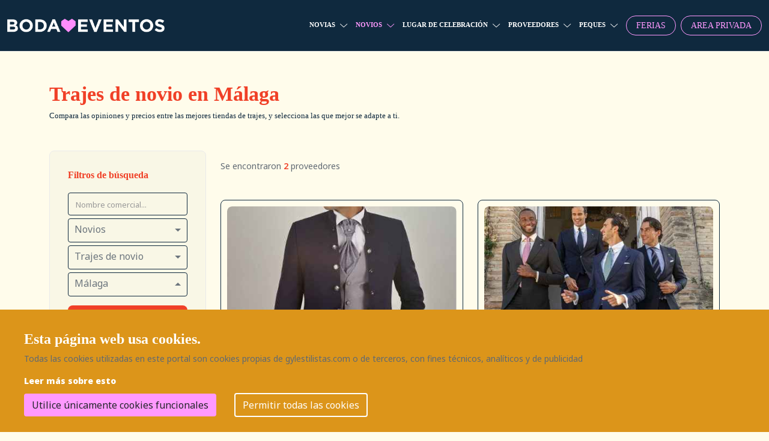

--- FILE ---
content_type: text/html; charset=UTF-8
request_url: https://bodaeventos.es/empresas/novios/trajes-de-novio/malaga
body_size: 12545
content:
<!DOCTYPE html>
<html dir="ltr" lang="es">
<head>
    <meta charset="utf-8">
    <meta http-equiv="X-UA-Compatible" content="IE=edge">
    <meta name="viewport" content="width=device-width, initial-scale=1">

    <!-- SEO TAGS -->
    <title>TOP Tiendas de Trajes de Novios en Málaga Bodaeventos</title>
    <meta name="description" content="Compara las opiniones y precios entre las mejores tiendas de trajes, y selecciona las que mejor se adapte a ti en Malaga"/>
    <meta name="robots" content="index, follow">
    <meta NAME="keywords" CONTENT="trajes de novio, boda, ceremonias, malaga">

            <meta property="og:image" content="https://bodaeventos.es/assets/front/images/logo2.png">
        <meta property="og:image:type" content="image/png">
        <meta property="og:image:width" content="1024">
        <meta property="og:image:height" content="1024">
    
        <link href="https://fonts.cdnfonts.com/css/kaoly-demo" rel="stylesheet">
    <link href="https://fonts.cdnfonts.com/css/metropolis-4" rel="stylesheet">
    <link href="https://fonts.cdnfonts.com/css/myriad-pro" rel="stylesheet">
    <link href="https://fonts.cdnfonts.com/css/playfair-display" rel="stylesheet">

            <link rel="stylesheet" href="/bundles/chcookieconsent/css/cookie_consent.css"/>

    <!-- css file -->
    <link rel="stylesheet" href="/assets/front/css/bootstrap.min.css">
        <style>
        :root {
            --color-principal: #dc951a;
            --color-contraste: #fffdec;
            --color-principalD7: #cc8a18;
            --color-principalD20: #b07715;
            --color-principalL5: #de9b26;
            --color-principalL10: #e0a031;
            --color-amarillo-claro: #FFFCEB;
            --color-azul-marino: #0F293E;
            --color-rosa-pastel: #FF99FF;
            --color-rojo-anaranjado: #F04027;
            --color-rosa-lila: #FFC6F6;
        }

    </style>
    <style>
        /* CSS del fichero style.css de debajo, hay que sacarlo aquí */
        @import url(/assets/front/css/jquery-ui.min.css);
        @import url(/assets/front/css/fontawesome.css);
        @import url(/assets/front/css/bootstrap-select.min.css);
        @import url(/assets/front/css/menu.css);
        @import url(/assets/front/css/ace-responsive-menu.css);
        @import url(/assets/front/css/megadropdown.css);
        @import url(/assets/front/css/simplebar.min.css);
        @import url(/assets/front/css/progressbar.css);
        @import url(/assets/front/css/flaticon.css);
        @import url(/assets/front/css/animate.css);
        @import url(/assets/front/css/slider.css);
        @import url(/assets/front/css/magnific-popup.css);
        @import url(/assets/front/css/timecounter.css);
        @import url(/assets/front/css/googlemap.css);
        @import url(https://fonts.googleapis.com/css2?family=Inter:wght@400;600&display=swap);
        @import url('https://fonts.googleapis.com/css2?family=Merriweather:wght@300;400;700;900&family=Noto+Sans:ital,wght@0,100;0,400;0,600;0,900;1,100&display=swap');
    </style>
    <link rel="stylesheet" href="/assets/front/css/style.css">
    <link rel="stylesheet" href="/assets/front/css/dashbord_navitaion.css">

    <!-- Responsive stylesheet -->
    <link rel="stylesheet" href="/assets/front/css/responsive.css">

    <!-- Sweet stylesheet -->
    <link rel="stylesheet" href="/assets/css/sweetalert2.min.css">

    <!-- Toastr stylesheet -->
    <link rel="stylesheet" href="/assets/css/toastr.min.css">

    <link href="https://bodaeventos.es/assets/build/css/flipper-js-1687780004.css" rel="stylesheet" type="text/css"/>

    <!-- Select2 stylesheet -->

    <!-- Flatpickr (fechas) stylesheet -->
    <link href="/assets/front/css/flatpickr.min.css" rel="stylesheet" type="text/css"/>
    <link href="/assets/front/css/ie.min.css" rel="stylesheet" type="text/css"/>

    <!-- Custom stylesheet -->
    <link href="https://bodaeventos.es/assets/build/css/main-front-1729770517.css" rel="stylesheet" type="text/css"/>

    
        
                        
        
    <link rel="canonical" href="https://bodaeventos.es/empresas/novios/trajes-de-novio/malaga" />
        
    <style>
        

        body {
            background-color: var(--color-amarillo-claro) !important;
            background-repeat: repeat;
            background-position: center;
            background-size: 40%;
        }
        .img-empresa {
            width: 100%;
            max-height: 220px;
            height: 220px;
            object-fit: cover;
        }

                .banner-carousel-btn {
            display: none !important;
        }
        
        .list_details {
            margin-left: 20px;
            list-style: initial !important;
        }
        .terms_condition_widget {
            background-color: transparent !important;
        }

        .terms_condition_widget ul li a {
            line-height: 25px;
        }
        .home2_main_slider .banner-style-one .slide{
            padding: 0;
        }
        .home-content-home2-style {
            padding: 0;
        }
        .banner-style-one .banner_top_title {
            font-size: 25px;
            line-height: 28px;
        }
        .texto-banner {
            display: flex;
            flex-direction: column;
            justify-content: center;
            height: 350px;
        }

        .for_blog.list-type .thumb {
            min-width: 300px;
        }
        .valoracion {
            pointer-events: none;
            cursor: initial;
        }

        #btn-vista-grid:hover, #btn-vista-mosaico:hover {
            cursor: pointer;
        }

        .car-listing {
            padding: 0;
            -webkit-box-shadow: 0 0 9px #ddd;
            box-shadow: 0 0 9px #ddd;
        }

        .car-listing .thumb {
            border-bottom-left-radius: 0;
            border-bottom-right-radius: 0;
        }
        .car-listing.list_style .details .listing_footer .share-icons {
            right: auto !important;
        }
        .anadir-favoritos {
            background-color: #EEF2F6;
            border-radius: 50%;
            height: 30px;
            line-height: 30px;
            text-align: center;
            width: 30px;
        }
        .car-listing .details .title, .car-listing .details .title a, .car-listing:hover .details .title, .car-listing:hover .details .title a {
            color: black;
        }
        .title a:hover {
            color: var(--color-principal) !important;
        }
        .btn-mas-info {
            font-size: 14px;
        }
        .btn-mas-info:hover {
            background-color: var(--color-principalD7);
        }
        .owl-item{
            position: relative;
        }
        .overlay{
            position: absolute;
            top: 0;
            left: 0;
            height: 100%;
            width: 100%;
            background-color: red;
            opacity: 0.5;
        }
        .advance_search_style .bootstrap-select>.dropdown-toggle, .page_control_shorting.right_area .bootstrap-select>.dropdown-toggle {
            line-height: 35px;
        }
        input::placeholder {
            font-size: 13px;
            color: #999 !important;
        }
        .bgc-f9 {
            background-color: transparent;
        }
        .inner_page_breadcrumb.style2 {
            background-color: transparent;
        }
        .sidebar_widgets {
            background-color: #F9F7E6;
        }
        .sidebar_advanced_search_widget .form-control {
            background-color: transparent;
        }
    </style>

    <!-- Favicon -->
    <link href="/assets/front/images/favicon.ico" sizes="128x128" rel="shortcut icon" type="image/x-icon" />
    <link href="/assets/front/images/favicon.ico" sizes="128x128" rel="shortcut icon" />

    <!-- HTML5 shim and Respond.js for IE8 support of HTML5 elements and media queries -->
    <!-- WARNING: Respond.js doesn't work if you view the page via file:// -->
    <!--[if lt IE 9]>
    <script src="/assets/front/js/html5shiv.min.js"></script>
    <script src="/assets/front/js/respond.min.js"></script>
    <![endif]-->

    <!-- Google tag (gtag.js) -->
    <script async src="https://www.googletagmanager.com/gtag/js?id=G-9X5D4JDWJH"></script>
    <script> window.dataLayer = window.dataLayer || []; function gtag(){dataLayer.push(arguments);} gtag('js', new Date()); gtag('config', 'G-9X5D4JDWJH'); </script>

    <!-- Tracking -->
    <script type='text/javascript'>
        window.smartlook||(function(d) {
            var o=smartlook=function(){ o.api.push(arguments)},h=d.getElementsByTagName('head')[0];
            var c=d.createElement('script');o.api=new Array();c.async=true;c.type='text/javascript';
            c.charset='utf-8';c.src='https://web-sdk.smartlook.com/recorder.js';h.appendChild(c);
        })(document);
        smartlook('init', '3dbc7ec88c9bb542cf8e6482068484d5231bc9c3', { region: 'eu' });
    </script>

    <!-- Meta Pixel Code -->
    <script>
        !function(f,b,e,v,n,t,s)
        {if(f.fbq)return;n=f.fbq=function(){n.callMethod?
            n.callMethod.apply(n,arguments):n.queue.push(arguments)};
            if(!f._fbq)f._fbq=n;n.push=n;n.loaded=!0;n.version='2.0';
            n.queue=[];t=b.createElement(e);t.async=!0;
            t.src=v;s=b.getElementsByTagName(e)[0];
            s.parentNode.insertBefore(t,s)}(window, document,'script',
            'https://connect.facebook.net/en_US/fbevents.js');
        fbq('init', '2249215218617117');
        fbq('track', 'PageView');
    </script>
    <noscript><img height="1" width="1" style="display:none" src="https://www.facebook.com/tr?id=2249215218617117&ev=PageView&noscript=1"/></noscript>
    <!-- End Meta Pixel Code -->
</head>

<body class="bgc-f9">

    <div class="wrapper ovh">

        <!-- header top -->


                                                
                        <header class="md-menu d-none d-lg-block">
            <nav class="navbar navbar-expand-lg">
                <div class="container-xxl">
                    <a href="/" class="navbar_brand float-start">
    <img style="max-width: 262px;" class="logo1 img-fluid" src="/assets/front/images/logo.png" alt="logo.png">
</a>                    <button class="navbar-toggler collapsed" type="button" data-bs-toggle="collapse"
                            data-bs-target="#navbar-content">
                        <i class="fas fa-stream text-white"></i>
                    </button>
                    <div class="collapse navbar-collapse justify-content-end" id="navbar-content">
                        <ul class="navbar-nav mb-2 mb-lg-0">
                            


    
        <li class="nav-item dropdown dropdown-mega position-static" style="align-self: center">
            <a class="nav-link dropdown-toggle " href="/empresas/novias" data-bs-toggle="dropdown"
               data-bs-auto-close="outside">Novias</a>
            <div class="dropdown-menu shadow">
                <div class="mega-content px-md-4">
                    <div class="container-fluid">
                                                                        
                        <div class="d-none d-lg-block">
                                <div class="row">
                                                                            <div class="col-lg-4 col-xl-3 py-2">
                                                    <div class="list-group">
                                                        <a class="list-group-item " href="/empresas/novias/vestidos-novia">
                                                            Tiendas de vestidos de novia
                                                        </a>

                                            </div>
                                        </div>
                                                                            <div class="col-lg-4 col-xl-3 py-2">
                                                    <div class="list-group">
                                                        <a class="list-group-item " href="/empresas/novias/vestidos-de-madrina">
                                                            Tiendas vestidos de madrina
                                                        </a>

                                            </div>
                                        </div>
                                                                            <div class="col-lg-4 col-xl-3 py-2">
                                                    <div class="list-group">
                                                        <a class="list-group-item " href="/empresas/novias/vestidos-de-fiesta">
                                                            Tiendas de vestidos de fiesta
                                                        </a>

                                            </div>
                                        </div>
                                                                            <div class="col-lg-4 col-xl-3 py-2">
                                                    <div class="list-group">
                                                        <a class="list-group-item " href="/empresas/novias/complementos-novias">
                                                            Tienda complementos novias
                                                        </a>

                                            </div>
                                        </div>
                                                                            <div class="col-lg-4 col-xl-3 py-2">
                                                    <div class="list-group">
                                                        <a class="list-group-item " href="/empresas/novias/atelier">
                                                            Ateliers
                                                        </a>

                                            </div>
                                        </div>
                                                                    </div>
                        </div>

                                                                        <ul class="mm-listview d-block d-lg-none">
                                                                                                                                                                                                                                <li class="nav-item dropdown mm-listitem" style="align-self: center">
                                                <a class="nav-link  mm-listitem__text" href="/empresas/novias/vestidos-novia">Tiendas de vestidos de novia</a>
                                            </li>
                                        
                                                                                                                                                                                                            <li class="nav-item dropdown mm-listitem" style="align-self: center">
                                                <a class="nav-link  mm-listitem__text" href="/empresas/novias/vestidos-de-madrina">Tiendas vestidos de madrina</a>
                                            </li>
                                        
                                                                                                                                                                                                            <li class="nav-item dropdown mm-listitem" style="align-self: center">
                                                <a class="nav-link  mm-listitem__text" href="/empresas/novias/vestidos-de-fiesta">Tiendas de vestidos de fiesta</a>
                                            </li>
                                        
                                                                                                                                                                                                            <li class="nav-item dropdown mm-listitem" style="align-self: center">
                                                <a class="nav-link  mm-listitem__text" href="/empresas/novias/complementos-novias">Tienda complementos novias</a>
                                            </li>
                                        
                                                                                                                                                                                                            <li class="nav-item dropdown mm-listitem" style="align-self: center">
                                                <a class="nav-link  mm-listitem__text" href="/empresas/novias/atelier">Ateliers</a>
                                            </li>
                                        
                                                                                                                                                                                        
                                                                                                                    
                                                                                                                    
                                                                                                                    
                                                                                                                    
                                                                                                                                                                                        
                                                                                                                    
                                                                                                                    
                                                                                                                    
                                                                                                                    
                                                                                                                                                                                        
                                                                                                                    
                                                                                                                    
                                                                                                                    
                                                                                                                    
                                                                                                                                                                                        
                                                                                                                    
                                                                                                                    
                                                                                                                    
                                                                                                                    
                                                                                                                                                                </ul>

                    </div>
                </div>
            </div>
        </li>

    
        <li class="nav-item dropdown dropdown-mega position-static" style="align-self: center">
            <a class="nav-link dropdown-toggle active" href="/empresas/novios" data-bs-toggle="dropdown"
               data-bs-auto-close="outside">Novios</a>
            <div class="dropdown-menu shadow">
                <div class="mega-content px-md-4">
                    <div class="container-fluid">
                                                                        
                        <div class="d-none d-lg-block">
                                <div class="row">
                                                                            <div class="col-lg-4 col-xl-3 py-2">
                                                    <div class="list-group">
                                                        <a class="list-group-item active" href="/empresas/novios/trajes-de-novio">
                                                            Trajes de novio
                                                        </a>

                                            </div>
                                        </div>
                                                                            <div class="col-lg-4 col-xl-3 py-2">
                                                    <div class="list-group">
                                                        <a class="list-group-item " href="/empresas/novios/alquiler-de-trajes-para-bodas">
                                                            Alquiler de trajes
                                                        </a>

                                            </div>
                                        </div>
                                                                            <div class="col-lg-4 col-xl-3 py-2">
                                                    <div class="list-group">
                                                        <a class="list-group-item " href="/empresas/novios/complementos-para-el">
                                                            Complementos para él
                                                        </a>

                                            </div>
                                        </div>
                                                                    </div>
                        </div>

                                                                        <ul class="mm-listview d-block d-lg-none">
                                                                                                                                                                                                                                <li class="nav-item dropdown mm-listitem" style="align-self: center">
                                                <a class="nav-link active mm-listitem__text" href="/empresas/novios/trajes-de-novio">Trajes de novio</a>
                                            </li>
                                        
                                                                                                                                                                                                            <li class="nav-item dropdown mm-listitem" style="align-self: center">
                                                <a class="nav-link  mm-listitem__text" href="/empresas/novios/alquiler-de-trajes-para-bodas">Alquiler de trajes</a>
                                            </li>
                                        
                                                                                                                                                                                                            <li class="nav-item dropdown mm-listitem" style="align-self: center">
                                                <a class="nav-link  mm-listitem__text" href="/empresas/novios/complementos-para-el">Complementos para él</a>
                                            </li>
                                        
                                                                                                                    
                                                                                                                    
                                                                                                                                                                                        
                                                                                                                    
                                                                                                                    
                                                                                                                    
                                                                                                                    
                                                                                                                                                                                        
                                                                                                                    
                                                                                                                    
                                                                                                                    
                                                                                                                    
                                                                                                                                                                                        
                                                                                                                    
                                                                                                                    
                                                                                                                    
                                                                                                                    
                                                                                                                                                                                        
                                                                                                                    
                                                                                                                    
                                                                                                                    
                                                                                                                    
                                                                                                                                                                </ul>

                    </div>
                </div>
            </div>
        </li>

    
        <li class="nav-item dropdown dropdown-mega position-static" style="align-self: center">
            <a class="nav-link dropdown-toggle " href="/empresas/lugar-celebracion" data-bs-toggle="dropdown"
               data-bs-auto-close="outside">Lugar de celebración</a>
            <div class="dropdown-menu shadow">
                <div class="mega-content px-md-4">
                    <div class="container-fluid">
                                                                        
                        <div class="d-none d-lg-block">
                                <div class="row">
                                                                            <div class="col-lg-4 col-xl-3 py-2">
                                                    <div class="list-group">
                                                        <a class="list-group-item " href="/empresas/lugar-celebracion/restaurantes">
                                                            Restaurantes bodas
                                                        </a>

                                            </div>
                                        </div>
                                                                            <div class="col-lg-4 col-xl-3 py-2">
                                                    <div class="list-group">
                                                        <a class="list-group-item " href="/empresas/lugar-celebracion/hoteles">
                                                            Hoteles
                                                        </a>

                                            </div>
                                        </div>
                                                                            <div class="col-lg-4 col-xl-3 py-2">
                                                    <div class="list-group">
                                                        <a class="list-group-item " href="/empresas/lugar-celebracion/espacios-con-encanto">
                                                            Espacios con encanto
                                                        </a>

                                            </div>
                                        </div>
                                                                            <div class="col-lg-4 col-xl-3 py-2">
                                                    <div class="list-group">
                                                        <a class="list-group-item " href="/empresas/lugar-celebracion/catering">
                                                            Catering
                                                        </a>

                                            </div>
                                        </div>
                                                                            <div class="col-lg-4 col-xl-3 py-2">
                                                    <div class="list-group">
                                                        <a class="list-group-item " href="/empresas/lugar-celebracion/bodas-en-la-playa">
                                                            Bodas en la playa
                                                        </a>

                                            </div>
                                        </div>
                                                                    </div>
                        </div>

                                                                        <ul class="mm-listview d-block d-lg-none">
                                                                                                                                                                                                                                <li class="nav-item dropdown mm-listitem" style="align-self: center">
                                                <a class="nav-link  mm-listitem__text" href="/empresas/lugar-celebracion/restaurantes">Restaurantes bodas</a>
                                            </li>
                                        
                                                                                                                                                                                                            <li class="nav-item dropdown mm-listitem" style="align-self: center">
                                                <a class="nav-link  mm-listitem__text" href="/empresas/lugar-celebracion/hoteles">Hoteles</a>
                                            </li>
                                        
                                                                                                                                                                                                            <li class="nav-item dropdown mm-listitem" style="align-self: center">
                                                <a class="nav-link  mm-listitem__text" href="/empresas/lugar-celebracion/espacios-con-encanto">Espacios con encanto</a>
                                            </li>
                                        
                                                                                                                                                                                                            <li class="nav-item dropdown mm-listitem" style="align-self: center">
                                                <a class="nav-link  mm-listitem__text" href="/empresas/lugar-celebracion/catering">Catering</a>
                                            </li>
                                        
                                                                                                                                                                                                            <li class="nav-item dropdown mm-listitem" style="align-self: center">
                                                <a class="nav-link  mm-listitem__text" href="/empresas/lugar-celebracion/bodas-en-la-playa">Bodas en la playa</a>
                                            </li>
                                        
                                                                                                                                                                                        
                                                                                                                    
                                                                                                                    
                                                                                                                    
                                                                                                                    
                                                                                                                                                                                        
                                                                                                                    
                                                                                                                    
                                                                                                                    
                                                                                                                    
                                                                                                                                                                                        
                                                                                                                    
                                                                                                                    
                                                                                                                    
                                                                                                                    
                                                                                                                                                                                        
                                                                                                                    
                                                                                                                    
                                                                                                                    
                                                                                                                    
                                                                                                                                                                </ul>

                    </div>
                </div>
            </div>
        </li>

    
        <li class="nav-item dropdown dropdown-mega position-static" style="align-self: center">
            <a class="nav-link dropdown-toggle " href="/empresas/proveedores" data-bs-toggle="dropdown"
               data-bs-auto-close="outside">Proveedores</a>
            <div class="dropdown-menu shadow">
                <div class="mega-content px-md-4">
                    <div class="container-fluid">
                                                                        
                        <div class="d-none d-lg-block">
                                <div class="row">
                                                                            <div class="col-lg-4 col-xl-3 py-2">
                                                    <div class="list-group">
                                                        <a class="list-group-item " href="/empresas/proveedores/fotomaton">
                                                            Fotomatón
                                                        </a>

                                            </div>
                                        </div>
                                                                            <div class="col-lg-4 col-xl-3 py-2">
                                                    <div class="list-group">
                                                        <a class="list-group-item " href="/empresas/proveedores/decorador">
                                                            Decorador de Bodas
                                                        </a>

                                            </div>
                                        </div>
                                                                            <div class="col-lg-4 col-xl-3 py-2">
                                                    <div class="list-group">
                                                        <a class="list-group-item " href="/empresas/proveedores/fotografos">
                                                            Fotógrafos
                                                        </a>

                                            </div>
                                        </div>
                                                                            <div class="col-lg-4 col-xl-3 py-2">
                                                    <div class="list-group">
                                                        <a class="list-group-item " href="/empresas/proveedores/videografo">
                                                            Videógrafo
                                                        </a>

                                            </div>
                                        </div>
                                                                            <div class="col-lg-4 col-xl-3 py-2">
                                                    <div class="list-group">
                                                        <a class="list-group-item " href="/empresas/proveedores/floristerias">
                                                            Floristerías
                                                        </a>

                                            </div>
                                        </div>
                                                                            <div class="col-lg-4 col-xl-3 py-2">
                                                    <div class="list-group">
                                                        <a class="list-group-item " href="/empresas/proveedores/dj">
                                                            Dj
                                                        </a>

                                            </div>
                                        </div>
                                                                            <div class="col-lg-4 col-xl-3 py-2">
                                                    <div class="list-group">
                                                        <a class="list-group-item " href="/empresas/proveedores/cuidado-masculino">
                                                            Cuidado masculino
                                                        </a>

                                            </div>
                                        </div>
                                                                            <div class="col-lg-4 col-xl-3 py-2">
                                                    <div class="list-group">
                                                        <a class="list-group-item " href="/empresas/proveedores/alquiler-de-coches">
                                                            Alquiler de coches
                                                        </a>

                                            </div>
                                        </div>
                                                                            <div class="col-lg-4 col-xl-3 py-2">
                                                    <div class="list-group">
                                                        <a class="list-group-item " href="/empresas/proveedores/tarta-de-boda">
                                                            Tarta de boda
                                                        </a>

                                            </div>
                                        </div>
                                                                            <div class="col-lg-4 col-xl-3 py-2">
                                                    <div class="list-group">
                                                        <a class="list-group-item " href="/empresas/proveedores/belleza-para-ellas">
                                                            Belleza para ellas
                                                        </a>

                                            </div>
                                        </div>
                                                                            <div class="col-lg-4 col-xl-3 py-2">
                                                    <div class="list-group">
                                                        <a class="list-group-item " href="/empresas/proveedores/carpas">
                                                            Alquiler de Carpas
                                                        </a>

                                            </div>
                                        </div>
                                                                            <div class="col-lg-4 col-xl-3 py-2">
                                                    <div class="list-group">
                                                        <a class="list-group-item " href="/empresas/proveedores/wedding-planners">
                                                            Wedding planners
                                                        </a>

                                            </div>
                                        </div>
                                                                            <div class="col-lg-4 col-xl-3 py-2">
                                                    <div class="list-group">
                                                        <a class="list-group-item " href="/empresas/proveedores/animacion">
                                                            Animadores
                                                        </a>

                                            </div>
                                        </div>
                                                                            <div class="col-lg-4 col-xl-3 py-2">
                                                    <div class="list-group">
                                                        <a class="list-group-item " href="/empresas/proveedores/viajes-de-novios">
                                                            Agencia de Viajes de Novios
                                                        </a>

                                            </div>
                                        </div>
                                                                            <div class="col-lg-4 col-xl-3 py-2">
                                                    <div class="list-group">
                                                        <a class="list-group-item " href="/empresas/proveedores/invitaciones-de-bodas">
                                                            Invitaciones de bodas
                                                        </a>

                                            </div>
                                        </div>
                                                                            <div class="col-lg-4 col-xl-3 py-2">
                                                    <div class="list-group">
                                                        <a class="list-group-item " href="/empresas/proveedores/ideas-originales">
                                                            Ideas originales
                                                        </a>

                                            </div>
                                        </div>
                                                                            <div class="col-lg-4 col-xl-3 py-2">
                                                    <div class="list-group">
                                                        <a class="list-group-item " href="/empresas/proveedores/empresas-de-alquiler">
                                                            Empresas de alquiler
                                                        </a>

                                            </div>
                                        </div>
                                                                            <div class="col-lg-4 col-xl-3 py-2">
                                                    <div class="list-group">
                                                        <a class="list-group-item " href="/empresas/proveedores/detalles-de-bodas">
                                                            Detalles de Bodas
                                                        </a>

                                            </div>
                                        </div>
                                                                            <div class="col-lg-4 col-xl-3 py-2">
                                                    <div class="list-group">
                                                        <a class="list-group-item " href="/empresas/proveedores/food-truck">
                                                            Food Truck
                                                        </a>

                                            </div>
                                        </div>
                                                                            <div class="col-lg-4 col-xl-3 py-2">
                                                    <div class="list-group">
                                                        <a class="list-group-item " href="/empresas/proveedores/baile-nupcial">
                                                            Baile Nupcial
                                                        </a>

                                            </div>
                                        </div>
                                                                            <div class="col-lg-4 col-xl-3 py-2">
                                                    <div class="list-group">
                                                        <a class="list-group-item " href="/empresas/proveedores/mesas-dulces">
                                                            Mesas Dulces
                                                        </a>

                                            </div>
                                        </div>
                                                                            <div class="col-lg-4 col-xl-3 py-2">
                                                    <div class="list-group">
                                                        <a class="list-group-item " href="/empresas/proveedores/alquiler-decoracion">
                                                            Alquiler decoración para Bodas
                                                        </a>

                                            </div>
                                        </div>
                                                                            <div class="col-lg-4 col-xl-3 py-2">
                                                    <div class="list-group">
                                                        <a class="list-group-item " href="/empresas/proveedores/alquiler-de-autobus">
                                                            Alquiler de autobús
                                                        </a>

                                            </div>
                                        </div>
                                                                            <div class="col-lg-4 col-xl-3 py-2">
                                                    <div class="list-group">
                                                        <a class="list-group-item " href="/empresas/proveedores/maestro-de-ceremonias">
                                                            Maestro de ceremonias
                                                        </a>

                                            </div>
                                        </div>
                                                                            <div class="col-lg-4 col-xl-3 py-2">
                                                    <div class="list-group">
                                                        <a class="list-group-item " href="/empresas/proveedores/musico">
                                                            Músicos y Artistas
                                                        </a>

                                            </div>
                                        </div>
                                                                            <div class="col-lg-4 col-xl-3 py-2">
                                                    <div class="list-group">
                                                        <a class="list-group-item " href="/empresas/proveedores/corner-bodas">
                                                            Córner bodas
                                                        </a>

                                            </div>
                                        </div>
                                                                            <div class="col-lg-4 col-xl-3 py-2">
                                                    <div class="list-group">
                                                        <a class="list-group-item " href="/empresas/proveedores/joyer%C3%ADa">
                                                            Joyería
                                                        </a>

                                            </div>
                                        </div>
                                                                            <div class="col-lg-4 col-xl-3 py-2">
                                                    <div class="list-group">
                                                        <a class="list-group-item " href="/empresas/proveedores/glitterbar">
                                                            Glitter Bar
                                                        </a>

                                            </div>
                                        </div>
                                                                            <div class="col-lg-4 col-xl-3 py-2">
                                                    <div class="list-group">
                                                        <a class="list-group-item " href="/empresas/proveedores/plataforma-360">
                                                            Plataforma 360
                                                        </a>

                                            </div>
                                        </div>
                                                                    </div>
                        </div>

                                                                        <ul class="mm-listview d-block d-lg-none">
                                                                                                                                                                                                                                <li class="nav-item dropdown mm-listitem" style="align-self: center">
                                                <a class="nav-link  mm-listitem__text" href="/empresas/proveedores/fotomaton">Fotomatón</a>
                                            </li>
                                        
                                                                                                                                                                                                            <li class="nav-item dropdown mm-listitem" style="align-self: center">
                                                <a class="nav-link  mm-listitem__text" href="/empresas/proveedores/decorador">Decorador de Bodas</a>
                                            </li>
                                        
                                                                                                                                                                                                            <li class="nav-item dropdown mm-listitem" style="align-self: center">
                                                <a class="nav-link  mm-listitem__text" href="/empresas/proveedores/fotografos">Fotógrafos</a>
                                            </li>
                                        
                                                                                                                                                                                                            <li class="nav-item dropdown mm-listitem" style="align-self: center">
                                                <a class="nav-link  mm-listitem__text" href="/empresas/proveedores/videografo">Videógrafo</a>
                                            </li>
                                        
                                                                                                                                                                                                            <li class="nav-item dropdown mm-listitem" style="align-self: center">
                                                <a class="nav-link  mm-listitem__text" href="/empresas/proveedores/floristerias">Floristerías</a>
                                            </li>
                                        
                                                                                                                                                                                                                                                                                <li class="nav-item dropdown mm-listitem" style="align-self: center">
                                                <a class="nav-link  mm-listitem__text" href="/empresas/proveedores/dj">Dj</a>
                                            </li>
                                        
                                                                                                                                                                                                            <li class="nav-item dropdown mm-listitem" style="align-self: center">
                                                <a class="nav-link  mm-listitem__text" href="/empresas/proveedores/cuidado-masculino">Cuidado masculino</a>
                                            </li>
                                        
                                                                                                                                                                                                            <li class="nav-item dropdown mm-listitem" style="align-self: center">
                                                <a class="nav-link  mm-listitem__text" href="/empresas/proveedores/alquiler-de-coches">Alquiler de coches</a>
                                            </li>
                                        
                                                                                                                                                                                                            <li class="nav-item dropdown mm-listitem" style="align-self: center">
                                                <a class="nav-link  mm-listitem__text" href="/empresas/proveedores/tarta-de-boda">Tarta de boda</a>
                                            </li>
                                        
                                                                                                                                                                                                            <li class="nav-item dropdown mm-listitem" style="align-self: center">
                                                <a class="nav-link  mm-listitem__text" href="/empresas/proveedores/belleza-para-ellas">Belleza para ellas</a>
                                            </li>
                                        
                                                                                                                                                                                                                                                                                <li class="nav-item dropdown mm-listitem" style="align-self: center">
                                                <a class="nav-link  mm-listitem__text" href="/empresas/proveedores/carpas">Alquiler de Carpas</a>
                                            </li>
                                        
                                                                                                                                                                                                            <li class="nav-item dropdown mm-listitem" style="align-self: center">
                                                <a class="nav-link  mm-listitem__text" href="/empresas/proveedores/wedding-planners">Wedding planners</a>
                                            </li>
                                        
                                                                                                                                                                                                            <li class="nav-item dropdown mm-listitem" style="align-self: center">
                                                <a class="nav-link  mm-listitem__text" href="/empresas/proveedores/animacion">Animadores</a>
                                            </li>
                                        
                                                                                                                                                                                                            <li class="nav-item dropdown mm-listitem" style="align-self: center">
                                                <a class="nav-link  mm-listitem__text" href="/empresas/proveedores/viajes-de-novios">Agencia de Viajes de Novios</a>
                                            </li>
                                        
                                                                                                                                                                                                            <li class="nav-item dropdown mm-listitem" style="align-self: center">
                                                <a class="nav-link  mm-listitem__text" href="/empresas/proveedores/invitaciones-de-bodas">Invitaciones de bodas</a>
                                            </li>
                                        
                                                                                                                                                                                                                                                                                <li class="nav-item dropdown mm-listitem" style="align-self: center">
                                                <a class="nav-link  mm-listitem__text" href="/empresas/proveedores/ideas-originales">Ideas originales</a>
                                            </li>
                                        
                                                                                                                                                                                                            <li class="nav-item dropdown mm-listitem" style="align-self: center">
                                                <a class="nav-link  mm-listitem__text" href="/empresas/proveedores/empresas-de-alquiler">Empresas de alquiler</a>
                                            </li>
                                        
                                                                                                                                                                                                            <li class="nav-item dropdown mm-listitem" style="align-self: center">
                                                <a class="nav-link  mm-listitem__text" href="/empresas/proveedores/detalles-de-bodas">Detalles de Bodas</a>
                                            </li>
                                        
                                                                                                                                                                                                            <li class="nav-item dropdown mm-listitem" style="align-self: center">
                                                <a class="nav-link  mm-listitem__text" href="/empresas/proveedores/food-truck">Food Truck</a>
                                            </li>
                                        
                                                                                                                                                                                                            <li class="nav-item dropdown mm-listitem" style="align-self: center">
                                                <a class="nav-link  mm-listitem__text" href="/empresas/proveedores/baile-nupcial">Baile Nupcial</a>
                                            </li>
                                        
                                                                                                                                                                                                                                                                                <li class="nav-item dropdown mm-listitem" style="align-self: center">
                                                <a class="nav-link  mm-listitem__text" href="/empresas/proveedores/mesas-dulces">Mesas Dulces</a>
                                            </li>
                                        
                                                                                                                                                                                                            <li class="nav-item dropdown mm-listitem" style="align-self: center">
                                                <a class="nav-link  mm-listitem__text" href="/empresas/proveedores/alquiler-decoracion">Alquiler decoración para Bodas</a>
                                            </li>
                                        
                                                                                                                                                                                                            <li class="nav-item dropdown mm-listitem" style="align-self: center">
                                                <a class="nav-link  mm-listitem__text" href="/empresas/proveedores/alquiler-de-autobus">Alquiler de autobús</a>
                                            </li>
                                        
                                                                                                                                                                                                            <li class="nav-item dropdown mm-listitem" style="align-self: center">
                                                <a class="nav-link  mm-listitem__text" href="/empresas/proveedores/maestro-de-ceremonias">Maestro de ceremonias</a>
                                            </li>
                                        
                                                                                                                                                                                                            <li class="nav-item dropdown mm-listitem" style="align-self: center">
                                                <a class="nav-link  mm-listitem__text" href="/empresas/proveedores/musico">Músicos y Artistas</a>
                                            </li>
                                        
                                                                                                                                                                </ul>

                    </div>
                </div>
            </div>
        </li>

    
        <li class="nav-item dropdown dropdown-mega position-static" style="align-self: center">
            <a class="nav-link dropdown-toggle " href="/empresas/peques" data-bs-toggle="dropdown"
               data-bs-auto-close="outside">Peques</a>
            <div class="dropdown-menu shadow">
                <div class="mega-content px-md-4">
                    <div class="container-fluid">
                                                                        
                        <div class="d-none d-lg-block">
                                <div class="row">
                                                                            <div class="col-lg-4 col-xl-3 py-2">
                                                    <div class="list-group">
                                                        <a class="list-group-item " href="/empresas/peques/comunion">
                                                            Comunión
                                                        </a>

                                            </div>
                                        </div>
                                                                            <div class="col-lg-4 col-xl-3 py-2">
                                                    <div class="list-group">
                                                        <a class="list-group-item " href="/empresas/peques/arras-y-ceremonia">
                                                            Arras y ceremonia
                                                        </a>

                                            </div>
                                        </div>
                                                                            <div class="col-lg-4 col-xl-3 py-2">
                                                    <div class="list-group">
                                                        <a class="list-group-item " href="/empresas/peques/bautizo">
                                                            Bautizo
                                                        </a>

                                            </div>
                                        </div>
                                                                            <div class="col-lg-4 col-xl-3 py-2">
                                                    <div class="list-group">
                                                        <a class="list-group-item " href="/empresas/peques/ropa-nino">
                                                            Ropa de niños para bodas
                                                        </a>

                                            </div>
                                        </div>
                                                                    </div>
                        </div>

                                                                        <ul class="mm-listview d-block d-lg-none">
                                                                                                                                                                                                                                <li class="nav-item dropdown mm-listitem" style="align-self: center">
                                                <a class="nav-link  mm-listitem__text" href="/empresas/peques/comunion">Comunión</a>
                                            </li>
                                        
                                                                                                                                                                                                            <li class="nav-item dropdown mm-listitem" style="align-self: center">
                                                <a class="nav-link  mm-listitem__text" href="/empresas/peques/arras-y-ceremonia">Arras y ceremonia</a>
                                            </li>
                                        
                                                                                                                                                                                                            <li class="nav-item dropdown mm-listitem" style="align-self: center">
                                                <a class="nav-link  mm-listitem__text" href="/empresas/peques/bautizo">Bautizo</a>
                                            </li>
                                        
                                                                                                                                                                                                            <li class="nav-item dropdown mm-listitem" style="align-self: center">
                                                <a class="nav-link  mm-listitem__text" href="/empresas/peques/ropa-nino">Ropa de niños para bodas</a>
                                            </li>
                                        
                                                                                                                    
                                                                                                                                                                                        
                                                                                                                    
                                                                                                                    
                                                                                                                    
                                                                                                                    
                                                                                                                                                                                        
                                                                                                                    
                                                                                                                    
                                                                                                                    
                                                                                                                    
                                                                                                                                                                                        
                                                                                                                    
                                                                                                                    
                                                                                                                    
                                                                                                                    
                                                                                                                                                                                        
                                                                                                                    
                                                                                                                    
                                                                                                                    
                                                                                                                    
                                                                                                                                                                </ul>

                    </div>
                </div>
            </div>
        </li>

    <li class="nav-item dropdown ms-md-2" style="align-self: center">
        <a href="/ferias-bodas" class="mt-2 mb-2">
            <span class="add_listing pe-3 ps-3 pt-2 pb-2 m-0">FERIAS</span>
        </a>
</li>
    <li class="nav-item dropdown ms-md-2" style="align-self: center">
        <a href="/login" class="mt-2 mb-2">
            <span class="add_listing pe-3 ps-3 pt-2 pb-2 m-0">AREA PRIVADA</span>
        </a>
    </li>
                        </ul>
                    </div>
                </div>
            </nav>
        </header>
        
        <!-- Modal -->



                        <!-- Main Header Nav For Mobile -->
        <div id="page" class="stylehome1 h0">
            <div class="mobile-menu">
                <div class="header stylehome1 align-items-center">
                    <div class="mobile_menu_bar">
                        <a class="menubar" href="#menu">
                            <span></span>
                        </a>
                    </div>
                    <div class="mobile_menu_main_logo">
                        <a href="/" class="navbar_brand float-start">
    <img style="max-width: 262px;" class="logo1 img-fluid" src="/assets/front/images/logo.png" alt="logo.png">
</a>                    </div>
                </div>
            </div>
            <!-- /.mobile-menu -->
            <nav id="menu" class="stylehome1 d-none">
                <ul>
                    


    
        <li class="nav-item dropdown dropdown-mega position-static" style="align-self: center">
            <a class="nav-link dropdown-toggle " href="/empresas/novias" data-bs-toggle="dropdown"
               data-bs-auto-close="outside">Novias</a>
            <div class="dropdown-menu shadow">
                <div class="mega-content px-md-4">
                    <div class="container-fluid">
                                                                        
                        <div class="d-none d-lg-block">
                                <div class="row">
                                                                            <div class="col-lg-4 col-xl-3 py-2">
                                                    <div class="list-group">
                                                        <a class="list-group-item " href="/empresas/novias/vestidos-novia">
                                                            Tiendas de vestidos de novia
                                                        </a>

                                            </div>
                                        </div>
                                                                            <div class="col-lg-4 col-xl-3 py-2">
                                                    <div class="list-group">
                                                        <a class="list-group-item " href="/empresas/novias/vestidos-de-madrina">
                                                            Tiendas vestidos de madrina
                                                        </a>

                                            </div>
                                        </div>
                                                                            <div class="col-lg-4 col-xl-3 py-2">
                                                    <div class="list-group">
                                                        <a class="list-group-item " href="/empresas/novias/vestidos-de-fiesta">
                                                            Tiendas de vestidos de fiesta
                                                        </a>

                                            </div>
                                        </div>
                                                                            <div class="col-lg-4 col-xl-3 py-2">
                                                    <div class="list-group">
                                                        <a class="list-group-item " href="/empresas/novias/complementos-novias">
                                                            Tienda complementos novias
                                                        </a>

                                            </div>
                                        </div>
                                                                            <div class="col-lg-4 col-xl-3 py-2">
                                                    <div class="list-group">
                                                        <a class="list-group-item " href="/empresas/novias/atelier">
                                                            Ateliers
                                                        </a>

                                            </div>
                                        </div>
                                                                    </div>
                        </div>

                                                                        <ul class="mm-listview d-block d-lg-none">
                                                                                                                                                                                                                                <li class="nav-item dropdown mm-listitem" style="align-self: center">
                                                <a class="nav-link  mm-listitem__text" href="/empresas/novias/vestidos-novia">Tiendas de vestidos de novia</a>
                                            </li>
                                        
                                                                                                                                                                                                            <li class="nav-item dropdown mm-listitem" style="align-self: center">
                                                <a class="nav-link  mm-listitem__text" href="/empresas/novias/vestidos-de-madrina">Tiendas vestidos de madrina</a>
                                            </li>
                                        
                                                                                                                                                                                                            <li class="nav-item dropdown mm-listitem" style="align-self: center">
                                                <a class="nav-link  mm-listitem__text" href="/empresas/novias/vestidos-de-fiesta">Tiendas de vestidos de fiesta</a>
                                            </li>
                                        
                                                                                                                                                                                                            <li class="nav-item dropdown mm-listitem" style="align-self: center">
                                                <a class="nav-link  mm-listitem__text" href="/empresas/novias/complementos-novias">Tienda complementos novias</a>
                                            </li>
                                        
                                                                                                                                                                                                            <li class="nav-item dropdown mm-listitem" style="align-self: center">
                                                <a class="nav-link  mm-listitem__text" href="/empresas/novias/atelier">Ateliers</a>
                                            </li>
                                        
                                                                                                                                                                                        
                                                                                                                    
                                                                                                                    
                                                                                                                    
                                                                                                                    
                                                                                                                                                                                        
                                                                                                                    
                                                                                                                    
                                                                                                                    
                                                                                                                    
                                                                                                                                                                                        
                                                                                                                    
                                                                                                                    
                                                                                                                    
                                                                                                                    
                                                                                                                                                                                        
                                                                                                                    
                                                                                                                    
                                                                                                                    
                                                                                                                    
                                                                                                                                                                </ul>

                    </div>
                </div>
            </div>
        </li>

    
        <li class="nav-item dropdown dropdown-mega position-static" style="align-self: center">
            <a class="nav-link dropdown-toggle active" href="/empresas/novios" data-bs-toggle="dropdown"
               data-bs-auto-close="outside">Novios</a>
            <div class="dropdown-menu shadow">
                <div class="mega-content px-md-4">
                    <div class="container-fluid">
                                                                        
                        <div class="d-none d-lg-block">
                                <div class="row">
                                                                            <div class="col-lg-4 col-xl-3 py-2">
                                                    <div class="list-group">
                                                        <a class="list-group-item active" href="/empresas/novios/trajes-de-novio">
                                                            Trajes de novio
                                                        </a>

                                            </div>
                                        </div>
                                                                            <div class="col-lg-4 col-xl-3 py-2">
                                                    <div class="list-group">
                                                        <a class="list-group-item " href="/empresas/novios/alquiler-de-trajes-para-bodas">
                                                            Alquiler de trajes
                                                        </a>

                                            </div>
                                        </div>
                                                                            <div class="col-lg-4 col-xl-3 py-2">
                                                    <div class="list-group">
                                                        <a class="list-group-item " href="/empresas/novios/complementos-para-el">
                                                            Complementos para él
                                                        </a>

                                            </div>
                                        </div>
                                                                    </div>
                        </div>

                                                                        <ul class="mm-listview d-block d-lg-none">
                                                                                                                                                                                                                                <li class="nav-item dropdown mm-listitem" style="align-self: center">
                                                <a class="nav-link active mm-listitem__text" href="/empresas/novios/trajes-de-novio">Trajes de novio</a>
                                            </li>
                                        
                                                                                                                                                                                                            <li class="nav-item dropdown mm-listitem" style="align-self: center">
                                                <a class="nav-link  mm-listitem__text" href="/empresas/novios/alquiler-de-trajes-para-bodas">Alquiler de trajes</a>
                                            </li>
                                        
                                                                                                                                                                                                            <li class="nav-item dropdown mm-listitem" style="align-self: center">
                                                <a class="nav-link  mm-listitem__text" href="/empresas/novios/complementos-para-el">Complementos para él</a>
                                            </li>
                                        
                                                                                                                    
                                                                                                                    
                                                                                                                                                                                        
                                                                                                                    
                                                                                                                    
                                                                                                                    
                                                                                                                    
                                                                                                                                                                                        
                                                                                                                    
                                                                                                                    
                                                                                                                    
                                                                                                                    
                                                                                                                                                                                        
                                                                                                                    
                                                                                                                    
                                                                                                                    
                                                                                                                    
                                                                                                                                                                                        
                                                                                                                    
                                                                                                                    
                                                                                                                    
                                                                                                                    
                                                                                                                                                                </ul>

                    </div>
                </div>
            </div>
        </li>

    
        <li class="nav-item dropdown dropdown-mega position-static" style="align-self: center">
            <a class="nav-link dropdown-toggle " href="/empresas/lugar-celebracion" data-bs-toggle="dropdown"
               data-bs-auto-close="outside">Lugar de celebración</a>
            <div class="dropdown-menu shadow">
                <div class="mega-content px-md-4">
                    <div class="container-fluid">
                                                                        
                        <div class="d-none d-lg-block">
                                <div class="row">
                                                                            <div class="col-lg-4 col-xl-3 py-2">
                                                    <div class="list-group">
                                                        <a class="list-group-item " href="/empresas/lugar-celebracion/restaurantes">
                                                            Restaurantes bodas
                                                        </a>

                                            </div>
                                        </div>
                                                                            <div class="col-lg-4 col-xl-3 py-2">
                                                    <div class="list-group">
                                                        <a class="list-group-item " href="/empresas/lugar-celebracion/hoteles">
                                                            Hoteles
                                                        </a>

                                            </div>
                                        </div>
                                                                            <div class="col-lg-4 col-xl-3 py-2">
                                                    <div class="list-group">
                                                        <a class="list-group-item " href="/empresas/lugar-celebracion/espacios-con-encanto">
                                                            Espacios con encanto
                                                        </a>

                                            </div>
                                        </div>
                                                                            <div class="col-lg-4 col-xl-3 py-2">
                                                    <div class="list-group">
                                                        <a class="list-group-item " href="/empresas/lugar-celebracion/catering">
                                                            Catering
                                                        </a>

                                            </div>
                                        </div>
                                                                            <div class="col-lg-4 col-xl-3 py-2">
                                                    <div class="list-group">
                                                        <a class="list-group-item " href="/empresas/lugar-celebracion/bodas-en-la-playa">
                                                            Bodas en la playa
                                                        </a>

                                            </div>
                                        </div>
                                                                    </div>
                        </div>

                                                                        <ul class="mm-listview d-block d-lg-none">
                                                                                                                                                                                                                                <li class="nav-item dropdown mm-listitem" style="align-self: center">
                                                <a class="nav-link  mm-listitem__text" href="/empresas/lugar-celebracion/restaurantes">Restaurantes bodas</a>
                                            </li>
                                        
                                                                                                                                                                                                            <li class="nav-item dropdown mm-listitem" style="align-self: center">
                                                <a class="nav-link  mm-listitem__text" href="/empresas/lugar-celebracion/hoteles">Hoteles</a>
                                            </li>
                                        
                                                                                                                                                                                                            <li class="nav-item dropdown mm-listitem" style="align-self: center">
                                                <a class="nav-link  mm-listitem__text" href="/empresas/lugar-celebracion/espacios-con-encanto">Espacios con encanto</a>
                                            </li>
                                        
                                                                                                                                                                                                            <li class="nav-item dropdown mm-listitem" style="align-self: center">
                                                <a class="nav-link  mm-listitem__text" href="/empresas/lugar-celebracion/catering">Catering</a>
                                            </li>
                                        
                                                                                                                                                                                                            <li class="nav-item dropdown mm-listitem" style="align-self: center">
                                                <a class="nav-link  mm-listitem__text" href="/empresas/lugar-celebracion/bodas-en-la-playa">Bodas en la playa</a>
                                            </li>
                                        
                                                                                                                                                                                        
                                                                                                                    
                                                                                                                    
                                                                                                                    
                                                                                                                    
                                                                                                                                                                                        
                                                                                                                    
                                                                                                                    
                                                                                                                    
                                                                                                                    
                                                                                                                                                                                        
                                                                                                                    
                                                                                                                    
                                                                                                                    
                                                                                                                    
                                                                                                                                                                                        
                                                                                                                    
                                                                                                                    
                                                                                                                    
                                                                                                                    
                                                                                                                                                                </ul>

                    </div>
                </div>
            </div>
        </li>

    
        <li class="nav-item dropdown dropdown-mega position-static" style="align-self: center">
            <a class="nav-link dropdown-toggle " href="/empresas/proveedores" data-bs-toggle="dropdown"
               data-bs-auto-close="outside">Proveedores</a>
            <div class="dropdown-menu shadow">
                <div class="mega-content px-md-4">
                    <div class="container-fluid">
                                                                        
                        <div class="d-none d-lg-block">
                                <div class="row">
                                                                            <div class="col-lg-4 col-xl-3 py-2">
                                                    <div class="list-group">
                                                        <a class="list-group-item " href="/empresas/proveedores/fotomaton">
                                                            Fotomatón
                                                        </a>

                                            </div>
                                        </div>
                                                                            <div class="col-lg-4 col-xl-3 py-2">
                                                    <div class="list-group">
                                                        <a class="list-group-item " href="/empresas/proveedores/decorador">
                                                            Decorador de Bodas
                                                        </a>

                                            </div>
                                        </div>
                                                                            <div class="col-lg-4 col-xl-3 py-2">
                                                    <div class="list-group">
                                                        <a class="list-group-item " href="/empresas/proveedores/fotografos">
                                                            Fotógrafos
                                                        </a>

                                            </div>
                                        </div>
                                                                            <div class="col-lg-4 col-xl-3 py-2">
                                                    <div class="list-group">
                                                        <a class="list-group-item " href="/empresas/proveedores/videografo">
                                                            Videógrafo
                                                        </a>

                                            </div>
                                        </div>
                                                                            <div class="col-lg-4 col-xl-3 py-2">
                                                    <div class="list-group">
                                                        <a class="list-group-item " href="/empresas/proveedores/floristerias">
                                                            Floristerías
                                                        </a>

                                            </div>
                                        </div>
                                                                            <div class="col-lg-4 col-xl-3 py-2">
                                                    <div class="list-group">
                                                        <a class="list-group-item " href="/empresas/proveedores/dj">
                                                            Dj
                                                        </a>

                                            </div>
                                        </div>
                                                                            <div class="col-lg-4 col-xl-3 py-2">
                                                    <div class="list-group">
                                                        <a class="list-group-item " href="/empresas/proveedores/cuidado-masculino">
                                                            Cuidado masculino
                                                        </a>

                                            </div>
                                        </div>
                                                                            <div class="col-lg-4 col-xl-3 py-2">
                                                    <div class="list-group">
                                                        <a class="list-group-item " href="/empresas/proveedores/alquiler-de-coches">
                                                            Alquiler de coches
                                                        </a>

                                            </div>
                                        </div>
                                                                            <div class="col-lg-4 col-xl-3 py-2">
                                                    <div class="list-group">
                                                        <a class="list-group-item " href="/empresas/proveedores/tarta-de-boda">
                                                            Tarta de boda
                                                        </a>

                                            </div>
                                        </div>
                                                                            <div class="col-lg-4 col-xl-3 py-2">
                                                    <div class="list-group">
                                                        <a class="list-group-item " href="/empresas/proveedores/belleza-para-ellas">
                                                            Belleza para ellas
                                                        </a>

                                            </div>
                                        </div>
                                                                            <div class="col-lg-4 col-xl-3 py-2">
                                                    <div class="list-group">
                                                        <a class="list-group-item " href="/empresas/proveedores/carpas">
                                                            Alquiler de Carpas
                                                        </a>

                                            </div>
                                        </div>
                                                                            <div class="col-lg-4 col-xl-3 py-2">
                                                    <div class="list-group">
                                                        <a class="list-group-item " href="/empresas/proveedores/wedding-planners">
                                                            Wedding planners
                                                        </a>

                                            </div>
                                        </div>
                                                                            <div class="col-lg-4 col-xl-3 py-2">
                                                    <div class="list-group">
                                                        <a class="list-group-item " href="/empresas/proveedores/animacion">
                                                            Animadores
                                                        </a>

                                            </div>
                                        </div>
                                                                            <div class="col-lg-4 col-xl-3 py-2">
                                                    <div class="list-group">
                                                        <a class="list-group-item " href="/empresas/proveedores/viajes-de-novios">
                                                            Agencia de Viajes de Novios
                                                        </a>

                                            </div>
                                        </div>
                                                                            <div class="col-lg-4 col-xl-3 py-2">
                                                    <div class="list-group">
                                                        <a class="list-group-item " href="/empresas/proveedores/invitaciones-de-bodas">
                                                            Invitaciones de bodas
                                                        </a>

                                            </div>
                                        </div>
                                                                            <div class="col-lg-4 col-xl-3 py-2">
                                                    <div class="list-group">
                                                        <a class="list-group-item " href="/empresas/proveedores/ideas-originales">
                                                            Ideas originales
                                                        </a>

                                            </div>
                                        </div>
                                                                            <div class="col-lg-4 col-xl-3 py-2">
                                                    <div class="list-group">
                                                        <a class="list-group-item " href="/empresas/proveedores/empresas-de-alquiler">
                                                            Empresas de alquiler
                                                        </a>

                                            </div>
                                        </div>
                                                                            <div class="col-lg-4 col-xl-3 py-2">
                                                    <div class="list-group">
                                                        <a class="list-group-item " href="/empresas/proveedores/detalles-de-bodas">
                                                            Detalles de Bodas
                                                        </a>

                                            </div>
                                        </div>
                                                                            <div class="col-lg-4 col-xl-3 py-2">
                                                    <div class="list-group">
                                                        <a class="list-group-item " href="/empresas/proveedores/food-truck">
                                                            Food Truck
                                                        </a>

                                            </div>
                                        </div>
                                                                            <div class="col-lg-4 col-xl-3 py-2">
                                                    <div class="list-group">
                                                        <a class="list-group-item " href="/empresas/proveedores/baile-nupcial">
                                                            Baile Nupcial
                                                        </a>

                                            </div>
                                        </div>
                                                                            <div class="col-lg-4 col-xl-3 py-2">
                                                    <div class="list-group">
                                                        <a class="list-group-item " href="/empresas/proveedores/mesas-dulces">
                                                            Mesas Dulces
                                                        </a>

                                            </div>
                                        </div>
                                                                            <div class="col-lg-4 col-xl-3 py-2">
                                                    <div class="list-group">
                                                        <a class="list-group-item " href="/empresas/proveedores/alquiler-decoracion">
                                                            Alquiler decoración para Bodas
                                                        </a>

                                            </div>
                                        </div>
                                                                            <div class="col-lg-4 col-xl-3 py-2">
                                                    <div class="list-group">
                                                        <a class="list-group-item " href="/empresas/proveedores/alquiler-de-autobus">
                                                            Alquiler de autobús
                                                        </a>

                                            </div>
                                        </div>
                                                                            <div class="col-lg-4 col-xl-3 py-2">
                                                    <div class="list-group">
                                                        <a class="list-group-item " href="/empresas/proveedores/maestro-de-ceremonias">
                                                            Maestro de ceremonias
                                                        </a>

                                            </div>
                                        </div>
                                                                            <div class="col-lg-4 col-xl-3 py-2">
                                                    <div class="list-group">
                                                        <a class="list-group-item " href="/empresas/proveedores/musico">
                                                            Músicos y Artistas
                                                        </a>

                                            </div>
                                        </div>
                                                                            <div class="col-lg-4 col-xl-3 py-2">
                                                    <div class="list-group">
                                                        <a class="list-group-item " href="/empresas/proveedores/corner-bodas">
                                                            Córner bodas
                                                        </a>

                                            </div>
                                        </div>
                                                                            <div class="col-lg-4 col-xl-3 py-2">
                                                    <div class="list-group">
                                                        <a class="list-group-item " href="/empresas/proveedores/joyer%C3%ADa">
                                                            Joyería
                                                        </a>

                                            </div>
                                        </div>
                                                                            <div class="col-lg-4 col-xl-3 py-2">
                                                    <div class="list-group">
                                                        <a class="list-group-item " href="/empresas/proveedores/glitterbar">
                                                            Glitter Bar
                                                        </a>

                                            </div>
                                        </div>
                                                                            <div class="col-lg-4 col-xl-3 py-2">
                                                    <div class="list-group">
                                                        <a class="list-group-item " href="/empresas/proveedores/plataforma-360">
                                                            Plataforma 360
                                                        </a>

                                            </div>
                                        </div>
                                                                    </div>
                        </div>

                                                                        <ul class="mm-listview d-block d-lg-none">
                                                                                                                                                                                                                                <li class="nav-item dropdown mm-listitem" style="align-self: center">
                                                <a class="nav-link  mm-listitem__text" href="/empresas/proveedores/fotomaton">Fotomatón</a>
                                            </li>
                                        
                                                                                                                                                                                                            <li class="nav-item dropdown mm-listitem" style="align-self: center">
                                                <a class="nav-link  mm-listitem__text" href="/empresas/proveedores/decorador">Decorador de Bodas</a>
                                            </li>
                                        
                                                                                                                                                                                                            <li class="nav-item dropdown mm-listitem" style="align-self: center">
                                                <a class="nav-link  mm-listitem__text" href="/empresas/proveedores/fotografos">Fotógrafos</a>
                                            </li>
                                        
                                                                                                                                                                                                            <li class="nav-item dropdown mm-listitem" style="align-self: center">
                                                <a class="nav-link  mm-listitem__text" href="/empresas/proveedores/videografo">Videógrafo</a>
                                            </li>
                                        
                                                                                                                                                                                                            <li class="nav-item dropdown mm-listitem" style="align-self: center">
                                                <a class="nav-link  mm-listitem__text" href="/empresas/proveedores/floristerias">Floristerías</a>
                                            </li>
                                        
                                                                                                                                                                                                                                                                                <li class="nav-item dropdown mm-listitem" style="align-self: center">
                                                <a class="nav-link  mm-listitem__text" href="/empresas/proveedores/dj">Dj</a>
                                            </li>
                                        
                                                                                                                                                                                                            <li class="nav-item dropdown mm-listitem" style="align-self: center">
                                                <a class="nav-link  mm-listitem__text" href="/empresas/proveedores/cuidado-masculino">Cuidado masculino</a>
                                            </li>
                                        
                                                                                                                                                                                                            <li class="nav-item dropdown mm-listitem" style="align-self: center">
                                                <a class="nav-link  mm-listitem__text" href="/empresas/proveedores/alquiler-de-coches">Alquiler de coches</a>
                                            </li>
                                        
                                                                                                                                                                                                            <li class="nav-item dropdown mm-listitem" style="align-self: center">
                                                <a class="nav-link  mm-listitem__text" href="/empresas/proveedores/tarta-de-boda">Tarta de boda</a>
                                            </li>
                                        
                                                                                                                                                                                                            <li class="nav-item dropdown mm-listitem" style="align-self: center">
                                                <a class="nav-link  mm-listitem__text" href="/empresas/proveedores/belleza-para-ellas">Belleza para ellas</a>
                                            </li>
                                        
                                                                                                                                                                                                                                                                                <li class="nav-item dropdown mm-listitem" style="align-self: center">
                                                <a class="nav-link  mm-listitem__text" href="/empresas/proveedores/carpas">Alquiler de Carpas</a>
                                            </li>
                                        
                                                                                                                                                                                                            <li class="nav-item dropdown mm-listitem" style="align-self: center">
                                                <a class="nav-link  mm-listitem__text" href="/empresas/proveedores/wedding-planners">Wedding planners</a>
                                            </li>
                                        
                                                                                                                                                                                                            <li class="nav-item dropdown mm-listitem" style="align-self: center">
                                                <a class="nav-link  mm-listitem__text" href="/empresas/proveedores/animacion">Animadores</a>
                                            </li>
                                        
                                                                                                                                                                                                            <li class="nav-item dropdown mm-listitem" style="align-self: center">
                                                <a class="nav-link  mm-listitem__text" href="/empresas/proveedores/viajes-de-novios">Agencia de Viajes de Novios</a>
                                            </li>
                                        
                                                                                                                                                                                                            <li class="nav-item dropdown mm-listitem" style="align-self: center">
                                                <a class="nav-link  mm-listitem__text" href="/empresas/proveedores/invitaciones-de-bodas">Invitaciones de bodas</a>
                                            </li>
                                        
                                                                                                                                                                                                                                                                                <li class="nav-item dropdown mm-listitem" style="align-self: center">
                                                <a class="nav-link  mm-listitem__text" href="/empresas/proveedores/ideas-originales">Ideas originales</a>
                                            </li>
                                        
                                                                                                                                                                                                            <li class="nav-item dropdown mm-listitem" style="align-self: center">
                                                <a class="nav-link  mm-listitem__text" href="/empresas/proveedores/empresas-de-alquiler">Empresas de alquiler</a>
                                            </li>
                                        
                                                                                                                                                                                                            <li class="nav-item dropdown mm-listitem" style="align-self: center">
                                                <a class="nav-link  mm-listitem__text" href="/empresas/proveedores/detalles-de-bodas">Detalles de Bodas</a>
                                            </li>
                                        
                                                                                                                                                                                                            <li class="nav-item dropdown mm-listitem" style="align-self: center">
                                                <a class="nav-link  mm-listitem__text" href="/empresas/proveedores/food-truck">Food Truck</a>
                                            </li>
                                        
                                                                                                                                                                                                            <li class="nav-item dropdown mm-listitem" style="align-self: center">
                                                <a class="nav-link  mm-listitem__text" href="/empresas/proveedores/baile-nupcial">Baile Nupcial</a>
                                            </li>
                                        
                                                                                                                                                                                                                                                                                <li class="nav-item dropdown mm-listitem" style="align-self: center">
                                                <a class="nav-link  mm-listitem__text" href="/empresas/proveedores/mesas-dulces">Mesas Dulces</a>
                                            </li>
                                        
                                                                                                                                                                                                            <li class="nav-item dropdown mm-listitem" style="align-self: center">
                                                <a class="nav-link  mm-listitem__text" href="/empresas/proveedores/alquiler-decoracion">Alquiler decoración para Bodas</a>
                                            </li>
                                        
                                                                                                                                                                                                            <li class="nav-item dropdown mm-listitem" style="align-self: center">
                                                <a class="nav-link  mm-listitem__text" href="/empresas/proveedores/alquiler-de-autobus">Alquiler de autobús</a>
                                            </li>
                                        
                                                                                                                                                                                                            <li class="nav-item dropdown mm-listitem" style="align-self: center">
                                                <a class="nav-link  mm-listitem__text" href="/empresas/proveedores/maestro-de-ceremonias">Maestro de ceremonias</a>
                                            </li>
                                        
                                                                                                                                                                                                            <li class="nav-item dropdown mm-listitem" style="align-self: center">
                                                <a class="nav-link  mm-listitem__text" href="/empresas/proveedores/musico">Músicos y Artistas</a>
                                            </li>
                                        
                                                                                                                                                                </ul>

                    </div>
                </div>
            </div>
        </li>

    
        <li class="nav-item dropdown dropdown-mega position-static" style="align-self: center">
            <a class="nav-link dropdown-toggle " href="/empresas/peques" data-bs-toggle="dropdown"
               data-bs-auto-close="outside">Peques</a>
            <div class="dropdown-menu shadow">
                <div class="mega-content px-md-4">
                    <div class="container-fluid">
                                                                        
                        <div class="d-none d-lg-block">
                                <div class="row">
                                                                            <div class="col-lg-4 col-xl-3 py-2">
                                                    <div class="list-group">
                                                        <a class="list-group-item " href="/empresas/peques/comunion">
                                                            Comunión
                                                        </a>

                                            </div>
                                        </div>
                                                                            <div class="col-lg-4 col-xl-3 py-2">
                                                    <div class="list-group">
                                                        <a class="list-group-item " href="/empresas/peques/arras-y-ceremonia">
                                                            Arras y ceremonia
                                                        </a>

                                            </div>
                                        </div>
                                                                            <div class="col-lg-4 col-xl-3 py-2">
                                                    <div class="list-group">
                                                        <a class="list-group-item " href="/empresas/peques/bautizo">
                                                            Bautizo
                                                        </a>

                                            </div>
                                        </div>
                                                                            <div class="col-lg-4 col-xl-3 py-2">
                                                    <div class="list-group">
                                                        <a class="list-group-item " href="/empresas/peques/ropa-nino">
                                                            Ropa de niños para bodas
                                                        </a>

                                            </div>
                                        </div>
                                                                    </div>
                        </div>

                                                                        <ul class="mm-listview d-block d-lg-none">
                                                                                                                                                                                                                                <li class="nav-item dropdown mm-listitem" style="align-self: center">
                                                <a class="nav-link  mm-listitem__text" href="/empresas/peques/comunion">Comunión</a>
                                            </li>
                                        
                                                                                                                                                                                                            <li class="nav-item dropdown mm-listitem" style="align-self: center">
                                                <a class="nav-link  mm-listitem__text" href="/empresas/peques/arras-y-ceremonia">Arras y ceremonia</a>
                                            </li>
                                        
                                                                                                                                                                                                            <li class="nav-item dropdown mm-listitem" style="align-self: center">
                                                <a class="nav-link  mm-listitem__text" href="/empresas/peques/bautizo">Bautizo</a>
                                            </li>
                                        
                                                                                                                                                                                                            <li class="nav-item dropdown mm-listitem" style="align-self: center">
                                                <a class="nav-link  mm-listitem__text" href="/empresas/peques/ropa-nino">Ropa de niños para bodas</a>
                                            </li>
                                        
                                                                                                                    
                                                                                                                                                                                        
                                                                                                                    
                                                                                                                    
                                                                                                                    
                                                                                                                    
                                                                                                                                                                                        
                                                                                                                    
                                                                                                                    
                                                                                                                    
                                                                                                                    
                                                                                                                                                                                        
                                                                                                                    
                                                                                                                    
                                                                                                                    
                                                                                                                    
                                                                                                                                                                                        
                                                                                                                    
                                                                                                                    
                                                                                                                    
                                                                                                                    
                                                                                                                                                                </ul>

                    </div>
                </div>
            </div>
        </li>

    <li class="nav-item dropdown ms-md-2" style="align-self: center">
        <a href="/ferias-bodas" class="mt-2 mb-2">
            <span class="add_listing pe-3 ps-3 pt-2 pb-2 m-0">FERIAS</span>
        </a>
</li>
    <li class="nav-item dropdown ms-md-2" style="align-self: center">
        <a href="/login" class="mt-2 mb-2">
            <span class="add_listing pe-3 ps-3 pt-2 pb-2 m-0">AREA PRIVADA</span>
        </a>
    </li>

                    <!-- Only for Mobile View -->
                </ul>
            </nav>
        </div>
        
                
        
        <!-- Home Design -->

    <!-- Inner Page Breadcrumb -->
    <section class="inner_page_breadcrumb style2 bt1">
        <div class="container">
            <div class="row">
                <div class="col-xl-12">
                    <div class="ui_kit_message_box">
                    </div>
                </div>
                <div class="col-xl-12">
                    <div class="breadcrumb_content style2">
                        <h1 class="breadcrumb_title color-rojo-anaranjado font-playfair-display">
                                                            Trajes de novio en Málaga
                                                    </h1>
                        <p class="subtitle font-metropolis color-azul-marino">
                                                            Compara las opiniones y precios entre las mejores tiendas de trajes, y selecciona las que mejor se adapte a ti.
 
                                                    </p>
                    </div>
                </div>
            </div>
        </div>
    </section>

    <!-- Listing Grid View -->
        <form name="busqueda_empresa_front" method="post" novalidate="novalidate">
    <section class="our-listing pt0 pb30-991">
        <div class="container">
            <div class="row">
                <div class="col-lg-12">
                    <div class="listing_sidebar">
                        <div class="sidebar_content_details style3">
                            <!-- <a href="javascript:void(0)" class="closebtn" onclick="closeNav()">&times;</a> -->
                            <div class="sidebar_listing_list style2 mobile_sytle_sidebar mb0">
                                <div class="siderbar_widget_header">
                                    <h4 class="title mb0 font-metropolis color-rojo-anaranjado">Filtros de búsqueda<a class="filter_closed_btn float-end" href="#"><span class="fas fa-times"></span></a></h4>
                                </div>
                                <div class="sidebar_advanced_search_widget">
                                    <ul class="sasw_list mb0">
                                        <li>
                                            <div class="search_option_button">
                                                <button type="submit" class="btn btn-block btn-thm"><span class="flaticon-magnifiying-glass mr10"></span> Search</button>
                                            </div>
                                        </li>
                                        <li class="text-center"><a class="reset-filter" href="#">Reset Filter</a></li>
                                    </ul>
                                </div>
                            </div>
                        </div>
                    </div>
                </div>
            </div>
            <div class="row">
                <div class="col-lg-4 col-xl-3">
                    <div class="sidebar_widgets mb30">
                        <div class="sidebar_widgets_wrapper">
                            <div class="sidebar_advanced_search_widget">
                                <h4 class="title font-metropolis color-rojo-anaranjado">Filtros de búsqueda</h4>
                                <ul class="mb0">
                                    <li class="search_area mb5">
                                        <input type="text" id="busqueda_empresa_front_nombreComercial" name="busqueda_empresa_front[nombreComercial]" class="manual-placeholder form-control" placeholder="Nombre comercial..." />
                                        
                                    </li>
                                    <li class="search_area mb5">
                                        <select id="busqueda_empresa_front_categoriaEmpresa" name="busqueda_empresa_front[categoriaEmpresa]" class="manual-placeholder bsselectpicker form-control"><option value="">¿Qué buscas?</option><option value="1" data-slug="novias">Novias</option><option value="2" data-slug="novios" selected="selected">Novios</option><option value="3" data-slug="lugar-celebracion">Lugar de celebración</option><option value="4" data-slug="proveedores">Proveedores</option><option value="5" data-slug="peques">Peques</option></select>
                                        
                                    </li>
                                    <li class="search_area mb5 ">
                                        <select id="busqueda_empresa_front_subCategoriaEmpresa" name="busqueda_empresa_front[subCategoriaEmpresa]" class="manual-placeholder bsselectpicker form-control"><option value="">Tipo de proveedor</option><option value="9" data-slug="trajes-de-novio" selected="selected">Trajes de novio</option><option value="10" data-slug="alquiler-de-trajes-para-bodas">Alquiler de trajes</option><option value="11" data-slug="complementos-para-el">Complementos para él</option></select>
                                        
                                    </li>
                                    <li class="search_area mb5">
                                        <select id="busqueda_empresa_front_provincia" name="busqueda_empresa_front[provincia]" class="manual-placeholder bsselectpicker form-control"><option value="">Provincia</option><option value="1" data-slug="alava">Álava</option><option value="2" data-slug="albacete">Albacete</option><option value="3" data-slug="alicante">Alicante</option><option value="4" data-slug="almeria">Almería</option><option value="5" data-slug="avila">Ávila</option><option value="6" data-slug="badajoz">Badajoz</option><option value="7" data-slug="balears-illes">Balears, Illes</option><option value="8" data-slug="barcelona">Barcelona</option><option value="9" data-slug="burgos">Burgos</option><option value="10" data-slug="caceres">Cáceres</option><option value="11" data-slug="cadiz">Cádiz</option><option value="12" data-slug="castellon">Castellón</option><option value="13" data-slug="ciudad-real">Ciudad Real</option><option value="14" data-slug="cordoba">Córdoba</option><option value="15" data-slug="a-coruna">A Coruña</option><option value="16" data-slug="cuenca">Cuenca</option><option value="17" data-slug="girona">Girona</option><option value="18" data-slug="granada">Granada</option><option value="19" data-slug="guadalajara">Guadalajara</option><option value="20" data-slug="guipuzkoa">Guipúzkoa</option><option value="21" data-slug="huelva">Huelva</option><option value="22" data-slug="huesca">Huesca</option><option value="23" data-slug="jaen">Jaén</option><option value="24" data-slug="leon">León</option><option value="25" data-slug="lleida">Lleida</option><option value="26" data-slug="la-rioja">La Rioja</option><option value="27" data-slug="lugo">Lugo</option><option value="28" data-slug="madrid">Madrid</option><option value="29" data-slug="malaga" selected="selected">Málaga</option><option value="30" data-slug="murcia">Murcia</option><option value="31" data-slug="navarra">Navarra</option><option value="32" data-slug="ourense">Ourense</option><option value="33" data-slug="asturias">Asturias</option><option value="34" data-slug="palencia">Palencia</option><option value="35" data-slug="las-palmas">Las Palmas</option><option value="36" data-slug="pontevedra">Pontevedra</option><option value="37" data-slug="salamanca">Salamanca</option><option value="38" data-slug="tenerife">Tenerife</option><option value="39" data-slug="cantabria">Cantabria</option><option value="40" data-slug="segovia">Segovia</option><option value="41" data-slug="sevilla">Sevilla</option><option value="42" data-slug="soria">Soria</option><option value="43" data-slug="tarragona">Tarragona</option><option value="44" data-slug="teruel">Teruel</option><option value="45" data-slug="toledo">Toledo</option><option value="46" data-slug="valencia">Valencia</option><option value="47" data-slug="valladolid">Valladolid</option><option value="48" data-slug="bizkaia">Bizkaia</option><option value="49" data-slug="zamora">Zamora</option><option value="50" data-slug="zaragoza">Zaragoza</option><option value="51" data-slug="ceuta">Ceuta</option><option value="52" data-slug="melilla">Melilla</option></select>
                                        
                                    </li>
                                    <li>
                                        <button id="btn-reset" type="button" class="btn btn-block btn-secondary btn-outline bg-anaranjado mt10 border-0" style="border-radius: 8px;">
                                            <span class="flaticon-trash mr10"></span>Limpiar filtros
                                        </button>
                                    </li>
                                </ul>
                            </div>

                        </div>
                    </div>
                                        <div class="d-none d-md-block">
                                                                                <div class="terms_condition_widget bg-white">
                                <h4 class="title mb20 font-metropolis color-rojo-anaranjado">
                                    También Puedes Buscar
                                </h4>
                                <div class="widget_list">
                                    <ul class="list_details">
                                                                                                                                                                                                                                                                                        
                                                                                                                                                                                                    
                                                <li><a class="text-yellow" href="/empresas/novios/trajes-de-novio/malaga">Trajes de novio Málaga</a></li>
                                                                                                                                                                                                                                                
                                                                                                                                                                                                    
                                                <li><a class="" href="/empresas/novios/alquiler-de-trajes-para-bodas/malaga">Alquiler de trajes Málaga</a></li>
                                                                                                                                                                                                                                                
                                                                                                                                                                                                    
                                                <li><a class="" href="/empresas/novios/complementos-para-el/malaga">Complementos para él Málaga</a></li>
                                                                                                                        </ul>
                                </div>
                            </div>
                                            </div>
                </div>
                <div class="col-lg-8 col-xl-9">


                    
                        <div class="row">
                            <div class="listing_filter_row db-lg">
                                <div class="col-xl-12">
                                    <div class="page_control_shorting left_area tac-lg mb30-767 mt15">
                                        <p>Se encontraron <span class="heading-color fw600 color-rojo-anaranjado">2</span> proveedores</p>
                                    </div>
                                </div>
                                                            </div>
                        </div>

                        <div class="container-empresas">
                                                            <div class="item-estilo-grid">
                                    <div class="thumb">
                                                                                                                                                                                                            <div>
                                            <a href="/empresas/ver/emblems-seleccion">
                                                <img class="img-empresa" src="/uploads/fotos-empresas/240e723fdcce74f3fc79a847149c1bd1-SD.jpg" alt="Emblems Seleccion">
                                            </a>
                                        </div>
                                                                                                                                                                                                                                                                                                                                                                                                                                                                                                                                    </div>
                                    <div class="details">
                                        <h6 class="title mb0 text-center">
                                            <a class="color-rojo-anaranjado fw-bold font-metropolis" href="/empresas/ver/emblems-seleccion">Emblems Seleccion</a>
                                        </h6>
                                        <p class="font-metropolis color-rojo-anaranjado text-center ">
                                            Relación Calidad precio.
                                        </p>
                                        <div class="mb20 font-metropolis color-azul-marino text-center" style="height: 110px;">En Emblems son especialistas en sastrería masculina y ceremonia donde la elegancia destaca por sus cortes modernos a la vez que se adaptan a la tradición, llevan años ...</div>
                                        <p class="localizacion-empresa text-center">Trajes de novio en Málaga</p>
                                                                                <a href="/empresas/ver/emblems-seleccion" class="btn btn-block btn-thm btn-mas-info bg-azul-marino" style="margin-top: 10px">Más info.</a>
                                    </div>
                                </div>
                                                            <div class="item-estilo-grid">
                                    <div class="thumb">
                                                                                                                                                                                                            <div>
                                            <a href="/empresas/ver/felix-ramiro">
                                                <img class="img-empresa" src="/uploads/fotos-empresas/2c1e1b4bf1a74fca6345de0b3667a74c-SD.jpg" alt="Félix Ramiro">
                                            </a>
                                        </div>
                                                                                                                                                                                                                                                                                                                                                                                                                                                                                                                                    </div>
                                    <div class="details">
                                        <h6 class="title mb0 text-center">
                                            <a class="color-rojo-anaranjado fw-bold font-metropolis" href="/empresas/ver/felix-ramiro">Félix Ramiro</a>
                                        </h6>
                                        <p class="font-metropolis color-rojo-anaranjado text-center ">
                                            Diseños y patrones hechos a mano
                                        </p>
                                        <div class="mb20 font-metropolis color-azul-marino text-center" style="height: 110px;">Félix Ramiro, firma especializada en diseño masculino, lleva más de tres décadas vistiendo los momentos más importantes de la vida de un hombre. Vanguardia, diseño y...</div>
                                        <p class="localizacion-empresa text-center">Trajes de novio en Málaga</p>
                                                                                <a href="/empresas/ver/felix-ramiro" class="btn btn-block btn-thm btn-mas-info bg-azul-marino" style="margin-top: 10px">Más info.</a>
                                    </div>
                                </div>
                                                    </div>
                    
                                            
                    
                </div>
                                <div class="col-lg-4 col-xl-3 d-block d-md-none">
                                                                    <div class="terms_condition_widget bg-white mt-4">
                            <h4 class="title mb20 font-metropolis color-rojo-anaranjado">
                                También Puedes Buscar
                            </h4>
                            <div class="widget_list">
                                <ul class="list_details">
                                                                                                                                                                                                                                                                
                                                                                                                                                                                    
                                            <li><a class="text-yellow" href="/empresas/novios/trajes-de-novio/malaga">Trajes de novio Málaga</a></li>
                                                                                                                                                                                                                            
                                                                                                                                                                                    
                                            <li><a class="" href="/empresas/novios/alquiler-de-trajes-para-bodas/malaga">Alquiler de trajes Málaga</a></li>
                                                                                                                                                                                                                            
                                                                                                                                                                                    
                                            <li><a class="" href="/empresas/novios/complementos-para-el/malaga">Complementos para él Málaga</a></li>
                                                                                                            </ul>
                            </div>
                        </div>
                                    </div>
            </div>
                            <div class="row mt-md-5 mt-xl-2">
                    <div class="col-12">
                        <h2>Selecci&oacute;n de Tiendas de Novios en M&aacute;laga</h2>

<p>Encontrar el traje de novio perfecto, que vaya acorde con el estilo de la celebraci&oacute;n y con la personalidad de quien lo vaya a lucir, requiere tiempo y paciencia para buscar entre las diferentes opciones del mercado. Sabemos lo importante que es causar una buena impresi&oacute;n en este d&iacute;a tan se&ntilde;alado y por ello ponemos a su disposici&oacute;n un amplio servicio de venta de trajes de fiesta para bodas en M&aacute;laga, con modelos para todos los gustos y todos los bolsillos.</p>

<p>Entre nuestros profesionales puedes encontrar trajes m&aacute;s cl&aacute;sicos hasta los dise&ntilde;os m&aacute;s arriesgados y originales, siempre con el mejor corte y las mejores telas.</p>

<p><span style="font-size:11pt"><span style="font-family:Calibri,sans-serif"><strong><span style="font-size:17.0pt"><span style="font-family:&quot;Arial&quot;,sans-serif"><span style="color:black">Preguntas Frecuentes de Traje de Novios de bodas para M&aacute;laga</span></span></span></strong></span></span></p>

<p><span style="font-size:11pt"><span style="font-family:Calibri,sans-serif"><strong><span style="font-size:13.0pt"><span style="font-family:&quot;Arial&quot;,sans-serif"><span style="color:black">&iquest;Cu&aacute;nto cuesta un traje de novio en M&aacute;laga?</span></span></span></strong></span></span></p>

<p><span style="font-size:11pt"><span style="font-family:Calibri,sans-serif"><span style="font-family:&quot;Arial&quot;,sans-serif"><span style="color:black">El precio para comprar un traje de novio en M&aacute;laga es de <strong>1100 &euro;</strong>. Este importe cambia dependiendo del tejido, dise&ntilde;ador, marca y tipo de traje que escojas. Los trajes a medida est&aacute;n por encima de los 1000 euros, en cambio, un traje de chaqu&eacute; est&aacute; por encima de los 800 euros.</span></span></span></span></p>

<p><span style="font-size:11pt"><span style="font-family:Calibri,sans-serif"><strong><span style="font-size:13.0pt"><span style="font-family:&quot;Arial&quot;,sans-serif"><span style="color:black">&iquest;Cu&aacute;les son las mejores tiendas de traje de novio en M&aacute;laga?</span></span></span></strong></span></span></p>

<p><span style="font-size:11pt"><span style="font-family:Calibri,sans-serif"><span style="font-family:&quot;Arial&quot;,sans-serif"><span style="color:black">Las mejores tiendas de traje de novio en M&aacute;laga, <strong>depende de las necesidades y gustos que tengas en tu v</strong>, por lo que te recomendamos que eches un ojo a la plataforma para ver las tiendas disponibles.</span></span></span></span></p>

<p><span style="font-size:11pt"><span style="font-family:Calibri,sans-serif"><strong><span style="font-size:13.0pt"><span style="font-family:&quot;Arial&quot;,sans-serif"><span style="color:black">&iquest;Ten&eacute;is descuentos para comprar un traje de novio en M&aacute;laga?</span></span></span></strong></span></span></p>

<p><span style="font-size:11pt"><span style="font-family:Calibri,sans-serif"><span style="font-family:&quot;Arial&quot;,sans-serif"><span style="color:black">Claro, para ver todos los descuentos, te recomendamos que filtres las tiendas a trav&eacute;s de la casilla &ldquo;Descuentos&rdquo;.</span></span></span></span></p>

<p><span style="font-size:11pt"><span style="font-family:Calibri,sans-serif"><strong><span style="font-size:13.0pt"><span style="font-family:&quot;Arial&quot;,sans-serif"><span style="color:black">&iquest;Qu&eacute; tipos de traje venden una tienda de novio en M&aacute;laga?</span></span></span></strong></span></span></p>

<p><span style="font-size:11pt"><span style="font-family:Calibri,sans-serif"><span style="font-family:&quot;Arial&quot;,sans-serif"><span style="color:black">Los tipos de trajes que ofrecen las tienda de novio en M&aacute;laga son: <strong>chaqu&eacute;, levita, semilevita, frac, smoking, traje cl&aacute;sico, traje de caballero, traje moderno, traje de chaqueta y traje juvenil.</strong></span></span></span></span></p>

<p><span style="font-size:11pt"><span style="font-family:Calibri,sans-serif"><strong><span style="font-size:13.0pt"><span style="font-family:&quot;Arial&quot;,sans-serif"><span style="color:black">&iquest;Es mejor alquilar un traje de novio o comprarlo?</span></span></span></strong></span></span></p>

<p><span style="font-size:11pt"><span style="font-family:Calibri,sans-serif"><span style="font-family:&quot;Arial&quot;,sans-serif"><span style="color:black">Comprar o alquilar un traje de novio<strong> depende de tus necesidades y tu partida presupuestaria</strong>. Al ser un d&iacute;a especial siempre recomendaremos comprarlo, pero si tienes poco dinero, est&aacute; la opci&oacute;n de alquilarlo o comprar uno de segunda mano.</span></span></span></span></p>

<p><span style="font-size:11pt"><span style="font-family:Calibri,sans-serif"><strong><span style="font-size:13.0pt"><span style="font-family:&quot;Arial&quot;,sans-serif"><span style="color:black">&iquest;Qu&eacute; colores son los m&aacute;s frecuentes a la hora de comprar un traje de novio en M&aacute;laga?</span></span></span></strong></span></span></p>

<p><span style="font-size:11pt"><span style="font-family:Calibri,sans-serif"><span style="font-family:&quot;Arial&quot;,sans-serif"><span style="color:black">Los colores y tonalidades m&aacute;s frecuentes en un traje de boda en M&aacute;laga suelen ser el <strong>gris, azul, blanco, verde, azul marino y negro.</strong> Aunque como todo, hay que tener en cuenta en la seriedad de la boda y la tem&aacute;tica de la misma, como por ejemplo una boda civil o una boda gitana.</span></span></span></span></p>

<p><span style="font-size:11pt"><span style="font-family:Calibri,sans-serif"><strong><span style="font-size:13.0pt"><span style="font-family:&quot;Arial&quot;,sans-serif"><span style="color:black">&iquest;Es mejor un traje de dise&ntilde;o a medida o un traje de colecci&oacute;n en M&aacute;laga?</span></span></span></strong></span></span></p>

<p><span style="font-size:11pt"><span style="font-family:Calibri,sans-serif"><strong><span style="font-family:&quot;Arial&quot;,sans-serif"><span style="color:black">Depende del tiempo que quieras invertir y lo que quieras gastar</span></span></strong><span style="font-family:&quot;Arial&quot;,sans-serif"><span style="color:black"> en tu evento nupcial de M&aacute;laga. Un traje de colecci&oacute;n es cierto que te ahorra tiempo y dinero, pero uno a medida es el <strong>&ldquo;traje perfecto&rdquo;</strong> para un momento tan &uacute;nico y especial.</span></span></span></span></p>

<p><span style="font-size:11pt"><span style="font-family:Calibri,sans-serif"><strong><span style="font-size:13.0pt"><span style="font-family:&quot;Arial&quot;,sans-serif"><span style="color:black">&iquest;Con cu&aacute;nta antelaci&oacute;n hay que pedir un traje de novio a medida en M&aacute;laga?</span></span></span></strong></span></span></p>

<p><span style="font-size:11pt"><span style="font-family:Calibri,sans-serif"><span style="font-family:&quot;Arial&quot;,sans-serif"><span style="color:black">Para pedir un traje de novio a medida en M&aacute;laga,<strong> te recomendamos que 6 meses antes de la ceremonia</strong>, por si cualquier cosa ocurriese, aunque siempre es preferible ir busc&aacute;ndolo de forma previa.</span></span></span></span></p>

<p>&nbsp;</p>
                    </div>
                </div>
                                </div>
    </section>
    <input type="hidden" id="busqueda_empresa_front_idEmpresa" name="busqueda_empresa_front[idEmpresa]" /><input type="hidden" id="busqueda_empresa_front__token" name="busqueda_empresa_front[_token]" value="329861.BY5gvGtRqWSicwRXo87qf2roQeW5FhjJfYOID_r1t6w.MfYV9R587g74OHcRwpaPIDWxeZfjc2zxPsDAXMOh5NxdwFbJOBzlXO0jUQ" /></form>



                
                <!-- Our Footer -->
<section class="footer_one pt50 pb25 ">
    <div class="container">
        <div class="row">
            <div class="col-md-6">
                <div class="footer_about_widget text-center text-md-start">
                                                            <div class="logo mb40 mb0-sm text-center text-md-start">
                        <a href="/">
                            <img src="/assets/front/images/logo-footer.png" alt="logo.png">
                        </a>
                    </div>
                </div>
            </div>
            <div class="col-md-6 d-none d-md-block">
                <div class="footer_about_widget text-end">
                    <div class="logo mb40 mb0-sm">
                        <a href="/">
                            <img src="/assets/img/logo-ferias.png" alt="logo.png">
                        </a>
                    </div>
                </div>
            </div>
        </div>
    </div>
    <hr>
    <div class="links-footer container pt40 pt20-sm pb10 pb0-sm">
        <div class="row">
            <div class="col-sm-6 col-md-2">
                <div class="footer_about_widget">
                    <h5 class="title">Información</h5>
                    <p class="mb0"><a href="/quienes-somos">Quiénes somos</a></p>
                    <p class="mb0"><a href="/contacto">Contacta con nosotros</a></p>
                    <p class="mb0"><a href="/aviso-legal">Aviso legal</a></p>
                    <p class="mb0"><a href="/politica-privacidad">Política de privacidad</a></p>
                    <p class="mb0"><a href="/politica-cookies">Política de cookies</a></p>
                </div>
            </div>
            <div class="col-sm-6 col-md-3">
                <div class="footer_contact_widget">
                    <h5 class="title">Empresas</h5>
                    <p class="mb0"><a href="/registro-empresa">Solicitar registro para incorporar tu empresa</a></p>
                                    </div>
            </div>
            <div class="col-sm-6 col-md-4">
                <div class="footer_about_widget">
                    <h5 class="title">Lo último de nuestro blog de bodas...</h5>
                                        <p class="mb0"><i class="fa fa-caret-right"></i> <a href="/blog/bodas-en-alhaurin-de-la-torre-entrevista-exclusiva-con-bodaeventos-malaga">Bodas en Alhaurín de la Torre: entrevista exclusiva con Bodaeventos Málaga</a></p>
                                        <p class="mb0"><i class="fa fa-caret-right"></i> <a href="/blog/que-esta-prohibido-en-una-boda">¿Qué esta prohibido en una boda?</a></p>
                                        <p class="mb0"><i class="fa fa-caret-right"></i> <a href="/blog/zapatos-para-ellas">¡Zapatos para ellas!</a></p>
                                        <p class="mb0"><i class="fa fa-caret-right"></i> <a href="/blog/papel-de-las-amigas-de-la-novia">¡Papel de las amigas de la novia!</a></p>
                                        <p class="mb0"><i class="fa fa-caret-right"></i> <a href="/blog/tipos-de-anillos-de-compromiso">Tipos de anillos de compromiso</a></p>
                                        <p class="mb0"><i class="fa fa-caret-right"></i> <a href="/blog/tendencias-2025-en-bodas-y-eventos">Tendencias 2025 en bodas y eventos</a></p>
                                        <p class="mb0"><i class="fa fa-caret-right"></i> <a href="/blog">Blog de bodas</a></p>
                </div>
            </div>
            <div class="col-sm-6 col-md-3">
                <div class="footer_contact_widget">
                    <h5 class="title">SÍGUENOS EN NUESTRAS REDES</h5>
                    <div class="text-start"> <!-- footer_social_widget-->
                        <ul class="mb0">
                            <li class="list-inline-item"><a href="https://www.facebook.com/bodaeventosnupcial"><i class="fab fa-facebook-f fs-4"></i></a></li>
                            <li class="list-inline-item"><a href="https://www.instagram.com/bodaeventos.es/"><i class="fab fa-instagram fs-4"></i></a></li>
                            <li class="list-inline-item"><a href="https://www.youtube.com/channel/UCcGogrxLpvO6nMzby8FsOnA"><i class="fab fa-youtube fs-4"></i></a></li>
                            <li class="list-inline-item"><a href="https://www.linkedin.com/company/bodaeventos/?viewAsMember=true"><i class="fab fa-linkedin fs-4"></i></a></li>
                        </ul>
                    </div>
                </div>
            </div>
        </div>
    </div>
    <div class="container">
        <div class="row">
            <div class="col-md-6 col-lg-8 col-xl-9">
                <div class="copyright-widget mt5 text-start mb20-sm">
                    <p class="font-metropolis fw-bold">© 2026 Grupo BodaEventos | Todos los derechos reservados.</p>
                </div>
            </div>
            <div class="col-md-6 col-lg-4 col-xl-3">
            </div>
        </div>
    </div>
</section>

        <span id="msg-ayuda" class="">¿Necesitas ayuda?</span>
        <a class="scrollToHome" href="#" title="Ir al principio de la página"><i class="fas fa-arrow-up"></i></a>
        <a target="_blank" class="globo-whatsapp" href="https://api.whatsapp.com/send?phone=34635991955" title="Contactar vía WhatsApp"><i class="flaticon-whatsapp"></i></a>

        
    <script type="text/javascript" src="/bundles/chcookieconsent/js/cookie_consent.js"></script>

<div class="ch-cookie-consent ch-cookie-consent--dark-theme ch-cookie-consent--bottom ch-cookie-consent--simplified">
            <h3 class="ch-cookie-consent__title">Esta página web usa cookies.</h3>
    
            <p class="ch-cookie-consent__intro">Todas las cookies utilizadas en este portal son cookies propias de gylestilistas.com o de terceros, con fines técnicos, analíticos y de publicidad</p>
    
        <a class="ch-cookie-consent__read-more" href="/politica-cookies">Leer más sobre esto</a>

    <form name="cookie_consent" method="post" class="ch-cookie-consent__form">
        <div class="ch-cookie-consent__category-group">
                                                    <div class="ch-cookie-consent__category">
        <div class="ch-cookie-consent__category-toggle">
                            <div class="form-check form-check-custom form-check-solid mb-3">
    <!--begin::Input-->
    <input style="border: 1px solid #ced4da !important;" id="cookie_consent_analytics_0" type="radio" class="form-check-input me-3" id="cookie_consent_analytics_0" name="cookie_consent[analytics]" required="required"  value="true">
    <!--end::Input-->
    <!--begin::Label-->
    <label class="form-check-label" for="cookie_consent_analytics_0">
        <div class="fw-bolder text-gray-800">ch_cookie_consent.yes</div>
    </label>
    <!--end::Label-->
</div>
                            <div class="form-check form-check-custom form-check-solid mb-3">
    <!--begin::Input-->
    <input style="border: 1px solid #ced4da !important;" id="cookie_consent_analytics_1" type="radio" class="form-check-input me-3" id="cookie_consent_analytics_1" name="cookie_consent[analytics]" required="required"  value="false" checked="checked">
    <!--end::Input-->
    <!--begin::Label-->
    <label class="form-check-label" for="cookie_consent_analytics_1">
        <div class="fw-bolder text-gray-800">ch_cookie_consent.no</div>
    </label>
    <!--end::Label-->
</div>
                    </div>
        <div class="ch-cookie-consent__category-information">
            <h4 class="ch-cookie-consent__category-title">¿Quieres cookies analíticas?</h4>
            <p class="ch-cookie-consent__category-description"></p>
        </div>
    </div>

                                                                    <div class="ch-cookie-consent__category">
        <div class="ch-cookie-consent__category-toggle">
                            <div class="form-check form-check-custom form-check-solid mb-3">
    <!--begin::Input-->
    <input style="border: 1px solid #ced4da !important;" id="cookie_consent_tracking_0" type="radio" class="form-check-input me-3" id="cookie_consent_tracking_0" name="cookie_consent[tracking]" required="required"  value="true">
    <!--end::Input-->
    <!--begin::Label-->
    <label class="form-check-label" for="cookie_consent_tracking_0">
        <div class="fw-bolder text-gray-800">ch_cookie_consent.yes</div>
    </label>
    <!--end::Label-->
</div>
                            <div class="form-check form-check-custom form-check-solid mb-3">
    <!--begin::Input-->
    <input style="border: 1px solid #ced4da !important;" id="cookie_consent_tracking_1" type="radio" class="form-check-input me-3" id="cookie_consent_tracking_1" name="cookie_consent[tracking]" required="required"  value="false" checked="checked">
    <!--end::Input-->
    <!--begin::Label-->
    <label class="form-check-label" for="cookie_consent_tracking_1">
        <div class="fw-bolder text-gray-800">ch_cookie_consent.no</div>
    </label>
    <!--end::Label-->
</div>
                    </div>
        <div class="ch-cookie-consent__category-information">
            <h4 class="ch-cookie-consent__category-title">¿Quieres cookies de seguimiento?</h4>
            <p class="ch-cookie-consent__category-description"></p>
        </div>
    </div>

                                                                    <div class="ch-cookie-consent__category">
        <div class="ch-cookie-consent__category-toggle">
                            <div class="form-check form-check-custom form-check-solid mb-3">
    <!--begin::Input-->
    <input style="border: 1px solid #ced4da !important;" id="cookie_consent_marketing_0" type="radio" class="form-check-input me-3" id="cookie_consent_marketing_0" name="cookie_consent[marketing]" required="required"  value="true">
    <!--end::Input-->
    <!--begin::Label-->
    <label class="form-check-label" for="cookie_consent_marketing_0">
        <div class="fw-bolder text-gray-800">ch_cookie_consent.yes</div>
    </label>
    <!--end::Label-->
</div>
                            <div class="form-check form-check-custom form-check-solid mb-3">
    <!--begin::Input-->
    <input style="border: 1px solid #ced4da !important;" id="cookie_consent_marketing_1" type="radio" class="form-check-input me-3" id="cookie_consent_marketing_1" name="cookie_consent[marketing]" required="required"  value="false" checked="checked">
    <!--end::Input-->
    <!--begin::Label-->
    <label class="form-check-label" for="cookie_consent_marketing_1">
        <div class="fw-bolder text-gray-800">ch_cookie_consent.no</div>
    </label>
    <!--end::Label-->
</div>
                    </div>
        <div class="ch-cookie-consent__category-information">
            <h4 class="ch-cookie-consent__category-title">¿Quieres anuncios personalizados?</h4>
            <p class="ch-cookie-consent__category-description"></p>
        </div>
    </div>

                                                                    <div class="ch-cookie-consent__category">
        <div class="ch-cookie-consent__category-toggle">
                            <div class="form-check form-check-custom form-check-solid mb-3">
    <!--begin::Input-->
    <input style="border: 1px solid #ced4da !important;" id="cookie_consent_social_media_0" type="radio" class="form-check-input me-3" id="cookie_consent_social_media_0" name="cookie_consent[social_media]" required="required"  value="true">
    <!--end::Input-->
    <!--begin::Label-->
    <label class="form-check-label" for="cookie_consent_social_media_0">
        <div class="fw-bolder text-gray-800">ch_cookie_consent.yes</div>
    </label>
    <!--end::Label-->
</div>
                            <div class="form-check form-check-custom form-check-solid mb-3">
    <!--begin::Input-->
    <input style="border: 1px solid #ced4da !important;" id="cookie_consent_social_media_1" type="radio" class="form-check-input me-3" id="cookie_consent_social_media_1" name="cookie_consent[social_media]" required="required"  value="false" checked="checked">
    <!--end::Input-->
    <!--begin::Label-->
    <label class="form-check-label" for="cookie_consent_social_media_1">
        <div class="fw-bolder text-gray-800">ch_cookie_consent.no</div>
    </label>
    <!--end::Label-->
</div>
                    </div>
        <div class="ch-cookie-consent__category-information">
            <h4 class="ch-cookie-consent__category-title">¿Quieres cookies de redes sociales?</h4>
            <p class="ch-cookie-consent__category-description"></p>
        </div>
    </div>

                                                                                                                        <input type="hidden" id="cookie_consent__token" name="cookie_consent[_token]" value="f01c88c9e.CB1NGjSx5PnrvxO2jiinJi6keAWYVv9c775ljswJ3v0.fXAdSQ321LKM0UXY23mVUWjuSlDrPskzifUx3pN8tpBAXgNoQoiCz4WGRg" />
                                    </div>

        <div class="ch-cookie-consent__btn-group">
                <div class="ch-cookie-consent__btn-wrapper">
        <button type="button" id="cookie_consent_use_only_functional_cookies" name="cookie_consent[use_only_functional_cookies]" class="btn ch-cookie-consent__btn btn">Utilice únicamente cookies funcionales</button>
    </div>
    <div class="ch-cookie-consent__btn-wrapper">
        <button type="button" id="cookie_consent_use_all_cookies" name="cookie_consent[use_all_cookies]" class="btn ch-cookie-consent__btn ch-cookie-consent__btn--secondary btn">Permitir todas las cookies</button>
    </div>

                                                <div class="ch-cookie-consent__toggle-details">
                        <span class="ch-cookie-consent__toggle-details-show"></span>
                        <span class="ch-cookie-consent__toggle-details-hide"></span>
                    </div>
                                    </div>
    </form>
</div>


    </div>
    <!-- Wrapper End -->

    <script src="/bundles/bazingajstranslation/js/translator.min.js"></script>
    <script src="https://bodaeventos.es/translations/app"></script>

    <script src="/bundles/fosjsrouting/js/router.min.js"></script>
    <script src="/js/routing?callback=fos.Router.setData"></script>

    <script src="/assets/front/js/jquery-3.6.0.js"></script>
    <script src="/assets/front/js/jquery-migrate-3.0.0.min.js"></script>
    <script src="/assets/front/js/popper.min.js"></script>
    <script src="/assets/front/js/bootstrap.min.js"></script>
    <script src="/assets/front/js/bootstrap-select.min.js"></script>
    <script src="/assets/front/js/jquery.mmenu.all.js"></script>
    <script src="/assets/front/js/ace-responsive-menu.js"></script>
    <script src="/assets/front/js/isotop.js"></script>
    <script src="/assets/front/js/snackbar.min.js"></script>
    <script src="/assets/front/js/simplebar.js"></script>
    <script src="/assets/front/js/parallax.js"></script>
    <script src="/assets/front/js/scrollto.js"></script>
    <script src="/assets/front/js/jquery-scrolltofixed-min.js"></script>
    <script src="/assets/front/js/jquery.counterup.js"></script>
    <script src="/assets/front/js/wow.min.js"></script>
    <script src="/assets/front/js/progressbar.js"></script>
    <script src="/assets/front/js/slider.js"></script>
    <script src="/assets/front/js/timepicker.js"></script>
    <script src="/assets/front/js/wow.min.js"></script>
    <script src="/assets/js/sweetalert2.min.js"></script>
    <script src="/assets/js/toastr.min.js"></script>
    <script src="/assets/front/js/dashboard-script.js"></script>
    <script src="/assets/js/moment.min.js"></script>
    <script src="/assets/js/moment.locale.es.js"></script>
    <script src="/assets/front/js/flatpickr.min.js"></script>
    <script src="/assets/front/js/es.min.js"></script>
    <script src="/assets/front/js/jquery.flipper-responsive.js"></script>

    <!-- Custom script for all pages -->
    <script src="/assets/front/js/script.js"></script>

    <!-- Mis js -->
    <script src="https://bodaeventos.es/assets/build/js/utils-1761824069.js" type="text/javascript"></script>
    <script src="/assets/front/js/fslightbox.js"></script>
    <script src="https://bodaeventos.es/assets/build/js/main-front-1729166491.js"></script>

    <script>
        var publicPath = "/";
        $(function (){

            
            const Toast = Swal.mixin({
                toast: true,
                position: 'top-end',
                showConfirmButton: false,
                timer: 3000,
                timerProgressBar: true,
                didOpen: (toast) => {
                    toast.addEventListener('mouseenter', Swal.stopTimer)
                    toast.addEventListener('mouseleave', Swal.resumeTimer)
                }
            })

            
            
                    });

    </script>

        <script src="/assets/js/jquery.autocomplete.min.js"></script>
    <script>
        $(function () {
            function recargarPagina() {
                let slugCategoriaEmpresa = null;
                let slugSubCategoriaEmpresa = null;
                let slugProvincia = null;

                if (categoriaEmpresa.val() !== '') {
                    slugCategoriaEmpresa = categoriaEmpresa.find('option[value=' + categoriaEmpresa.val() + ']').attr('data-slug');
                }
                if (subCategoriaEmpresa.val() !== '') {
                    slugSubCategoriaEmpresa = subCategoriaEmpresa.find('option[value=' + subCategoriaEmpresa.val() + ']').attr('data-slug');
                }
                if (provincia.val() !== '') {
                    slugProvincia = provincia.find('option[value=' + provincia.val() + ']').attr('data-slug');
                }

                console.log('slugCategoriaEmpresa: ', slugCategoriaEmpresa);
                console.log('slugSubCategoriaEmpresa: ', slugSubCategoriaEmpresa);
                console.log('slugProvincia: ', slugProvincia);

                var ruta = Routing.generate('front_listado_empresas')

                if (slugCategoriaEmpresa && slugSubCategoriaEmpresa === null && slugProvincia === null) {
                    ruta = Routing.generate('front_listado_empresas_categoria', {slugCategoria: slugCategoriaEmpresa}, false);
                } else if (slugCategoriaEmpresa && slugSubCategoriaEmpresa && slugProvincia === null) {
                    ruta = Routing.generate('front_listado_empresas_categoria_subcategoria', {slugCategoria: slugCategoriaEmpresa, slugSubcategoria: slugSubCategoriaEmpresa}, false);
                } else if (slugCategoriaEmpresa && slugSubCategoriaEmpresa && slugProvincia) {
                    ruta = Routing.generate('front_listado_empresas_categoria_subcategoria_provincia', {slugCategoria: slugCategoriaEmpresa, slugSubcategoria: slugSubCategoriaEmpresa, slugProvincia: slugProvincia}, false);
                } else if (slugCategoriaEmpresa && slugSubCategoriaEmpresa === null && slugProvincia) {
                    ruta = Routing.generate('front_listado_empresas_categoria_provincia', {slugCategoria: slugCategoriaEmpresa, slugProvincia: slugProvincia}, false);
                } else if (slugCategoriaEmpresa === null && slugSubCategoriaEmpresa === null && slugProvincia) {
                    ruta = Routing.generate('front_listado_empresas_provincia', {slugProvincia: slugProvincia}, false);
                }

                console.log('ruta: ', ruta);
                window.location = ruta;
            }

            let categoriaEmpresa = $('#busqueda_empresa_front_categoriaEmpresa');
            let subCategoriaEmpresa = $('#busqueda_empresa_front_subCategoriaEmpresa');
            let provincia = $('#busqueda_empresa_front_provincia');

            remplazarCampoAjax('#busqueda_empresa_front_categoriaEmpresa', '#busqueda_empresa_front_subCategoriaEmpresa')

            categoriaEmpresa.on('change', function (e) {
                recargarPagina();
                // $('form[name=busqueda_empresa_front]').submit();
            });

            subCategoriaEmpresa.on('change', function (e) {
                recargarPagina();
                // $('form[name=busqueda_empresa_front]').submit();
            });

            provincia.on('change', function (e) {
                recargarPagina();
                // $('form[name=busqueda_empresa_front]').submit();
            });


            $('#btn-reset').on('click', function (e) {
                window.location = Routing.generate('front_listado_empresas');
            });

            // $('#busqueda_empresa_front_ordenarPor').on('change', function (e) {
            //     $('form[name=busqueda_empresa_front]').submit();
            // });

            $('#btn-vista-grid').on('click', function (e) {
                e.preventDefault();
                $('.item-estilo-grid').removeClass('d-none');
                $('.item-estilo-listado').addClass('d-none');
            });

            $('#btn-vista-mosaico').on('click', function (e) {
                e.preventDefault();
                $('.item-estilo-grid').addClass('d-none');
                $('.item-estilo-listado').removeClass('d-none');
            });

        });
    </script>
    <!--end::Javascript-->

</body>
<!--end::Body-->

</html>


--- FILE ---
content_type: text/css
request_url: https://bodaeventos.es/assets/front/css/style.css
body_size: 66662
content:
/* Table of contents */


/*== Typography ==*/
/* Search Overlay */
/*== Header Top Style ==*/
/* Header Top Search Field css home2 */
/*== Menu Style For Home V1 & V2 ==*/
/*== Menu Style For Home V2 ==*/
/*== Menu Style For Home V3 ==*/
/*== Menu Style For Home V4 ==*/
/*== Menu Style For Home V5 ==*/
/*== Menu Style For Home V6 ==*/
/*== Menu Style For Home V7 ==*/
/*== Mobile Menu Css ==*/
/*== Home Css ==*/
/* ==== Home 2 Main Sliders === */
/*== Home Icon Box ==*/
/*== Home Five Overlay Slider ==*/
/*== School Category Courses ==*/
/*== Feature Property ==*/
/*== Property Cities ==*/
/*== Search Smart Property ==*/
/*== Single Property ==*/
/*== Listing Single V5 Page Sticky Nav ==*/
/*== Why Choose Us ==*/
/*== Popular Job Categories => Icon Hover Image Box ==*/
/*== Funfact Counter ==*/
/*== Footer Social Widget ==*/
/*== 1st Layout Footer ==*/
/*== Footer Widget ==*/
/*== Inner Pages Breadcrumb ==*/
/*== About Page About Content ==*/
/*== About home3 ==*/
/*== Testimonials Grid ==*/
/*== Blog Post Home V1 ==*/
/*== Team Slider Code ==*/
/*== Pricing Table Four ==*/
/*== Our Partners ==*/
/*== Error/404 Page ==*/
/*== Invoice Page ==*/
/*== Service Pages Style Code ==*/
/*== LogIn Register Page ==*/
/* Create a custom checkbox */
/*== Search Widget Faq Page ==*/
/*== Question Widget Faq Page ==*/
/*== Terms & Condition Page ==*/
/*== Tab Widget UI Page ==*/
/*== Table Widget UI Page ==*/
/*== Message Box Widget UI Page ==*/
/*== Form Input Widget UI Page ==*/
/*== Form Textarea Widget UI Page ==*/
/*== Form Tooltip Widget UI Page ==*/
/*== Select Search Box Widget UI Page ==*/
/*== Radiobox, Checkbox, Switch Widget UI Page ==*/
/*== CheckBox Widget UI Page ==*/
/*== SwithcBox Widget UI Page ==*/
/*== Select Box Widget UI Page ==*/
/*== MultiSelect CheckBox Widget UI Page ==*/
/*== Blog Post Main Page ==*/
/*== Blog Grid Post ==*/
/*== Search Widget Blog Page ==*/
/*== Category Widget Blog Page ==*/
/*== Recent Post Widget Blog Page ==*/
/*== Tag Widget Blog Page ==*/
/*== BlokQuote Blog Sinlge Page ==*/
/*== Next Prev Pagination Blog Sinlge Page ==*/
/*== Commenting Blog Sinlge Page ==*/
/*== Commenting Form Blog Sinlge Page ==*/
/*== Dashbord details Page ==*/
/*== Header User Notification & User ID ==*/
/*== Header User Setting ID ==*/
/*== Candidate Job Review Page Table ==*/
/*== My Resume Page ==*/
/*== Message Page ==*/
/*== DashBoard Pages ==*/
/*== sidebar about widget ==*/
/*== Pricing SLider ==*/
/*== Profile Avatar ==*/
/*== Alpha v2 Page ==*/
/*== Testimonials Home V3 ==*/
/*== Contact Page ==*/
/*== Maximage_slider ==*/
/*== Color Area ==*/
/*== Button Area ==*/
/*== Fonts Size, Font Weights, Height, Display & Position ==*/
/*== Custome Margin Padding ==*/
/*== BackGround Images ==*/
/*== BackGround Color White Overlay ==*/
/*== Parallax Css ==*/
/*== Divider Css ==*/
/*== Chart Js Css ==*/
/*== Tags Bar Css ==*/
/*== arrow fontawesome icon to the right */
/*== Shop Page Style ==*/
/*== Shop Order Page Style ==*/
/*== Shop Chaeckout Page Style ==*/
/*== Shop Single Page Style ==*/

/*== Typography ==*/
html {
  font-size: 100%;
  scroll-behavior: auto !important;
}

body {
  background-attachment: fixed;
  background-color: #ffffff;
  color: #5F6973;
  /*font-family: 'Inter', sans-serif;*/
  font-family: 'Noto Sans', sans-serif;
  font-size: 14px;
  line-height: 1.5;
  overflow-x: hidden;
  -webkit-font-smoothing: antialiased;
  -webkit-transition: all .4s ease;
  -moz-transition: all .4s ease;
  -ms-transition: all .4s ease;
  -o-transition: all .4s ease;
  transition: all .4s ease;
}
body.body_overlay{
  position: fixed;
  transform: translate(0, 0);
  width: 100%;
}
body.body_overlay:before{
  background-color: rgba(10,35,87, .3);
  bottom: 0;
  content:"";
  left: 0;
  position: absolute;
  right: 0;
  top: 0;
  z-index: 2;
  -webkit-transition: all .8s ease;
  -moz-transition: all .8s ease;
  -ms-transition: all .8s ease;
  -o-transition: all .8s ease;
  transition: all .8s ease;
  transform: translate(330px, 0);
}
.body_home2_style{
  padding: 0 60px 60px 60px;
}
.body_home2_style section{
  border-radius: 16px;
}
.bodyoverlay2{
  position: relative;
}
.bodyoverlay2:before{
  background-color: rgba(10,35,87, .03);
  bottom: 0;
  content: "";
  height: 100%;
  left: 0;
  position: absolute;
  right: 0;
  top: 0;
  width: 100%;
  z-index: 99;
}
img {
  max-width: 100%;}

p {
  color: #5F6973;
  font-weight: 400;}
b{
  font-weight: 600;
}
ul,
ol {
  list-style: none;
  margin: 0;
  padding: 0; }

iframe {
  border: none;
  width: 100%; }

a {
  color: var(--color-rosa-pastel);
  text-decoration: none;
  -webkit-font-smoothing: antialiased;}
a:hover, a:focus {
  color: var(--color-rosa-pastel);
  text-decoration: none;
  outline: none;}
a img {
  border: none;}

.form-control:active,
.form-control:focus{
  box-shadow: none;
  outline: none;
}

iframe {
  border: none; }

::selection {
  background: var(--color-principal);
  color: #ffffff;
  text-shadow: none; }

::-moz-selection {
  /* Firefox */
  background: var(--color-principal);
  color: #ffffff;
  text-shadow: none; }

::-webkit-selection {
  /* Safari */
  background: var(--color-principal);
  color: #ffffff;
  text-shadow: none; }

h1, h2, h3, h4, h5, h6,
.h1, .h2, .h3, .h4, .h5, .h6 {
  font-family: 'Metropolis', serif;
  line-height: 1.2;
  color: var(--color-rojo-anaranjado);
}

h1 small,
h1 .small, h2 small,
h2 .small, h3 small,
h3 .small, h4 small,
h4 .small, h5 small,
h5 .small, h6 small,
h6 .small,
.h1 small,
.h1 .small, .h2 small,
.h2 .small, .h3 small,
.h3 .small, .h4 small,
.h4 .small, .h5 small,
.h5 .small, .h6 small,
.h6 .small {
  line-height: 1;
  color: #575759;
  font-weight: 400; }
h1 a, h2 a, h3 a, h4 a, h5 a, h6 a,
.h1 a, .h2 a, .h3 a, .h4 a, .h5 a, .h6 a {
  color: var(--color-rosa-pastel);
  font-weight: 400; }

h1, h2, h3, h4,
.h1, .h2, .h3, .h4 {
  font-weight: 600; }

h5, h6,
.h5, .h6 {
  font-weight: 500;}

h1, .h1 {
  font-size: 36px; }

h2, .h2 {
  font-size: 30px; }

h3, .h3 {
  font-size: 24px; }

h4, .h4 {
  font-size: 18px; }

h5, .h5 {
  font-size: 15px; }

h6, .h6 {
  font-size: 12px; }
/*p,*/
/*ul,*/
/*ol,*/
/*dl,*/
/*dt,*/
/*dd,*/
/*blockquote,*/
/*address {*/
/*  margin: 0 0 10px; }*/

.body-color{
  color: #5F6973;
}
.bgc-heading-color{
  background-color: var(--color-principal);
}
.heading-color{
  color: var(--color-principal);
}
.border-left{
  border-left: 1px solid #E6E9EC;
}
.border-right{
  border-right: 1px solid #E6E9EC;
}
.bdr_none{
  border: none !important;
}
.bb_none{
  border-bottom: none !important;
}
.vat{
  vertical-align: top;
}
.vab{
  vertical-align: bottom;
}
.vam{
  vertical-align: middle;
}
.vatt{
  vertical-align: text-top;
}
.z0{
  z-index: 0 !important;
}
.z-1{
  z-index: -1;
}
.z-2{
  z-index: -2;
}
.z-3{
  z-index: -3;
}
.z-4{
  z-index: -4;
}
.z-5{
  z-index: -5;
}
.z1{
  z-index: 1;
}
.z9{
  z-index: 9;
}
.z99{
  z-index: 99;
}
.social_icons li{
  background-color: transparent;
  border-radius: 3px;
  height: 30px;
  line-height: 30px;
  margin-right: 0 !important;
  width: 30px;
  text-align: center;
}
.social_icons li:hover{
  background-color: rgba(105, 105, 105, .1);
}
.social_icons li a{
  color: #5F6973;
  font-size: 13px;
}

.ff-fontawesome {
  font-family: FontAwesome !important; }

.sign_up_modal:before {
  background-color: rgba(13, 38, 59, .5);
  bottom: 0;
  content: "";
  left: 0;
  position: absolute;
  right: 0;
  top: 0;
}
.sign_up_modal.modal .close:focus{
  outline: none;
}
.sign_up_modal .tab-content .tab-pane.active{
  display: block;
}
.sign_up_modal .modal-header {
  border: none;
  border-radius: 50%;
  background-color: #E6E9EC;
  height: 30px;
  line-height: 30px;
  padding: 3px 9px;
  position: absolute;
  right: 15px;
  text-align: center;
  top: 13px;
  width: 30px;
  z-index: 9;
}
.sign_up_modal .modal-header .btn-close{
  margin: 0;
  padding: 0;
}
.sign_up_tab.nav.nav-tabs{
  border: none;
}
.log_reg_form .sign_up_tab li:first-child,
.sign_up_tab li:first-child{
  margin-right: 30px;
}
.sign_up_tab li.nav-item{
  text-align: center;
}
.sign_up_tab li.nav-item .nav-link{
  background-color: transparent;
  border: none;
  color: rgba(18, 18, 18, 0.3);
  font-family: 'Inter', sans-serif;
  font-size: 18px;
  font-style: normal;
  font-weight: 600;
  letter-spacing: 0em;
  line-height: 24px;
  margin: 0;
  padding: 0;
  position: relative;
  text-transform: uppercase;
}
.sign_up_tab li.nav-item .nav-link.active{
  background-color: transparent;
  border: none;
  color: var(--color-principal);
}
.sign_up_tab li.nav-item .nav-link.active:before{
  background-color: var(--color-principal);
  bottom: 0;
  content: "";
  height: 1px;
  left: 0;
  position: absolute;
  width: 100%;
}
.log_reg_form{
  background-color: #fff;
  border-radius: 4px;
  position: relative;
  padding: 60px;
}
.sign_up_form .nav.nav-pills .nav-item .nav-link{
  color: #5F6973;
  border-radius: 60px;
  font-size: 15px;
  padding: 15px 35px;
}
.modal-backdrop{
  display: none;
}
.list_c .icon{
  position: relative;
}
.list_c .icon .badge{
  border-radius: 50%;
  color: #fff;
  font-size: 10px;
  height: 16px;
  left: -11px;
  line-height: 7px;
  padding: 4px;
  position: absolute;
  width: 16px;
}
.cart {
  align-items: center;
  display: flex;
  flex-direction: row;
  margin: 0 auto;
  padding: 0;
  position: relative;
}
.cart > li,
.cart > .list {
  cursor: pointer;
  font-size: 14px;
  flex-grow: 1;
  flex-shrink: 0;
  position: relative;
}
.cart > li:hover .dropdown_content,
.cart > .list:hover .dropdown_content {
  opacity: 1;
  visibility: visible;
  z-index: 9;
  -webkit-transform: translateY(10px);
  -moz-transform: translateY(10px);
  -o-transform: translateY(10px);
  transform: translateY(10px);
}
.cart > li:hover .dropdown_content:before,
.cart > .list:hover .dropdown_content:before {
  background-color: transparent;
  content: "";
  height: 17px;
  position: absolute;
  right: 0;
  top: -12px;
  width: 100%;
}
.dropdown_content {
  background: #ffffff;
  border-radius: 5px;
  -webkit-box-shadow: 0px 0px 50px 0px rgba(32, 32, 32, 0.15);  /* Safari 3-4, iOS 4.0.2 - 4.2, Android 2.3+ */
  -moz-box-shadow: 0px 0px 50px 0px rgba(32, 32, 32, 0.15);  /* Firefox 3.5 - 3.6 */
  box-shadow: 0px 0px 50px 0px rgba(32, 32, 32, 0.15);
  display: flex;
  height: 468px;
  flex-direction: column;
  margin: 0;
  opacity: 0;
  padding: 20px 0;
  position: absolute;
  right: 0;
  text-align: left;
  top: 120%;
  -webkit-transform: translateY(0px);
  -moz-transform: translateY(0px);
  -o-transform: translateY(0px);
  transform: translateY(0px);
  -webkit-transition: all .3s ease;
  -moz-transition: all .3s ease;
  -ms-transition: all .3s ease;
  -o-transition: all .3s ease;
  transition: all .3s ease;
  visibility: hidden;
  width: 360px;
  z-index: -1;
}
.dropdown_content > li {
  border-bottom: 1px solid #ebebeb;
  cursor: pointer;
  padding: 20px;
}
.dropdown_content > li:first-child{
  padding-top: 0;
}
.dropdown_content > li:last-child{
  border-bottom: none;
}
.dropdown_content .list_content a img{
  border-radius: 4px;
  margin-right: 20px;
  width: 70px;
}
.dropdown_content .list_content a p{
  color: var(--color-principal);
  margin-bottom: 0;
  margin-top: 10px;
  line-height: normal;
}
.dropdown_content .list_content a small{
  font-size: 14px;
  margin: 0;
}
.dropdown_content .list_content a .close_icon{
  font-size: 14px;
  margin: -10px 0;
  -webkit-transform: rotate(45deg);
  -moz-transform: rotate(45deg);
  -o-transform: rotate(45deg);
  transform: rotate(45deg);
}
.dropdown_content .list_content h5{
  color: #212121;
  font-size: 14px;
  font-style: normal;
  font-weight: 700;
  line-height: 24px;
  letter-spacing: 0em;
  margin-bottom: 15px;
  text-align: left;
}
.dropdown_content .list_content .cart_btns{
  border: 1px solid transparent;
  margin-right: 10px;
}
.dropdown_content .list_content .cart_btns:hover {
  background-color: #2ac4ea;
  border: 1px solid #2ac4ea;
  color: #fff;
}
.dropdown_content .list_content .cart_btns,
.dropdown_content .list_content .checkout_btns{
  border-radius: 4px;
  font-size: 13px;
  font-weight: 700;
  height: 50px;
  line-height: 40px !important;
  width: 150px;
}
.adv_src_pmodal .title{
  color: var(--color-principal);
  font-size: 13px;
  font-weight: 600;
  text-transform: uppercase;
}
.adv_src_pmodal .form-group{
  margin-bottom: 0;
}
.adv_src_pmodal .area_input{
  border: none;
  border-bottom: 2px solid #E6E9EC;
  border-radius: 0;
  font-size: 14px;
  height: 40px;
  padding-left: 0;
  width: 45%;
}
.adv_src_pmodal .area_input:active,
.adv_src_pmodal .area_input:focus,
.adv_src_pmodal .property_id_input:active,
.adv_src_pmodal .property_id_input:focus{
  border-bottom: 2px solid var(--color-principal);
}
.adv_src_pmodal .property_id_input{
  border: none;
  border-bottom: 2px solid #E6E9EC;
  border-radius: 0;
  font-size: 14px;
  height: 40px;
  padding-left: 0;
}
.adv_src_pmodal .bootstrap-select>.dropdown-toggle{
  font-size: 14px;
  height: 40px;
  line-height: normal;
}
.adv_src_pmodal .ui_kit_select_box .bootstrap-select>.dropdown-toggle{
  height: 40px;
  line-height: normal;
}
.popup_modal_wrapper{
  padding: 15px 0;
}
.adv_src_pmodal #slider-range-value1,
.adv_src_pmodal #slider-range-value2{
  margin-top: 20px;
  width: 120px;
}
.adv_src_pmodal  .ui_kit_checkbox .custom-control-label{
  margin-bottom: 0;
}
.adv_src_pmodal .btn{
  height: 55px;
}
/* Search Overlay */
.search_overlay{
  height: 100%;
  width: 100%;
}
.mk-search-trigger {
  position: absolute;
}
.mk-search-trigger.style2 {
  position: absolute;
  right: 72px;
  top: 26px;
}
.mk-search-trigger.style2:before{
  background-color: rgb(232, 238, 242);
  content: "";
  height: 38px;
  position: absolute;
  right: -15px;
  top: 0;
  width: 1px;
}
.search_overlay.home3 .mk-search-trigger{
  position: relative;
  top: 0;
}
.mk-fullscreen-search-overlay #mk-fullscreen-search-wrapper #mk-fullscreen-searchform input[type=submit],
.mk-fullscreen-search-overlay #mk-fullscreen-search-wrapper2 #mk-fullscreen-searchform2 input[type=submit] {
  position: absolute;
  width: 100px;
  height: 100%;
  background-color: transparent;
  border: 0;
  right: 0;
  top: 0;
}
#mk-fullscreen-searchform:focus,
#mk-fullscreen-searchform2:focus{
  outline: none;
  border: none;
}
.mk-fullscreen-search-overlay #mk-fullscreen-search-wrapper #mk-fullscreen-searchform .fullscreen-search-icon,
.mk-fullscreen-search-overlay #mk-fullscreen-search-wrapper2 #mk-fullscreen-searchform2 .fullscreen-search-icon {
  font-size: 25px;
  position: absolute;
  right: 15px;
  width: 25px;
  top: 15px;
  color: var(--color-principal);
  -webkit-transition: all .2s ease-out;
  -moz-transition: all .2s ease-out;
  -ms-transition: all .2s ease-out;
  -o-transition: all .2s ease-out;
  transition: all .2s ease-out;
}
.fullscreen-search-icon:hover,
.fullscreen-search-icon:focus{
  border: none;
  outline: none;
  -webkit-transition: transform ease-out .2s;
  -moz-transition: transform ease-out .2s;
  -ms-transition: transform ease-out .2s;
  -o-transition: transform ease-out .2s;
  transition: transform ease-out .2s;
}
#mk-fullscreen-searchform,
#mk-fullscreen-searchform2 {
  position: relative;
  vertical-align: middle;
}
.mk-fullscreen-search-overlay #mk-fullscreen-search-wrapper #mk-fullscreen-searchform #mk-fullscreen-search-input,
.mk-fullscreen-search-overlay #mk-fullscreen-search-wrapper2 #mk-fullscreen-searchform2 #mk-fullscreen-search-input2 {
  background-color: #ffffff;
  border: 0;
  border-radius: 5px;
  color: #262626;
  font-size: 17px;
  padding: 20px;
  width: 800px;
  -webkit-transition: all .3s ease-out;
  -moz-transition: all .3s ease-out;
  -ms-transition: all .3s ease-out;
  -o-transition: all .3s ease-out;
  transition: all .3s ease-out;
}
.mk-fullscreen-search-overlay #mk-fullscreen-search-wrapper #mk-fullscreen-searchform #mk-fullscreen-search-input:focus,
.mk-fullscreen-search-overlay #mk-fullscreen-search-wrapper2 #mk-fullscreen-searchform2 #mk-fullscreen-search-input2:focus{
  border: none;
  outline: none;
}
.mk-fullscreen-search-overlay.mk-fullscreen-search-overlay-show {
  visibility: visible;
  opacity: 1;
}
.mk-fullscreen-search-overlay {
  width: 100%;
  height: 100%;
  position: fixed;
  top: 0;
  left: 0;
  opacity: 0;
  visibility: hidden;
  background-color: rgba(0, 0, 0, .94);
  text-align: center;
  -webkit-transition: all ease-in-out .25s;
  -moz-transition: all ease-in-out .25s;
  -ms-transition: all ease-in-out .25s;
  -o-transition: all ease-in-out .25s;
  transition: all ease-in-out .25s;
}
.mk-animate-element,
.mk-effect-bg-layer,
.mk-fullscreen-search-overlay {
  -webkit-transform: translateZ(0);
  -ms-transform: translateZ(0);
  transform: translateZ(0);
}
.mk-fullscreen-search-overlay {
  z-index: 9999;
}
.mk-fullscreen-search-overlay .mk-fullscreen-close:link,
.mk-fullscreen-search-overlay .mk-fullscreen-close:visited {
  border: none;
  color: #fff;
}
.mk-fullscreen-search-overlay .mk-fullscreen-close {
  background-color: transparent;
  border: none;
  color: #fff;
  position: absolute;
  right: 50px;
  top: 70px;
  font-size: 26px;
  -webkit-transition: transform ease-out .2s;
  -moz-transition: transform ease-out .2s;
  -ms-transition: transform ease-out .2s;
  -o-transition: transform ease-out .2s;
  transition: transform ease-out .2s;
}
.mk-fullscreen-search-overlay.mk-fullscreen-search-overlay-show #mk-fullscreen-search-wrapper,
.mk-fullscreen-search-overlay.mk-fullscreen-search-overlay-show #mk-fullscreen-search-wrapper2 {
  opacity: 1;
  visibility: visible;
  -webkit-transform: scale(1);
  -moz-transform: scale(1);
  -ms-transform: scale(1);
  -o-transform: scale(1);
  transform: scale(1);
}
.mk-fullscreen-search-overlay #mk-fullscreen-search-wrapper,
.mk-fullscreen-search-overlay #mk-fullscreen-search-wrapper2 {
  display: inline-block;
  max-width: 1000px;
  vertical-align: middle;
  text-align: center;
  font-size: 18px;
  -webkit-transform: scale(0.9);
  -moz-transform: scale(0.9);
  -ms-transform: scale(0.9);
  -o-transform: scale(0.9);
  transform: scale(0.9);
  opacity: 0;
  visibility: hidden;
  -webkit-transition: all ease-in-out .3s;
  -moz-transition: all ease-in-out .3s;
  -ms-transition: all ease-in-out .3s;
  -o-transition: all ease-in-out .3s;
  transition: all ease-in-out .3s;
}
.mk-search-trigger {
  -webkit-transition: color .2s ease-in-out;
  -moz-transition: color .2s ease-in-out;
  -ms-transition: color .2s ease-in-out;
  -o-transition: color .2s ease-in-out;
  transition: color .2s ease-in-out
}
#search-button,
#search-button2 {
  cursor: pointer;
  opacity: 1;
  position: relative;
  vertical-align: middle;
  -webkit-transition: all 400ms;
  -moz-transition: all 400ms;
  -ms-transition: all 400ms;
  -o-transition: all 400ms;
}
#search-button i,
#search-button2 i{
  color: var(--color-principal);
  font-size: 22px;
}
/*== Header Top Style ==*/
.header_top{
  /*border-bottom: 1px solid rgba(255, 255, 255, 0.1);*/
  /*display: inline-block;*/
  /*padding: 10px 0;*/
  position: relative;
  width: 100%;
}
.header_top.dashbord_style{
  background-color: #fff;
  position: fixed;
  z-index: 9;
}
.header-nav.menu_style_home_one.home3_style{
  border-top: 1px solid rgba(26, 55, 96, .1);
}
.header-nav.menu_style_home_one.home3_style.dashbord_style{
  padding: 0 45px;
}
.header_top_contact_opening_widget,
.header_top_social_widgets{
  position: relative;
}
.header_top_contact_opening_widget ul li a,
.header_top_social_widgets ul li a{
  color: #fff;
  font-size: 12px;
  font-style: normal;
  font-weight: 400;
  line-height: 15px;
  letter-spacing: 0em;
  margin-right: 20px;
}
.home3_style .header_top_contact_opening_widget ul li a,
.home3_style .header_top_social_widgets ul li a{
  color: var(--color-principal);
}
.header_top_social_widgets ul li a{
  margin-right: 17px;
}
.header_top_social_widgets ul li:nth-child(5) a{
  margin-right: 0;
}
.header_top_social_widgets ul li:last-child a{
  margin-right: 0;
  padding-left: 10px;
}
.header_top_social_widgets ul li:last-child a{
  border-left: 1px solid rgba(255, 255, 255, 0.2);
}
.home3_style .header_top_social_widgets ul li:last-child a{
  border-left: 1px solid rgba(26, 55, 96, 0.2);
}
.header_top_contact_opening_widget ul li a span{
  font-size: 15px;
  margin-right: 10px;
  vertical-align: middle;
}
.header_middle_advnc_search{
  position: relative;
}
.header_middle_advnc_search .search_form_wrapper{
  border-radius: 4px;
  border: 1px solid #EAEAEA;
}
.header_middle_advnc_search.home2 .search_form_wrapper{
  background-color: #fff;
}
.header_middle_advnc_search.home4 .search_form_wrapper{
  background-color: #fff;
  border: none;
  border-radius: 0;
  margin-right: 2px;
}
.advscrh_frm_btn.home4 .search-btn{
  background-color: #41544A;
  border-radius: 0;
}
.advscrh_frm_btn .search-btn{
  background-color: var(--color-principal);
  border-radius: 0 4px 4px 0;
  color: #fff;
  height: 50px;
  line-height: 35px;
  text-align: center;
  width: 50px;
}
.advscrh_frm_btn .search-btn.home3{
  background-color: #CF3E3B;
}
.advscrh_frm_btn.home7_style .search-btn{
  background-color: #849D6A;
}
.header_middle{
  display: inline-block;
  position: relative;
  width: 100%;
}
.home5_header_top_contact{
  position: relative;
  margin-bottom: 0;
  margin-top: 10px;
}
.home5_header_top_contact li a{
  font-size: 13px;
}
.home5_header_top_contact li a span{
  margin-right: 5px;
  vertical-align: middle;
}
.sign_up_btn.home5{
  margin-bottom: 0;
  margin-top: 4px;
}
.sign_up_btn.home5 li a span,
.sign_up_btn.home5 li a i{
  font-size: 12px;
  font-weight: 400;
}
.sign_up_btn.home5 li a .text{
  font-size: 14px;
}
.iconbox{
  position: relative;
  text-align: center;
  margin-bottom: 30px;
}
.iconbox .icon{
  border: 1px solid #EAEAEA;
  border-radius: 50%;
  height: 125px;
  margin: 0 auto 20px;
  text-align: center;
  width: 125px;
  -webkit-transition: all .3s ease;
  -moz-transition: all .3s ease;
  -o-transition: all .3s ease;
  transition: all .3s ease;
}
.iconbox .icon img{
  display: inline;
  height: 40px;
  margin: 45px auto 0;
  width: 40px;
  -webkit-transition: all .3s ease;
  -moz-transition: all .3s ease;
  -o-transition: all .3s ease;
  transition: all .3s ease;
}
.iconbox:hover .icon{
  border: 1px solid var(--color-principal);
  -webkit-box-shadow: 0px 4px 10px rgba(0, 0, 0, 0.05);
  -moz-box-shadow: 0px 4px 10px rgba(0, 0, 0, 0.05);
  -o-box-shadow: 0px 4px 10px rgba(0, 0, 0, 0.05);
  box-shadow: 0px 4px 10px rgba(0, 0, 0, 0.05);
}
.iconbox:hover .icon img{
  -webkit-transform: scale(1.1);
  -moz-transform: scale(1.1);
  -ms-transform: scale(1.1);
  -o-transform: scale(1.1);
  transform: scale(1.1);
}
.iconbox .details .title{
  text-transform: uppercase;
}
.iconbox:hover .details .title{
  color: var(--color-principal);
}
.home5_iconbox{
  position: relative;
}
.home5_iconbox li .icon{
  border-radius: 50%;
  height: 100px;
  line-height: 100px;
  margin-bottom: 20px;
  text-align: center;
  width: 100px;
}
.home5_iconbox li .icon span{
  color: #fff;
  font-size: 33px;
}
.home5_iconbox li:hover .icon{
  background-color: var(--color-principal);
  cursor: pointer;
}
.home5_iconbox li p{
  color: #fff;
  font-size: 16px;
  font-weight: 600;
}
.iconbox.home9_style{
  margin: 20px 0 30px;
}
.iconbox.home9_style .thumb img{
  margin: 0 auto;
  width: 115px;
  -webkit-transition: all .3s ease;
  -moz-transition: all .3s ease;
  -o-transition: all .3s ease;
  transition: all .3s ease;
}
.iconbox.home9_style:hover .thumb img{
  -webkit-transform: scale(1.1);
  -moz-transform: scale(1.1);
  -ms-transform: scale(1.1);
  -o-transform: scale(1.1);
  transform: scale(1.1);
}
.light_white,
.light_white:hover{
  color: rgba(255,255,255, 0.5);
}
.iconbox_home2{
  background-color: rgba(245, 195, 75, 0.9);
  border-radius: 8px;
  padding: 50px 45px 40px;
  position: relative;
}
.iconbox_home2 .icon{
  color: var(--color-principal);
  font-size: 60px;
  -webkit-transition: transform .6s ease-in-out;
  -moz-transition: transform .6s ease-in-out;
  -o-transition: transform .6s ease-in-out;
  transition: transform .6s ease-in-out;
}
.iconbox_home2.style2{
  background-color: rgba(25, 71, 226, 0.9);
}
.iconbox_home2:hover .icon{
  transform: rotateY(180deg);
  -ms-transform: rotateY(180deg);
  -webkit-transform: rotateY(180deg);
}
.iconbox_home2.style2 .icon{
  color: #fff;
}
.iconbox_home2.style2 .details .title{
  font-size: 24px;
  font-style: normal;
  font-weight: 600;
  line-height: 29px;
  letter-spacing: 0em;
}
.iconbox_home2.style2 .details p{
  color: var(--color-principal);
  font-size: 13px;
  font-style: normal;
  font-weight: 400;
  line-height: 24px;
  letter-spacing: 0em;
}
.iconbox_home2.style2 .details .title,
.iconbox_home2.style2 .details p{
  color: #fff;
}
.iconbox_home2.home3_style{
  background-color: var(--primary);
  padding: 90px 190px 85px 45px;
}
.iconbox_home2.style2.home3_style{
  background-color: var(--color-principal);
  padding: 90px 45px 85px 190px;
}
.iconbox_home2.home6_style{
  background-color: var(--color-principal);
  padding: 55px 53px 52px 45px ;
}
.iconbox_home2.home6_style.style2{
  background-color: rgba(10, 35, 87, .9);
  padding: 55px 53px 52px 45px ;
}
.iconbox_home4_style{
  background-color: #fff;
  border-radius: 16px;
  padding: 50px;
  -webkit-box-shadow: 0px 18px 60px rgba(23, 26, 33, 0.05);
  -moz-box-shadow: 0px 18px 60px rgba(23, 26, 33, 0.05);
  -o-box-shadow: 0px 18px 60px rgba(23, 26, 33, 0.05);
  box-shadow: 0px 18px 60px rgba(23, 26, 33, 0.05);
}
.iconbox_home6_style{
  padding: 30px 30px 30px 0;
  position: relative;
}
.iconbox_home4_style .icon,
.iconbox_home6_style .icon{
  border-radius: 50%;
  font-size: 25px;
  height: 60px;
  line-height: 60px;
  margin-bottom: 30px;
  text-align: center;
  width: 60px;
}
.iconbox_home4_style .icon.one,
.iconbox_home6_style .icon.one{
  background-color: #F7E4E5;
}
.iconbox_home4_style .icon.one span,
.iconbox_home6_style .icon.one span{
  color: #C8666C;
}
.iconbox_home4_style .icon.two,
.iconbox_home6_style .icon.two{
  background-color: #E6F4F7;
}
.iconbox_home4_style .icon.two span,
.iconbox_home6_style .icon.two span{
  color: #81C6D6;
}
.iconbox_home4_style .icon.three,
.iconbox_home6_style .icon.three{
  background-color: #E7F7EC;
}
.iconbox_home4_style .icon.three span,
.iconbox_home6_style .icon.three span{
  color: #77CB87;
}
.iconbox_home4_style .icon.four,
.iconbox_home6_style .icon.four{
  background-color: #F2E6F0;
}
.iconbox_home4_style .details p{
  margin-bottom: 30px;
}
.iconbox_home4_style .icon.four span,
.iconbox_home6_style .icon.four span{
  color: #CE7ABF;
}
.iconbox_home6_style .details .title{
  font-size: 16px;
  font-style: normal;
  font-weight: 600;
  line-height: 19px;
  letter-spacing: 0em;
  margin-bottom: 25px;
}
.iconbox_home6_style .details p{
  width: 75%;
}
/* Header Top Search Field css home2 */
.header_search_widget.home1 .mailchimp_form .form-control{
  background-color: transparent;
  border: none;
  border-radius: 0;
  color: #ffffff;
  height: 50px;
  padding-left: 30px;
  width: 280px;
}
.header_search_widget.home1 .mailchimp_form input[type="text"].form-control::-webkit-input-placeholder{
  font-size: 15px;
  color: #ffffff;
  line-height: 1.4;
}
.header_search_widget.home1 .mailchimp_form input[type="text"].form-control::-webkit-input-placeholder,
.header_search_widget.home1 .mailchimp_form input[type="text"].form-control::-moz-placeholder{
  color: #ffffff;
}
.header_search_widget.home1 .mailchimp_form button{
  color: #ffffff;
}
.header_search_widget.home1 .mailchimp_form button:active,
.header_search_widget.home1 .mailchimp_form button:focus,
.header_search_widget.home1 .mailchimp_form button:hover{
  background-color: transparent;
  color: #ffffff;
}


.header_search_widget.inner_page .mailchimp_form .form-control{
  background-color: transparent;
  border: none;
  border-radius: 0;
  height: 50px;
  padding-left: 30px;
  width: 280px;
}
.header_search_widget.inner_page .mailchimp_form input[type="text"].form-control::-webkit-input-placeholder{
  font-size: 15px;
  color: var(--color-principal);
  line-height: 1.4;
}
.header_search_widget.inner_page .mailchimp_form input[type="text"].form-control::-webkit-input-placeholder,
.header_search_widget.inner_page .mailchimp_form input[type="text"].form-control::-moz-placeholder{
  color: var(--color-principal);
}
.header_search_widget.inner_page .mailchimp_form button{
  color: var(--color-principal);
}
.header_search_widget.inner_page .mailchimp_form button:active,
.header_search_widget.inner_page .mailchimp_form button:focus,
.header_search_widget.inner_page .mailchimp_form button:hover{
  background-color: transparent;
  color: var(--color-principal);
}




.menu_style_home_one.stricky-fixed .header_search_widget.home1 .mailchimp_form input[type="text"].form-control::-webkit-input-placeholder,
.menu_style_home_one.stricky-fixed .header_search_widget.home1 .mailchimp_form button{
  color: var(--color-principal);
}
.menu_style_home_one.stricky-fixed .header_search_widget.home1 .mailchimp_form input[type="text"].form-control::-moz-placeholder{
  color: var(--color-principal);
}

.header_search_widget .mailchimp_form .form-control{
  background-color: #f7f7f7;
  border: none;
  border-radius: 25px;
  height: 50px;
  padding-left: 30px;
  width: 350px;
}
.header_search_widget .mailchimp_form input[type="text"].form-control::-webkit-input-placeholder{
  font-size: 14px;
  color: var(--color-principal);
  line-height: 1.2;
}
form.form-inline.mailchimp_form{
  display: inline-flex;
}
.header_search_widget .mailchimp_form button{
  background-color: transparent;
  border: none;
  border-radius: 50%;
  color: var(--color-principal);
  font-size: 22px;
  height: 45px;
  line-height: 36px;
}
.header_search_widget .mailchimp_form button:active,
.header_search_widget .mailchimp_form button:focus{
  color: #0D263B !important;
  border: none;
  box-shadow: none !important;
  outline: none;
}
.ht_left_widget,
.ht_right_widget{
  margin-top: 20px;
}
.ht_left_widget.style2{
  margin-top: 15px;
}
.ht_left_widget ul,
.ht_right_widget ul{
  margin-bottom: 0;
}
.ht_left_widget ul li{
  position: relative;
  vertical-align: middle;
}
.ht_right_widget ul li.list-inline-item:nth-child(2){
  border-left: 1px solid #333333;
  border-right: 1px solid #333333;
  margin-left: 10px;
  padding-right: 15px;
  text-align: center;
}
.ht_left_widget ul li.list-inline-item:first-child{
  margin-right: 25px;
}
.ht_right_widget ul{
  margin-bottom: 0;
}
.ht_right_widget ul li a,
.ht_right_widget a.btn.cart_btn{
  color: #a4a4a4;
  font-size: 14px;
}
.ht_right_widget ul li a,
.home3_header_top_contact li a{
}
.ht_left_widget.home3 .cd-dropdown-trigger,
.ht_left_widget.home3 .no-touch .cd-dropdown-trigger.dropdown-is-active:hover,
.ht_left_widget.home3 .no-touch .cd-dropdown-trigger:hover{
  background-color: #ffffff !important;
  color: var(--color-principal);
}
.ht_left_widget.home3 .cd-dropdown-trigger{
  text-transform: capitalize;
}
.ht_left_widget.home3 .cd-dropdown-trigger::before,
.ht_left_widget.home3 .cd-dropdown-trigger::after{
  background-color: var(--color-principal);
}
.ht_right_widget a.btn.cart_btn span{
  background-color: #ffffff;
}
.menu6_search.home6 .mk-search-trigger{
  margin-left: -25px;
  top: 22px;
}
.menu6_search.home6 .mk-search-trigger{
  top: 17px;
}
.header_top_lang_widget_home6 button.btn.dropdown-toggle::after{
  vertical-align: middle;
}
.header_top_lang_widget_home6 .bootstrap-select:not([class*=col-]):not([class*=form-control]):not(.input-group-btn){
  width: auto;
}
.header_top_lang_widget_home6 button.btn.dropdown-toggle:active,
.header_top_lang_widget_home6 button.btn.dropdown-toggle:focus,
.header_top_lang_widget .btn-light:not(:disabled):not(.disabled).active:focus,
.header_top_lang_widget .btn-light:not(:disabled):not(.disabled):active:focus,
.header_top_lang_widget .show>.btn-light.dropdown-toggle:focus,
.header_top_lang_widget button.btn:active,
.header_top_lang_widget button.btn:focus,
.header_top_lang_widget button.btn.dropdown-toggle:focus,
.header_top_lang_widget button.btn.dropdown-toggle .filter-option:focus,
.header_top_lang_widget .dropdown.bootstrap-select.show-tick:focus{
  box-shadow: none !important;
  outline: none !important;
}
.header_top_lang_widget .dropdown.bootstrap-select.show-tick{
  width: auto;
}
.cd-dropdown-content .cd-secondary-dropdown a{
}
li.has-children a{
  line-height: 51px;
}
/*== Menu Style For Home V1 & V2 ==*/
.menu-style-one nav.transparent,
.menu-style-one nav.transparent .wrap-core-nav-list,
.menu-style-one nav.transparent .nav-header {
  background-color: transparent;
}
nav .wrap-core-nav-list,
nav .nav-header {
  background: #fff;
}
nav .brand {
  display: block;
  position: relative;
  width: 170px;
  top: 20px;
}
nav .brand img {
  width: 100%;
}
nav .menu li a {
  display: block;
  padding: 20px 25px;
  text-decoration: none;
  color: #3a3a3a;
}
nav .menu li.active > a,
nav .menu li a:hover {
  color: #e74c3c;
}
nav button {
  background: transparent;
  border: none;
  outline: none;
}
header.header-nav.dashbord_pages {
  padding: 0 5px 0 15px;
}
header.header-nav a.navbar_brand {
  display: -webkit-flex;
  display: -moz-flex;
  display: -ms-flex;
  display: -o-flex;
  display: flex;
  /*margin-right: 37px;*/
  margin-top: 20px;
  position: relative;
}
.menu_style_home_one{
  background-color: var(--color-azul-marino);
}
header.header-nav a.navbar_brand .logo2{
  display: none;
}
/*header.header-nav.menu_style_home_one,
header.header-nav.menu_style_home_one.home3_style{
  height: 84px;
  margin-top: 40px;
}*/
header.header-nav.menu_style_home_one.home2_style,
header.header-nav.menu_style_home_one.home5_style{
  height: auto;
  margin-top: 0;
}
/*header.header-nav.menu_style_home_one.home3_style.home2_style{
  top: 0 !important;
}*/
header.header-nav.menu_style_home_one.home5_style .header-menu-widgets li.list_c a{
  margin-left: 15px;
  margin-right: 0;
}
header.header-nav.menu_style_home_one.home2_style .container-fluid,
header.header-nav.menu_style_home_one.home3_style.home2_style .container-fluid{
  padding: 0 90px;
}
.header_top.home3_style .container-fluid,
header.header-nav.menu_style_home_one.home_map_style .container-fluid,
header.header-nav.menu_style_home_one.home7_style .container-fluid{
  padding: 0 60px;
}
header.header-nav.menu_style_home_one.transparent{
  background-color: transparent;
}
header.header-nav.menu_style_home_one.transparent.scroll-to-fixed-fixed.stricky-fixed.slideInDown.animated,
header.header-nav.menu_style_home_one.home3_style.scroll-to-fixed-fixed.stricky-fixed.slideInDown.animated{
  background-color: #fff;
  margin-top: 0;
}
header.header-nav.menu_style_home_one.transparent.scroll-to-fixed-fixed.stricky-fixed.slideInDown.animated a.navbar_brand{
  margin-top: 17px;
}
header.header-nav.menu_style_home_one.home5_style.transparent.scroll-to-fixed-fixed.stricky-fixed.slideInDown.animated a.navbar_brand{
  margin-top: 0;
  top: 20px;
}
header.header-nav.menu_style_home_one.stricky-fixed .ace-responsive-menu > li.add_listing a{
  border: 1px solid var(--color-principal);
}
header.header-nav.menu_style_home_one.stricky-fixed .ace-responsive-menu > li.sidebar_panel > a span,
header.header-nav.menu_style_home_one.stricky-fixed .ace-responsive-menu > li.sidebar_panel > a span:before{
  background-color: var(--color-principal);
}
header.header-nav.menu_style_home_one.home2{
  background-color: #496054;
  border-top: none;
}
header.header-nav.menu_style_home_one.home10_style{
  display: inline-block;
  width: 100%;
}
header.header-nav.menu_style_home_one.home2 .ace-responsive-menu li a,
header.header-nav.menu_style_home_one.home3 .ace-responsive-menu li a{
  color: #fff;
}
header.header-nav.menu_style_home_one.home3{
  background-color: #CF3E3B;
  border-top: none;
}
header.header-nav.menu_style_home_one.home2 .ace-responsive-menu li.home4_style.list_c a{
  padding-top: 0;
}
header.header-nav.menu_style_home_one.stricky-fixed li.list_s:before{
  background-color: #e8eef2;
  opacity: 1;
}
header.header-nav.menu_style_home_one.dashbord_pages{
  background-image: -moz-linear-gradient( 0deg, rgb(52,82,255) 0%, rgb(255,16,83) 100%);
  background-image: -webkit-linear-gradient( 0deg, rgb(52,82,255) 0%, rgb(255,16,83) 100%);
  background-image: -ms-linear-gradient( 0deg, rgb(52,82,255) 0%, rgb(255,16,83) 100%);
}
header.header-nav.menu_style_home_one.navbar-scrolltofixed.stricky.animated,
header.header-nav.home2.style_one.navbar-scrolltofixed.stricky.animated,
header.header-nav.menu_style_home_eight.navbar-scrolltofixed.stricky.animated{
  -webkit-animation-duration: .5s;
  animation-duration: .5s;
  -webkit-animation-delay: 500ms;
  animation-delay: 500ms;
}
header.header-nav.menu_style_home_one.home6_style.scroll-to-fixed-fixed.stricky-fixed.slideInDown.animated,
header.header-nav.menu_style_home_one.home8_style.scroll-to-fixed-fixed.stricky-fixed.slideInDown.animated{
  margin-top: 0;
}
header.header-nav.menu_style_home_one.home5_style .ace-responsive-menu > li.list_c{
  margin-right: 0;
}
header.header-nav.menu_style_home_one.home5_style a.navbar_brand{
  left: 0;
  margin: 0 auto;
  position: absolute;
  right: 0;
  top: 30px;
  width: 10%;
}
header.header-nav.menu_style_home_one.home6_style{
  display: inline-block;
  width: 100%;
}
header.header-nav.menu_style_home_one.home6_style a.navbar_brand{
  margin-right: 35px;
  margin-top: 23px;
  position: relative;
}
header.header-nav.menu_style_home_one.stricky-fixed a.navbar_brand .logo1,
header.header-nav.menu_style_home_four.stricky-fixed a.navbar_brand .logo1{
  display: none;
}
header.header-nav.menu_style_home_one.stricky-fixed a.navbar_brand .logo2,
header.header-nav.menu_style_home_four.stricky-fixed a.navbar_brand .logo2{
  display: inline-block;
}
header.header-nav.menu_style_home_one.home2_style a.navbar_brand span{
  font-size: 25px;
  margin-top: 5px;
}
header.header-nav.menu_style_home_one.home10_style a.navbar_brand span,
header.header-nav.menu_style_home_one.home10_style .ace-responsive-menu li a{
  color: var(--color-principal);
}
header.header-nav.menu_style_home_one.stricky-fixed .ace-responsive-menu > li > a.active span,
header.header-nav.menu_style_home_one.stricky-fixed .ace-responsive-menu li a.active span,
header.header-nav.menu_style_home_one.stricky-fixed .ace-responsive-menu li a,
header.header-nav.menu_style_home_one.stricky-fixed .sign_up_btn .btn,
header.header-nav.menu_style_home_one.stricky-fixed #search-button i{
  color: var(--color-principal);
  padding: 30px 9px 30px;
}
header.header-nav.menu_style_home_one.home2.stricky-fixed .ace-responsive-menu > li > a,
header.header-nav.menu_style_home_one.home3.stricky-fixed .ace-responsive-menu > li > a,
header.header-nav.menu_style_home_one.home9_style.stricky-fixed a.navbar_brand span{
  color: #fff;
}
header.header-nav.menu_style_home_one.dashbord_pages.stricky-fixed a.navbar_brand span,
header.header-nav.menu_style_home_one.dashbord_pages.stricky-fixed li a{
  color: #ffffff;
}
header.header-nav.menu_style_home_one .ace-responsive-menu li a{
  color: #fff;
  font-size: 14px;
  font-style: normal;
  font-weight: 600;
  line-height: 16px;
  letter-spacing: 0em;
  text-transform: uppercase;
}


header.header-nav.menu_style_home_one.home2_style .ace-responsive-menu li a,
header.header-nav.menu_style_home_one.home3_style .ace-responsive-menu li a/*,
header.header-nav.menu_style_home_one.home5_style .ace-responsive-menu li a*/
{
  color: #222;
}

header.header-nav.menu_style_home_one.home2_style .ace-responsive-menu li a:hover,
header.header-nav.menu_style_home_one.home3_style .ace-responsive-menu li a:hover/*,
header.header-nav.menu_style_home_one.home5_style .ace-responsive-menu li a:hover*/
{
  color: var(--primary);
}


header.header-nav.menu_style_home_one .ace-responsive-menu li ul.sub-menu,
header.header-nav.menu_style_home_three .ace-responsive-menu li ul.sub-menu,
header.header-nav.menu_style_home_four .ace-responsive-menu li ul.sub-menu,
header.header-nav.menu_style_home_five .ace-responsive-menu li ul.sub-menu,
header.header-nav.menu_style_home_six .ace-responsive-menu li ul.sub-menu,
header.header-nav.menu_style_home_seven .ace-responsive-menu li ul.sub-menu,
header.header-nav.menu_style_home_eight .ace-responsive-menu li ul.sub-menu{
  background-color: #ffffff;
  border-radius: 8px;
  padding: 15px 0;
  -webkit-box-shadow: 0px 10px 30px rgba(13, 38, 59, 0.1);
  -moz-box-shadow: 0px 10px 30px rgba(13, 38, 59, 0.1);
  -o-box-shadow: 0px 10px 30px rgba(13, 38, 59, 0.1);
  box-shadow: 0px 10px 30px rgba(13, 38, 59, 0.1);
  z-index: 9;
}
header.header-nav.menu_style_home_one.home2 .ace-responsive-menu li ul.sub-menu{
  border-top: 2px solid #41544A;
}
header.header-nav.menu_style_home_one .ace-responsive-menu li.megamenu_style:hover ul.sub-menu.dropdown-megamenu{
  left: 0;
  margin: 0 auto;
  padding: 30px 0 30px;
  right: 0;
  width: 100%;
}
header.header-nav.menu_style_home_one .ace-responsive-menu li.megamenu_style.home10_style:hover ul.sub-menu.dropdown-megamenu{
  max-width: 1320px;
}
header.header-nav.menu_style_home_one .ace-responsive-menu li ul.sub-menu.dropdown-megamenu li.mega_menu_list ul.sub-menu,
header.header-nav.menu_style_home_one .ace-responsive-menu li ul.sub-menu.dropdown-megamenu li.mega_menu_list ul.sub-menu li{
  background-color: transparent;
}

header.header-nav.menu_style_home_one .ace-responsive-menu li ul.sub-menu.dropdown-megamenu li.mega_menu_list{
  float: left;
  padding: 0 15px;
}
header.header-nav.menu_style_home_one .ace-responsive-menu li ul.sub-menu.dropdown-megamenu li a:before{
  bottom: 0;
}
header.header-nav.menu_style_home_one .ace-responsive-menu li ul.sub-menu.dropdown-megamenu li a:hover:before{
  width: 100%;
}
header.header-nav.menu_style_home_one .ace-responsive-menu li ul.sub-menu.dropdown-megamenu li a.shop_btn.style2{
  position: relative;
  max-width: 75px;
}
header.header-nav.menu_style_home_one .ace-responsive-menu li ul.sub-menu.dropdown-megamenu ul.sub-menu{
  border: none;
  box-shadow: none;
  display: block !important;
  float: left;
  left: auto !important;
  margin: 0;
  padding: 0;
  position: relative;
}
header.header-nav.menu_style_home_one .ace-responsive-menu li ul.sub-menu.dropdown-megamenu ul.sub-menu li{
  margin: 0;
  padding: 0 15px;
}
header.header-nav.menu_style_home_one.home3 .ace-responsive-menu li ul.sub-menu{
  border-top: 2px solid #CF3E3B;
}
header.header-nav.menu_style_home_one.home6 .ace-responsive-menu li ul.sub-menu{
  border-top: 2px solid #F2B23E;
}
header.header-nav.menu_style_home_five .ace-responsive-menu li ul.sub-menu{
  border-top: 2px solid #FF385C;
}
header.header-nav.menu_style_home_one.home5_style .ace-responsive-menu li.list_c .icon,
header.header-nav.menu_style_home_one.home6_style .ace-responsive-menu li.list_c .icon,
header.header-nav.menu_style_home_one.home8_style .ace-responsive-menu li.list_c .icon,
header.header-nav.menu_style_home_one.home9_style .ace-responsive-menu li.list_c .icon,
header.header-nav.menu_style_home_one.home10_style .ace-responsive-menu li.list_c .icon{
  font-size: 20px;
  font-weight: 400;
}
header.header-nav.menu_style_home_one.home6_style .ace-responsive-menu li.favrt_btn{
  margin-left: 10px;
}
header.header-nav.menu_style_home_one.home6_style .ace-responsive-menu li.cart_dd_brn{
  margin-left: 15px;
}
header.header-nav.menu_style_home_one.home6_style .ace-responsive-menu li.cart_dd_brn ul.sub-menu li a{
  border: none;
}
header.header-nav.menu_style_home_one.home6_style .ace-responsive-menu li.cart_dd_brn ul.dropdown_content.sub-menu{
  padding-top: 0;
}
header.header-nav.menu_style_home_one.home6_style .ace-responsive-menu li.cart_dd_brn ul li{
  padding: 20px;
}
header.header-nav.menu_style_home_one.home6_style .ace-responsive-menu li.cart_dd_brn ul.sub-menu li a.btn{
  float: left;
  line-height: 30px;
}
header.header-nav.menu_style_home_one.home8_style .ace-responsive-menu > li > a:before{
  background-color: var(--color-principal);
}
header.header-nav.menu_style_home_one.home6_style .ace-responsive-menu li ul.sub-menu li.list_content{
  width: 360px;
}
header.header-nav.menu_style_home_one.home6_style .ace-responsive-menu.custom_menu_space_home2 li a,
header.header-nav.menu_style_home_one.home6_style a.navbar_brand span,
header.header-nav.menu_style_home_one.home7_style .ace-responsive-menu > li > a{
  color: var(--color-principal);
}
header.header-nav.menu_style_home_one.home7_style{
  border-bottom: 1px solid rgba(255,255,255, .15);
}
header.header-nav.menu_style_home_one.home9_style{
  display: inline-block;
  width: 100%;
}
header.header-nav.menu_style_home_one.home7_style .ace-responsive-menu > li > a:before{
  bottom: 15px;
}
header.header-nav.menu_style_home_one.home7_style .ace-responsive-menu li a,
header.header-nav.menu_style_home_one.home9_style .ace-responsive-menu li a{
  font-size: 14px;
  font-weight: 400;
  text-transform: capitalize;
}
header.header-nav.menu_style_home_one.home9_style .ace-responsive-menu li a{
  padding: 25px 10px;
}
header.header-nav.menu_style_home_one.home9_style .ace-responsive-menu li.list_c .list_content a{
  padding: 5px 0;
}
header.header-nav.menu_style_home_one.home10_style .ace-responsive-menu li ul.sub-menu{
  border-top: 2px solid #006766;
}
header.header-nav.menu_style_home_one .ace-responsive-menu > li:first-child ul.sub-menu,
header.header-nav.menu_style_home_one .ace-responsive-menu > li:nth-child(2) ul.sub-menu,
header.header-nav.home2.style_one .ace-responsive-menu > li:first-child ul.sub-menu,
header.header-nav.home2.style_one .ace-responsive-menu > li:nth-child(2) ul.sub-menu{
  margin-left: 0;
}
header.header-nav.menu_style_home_one .ace-responsive-menu > li:first-child ul.sub-menu:before,
header.header-nav.menu_style_home_one .ace-responsive-menu > li:nth-child(2) ul.sub-menu:before,
header.header-nav.home2.style_one .ace-responsive-menu > li:first-child ul.sub-menu:before,
header.header-nav.home2.style_one .ace-responsive-menu > li:nth-child(2) ul.sub-menu:before{
  left: 25px;
}
header.header-nav.menu_style_home_one .ace-responsive-menu li:nth-child(2) ul.sub-menu li ul.sub-menu,
header.header-nav.menu_style_home_one .ace-responsive-menu li:nth-child(3) ul.sub-menu li ul.sub-menu,
header.header-nav.menu_style_home_one .ace-responsive-menu li:nth-child(4) ul.sub-menu li ul.sub-menu,
header.header-nav.menu_style_home_one .ace-responsive-menu li:nth-child(5) ul.sub-menu li ul.sub-menu,
header.header-nav.home2.style_one .ace-responsive-menu li:nth-child(2) ul.sub-menu li ul.sub-menu,
header.header-nav.home2.style_one .ace-responsive-menu li:nth-child(3) ul.sub-menu li ul.sub-menu,
header.header-nav.home2.style_one .ace-responsive-menu li:nth-child(4) ul.sub-menu li ul.sub-menu,
header.header-nav.home2.style_one .ace-responsive-menu li:nth-child(5) ul.sub-menu li ul.sub-menu,
header.header-nav.menu_style_home_three .ace-responsive-menu li:nth-child(4) ul.sub-menu li ul.sub-menu,
header.header-nav.menu_style_home_three .ace-responsive-menu li:nth-child(5) ul.sub-menu li ul.sub-menu,
header.header-nav.menu_style_home_three .ace-responsive-menu li:nth-child(6) ul.sub-menu li ul.sub-menu,
header.header-nav.menu_style_home_four .ace-responsive-menu li:nth-child(4) ul.sub-menu li ul.sub-menu,
header.header-nav.menu_style_home_four .ace-responsive-menu li:nth-child(5) ul.sub-menu li ul.sub-menu,
header.header-nav.menu_style_home_four .ace-responsive-menu li:nth-child(6) ul.sub-menu li ul.sub-menu,
header.header-nav.menu_style_home_five .ace-responsive-menu li:nth-child(4) ul.sub-menu li ul.sub-menu,
header.header-nav.menu_style_home_five .ace-responsive-menu li:nth-child(5) ul.sub-menu li ul.sub-menu,
header.header-nav.menu_style_home_five .ace-responsive-menu li:nth-child(6) ul.sub-menu li ul.sub-menu,
header.header-nav.menu_style_home_six .ace-responsive-menu li:nth-child(4) ul.sub-menu li ul.sub-menu,
header.header-nav.menu_style_home_six .ace-responsive-menu li:nth-child(5) ul.sub-menu li ul.sub-menu,
header.header-nav.menu_style_home_six .ace-responsive-menu li:nth-child(6) ul.sub-menu li ul.sub-menu,
header.header-nav.menu_style_home_seven .ace-responsive-menu li:nth-child(4) ul.sub-menu li ul.sub-menu,
header.header-nav.menu_style_home_seven .ace-responsive-menu li:nth-child(5) ul.sub-menu li ul.sub-menu,
header.header-nav.menu_style_home_seven .ace-responsive-menu li:nth-child(6) ul.sub-menu li ul.sub-menu,
header.header-nav.menu_style_home_eight .ace-responsive-menu li:nth-child(4) ul.sub-menu li ul.sub-menu,
header.header-nav.menu_style_home_eight .ace-responsive-menu li:nth-child(5) ul.sub-menu li ul.sub-menu,
header.header-nav.menu_style_home_eight .ace-responsive-menu li:nth-child(6) ul.sub-menu li ul.sub-menu{
  left: 250px;
  z-index: 1;
}
header.header-nav.menu_style_home_one .ace-responsive-menu > li > ul.sub-menu,
header.header-nav.home2.style_one .ace-responsive-menu > li > ul.sub-menu{
  margin-left: -180px;
}
header.header-nav.menu_style_home_one .ace-responsive-menu li ul.sub-menu,
header.header-nav.home2.style_one .ace-responsive-menu li ul.sub-menu{
  padding-left: 0 !important;
}
header.header-nav.home2.style_one .ace-responsive-menu li ul.sub-menu:before{
  background-color: #191919;
}
header.header-nav.menu_style_home_three .ace-responsive-menu li ul.sub-menu:before{
  background-color: #051925;
}
header.header-nav.menu_style_home_four .ace-responsive-menu li ul.sub-menu:before{
  background-color: #ffffff;
}
header.header-nav.menu_style_home_five .ace-responsive-menu li ul.sub-menu:before{
  left: 25px;
}
header.header-nav.menu_style_home_three .ace-responsive-menu li:nth-child(2) ul.sub-menu li ul.sub-menu,
header.header-nav.menu_style_home_three .ace-responsive-menu li:nth-child(3) ul.sub-menu li ul.sub-menu,
header.header-nav.menu_style_home_four .ace-responsive-menu li:nth-child(2) ul.sub-menu li ul.sub-menu,
header.header-nav.menu_style_home_four .ace-responsive-menu li:nth-child(3) ul.sub-menu li ul.sub-menu,
header.header-nav.menu_style_home_five .ace-responsive-menu li:nth-child(2) ul.sub-menu li ul.sub-menu,
header.header-nav.menu_style_home_five .ace-responsive-menu li:nth-child(3) ul.sub-menu li ul.sub-menu,
header.header-nav.menu_style_home_six .ace-responsive-menu li:nth-child(2) ul.sub-menu li ul.sub-menu,
header.header-nav.menu_style_home_six .ace-responsive-menu li:nth-child(3) ul.sub-menu li ul.sub-menu,
header.header-nav.menu_style_home_seven .ace-responsive-menu li:nth-child(2) ul.sub-menu li ul.sub-menu,
header.header-nav.menu_style_home_seven .ace-responsive-menu li:nth-child(3) ul.sub-menu li ul.sub-menu,
header.header-nav.menu_style_home_eight .ace-responsive-menu li:nth-child(2) ul.sub-menu li ul.sub-menu,
header.header-nav.menu_style_home_eight .ace-responsive-menu li:nth-child(3) ul.sub-menu li ul.sub-menu{
  margin-left: 0;
}
header.header-nav.menu_style_home_three .ace-responsive-menu li:nth-child(2) ul.sub-menu:before,
header.header-nav.menu_style_home_three .ace-responsive-menu li:nth-child(3) ul.sub-menu:before,
header.header-nav.menu_style_home_three .ace-responsive-menu li:nth-child(4) ul.sub-menu:before,
header.header-nav.menu_style_home_three .ace-responsive-menu li:nth-child(5) ul.sub-menu:before,
header.header-nav.menu_style_home_three .ace-responsive-menu li:nth-child(6) ul.sub-menu:before,
header.header-nav.menu_style_home_four .ace-responsive-menu li:nth-child(2) ul.sub-menu:before,
header.header-nav.menu_style_home_four .ace-responsive-menu li:nth-child(3) ul.sub-menu:before,
header.header-nav.menu_style_home_four .ace-responsive-menu li:nth-child(4) ul.sub-menu:before,
header.header-nav.menu_style_home_four .ace-responsive-menu li:nth-child(5) ul.sub-menu:before,
header.header-nav.menu_style_home_four .ace-responsive-menu li:nth-child(6) ul.sub-menu:before,
header.header-nav.menu_style_home_five .ace-responsive-menu li:nth-child(2) ul.sub-menu:before,
header.header-nav.menu_style_home_five .ace-responsive-menu li:nth-child(3) ul.sub-menu:before,
header.header-nav.menu_style_home_five .ace-responsive-menu li:nth-child(4) ul.sub-menu:before,
header.header-nav.menu_style_home_five .ace-responsive-menu li:nth-child(5) ul.sub-menu:before,
header.header-nav.menu_style_home_five .ace-responsive-menu li:nth-child(6) ul.sub-menu:before,
header.header-nav.menu_style_home_six .ace-responsive-menu li:nth-child(2) ul.sub-menu:before,
header.header-nav.menu_style_home_six .ace-responsive-menu li:nth-child(3) ul.sub-menu:before,
header.header-nav.menu_style_home_six .ace-responsive-menu li:nth-child(4) ul.sub-menu:before,
header.header-nav.menu_style_home_six .ace-responsive-menu li:nth-child(5) ul.sub-menu:before,
header.header-nav.menu_style_home_six .ace-responsive-menu li:nth-child(6) ul.sub-menu:before,
header.header-nav.menu_style_home_seven .ace-responsive-menu li:nth-child(2) ul.sub-menu:before,
header.header-nav.menu_style_home_seven .ace-responsive-menu li:nth-child(3) ul.sub-menu:before,
header.header-nav.menu_style_home_seven .ace-responsive-menu li:nth-child(4) ul.sub-menu:before,
header.header-nav.menu_style_home_seven .ace-responsive-menu li:nth-child(5) ul.sub-menu:before,
header.header-nav.menu_style_home_seven .ace-responsive-menu li:nth-child(6) ul.sub-menu:before,
header.header-nav.menu_style_home_eight .ace-responsive-menu li:nth-child(2) ul.sub-menu:before,
header.header-nav.menu_style_home_eight .ace-responsive-menu li:nth-child(3) ul.sub-menu:before,
header.header-nav.menu_style_home_eight .ace-responsive-menu li:nth-child(4) ul.sub-menu:before,
header.header-nav.menu_style_home_eight .ace-responsive-menu li:nth-child(5) ul.sub-menu:before,
header.header-nav.menu_style_home_eight .ace-responsive-menu li:nth-child(6) ul.sub-menu:before{
  left: 25px;
}
header.header-nav.menu_style_home_three .ace-responsive-menu li:nth-child(2) ul.sub-menu li ul.sub-menu,
header.header-nav.menu_style_home_three .ace-responsive-menu li:nth-child(3) ul.sub-menu li ul.sub-menu,
header.header-nav.menu_style_home_four .ace-responsive-menu li:nth-child(2) ul.sub-menu li ul.sub-menu,
header.header-nav.menu_style_home_four .ace-responsive-menu li:nth-child(3) ul.sub-menu li ul.sub-menu,
header.header-nav.menu_style_home_five .ace-responsive-menu li:nth-child(2) ul.sub-menu li ul.sub-menu,
header.header-nav.menu_style_home_five .ace-responsive-menu li:nth-child(3) ul.sub-menu li ul.sub-menu,
header.header-nav.menu_style_home_six .ace-responsive-menu li:nth-child(2) ul.sub-menu li ul.sub-menu,
header.header-nav.menu_style_home_six .ace-responsive-menu li:nth-child(3) ul.sub-menu li ul.sub-menu,
header.header-nav.menu_style_home_seven .ace-responsive-menu li:nth-child(2) ul.sub-menu li ul.sub-menu,
header.header-nav.menu_style_home_seven .ace-responsive-menu li:nth-child(3) ul.sub-menu li ul.sub-menu,
header.header-nav.menu_style_home_eight .ace-responsive-menu li:nth-child(2) ul.sub-menu li ul.sub-menu,
header.header-nav.menu_style_home_eight .ace-responsive-menu li:nth-child(3) ul.sub-menu li ul.sub-menu{
  margin-left: -445px;
}
header.header-nav.menu_style_home_three .ace-responsive-menu li ul.sub-menu li ul.sub-menu li:hover a,
header.header-nav.menu_style_home_four .ace-responsive-menu li ul.sub-menu li ul.sub-menu li:hover a,
header.header-nav.menu_style_home_five .ace-responsive-menu li ul.sub-menu li ul.sub-menu li:hover a,
header.header-nav.menu_style_home_six .ace-responsive-menu li ul.sub-menu li ul.sub-menu li:hover a,
header.header-nav.menu_style_home_seven .ace-responsive-menu li ul.sub-menu li ul.sub-menu li:hover a,
header.header-nav.menu_style_home_eight .ace-responsive-menu li ul.sub-menu li ul.sub-menu li:hover a{
  color: var(--color-principal);
  padding-left: 30px;
  -webkit-transition: all 0.3s ease 0s;
  -moz-transition: all 0.3s ease 0s;
  -o-transition: all 0.3s ease 0s;
  transition: all 0.3s ease 0s;
}
header.header-nav.menu_style_home_one .ace-responsive-menu li ul.sub-menu li,
header.header-nav.home2.style_one .ace-responsive-menu li ul.sub-menu li,
header.header-nav.menu_style_home_three .ace-responsive-menu li ul.sub-menu li,
header.header-nav.menu_style_home_four .ace-responsive-menu li ul.sub-menu li,
header.header-nav.menu_style_home_five .ace-responsive-menu li ul.sub-menu li,
header.header-nav.menu_style_home_six .ace-responsive-menu li ul.sub-menu li,
header.header-nav.menu_style_home_seven .ace-responsive-menu li ul.sub-menu li,
header.header-nav.menu_style_home_eight .ace-responsive-menu li ul.sub-menu li{
  background-color: #ffffff;
  padding: 0 30px;
  width: 250px;
}
header.header-nav.menu_style_home_one .ace-responsive-menu li ul.sub-menu li:hover a,
header.header-nav.menu_style_home_one .ace-responsive-menu li ul.sub-menu li a li:hover ul.sub-menu a{
  color: var(--color-principal);
  font-weight: 600;
}
header.header-nav.menu_style_home_one .ace-responsive-menu li ul.sub-menu li:hover a,
header.header-nav.menu_style_home_one .ace-responsive-menu li ul.sub-menu li:hover li a ul.sub-menu a{
  color: #333;
}
header.header-nav.menu_style_home_four .ace-responsive-menu li ul.sub-menu li,
header.header-nav.menu_style_home_five .ace-responsive-menu li ul.sub-menu li,
header.header-nav.menu_style_home_six .ace-responsive-menu li ul.sub-menu li,
header.header-nav.menu_style_home_seven .ace-responsive-menu li ul.sub-menu li,
header.header-nav.menu_style_home_eight .ace-responsive-menu li ul.sub-menu li{
  background-color: transparent;
}
header.header-nav.home2.style_one .ace-responsive-menu li ul.sub-menu li,
header.header-nav.home2.style_one .ace-responsive-menu li ul.sub-menu{
  background-color: #191919;
}
header.header-nav.menu_style_home_three .ace-responsive-menu li ul.sub-menu li,
header.header-nav.menu_style_home_three .ace-responsive-menu li ul.sub-menu{
  background-color: #051925;
}
header.header-nav.menu_style_home_one .ace-responsive-menu li ul.sub-menu li ul.sub-menu:before,
header.header-nav.menu_style_home_three .ace-responsive-menu li ul.sub-menu li ul.sub-menu:before,
header.header-nav.menu_style_home_four .ace-responsive-menu li ul.sub-menu li ul.sub-menu:before,
header.header-nav.menu_style_home_five .ace-responsive-menu li ul.sub-menu li ul.sub-menu:before,
header.header-nav.menu_style_home_six .ace-responsive-menu li ul.sub-menu li ul.sub-menu:before,
header.header-nav.menu_style_home_seven .ace-responsive-menu li ul.sub-menu li ul.sub-menu:before,
header.header-nav.menu_style_home_eight .ace-responsive-menu li ul.sub-menu li ul.sub-menu:before{
  display: none;
}
header.header-nav.menu_style_home_one .ace-responsive-menu li ul.sub-menu li a,
header.header-nav.menu_style_home_four .ace-responsive-menu li ul.sub-menu li a,
header.header-nav.menu_style_home_five .ace-responsive-menu li ul.sub-menu li a,
header.header-nav.menu_style_home_six .ace-responsive-menu li ul.sub-menu li a,
header.header-nav.menu_style_home_seven .ace-responsive-menu li ul.sub-menu li a,
header.header-nav.menu_style_home_eight .ace-responsive-menu li ul.sub-menu li a{
  border-bottom: 1px solid #ebebeb;
  color: #333;
  font-size: 13px;
  font-style: normal;
  font-weight: 400;
  letter-spacing: 0em;
  -webkit-transition: all 0.3s ease 0s;
  -moz-transition: all 0.3s ease 0s;
  -o-transition: all 0.3s ease 0s;
  transition: all 0.3s ease 0s;
}
header.header-nav.menu_style_home_one .ace-responsive-menu li ul.sub-menu li:last-child a,
header.header-nav.menu_style_home_four .ace-responsive-menu li ul.sub-menu li:last-child a,
header.header-nav.menu_style_home_five .ace-responsive-menu li ul.sub-menu li:last-child a,
header.header-nav.menu_style_home_six .ace-responsive-menu li ul.sub-menu li:last-child a,
header.header-nav.menu_style_home_seven .ace-responsive-menu li ul.sub-menu li:last-child a,
header.header-nav.menu_style_home_eight .ace-responsive-menu li ul.sub-menu li:last-child a{
  border-bottom: none;
}
header.header-nav.menu_style_home_one .ace-responsive-menu li ul.sub-menu li a:hover,
header.header-nav.menu_style_home_one .ace-responsive-menu li ul.sub-menu li ul.sub-menu {
  color: var(--color-principal);
}
header.header-nav.menu_style_home_one.home3 .ace-responsive-menu li ul.sub-menu li a:hover{
  color: #CF3E3B;
}
header.header-nav.menu_style_home_one ul.sign_up_btn{
  margin-right: 35px;
}
header.header-nav.menu_style_home_one .ace-responsive-menu > li > a,
header.header-nav.menu_style_home_three .ace-responsive-menu > li > a,
header.header-nav.menu_style_home_four .ace-responsive-menu > li > a,
header.header-nav.menu_style_home_five .ace-responsive-menu > li > a,
header.header-nav.menu_style_home_six .ace-responsive-menu > li > a,
header.header-nav.menu_style_home_seven .ace-responsive-menu > li > a,
header.header-nav.menu_style_home_eight .ace-responsive-menu > li > a{
  padding: 37px 9px 30px;
}
header.header-nav.menu_style_home_three .ace-responsive-menu > li > a,
header.header-nav.menu_style_home_four .ace-responsive-menu > li > a,
header.header-nav.menu_style_home_five .ace-responsive-menu > li > a,
header.header-nav.menu_style_home_six .ace-responsive-menu > li > a,
header.header-nav.menu_style_home_seven .ace-responsive-menu > li > a,
header.header-nav.menu_style_home_eight .ace-responsive-menu > li > a{
  padding: 27px 35px 30px 10px;
}
header.header-nav.menu_style_home_five .ace-responsive-menu > li > a{
  padding: 27px 20px 30px 10px;
}
header.header-nav.menu_style_home_one .ace-responsive-menu > li.add_listing a{
    border: 1px solid #fff;
    border-radius: 60px;
    padding: 10px 20px;
    margin: 0 20px;
}
header.header-nav.menu_style_home_one.home2_style .ace-responsive-menu > li.add_listing a,
header.header-nav.menu_style_home_one.home3_style .ace-responsive-menu > li.add_listing a,
header.header-nav.menu_style_home_one.home7_style .ace-responsive-menu > li.add_listing a{
  border: 1px solid var(--color-principal);
}
header.header-nav.menu_style_home_one .ace-responsive-menu > li.sidebar_panel > a{
  position: relative;
  width: 30px;
}
header.header-nav.menu_style_home_one.home5_style .ace-responsive-menu > li.sidebar_panel > a{
  padding-top: 0;
}
header.header-nav.menu_style_home_one .ace-responsive-menu > li.sidebar_panel > a span{
  background-color: #fff;
  bottom: 0;
  height: 2px;
  position: absolute;
  width: 20px;
}
header.header-nav.menu_style_home_one.home2_style .ace-responsive-menu > li.sidebar_panel > a span,
header.header-nav.menu_style_home_one.home2_style .ace-responsive-menu > li.sidebar_panel > a span:before,
header.header-nav.menu_style_home_one.home3_style .ace-responsive-menu > li.sidebar_panel > a span,
header.header-nav.menu_style_home_one.home3_style .ace-responsive-menu > li.sidebar_panel > a span:before,
header.header-nav.menu_style_home_one.home7_style .ace-responsive-menu > li.sidebar_panel > a span,
header.header-nav.menu_style_home_one.home7_style .ace-responsive-menu > li.sidebar_panel > a span:before{
  background-color: var(--color-principal);
}
header.header-nav.menu_style_home_one .ace-responsive-menu > li.sidebar_panel > a span:before{
  background-color: #fff;
  bottom: 8px;
  content: "";
  height: 2px;
  position: absolute;
  right: 0;
  width: 25px;
}
header.header-nav.menu_style_home_one.style2{
  background-color: #ffffff;
  -webkit-box-shadow: 0px 10px 30px rgba(13, 38, 59, 0.05);
  -moz-box-shadow: 0px 10px 30px rgba(13, 38, 59, 0.05);
  -o-box-shadow: 0px 10px 30px rgba(13, 38, 59, 0.05);
  box-shadow: 0px 10px 30px rgba(13, 38, 59, 0.05);
}
header.header-nav.menu_style_home_one.menu_boxshadow{
  -webkit-box-shadow: 0px 8px 30px rgba(34, 34, 34, 0.07);
  -moz-box-shadow: 0px 8px 30px rgba(34, 34, 34, 0.07);
  -o-box-shadow: 0px 8px 30px rgba(34, 34, 34, 0.07);
  box-shadow: 0px 8px 30px rgba(34, 34, 34, 0.07);
}
header.header-nav.menu_style_home_one.style2.home3{
  background-color: #ffffff;
  box-shadow: none;
}
header.header-nav.menu_style_home_one.style2 a.navbar_brand{
  margin-top: 15px;
}
header.header-nav.menu_style_home_one.style2 a.navbar_brand span{
  color: var(--color-principal);
  font-size: 30px;
  font-weight: bold;
  line-height: 43.35px;
  margin-top: 3px;
}
header.header-nav.menu_style_home_one.style2 .ace-responsive-menu li a{
  color: var(--color-principal);
  font-size: 13px;
  font-weight: 600;
  line-height: 17px;
}
header.header-nav.menu_style_home_one.style2 ul.ace-responsive-menu li.list_s{
  position: relative;
}
header.header-nav.menu_style_home_one.style2.listing_single_page5{
  position: absolute;
  width: 100%;
  z-index: 9;
}
.menu_style_home_one.style2.menu-fixed{
  position: fixed;
  width: 100%;
  z-index: 9;
}
.widget_menu_home2 {
  position: absolute;
  right: 30px;
  top: 5px;
}
.widget_menu_home2.home4_style,
.widget_menu_home2.home6_style{
  right: 10px;
  top: 20px;
}
.widget_menu_home2.home6_style{
  top: 18px;
}
header.header-nav.menu_style_home_one.home7_style .widget_menu_home2{
  right: 0;
  top: 0;
}
.custom_menu_space_home2{
  margin-right: 250px;
}
/*== Menu Style For Home V2 ==*/
header.header-nav.home2.style_one {
  display: -webkit-box;
  background-color: #141414;
  position: relative;
  z-index: 1 !important;
}
header.header-nav.home2.style_one .ace-responsive-menu > li > a{
  padding: 27px 40px 27px 5px;
}
header.header-nav.home2.style_one ul.sign_up_btn li{
  position: relative;
}
header.header-nav.home2.style_one ul.sign_up_btn li:first-child:before{
  background-color: #434343;
  content: "";
  height: 30px;
  right: -5px;
  position: absolute;
  top: 5px;
  width: 1px;
}
header.header-nav.home2.style_one ul.sign_up_btn li a{
  color: #a4a4a4;
  font-size: 14px;
  line-height: 1.2;
}
header.header-nav.home2.style_one ul.sign_up_btn li a:hover{
  color: #ffffff;
}
header.header-nav.home2.style_one .ace-responsive-menu li ul.sub-menu{
  border-radius: 5px;
  padding: 15px 0;
  -webkit-box-shadow: 0px 0px 50px 0px rgba(32, 32, 32, 0.15);
  -moz-box-shadow: 0px 0px 50px 0px rgba(32, 32, 32, 0.15);
  -o-box-shadow: 0px 0px 50px 0px rgba(32, 32, 32, 0.15);
  box-shadow: 0px 0px 50px 0px rgba(32, 32, 32, 0.15);
}
header.header-nav.home2.style_one .ace-responsive-menu li ul.sub-menu li a{
  border-bottom: 1px solid #dedede;
  color: #a4a4a4;
  font-size: 16px;
  -webkit-transition: all 0.3s ease 0s;
  -moz-transition: all 0.3s ease 0s;
  -o-transition: all 0.3s ease 0s;
  transition: all 0.3s ease 0s;
}
header.header-nav.home2.style_one .ace-responsive-menu li ul.sub-menu li a:hover,
header.header-nav.home2.style_one .ace-responsive-menu li ul.sub-menu li ul.sub-menu {
  color: #ffffff;
  padding-left: 20px;
  box-shadow: none !important;
}
header.header-nav.home2.style_one .ace-responsive-menu li ul.sub-menu li ul.sub-menu:before{
  display: none;
}
header.header-nav.home2.style_one .ace-responsive-menu li ul.sub-menu li a{
  border-bottom: 1px solid #555;
  color: #a4a4a4;
  font-size: 16px;
  -webkit-transition: all 0.3s ease 0s;
  -moz-transition: all 0.3s ease 0s;
  -o-transition: all 0.3s ease 0s;
  transition: all 0.3s ease 0s;
}
header.header-nav.home2.style_one .ace-responsive-menu li ul.sub-menu li:last-child a,
header.header-nav.home2.style_one .ace-responsive-menu li ul.sub-menu li:last-child a{
  border-bottom: none;
}
header.header-nav.home2.style_one .ace-responsive-menu li ul.sub-menu li a:hover,
header.header-nav.home2.style_one .ace-responsive-menu li ul.sub-menu li ul.sub-menu{
  box-shadow: none !important;
  color: #ffffff;
  padding-left: 20px;
}
header.header-nav.menu_style_home_three a.navbar_brand{
  margin-top: 10px;
}
header.header-nav.menu_style_home_three .ht_left_widget.home3 ul li:last-child{
  margin-top: 5px;
}
header.header-nav.menu_style_home_three .header_search_widget .mailchimp_form .form-control{
  margin-top: 10px;
}
header.header-nav.menu_style_home_three .header_search_widget .mailchimp_form button{
  background-color: transparent;
  margin-top: 10px;
}
/*== Menu Style For Home V3 ==*/
header.header-nav.menu_style_home_three{
  background-color: #051925;
  padding: 0;
}
header.header-nav.menu_style_home_three a.navbar_brand:before{
  background-color: #6077dd;
  height: 80px;
}
header.header-nav.menu_style_home_three .ace-responsive-menu > li{
  float: right;
}
header.header-nav.menu_style_home_three .ace-responsive-menu li ul.sub-menu{
  background-color: #051925;
}
header.header-nav.menu_style_home_three .ace-responsive-menu li ul.sub-menu:nth-child(3){
  left: 0;
  margin-left: 0;
}
header.header-nav.menu_style_home_three .ace-responsive-menu li a,
header.header-nav.menu_style_home_three .ace-responsive-menu li ul.sub-menu li a{
  color: #ffffff;
  -webkit-transition: all 0.3s ease 0s;
  -moz-transition: all 0.3s ease 0s;
  -o-transition: all 0.3s ease 0s;
  transition: all 0.3s ease 0s;
}
header.header-nav.menu_style_home_three .ace-responsive-menu li ul.sub-menu li a{
  border-bottom: 1px solid #2e2e2e;
}
header.header-nav.menu_style_home_three .ace-responsive-menu li ul.sub-menu li:last-child a{
  border-bottom: none;
}
header.header-nav.menu_style_home_three .ace-responsive-menu > li.last a{
  padding-right: 5px;
}
header.header-nav.menu_style_home_three .ace-responsive-menu > li .sub-menu li:hover a,
header.header-nav.menu_style_home_four .ace-responsive-menu > li .sub-menu li:hover a,
header.header-nav.menu_style_home_five .ace-responsive-menu > li .sub-menu li:hover a,
header.header-nav.menu_style_home_six .ace-responsive-menu > li .sub-menu li:hover a{
  padding-left: 20px;
}
header.header-nav.menu_style_home_three .container-fluid{
  padding: 0 70px;
}
header.header-nav.menu_style_home_three a.navbar_brand:before{
  display: none;
}
.sign_up_btn .btn{
  box-shadow: none;
  border-radius: 4px;
  color: #ffffff;
  height: auto;
  -webkit-transition: all 0.3s ease 0s;
  -moz-transition: all 0.3s ease 0s;
  -o-transition: all 0.3s ease 0s;
  transition: all 0.3s ease 0s;
}
.sign_up_btn.home3 .btn{
  font-size: 14px;
  line-height: 1.2;
}
.sign_up_btn.home3 .btn i{
  font-size: 18px;
  margin-right: 5px;
}
.sign_up_btn li:first-child .btn span{
  padding-left: 10px;
}
.sign_up_btn a.btn.cart_btn,
.sign_up_btn a.btn.search_btn{
  font-size: 24px;
  line-height: normal;
}
.sign_up_btn a.btn.cart_btn span{
  background-color: #192675;
  margin: 0 auto 0 -10px;
}
.sign_up_btn a.btn.cart_btn span sup{
  color: #ffffff;
}
.sign_up_btn a.btn.cart_btn span,
.ht_right_widget .cart_btn a.btn span{
  border-radius: 50%;
  height: 17px;
  line-height: 15px;
  position: absolute;
  text-align: center;
  width: 17px;
}
.sign_up_btn.home3 a.btn.cart_btn span{
  line-height: 17px;
}
.ht_right_widget .cart_btn a.btn span{
  line-height: 20px;
}
.ht_right_widget .cart_btn a.btn span{
  margin: -5px auto 0 -5px;
}
.sign_up_btn a.btn.cart_btn span sup{
  font-size: 10px;
  margin-left: -10px;
  vertical-align: baseline;
}
.ht_right_widget .cart_btn a.btn span sup{
  color: #141414;
  font-size: 10px;
  margin-left: 0;
  vertical-align: sub;
}
header.header-nav.menu_style_home_one li.list_c a:before,
header.header-nav.menu_style_home_one li.list_s a:before{
  display: none;
}
header.header-nav.menu_style_home_one .sign_up_btn li.list_s{
  border-right: 1px solid rgba(255, 255, 255, 0.2);
  margin-right: 0 !important;
}
header.header-nav.menu_style_home_one .sign_up_btn li.list_s a.btn.flaticon-avatar{
  line-height: 30px;
}
header.header-nav.menu_style_home_one.stricky-fixed .sign_up_btn li.list_s{
  border-right: 1px solid #dadada;
}
.sign_up_btn li.list_s:last-child{
  border: none;
}
.sign_up_btn li .btn .cart_btn{
  background-color: #192675;
  font-size: 10px;
  height: 17px;
  width: 17px;
  text-align: center;
}
/*== Menu Style For Home V4 ==*/
header.header-nav.menu_style_home_four{
  background: transparent;
  border-bottom: none;
  padding: 10px 0;
}
header.header-nav.menu_style_home_four a.navbar_brand{
  margin-top: 10px;
}
header.header-nav.menu_style_home_four a.navbar_brand span{
  color: #ffffff;
  font-weight: bold;
  font-size: 22px;
  margin-top: 10px;
  padding-left: 15px;
  text-transform: uppercase;
  vertical-align: middle;
}
header.header-nav.menu_style_home_four.stricky-fixed{
  background-color: #ffffff;
  border-bottom: none;
  padding: 10px 0;
}
header.header-nav.menu_style_home_four.stricky-fixed a.navbar_brand span{
  color: var(--color-principal);
}
header.header-nav.menu_style_home_four a.navbar_brand:before{
  background-color: transparent !important;
}
header.header-nav.menu_style_home_four .ace-responsive-menu > li > a{
  color: #ffffff;
}
header.header-nav.menu_style_home_four .ace-responsive-menu li ul.sub-menu,
header.header-nav.menu_style_home_four .ace-responsive-menu li ul.sub-menu li a{
  color: var(--color-principal);
  background-color: #ffffff;
}
header.header-nav.menu_style_home_four .ace-responsive-menu > li{
  float: right;
}
header.header-nav.menu_style_home_four  .ace-responsive-menu li a{
  color: #ffffff;
}
header.header-nav.menu_style_home_four .sign_up_btn .btn{
  background-color: transparent;
  border: 1px solid #ffffff;
  border-radius: 20px;
  color: #ffffff;
  height: 45px;
  line-height: 30px;
  margin-top: 10px;
}
header.header-nav.menu_style_home_four .sign_up_btn .btn:hover,
.sign_up_btn .btn:hover{
  color: #ffffff;
}
header.header-nav.menu_style_home_four.stricky-fixed .ace-responsive-menu li a{
  color: var(--color-principal);
}
/*== Menu Style For Home V5 ==*/
header.header-nav.menu_style_home_five{
  background-color: #ffffff;
  height: 100px;
  padding: 10px 0;
  -webkit-box-shadow: 0px 0px 10px 0px rgba(0, 0, 0, 0.1);
  -moz-box-shadow: 0px 0px 10px 0px rgba(0, 0, 0, 0.1);
  box-shadow: 0px 0px 10px 0px rgba(0, 0, 0, 0.1);
}
header.header-nav.menu_style_home_five a.navbar_brand{
  display: inline-block;
  margin-left: 100px;
  margin-top: 5px;
  position: absolute;
}
header.header-nav.menu_style_home_five a.navbar_brand:before{
  background-color: #6077dd;
  height: 80px;
}
header.header-nav.menu_style_home_five .ace-responsive-menu li ul.cart.sub-menu{
  background-color: transparent;
  box-shadow: none;
  padding: 0;
}
header.header-nav.menu_style_home_five .ace-responsive-menu li ul.sub-menu{
  background-color: #ffffff;
}
header.header-nav.menu_style_home_five .ace-responsive-menu li ul.cart.sub-menu{
  display: block;
}
header.header-nav.menu_style_home_five .ace-responsive-menu li ul.cart.sub-menu li{
  width: auto;
}
header.header-nav.menu_style_home_five .ace-responsive-menu li ul.cart.sub-menu .dropdown_content{
  height: auto;
  right: 10px;
  top: 110%;
}
header.header-nav.menu_style_home_five .ace-responsive-menu li ul.cart.sub-menu .dropdown_content .list_content .cart_btns{
  background-color: var(--color-principal);
  border: 1px solid var(--color-principal);
  float: left;
  line-height: 20px;
}
header.header-nav.menu_style_home_five .ace-responsive-menu li ul.cart.sub-menu .dropdown_content .list_content .checkout_btns{
  background-color: #ff1053;
  border: 1px solid #ff1053;
  float: right;
  line-height: 0;
  line-height: 20px;
}
header.header-nav.menu_style_home_five .ace-responsive-menu li ul.cart a.btn.cart_btn{
  font-size: 22px;
  padding-top: 21px;
}
header.header-nav.menu_style_home_five .ace-responsive-menu li ul.cart a.btn.cart_btn span{
  background-color: #192675;
  border-radius: 50%;
  height: 17px;
  line-height: 17px;
  margin: -2px auto 0 -10px;
  position: absolute;
  text-align: center;
  width: 17px;
}
header.header-nav.menu_style_home_five .ace-responsive-menu li ul.cart a.btn.cart_btn span:before{
  display: none;
}
header.header-nav.menu_style_home_five .ace-responsive-menu li ul.cart a.btn.cart_btn span sup{
  color: #ffffff;
  font-size: 10px;
  z-index: 9;
}
header.header-nav.menu_style_home_five a.navbar_brand span,
header.header-nav.menu_style_home_five .ace-responsive-menu li a,
header.header-nav.menu_style_home_five .ace-responsive-menu li.list_c a .icon{
  color: var(--color-principal);
}
header.header-nav.menu_style_home_five .ace-responsive-menu li a{
  text-transform: capitalize;
}
header.header-nav.menu_style_home_five .ace-responsive-menu li.list_c{
  margin-right: 0;
}
header.header-nav.menu_style_home_five .ace-responsive-menu li.list_c a:before,
header.header-nav.menu_style_home_five .ace-responsive-menu li.list_s a:before{
  display: none;
}
header.header-nav.menu_style_home_five .ace-responsive-menu li ul.sub-menu li{
}
header.header-nav.menu_style_home_five .ace-responsive-menu li ul.sub-menu li a{
  padding: 12px 20px 12px 0;
}
header.header-nav.menu_style_home_five .container-fluid{
  padding: 0 70px;
}
header.header-nav.menu_style_home_five a.navbar_brand:before{
  display: none;
}
header.header-nav.menu_style_home_five .header_search_widget .mailchimp_form button{
  background-color: transparent;
  border: none;
  border-radius: 50%;
  color: var(--color-principal);
  font-size: 24px;
  height: 45px;
  margin-left: -65px;
}
header.header-nav.menu_style_home_five .header_search_widget .mailchimp_form button:active,
header.header-nav.menu_style_home_five .header_search_widget .mailchimp_form button:focus{
  color: #000000 !important;
  border: none;
  box-shadow: none !important;
  outline: none;
}
header.header-nav.menu_style_home_five .sign_up_btn{
  margin-bottom: 0;
}
header.header-nav.menu_style_home_five .sign_up_btn .btn{
  color: var(--color-principal);
  margin-top: 10px;
}
header.header-nav.menu_style_home_five .header_search_widget .mailchimp_form .form-control{
  background-color: #edeff7;
  border: 1px solid #edeff7;
  border-radius: 25px;
  color: #555555;
  font-size: 14px;
  height: 45px;
  margin-top: 5px;
  padding-left: 30px;
  width: 450px;
}
header.header-nav.menu_style_home_five .header_search_widget .mailchimp_form .form-control:focus{
  border: 1px solid #edeff7;
  box-shadow: none;
  outline: none;
}
/*== Menu Style For Home V4 ==*/
header.header-nav.menu_style_home_six {
  display: -webkit-box;
  background: #ffffff;
  height: 80px;
  padding: 10px 0;
  position: relative;
  z-index: 1 !important;
}
header.header-nav.menu_style_home_six a.navbar_brand{
  margin-top: 10px;
}
header.header-nav.menu_style_home_six a.navbar_brand span{
  color: var(--color-principal);
  font-weight: bold;
  font-size: 22px;
  margin-top: 10px;
  padding-left: 15px;
  text-transform: uppercase;
  vertical-align: middle;
}
header.header-nav.menu_style_home_six.stricky-fixed{
  background-color: #ffffff;
  border-bottom: none;
  padding: 10px 0;
}
header.header-nav.menu_style_home_six.stricky-fixed a.navbar_brand span{
  color: var(--color-principal);
}
header.header-nav.menu_style_home_six a.navbar_brand:before{
  background-color: transparent !important;
}
header.header-nav.menu_style_home_six .ace-responsive-menu > li > a{
  color: #ffffff;
}
header.header-nav.menu_style_home_six .ace-responsive-menu li ul.sub-menu,
header.header-nav.menu_style_home_six .ace-responsive-menu li ul.sub-menu li a{
  color: var(--color-principal);
  background-color: #ffffff;
}
header.header-nav.menu_style_home_six .ace-responsive-menu > li{
  float: right;
}
header.header-nav.menu_style_home_six  .ace-responsive-menu li a{
  color: #ffffff;
}
header.header-nav.menu_style_home_six .sign_up_btn .btn{
  background-color: transparent;
  border: 1px solid #ffffff;
  border-radius: 20px;
  color: #ffffff;
  height: 45px;
  line-height: 30px;
  margin-top: 10px;
}
header.header-nav.menu_style_home_six .sign_up_btn .btn:hover,
.sign_up_btn .btn:hover{
  color: #ffffff;
}
header.header-nav.menu_style_home_six .ace-responsive-menu > li.last{
  margin-right: 40px;
}
header.header-nav.menu_style_home_six.stricky-fixed .ace-responsive-menu li a{
  color: var(--color-principal);
}
.menu6_search.home6 #search-button i{
  color: var(--color-principal);
}
/*== Menu Style For Home V6 ==*/
header.header-nav.menu_style_home_six{
  background-color: #ffffff;
  border-bottom: none;
  padding: 0;
}
header.header-nav.menu_style_home_six .ace-responsive-menu > li > a{
  padding: 25px 25px 25px 5px;
}
header.header-nav.menu_style_home_six .ace-responsive-menu li ul.sub-menu{
  background-color: #ffffff;
}
header.header-nav.menu_style_home_six  .ace-responsive-menu li a{
  color: #251730;
}
header.header-nav.menu_style_home_six a.navbar_brand:before{
  background-color: transparent;
}
header.header-nav.menu_style_home_six .sign_up_btn .btn{
  border: none;
  color: #ffffff;
  margin-top: 10px;
}
/*== Menu Style For Home V7 ==*/
header.header-nav.menu_style_home_seven {
  display: -webkit-box;
  background-color: transparent;
  height: 80px;
  padding: 10px 0;
  position: relative;
  z-index: 1 !important;
}
header.header-nav.menu_style_home_seven.navbar-scrolltofixed.main-menu.scroll-to-fixed-fixed{
  background-color: #ffffff;
}
header.header-nav.menu_style_home_seven a.navbar_brand{
  margin-top: 0;
  position: relative;
}
header.header-nav.menu_style_home_seven a.navbar_brand:before{
  display: none;
}
header.header-nav.menu_style_home_seven .ace-responsive-menu > li > a{
  color: #ffffff;
}
header.header-nav.menu_style_home_seven .ace-responsive-menu li ul.sub-menu,
header.header-nav.menu_style_home_seven .ace-responsive-menu li ul.sub-menu li a{
  color: var(--color-principal);
  background-color: #ffffff;
}
header.header-nav.menu_style_home_seven .ace-responsive-menu > li{
  float: right;
}
header.header-nav.menu_style_home_seven  .ace-responsive-menu li a{
  color: #ffffff;
  padding: 18px 20px 18px 15px;
}
header.header-nav.menu_style_home_seven .ace-responsive-menu li ul.sub-menu li a:hover{
  padding-left: 20px;
}
header.header-nav.menu_style_home_seven .sign_up_btn .btn{
  background-color: transparent;
  border: 1px solid #ffffff;
  border-radius: 20px;
  color: #ffffff;
  height: 45px;
  line-height: 30px;
  margin-top: 10px;
}
header.header-nav.menu_style_home_seven .sign_up_btn .btn:hover,
.sign_up_btn .btn:hover{
  color: #ffffff;
}
header.header-nav.menu_style_home_seven .ace-responsive-menu > li.last{
  margin-right: 40px;
}
/*== Home Css ==*/
.home_content{
  padding: 200px 0;
}
.home_content.home4_style,
.home_content_home5_style,
.home_content.home1_style .home-text{
  position: relative;
}
.home_content.home1_style .home-text .title{
  color: #FFFFFF;
  font-size: 60px;
  font-style: normal;
  font-weight: 600;
  line-height: 73px;
  letter-spacing: 0em;
  position: relative;
}
span.aminated-object1 .objects {
  bottom: 0;
  position: absolute;
  width: 110px;
  z-index: -1;
  animation: jumpTwo 5s infinite linear;
}
.jumpTwo {
  -webkit-animation-name: jumpTwo;
  -webkit-animation-duration: 3s;
  -webkit-animation-iteration-count: infinite;
  -webkit-animation-timing-function: ease-in-out;
  -moz-animation-name: Floating;
  -moz-animation-duration: 3s;
  -moz-animation-iteration-count: infinite;
  -moz-animation-timing-function: ease-in-out;
}
@-webkit-keyframes jumpTwo {
  from {-webkit-transform:translate(0, 0px);}
  65% {-webkit-transform:translate(0, 10px);}
  to {-webkit-transform: translate(0, -0px);}
}
@-moz-keyframes jumpTwo {
  from {-moz-transform:translate(0, 0px);}
  65% {-moz-transform:translate(0, 10px);}
  to {-moz-transform: translate(0, -0px);}
}
.home5_style span.aminated-object1 .objects{
  z-index: 0;
}
.home_content.home1_style .home-text .para{
  color: #FFFFFF;
  font-size: 18px;
  font-style: normal;
  font-weight: 400;
  line-height: 22px;
  letter-spacing: 0em;
}
.advance_search_panel{
  position: relative;
}
.advance_search_panel.home2_style{
  margin-top: -100px;
}
.advance_search_panel .nav-pills .nav-link{
  background-color: var(--primary);
  border-radius: 8px 8px 0px 0px;
  color: var(--color-principal);
  font-size: 13px;
  font-style: normal;
  font-weight: 600;
  line-height: 16px;
  letter-spacing: 0em;
  margin: 0 3px;
  padding: 20px 35px 15px;
}
.advance_search_panel .nav-pills .nav-link.active,
.advance_search_panel .nav-pills .show>.nav-link{
  background-color: #fff;
}
.advance_search_panel .adss_bg_stylehome1{
  background-color: #fff;
  border-radius: 8px;
  max-width: 1070px;
  position: relative;
  width: 100%;
  box-shadow: 0px 18px 60px rgba(23, 26, 33, 0.05);
}
.advance_search_panel .adss_bg_stylehome4{
  background-color: #fff;
  border-radius: 8px;
  margin: 0 auto;
  max-width: 1030px;
  position: relative;
  width: 100%;
  box-shadow: 0px 18px 60px rgba(23, 26, 33, 0.05);
}
.home1_advance_search_wrapper.home4_style .select-boxes .bootstrap-select:not([class*=col-]):not([class*=form-control]):not(.input-group-btn){
  width: 190px;
}
.advance_search_panel .home1_advance_search_wrapper{
  padding: 30px 35px;
}
.home_content.home7_style{
  padding-bottom: 90px;
  padding-top: 0;
}
.home_content.home7_style .advance_search_panel .home1_advance_search_wrapper{
  background-color: #fff;
  border: 1px solid #EAEAEA;
  border-radius: 60px;
  margin: 0 auto;
  max-width: 850px;
  padding: 10px 15px;
  width: 100%;
  -webkit-box-shadow:0px 18px 60px rgba(23, 26, 33, 0.05);
  -moz-box-shadow:0px 18px 60px rgba(23, 26, 33, 0.05);
  -o-box-shadow:0px 18px 60px rgba(23, 26, 33, 0.05);
  box-shadow:0px 18px 60px rgba(23, 26, 33, 0.05);
}
.home_content.home7_style .advance_search_panel .home1_advance_search_wrapper button.dropdown-toggle{
  border-right: 1px solid #EAEAEA;
  padding-right: 10px;
}
.home_content.home7_style .advance_search_panel .home1_advance_search_wrapper ul li:nth-child(4),
.home_content.home7_style .advance_search_panel .home1_advance_search_wrapper ul li:last-child{
  border-right: none;
}
.home_content.home7_style .advance_search_panel .home1_advance_search_wrapper ul li:last-child{
  padding-right: 0;
}
.home_content.home7_style .advance_search_panel .home1_advance_search_wrapper ul li .advnc_search_form_btn{
  border-radius: 50%;
  font-size: 16px;
  height: 50px;
  padding: 0;
  width: 50px;
}
.home_content.home7_style .advance_search_panel .home1_advance_search_wrapper ul li .advnc_search_form_btn span{
  margin-right: 0;
}
.home_content.home7_style .advance_search_panel .home1_advance_search_wrapper .bootstrap-select>.dropdown-toggle{
  border: none;
}
.home_content.home7_style .home1_advance_search_wrapper .select-boxes .bootstrap-select:not([class*=col-]):not([class*=form-control]):not(.input-group-btn){
  width: 165px;
}
.home_content_home7_slider .owl-item.active{
  width: auto;
}
.home_content_home7{
  position: relative;
}
.home_content_home7 span.aminated-object1 .objects{
  left: 37%;
}
.home_content_home7 .wrapper{
  margin-bottom: 80px;
}
.home_content_home7 .wrapper .title,
.home_content_home7 .wrapper .title a{
  font-size: 60px;
  font-style: normal;
  font-weight: 600;
  line-height: 73px;
  letter-spacing: 0em;
}
.home_content_home7 .wrapper .subtitle{
  font-size: 60px;
  font-style: normal;
  font-weight: 600;
  line-height: 73px;
  letter-spacing: 0em;
  margin-bottom: 50px;
  position: relative;
}
.home_content_home7 .wrapper .subtitle small{
  color: var(--color-principal);
  font-size: 18px;
  font-style: normal;
  font-weight: 400;
  line-height: 22px;
  letter-spacing: 0em;
  text-transform: uppercase;
}
.home_content_home7 .wrapper .btn{
  font-size: 13px;
  font-style: normal;
  font-weight: 600;
  height: 50px;
  line-height: 35px;
  letter-spacing: 0em;
  text-transform: uppercase;
  width: 160px;
}
.home1_advance_search_wrapper .select-boxes{
  text-align: left;
}
.home1_advance_search_wrapper .select-boxes .title{
  font-size: 13px;
  font-style: normal;
  font-weight: 600;
  line-height: 16px;
  letter-spacing: 0em;
  padding-left: 10px;
}
.home1_advance_search_wrapper .bootstrap-select .dropdown-menu {
  border-radius: 8px;
  overflow: visible !important;
  top: 20px !important;
}
.home1_advance_search_wrapper .bootstrap-select .dropdown-menu:before{
  content: "";
  right: 15px;
  position: absolute;
  top: -11px;
  width: 11px;
  border-bottom: solid 11px #EAEAEA;
  border-left: solid 11px transparent;
  border-right: solid 11px transparent;
}
.home1_advance_search_wrapper .bootstrap-select .dropdown-menu li:first-child{
  display: none;
}
.home1_advance_search_wrapper .select-boxes .bootstrap-select:not([class*=col-]):not([class*=form-control]):not(.input-group-btn){
  width: 257px;
  margin: 0 6px;
}
.home6_advance_search_form .home1_advance_search_wrapper .select-boxes .bootstrap-select:not([class*=col-]):not([class*=form-control]):not(.input-group-btn){
  width: 100%;
}
.home1_advance_search_wrapper.home3_style .bootstrap-select>.dropdown-toggle,
.home1_advance_search_wrapper.home3_style .btn-light:not(:disabled):not(.disabled):active{
  background-color: #fff;
}
.home6_advance_search_form{
  background-color: #fff;
  border-radius: 8px;
  padding: 40px;
  position: relative;
}
.home6_advance_search_form .nav-tabs{
  background-color: #EEF2F6;
  border-radius: 60px;
  border-bottom: none;
  height: auto;
  margin-bottom: 30px;
  padding: 5px 0;
}
.home6_advance_search_form .nav-tabs .nav-link{
  background-color: transparent;
  border: none;
  border-radius: 60px;
  color: var(--color-principal);
  font-size: 13px;
  font-style: normal;
  font-weight: 600;
  letter-spacing: 0em;
  margin-bottom: 0;
  text-transform: uppercase;
}
.home6_advance_search_form .nav-tabs .nav-link.active{
  background-color: #fff;
  border-radius: 60px;
}
.advnc_search_form_btn{
  background-color: var(--primary);
  -webkit-box-shadow:0px 7px 20px rgba(245, 195, 75, 0.2);
  -moz-box-shadow:0px 7px 20px rgba(245, 195, 75, 0.2);
  -o-box-shadow:0px 7px 20px rgba(245, 195, 75, 0.2);
  box-shadow:0px 7px 20px rgba(245, 195, 75, 0.2);
  border-radius: 8px;
  color: var(--color-principal);
  font-size: 13px;
  font-style: normal;
  font-weight: 600;
  height: 50px;
  line-height: 16px;
  letter-spacing: 0em;
  padding: 0 40px;
}
.advnc_search_form_btn span{
  font-size: 16px;
  margin-right: 15px;
  vertical-align: middle;
}
.home_content.home1_style.at_home4{
  padding: 180px 0;
}
.home_content.home2{
  padding: 250px 0 400px;
}
.home_content.home3{
  padding: 240px 0 200px;
}
.home_content.home3 .title{
  font-size: 50px;
  line-height: 4.5rem;
}
.home_content.home5{
  padding: 230px 0 0px;
}
.home_content.home6{
  padding: 280px 0 100px;
  position: relative;
}
.home_content.home7{
  padding: 265px 0 100px 80px;
  position: relative;
}
.divider_contact_form.home7{
  margin-top: 100px;
}
.home_content.home10{
  padding: 340px 0 400px;
}
.icon_home1{
  cursor: pointer;
  margin: 0 30px;
  position: relative;
  text-align: center;
}
.icon_home1 .icon{
  color: #ffffff;
  font-size: 40px;
  margin-bottom: 20px;
}
.icon_home1 p{
  font-size: 16px;
  font-weight: 500;
  color: #ffffff;
  line-height: 23px;
  margin-bottom: 0;
}
.home1_adsrchfrm{
  background-color: #ffffff;
  border-radius: 3px;
  padding: 30px 20px;
  position: relative;
  z-index: 9;
}
.home1_adsrchfrm:before{
  background-color: rgba(255,255,255, .15);
  border-radius: 3px;
  bottom: -10px;
  content: "";
  left: -10px;
  position: absolute;
  right: -10px;
  top: -10px;
  z-index: -1;
}
.home_adv_srch_opt{
  margin-top: 20px;
  position: relative;
}
.home_adv_srch_opt .nav-pills{
  border-bottom: none;
  margin: 0 auto;
  text-align: center;
  width: 250px;
}
.home_adv_srch_opt.home3{
  margin-bottom: 185px;
  margin-top: 0;
}
.home_adv_srch_opt.home3 .nav-pills,
.home_adv_srch_opt.home6 .nav-pills{
  margin: 0;
}
.home_adv_srch_opt .nav-pills li.nav-item a.nav-link:first-child{
  margin-right: 15px;
}
.home_adv_srch_opt .nav-pills li.nav-item a.nav-link{
  background-color: #ffffff;
  border-radius: 3px;
  color: #1b2032;
  font-size: 16px;
  height: 50px;
  width: 110px;
  text-align: center;
  line-height: 35px;
}
.home_adv_srch_opt .nav-pills li.nav-item a.nav-link.active{
  background-color: var(--color-principal);
  border-color: var(--color-principal);
  color: #ffffff;
}
.home_adv_srch_opt .nav-pills li.nav-item a.nav-link.active:before{
  background-color: var(--color-principal);
  content: "";
  height: 20px;
  margin-left: 5px;
  position: absolute;
  top: 35px;
  width: 20px;
  -webkit-transform: rotate(45deg);
  -moz-transform: rotate(45deg);
  -o-transform: rotate(45deg);
  -ms-transform: rotate(45deg);
  transform: rotate(45deg);
}
.home_adv_srch_opt.home6{
  margin-top: 100px;
}
.home_adv_srch_opt.home6 .nav-pills li.nav-item a.nav-link.active{
  background-color: #3e4c66;
  border-color: #3e4c66;
  color: #ffffff;
}
.home_adv_srch_opt.home6 .nav-pills li.nav-item a.nav-link.active:before{
  background-color: #3e4c66;
}
.home_adv_srch_opt .tab-content{
  margin-top: 30px;
}
.home_adv_srch_opt.listing_page_v7{
  background-color: #fff;
  border-radius: 3px;
  margin-top: -40px;
  padding: 10px 0;
  -webkit-box-shadow:0px 10px 50px rgba(13, 38, 59, 0.1);
  -moz-box-shadow:0px 10px 50px rgba(13, 38, 59, 0.1);
  -o-box-shadow:0px 10px 50px rgba(13, 38, 59, 0.1);
  box-shadow:0px 10px 50px rgba(13, 38, 59, 0.1);
}
.home1-advnc-search ul li{
  margin-right: 15px !important;
}
.home1-advnc-search.home2{
  padding-left: 8px;
}
.home1-advnc-search.home2 ul li{
  margin-right: 15px !important;
}
.home1-advnc-search ul li:first-child .form-control{
  background-color: #ffffff;
  border: 1px solid #EAEAEA;
  border-radius: 3px;
  font-size: 14px;
  color: var(--color-principal);
  line-height: 1.2;
  height: 50px;
  width: 215px;
}
.home1-advnc-search.home2.style2 ul li:first-child .form-control::placeholder,
.home1-advnc-search.home2.style2 ul li:nth-child(3) .form-group .form-control::placeholder,
.home1-advnc-search .search_option_two.home2.style2 .dropdown.bootstrap-select .dropdown-toggle .filter-option,
.small_dropdown2.home2.style2 .dd_btn,
.mega-dropdown.home2.style2 .dropbtn{
  color: #006c70;
}
.home1-advnc-search ul li:first-child input[type="text"].form-control::-webkit-input-placeholder{
  background-color: #ffffff;
  color: var(--color-principal);
  font-size: 14px;
  line-height: 1.2;
}
.home1-advnc-search.home3 ul li:first-child input[type="text"].form-control::-webkit-input-placeholder,
.home1-advnc-search.home3 ul li:nth-child(3) .form-group input[type="text"].form-control::-webkit-input-placeholder,
.home1-advnc-search.home6 ul li:first-child input[type="text"].form-control::-webkit-input-placeholder,
.home1-advnc-search.home6 ul li:nth-child(3) .form-group input[type="text"].form-control::-webkit-input-placeholder{
  color: #006c70;
  font-size: 14px;
  line-height: 1.2;
}
.header_search_widget .mailchimp_form input[type="text"].form-control::-webkit-input-placeholder,
.home1-advnc-search ul li .form-group{
  margin-bottom: 0;
}
.home1-advnc-search ul li:nth-child(2){
  margin-right: 0;
}
.home1-advnc-search ul li:nth-child(3) .form-group{
  position: relative;
}
.home1-advnc-search ul li:nth-child(3) .form-group .form-control{
  border: 1px solid #EAEAEA;
  border-radius: 3px;
  background-color: #ffffff;
  font-size: 14px;
  height: 50px;
  width: 190px;
}
.home1-advnc-search ul li:nth-child(3) .form-group label{
  font-size: 16px;
  position: absolute;
  right: 15px;
  top: 11px;
}
.home1-advnc-search ul li:nth-child(3) .form-group label span{
  font-size: 18px;
}
.home1-advnc-search ul li:last-child{
  margin-right: 0 !important;
}
.home1-advnc-search.home3 ul li .search_option_button button{
  background-color: #3e4c66;
}
.home1-advnc-search.home6 ul li .search_option_button button{
  background-color: #3e4c66;
  border: 1px solid #3e4c66;
  -webkit-box-shadow:0px 1px 4px 0px rgba(29, 41, 62, 0.3);
  -moz-box-shadow:0px 1px 4px 0px rgba(29, 41, 62, 0.3);
  -o-box-shadow:0px 1px 4px 0px rgba(29, 41, 62, 0.3);
  box-shadow:0px 1px 4px 0px rgba(29, 41, 62, 0.3);
}
.home1-advnc-search.home6 ul li .search_option_button.style2 button{
  background-color: var(--color-principal);
  border: 1px solid var(--color-principal);
}
.home1-advnc-search.home3 ul li .search_option_button button:hover{
  background-color: #ffffff;
  border: 1px solid #3e4c66;
  color: #3e4c66;
}
.search_option_button.listing_page ul li{
  margin-right: 0;
}
.home1-advnc-search ul.apeartment_area_list{
  text-align: left;
}
.home1-advnc-search ul.apeartment_area_list li,
.home1-advnc-search ul.apeartment_area_list li:nth-child(2){
  margin-right: 15px;
}
.home1-advnc-search .dropdown-menu.pricing .dropdown-item:hover{
  background-color: transparent;
}
.home1-advnc-search span.ui-slider-handle.ui-corner-all.ui-state-default,
.sasw_list span.ui-slider-handle.ui-corner-all.ui-state-default{
  background-color: #ffffff;
  border-radius: 50%;
  -webkit-box-shadow:0px 0px 5px 0px rgba(19, 19, 28, 0.2);
  -moz-box-shadow:0px 0px 5px 0px rgba(19, 19, 28, 0.2);
  -o-box-shadow:0px 0px 5px 0px rgba(19, 19, 28, 0.2);
  box-shadow:0px 0px 5px 0px rgba(19, 19, 28, 0.2);
  height: 16px;
  top: -5px;
  width: 16px;
}
.home1-advnc-search span.ui-slider-handle.ui-corner-all.ui-state-default:before,
.sasw_list span.ui-slider-handle.ui-corner-all.ui-state-default:before{
  background-color: #fff;
  border-radius: 10px;
  content: "";
  height: 11px;
  left: 0;
  margin: 0 auto;
  position: absolute;
  right: 0;
  top: 0;
  width: 11px;
}
.home1-advnc-search span.ui-slider-handle.ui-corner-all.ui-state-default:hover,
.sasw_list span.ui-slider-handle.ui-corner-all.ui-state-default:hover{
  background-color: #ffffff;
  cursor: pointer;
}
.home1-advnc-search span.ui-slider-handle.ui-corner-all.ui-state-default:active,
.home1-advnc-search span.ui-slider-handle.ui-corner-all.ui-state-default:focus,
.sasw_list span.ui-slider-handle.ui-corner-all.ui-state-default:active,
.sasw_list span.ui-slider-handle.ui-corner-all.ui-state-default:focus{
  background-color: #ffffff;
  border: none;
  outline: none;
}
.home1-advnc-search .search_option_two .dropdown.bootstrap-select .dropdown-toggle .filter-option{
  font-size: 14px;
  color: var(--color-principal);
}
.home1-advnc-search .search_option_two .dropdown.bootstrap-select .dropdown-menu.show,
.home1-advnc-search .dropdown.bootstrap-select .dropdown-menu.show{
  min-width: 250px !important;
}
.home1-advnc-search .search_option_two ul.dropdown-menu.inner.show li,
.home1-advnc-search ul.dropdown-menu.inner.show li{
  font-size: 14px;
  margin-right: 0 !important;
}
.home1-advnc-search .search_option_two .dropdown-menu{
  top: 50px !important;
}
.home1-advnc-search .search_option_two.home2 .dropdown-menu{
  top: 35px !important;
}
.home1-advnc-search .search_option_two .dropdown-menu button.btn{
  font-size: 14px;
  color: var(--color-principal);
  line-height: 1.2;
}
.home1-advnc-search .search_option_two .dropdown-menu.show:before{
  background-color: #ffffff;
  content: "";
  height: 20px;
  left: 0;
  margin: 0 auto;
  position: absolute;
  right: 0;
  top: -5px;
  width: 20px;
  -webkit-transform: rotate(45deg);
  -moz-transform: rotate(45deg);
  -o-transform: rotate(45deg);
  -ms-transform: rotate(45deg);
  transform: rotate(45deg);
}
.custom_dropdown_widget .dropdown-menu{
  top: 0;
}
.custom_dropdown_widget .dropdown-menu.show:before{
  display: none;
}
.custom_dropdown_widget .title{
  color: var(--color-principal);
  font-size: 13px;
  font-weight: 600;
  margin-bottom: 10px;
  position: relative;
  text-transform: uppercase;
}
.custom_dropdown_widget .bootstrap-select li{
  margin-right: 30px;
}
.custom_dropdown_widget .bootstrap-select li a.dropdown-item{
  margin-right: 30px;
}
.custom_dropdown_widget .bootstrap-select li a.dropdown-item:hover{
  background-color: transparent;
  color: var(--color-principal);
  font-weight: 600;
}
.custom_dropdown_widget .bootstrap-select li.selected.active a.dropdown-item.selected.active{
  background-color: transparent;
  color: #5F6973;
}
.custom_dropdown_widget .bootstrap-select.show-tick .dropdown-menu .selected span.check-mark{
  top: 15px;
}
.custom_dropdown_widget input.amount,
.custom_dropdown_widget input.amount2,
.custom_dropdown_widget input.amount3,
.custom_dropdown_widget input.amount4{
  width: 90px;
}
.home9-advnc-search .h1ads_1st_list li{
  margin-right: 15px;
}
.home9-advnc-search .h1ads_1st_list li:last-child{
  margin-right: 0;
}
.listing_page_v7 .home9-advnc-search .h1ads_1st_list li,
.listing_page_v7 .home9-advnc-search .h1ads_1st_list li:last-child{
  margin-right: 10px;
}
.home1-advnc-search .bootstrap-select .bs-ok-default:after{
  color: var(--color-principal);
}
.home1-advnc-search .bootstrap-select .dropdown-menu li a{
  color: var(--color-principal);
  font-size: 14px;
  line-height: 2;
  width: 250px;
}
.small_dropdown .dd_btn{
  background-color: #ffffff;
  border: 1px solid #EAEAEA;
  border-radius: 3px;
  color: var(--color-principal);
  font-size: 14px;
  height: 50px;
  line-height: 2.5;
  width: 180px;
  text-align: left;
}
.small_dropdown2 .dd_btn {
  background-color: #ffffff;
  border: 1px solid #EAEAEA;
  border-radius: 3px;
  cursor: pointer;
  font-size: 14px;
  color: var(--color-principal);
  height: 55px;
  line-height: 45px;
  margin: 0;
  outline: none;
  text-align: left;
  width: 150px;
}
.custom_dropdown_widget{
  position: relative;
}
.custom_dropdown_widget .drop_btn,
.custom_dropdown_widget .drop_btn2,
.custom_dropdown_widget .drop_btn3,
.custom_dropdown_widget .drop_btn4,
.custom_dropdown_widget .advance_btn{
  background-color: #ffffff;
  border: 1px solid #EAEAEA;
  border-radius: 4px;
  color: var(--color-principal);
  font-size: 14px;
  height: 55px;
  line-height: 45px;
  margin-top: -12px;
  width: 110px;
}
.custom_dropdown_widget .advance_btn{
  width: 130px;
}
.custom_dropdown_widget .drop_btn span,
.custom_dropdown_widget .drop_btn2 span,
.custom_dropdown_widget .drop_btn3 span,
.custom_dropdown_widget .drop_btn4 span,
.custom_dropdown_widget .advance_btn span{
  color: var(--color-principal);
  font-size: 20px;
  margin-right: 5px;
  vertical-align: middle;
}
.drop_content,
.drop_content2,
.drop_content3,
.drop_content4{
  background-color: #ffffff;
  border-top: 2px solid var(--color-principal);
  border-radius: 0 0 3px 3px;
  -webkit-box-shadow:0px 10px 50px rgba(13, 38, 59, 0.1);
  -moz-box-shadow:0px 10px 50px rgba(13, 38, 59, 0.1);
  -o-box-shadow:0px 10px 50px rgba(13, 38, 59, 0.1);
  box-shadow:0px 10px 50px rgba(13, 38, 59, 0.1);
  display: none;
  height: 106px;
  left: 0px;
  margin: 0 auto;
  padding: 15px 30px;
  position: absolute;
  right: 0;
  top: 50px;
  width: 260px;
  z-index: 1;
}
.drop_content:before,
.drop_content2:before,
.drop_content3:before,
.drop_content4:before{
  border-style: solid;
  border-width: 0 10px 10px 10px;
  border-color: transparent transparent #0061DF transparent;
  content: "";
  height: 0;
  position: absolute;
  left: 30px;
  top: -10px;
  width: 0;
}
.drop_content4.pricing_style{
  height: 145px;
}
.search_option_button.home9 button{
  background-color: var(--color-principal);
  border-radius: 3px;
  height: 55px;
  padding: 0 45px;
}
.search_option_button.home9.innerpage button{
  margin-top: -12px;
}
.search_option_button.home9 button span{
  margin-right: 7px;
  vertical-align: middle;
}
.search_option_button.home9.style2 button{
  background-color: #FF6E01;
  border: none;
}
.small_dropdown .dd_btn label,
.small_dropdown2 .dd_btn label{
  float: right;
}
.small_dropdown .dd_btn:hover{
  cursor: pointer;
}
.small_dropdown:hover .dd_content {
  display: block;
}
.dd_content{
  background-color: #ffffff;
  border-radius: 3px;
  -webkit-box-shadow:0px 0px 50px 0px rgba(32, 32, 32, 0.15);
  -moz-box-shadow:0px 0px 50px 0px rgba(32, 32, 32, 0.15);
  -o-box-shadow:0px 0px 50px 0px rgba(32, 32, 32, 0.15);
  box-shadow:0px 0px 50px 0px rgba(32, 32, 32, 0.15);
  display: none;
  height: 240px !important;
  left: -40% !important;
  margin: 0 auto;
  padding: 40px 30px;
  position: absolute;
  right: 0 !important;
  top: 140px;
  width: 250px;
}
.dd_content2 {
  background-color: #ffffff;
  border-radius: 3px;
  -webkit-box-shadow:0px 0px 50px 0px rgba(32, 32, 32, 0.15);
  -moz-box-shadow:0px 0px 50px 0px rgba(32, 32, 32, 0.15);
  -o-box-shadow:0px 0px 50px 0px rgba(32, 32, 32, 0.15);
  box-shadow:0px 0px 50px 0px rgba(32, 32, 32, 0.15);
  display: none;
  left: 0;
  margin: 0 auto;
  max-width: 304px;
  padding: 30px;
  position: absolute;
  right: -20%;
  top: 140px;
}
.dd_content:before,
.dd_content2:before{
  background-color: #ffffff;
  content: "";
  height: 20px;
  left: auto;
  margin: 0 auto;
  position: absolute;
  right: 25%;
  top: -5px;
  width: 20px;
  -webkit-transform: rotate(45deg);
  -moz-transform: rotate(45deg);
  -o-transform: rotate(45deg);
  -ms-transform: rotate(45deg);
  transform: rotate(45deg);
}
.dd_content2.home3{
  border-radius: 0 0 3px 3px;
  border-top: 2px solid var(--color-principal);
  padding: 25px 30px 30px;
  top: 72px;
  width: 260px;
  z-index: 0;
}
.dd_content2.home3 input.amount,
.dd_content2.home3 input.amount2,
.dd_content2.home3 input.amount3,
.dd_content2.home3 input.amount4,
.dd_content2.home3 #slider-range-value1,
.dd_content2.home3 #slider-range-value2{
  width: 90px;
}
.dd_content2.home3:before{
  background-color: rgba(13, 39, 59, 0.07);
  border-style: solid;
  border-width: 0 10px 10px 10px;
  border-color: transparent transparent #0061DF transparent;
  content: "";
  height: 0;
  position: absolute;
  right: auto;
  top: -10px;
  width: 0;
  -webkit-transform: rotate(0deg);
  -moz-transform: rotate(0deg);
  -o-transform: rotate(0deg);
  -ms-transform: rotate(0deg);
  transform: rotate(0deg);
}
.dd_content:after{
  background-color: transparent;
  content: "";
  height: 42px;
  left: auto;
  margin: 0 auto;
  right: 0 !important;
  top: -25% !important;
  width: 200px !important;
  position: absolute;
}
.dd_content2:after{
  background-color: transparent;
  content: "";
  height: 90px;
  left: auto;
  margin: 0 auto;
  position: absolute;
  right: 15%;
  top: -29%;
  width: 100px;
  z-index: -1;
}
.dd_content2.home2{
  top: 110px;
  z-index: 9;
}
/* Home Search Select Dropdown Filter Css Code */
.home_tabs .nav-tabs{
  border-bottom: none;
}
.home_tabs .nav-tabs .nav-link{
  background-color: transparent;
  border: none;
  color: #ffffff;
  font-size: 16px;
  font-weight: 600;
  padding-left: 0;
  padding-right: 0;
  margin: 0 15px;
}
.home_tabs .nav-tabs .nav-item.show .nav-link,
.home_tabs .nav-tabs .nav-link.active{
  border-bottom: 2px solid #ffffff;
}
.home_tabs.home3 .nav-tabs .nav-item{
  border: none;
  position: relative;
}
.home_tabs.home3 .nav-tabs .nav-link{
  background-color: rgba(13, 39, 59, 0.7);
  border-radius: 4px 4px 0 0;
  border-bottom: none;
  margin: 0 1px;
  padding: 15px 0;
  text-align: center;
  width: 102px;
}
.home_tabs.home3 .nav-tabs .nav-link.active{
  background-color: #fff;
  color: var(--color-principal);
}
.home_tabs.home3 .nav-tabs .nav-link.active:before{
  border-style: solid;
  border-width: 0 10px 10px 10px;
  border-color: transparent transparent #fff transparent;
  content: "";
  height: 0;
  left: 0;
  margin: 0 auto;
  position: absolute;
  right: 0;
  top: 50px;
  width: 0;
  transform: rotate(180deg);
  z-index: 1;
}
.home_tabs.home6 .nav-tabs .nav-link{
  color: var(--color-principal);
}
.home_tabs.home6 .nav-tabs .nav-item.show .nav-link,
.home_tabs.home6 .nav-tabs .nav-link.active{
  border-bottom: 2px solid var(--color-principal);
}
.select-wrapp{
  border-right: 1px solid #E6E9EC;
}
.select-wrap .searchBoxElement{
  max-height: 343px;
  padding-top: 10px;
}
.select-wrap .searchBoxElement li{
  height: 110px;
  line-height: 60px;
  padding-left: 75px;
  position: relative;
}
.select-wrap.home1 .bootstrap-select:not(.input-group-btn),
.bootstrap-select[class*=col-]{
  display: none;
}
.select-wrap.home1 .searchBoxElement li:after{
  background-color: #EBEBEB;
  bottom: 10px;
  content: "";
  height: 1px;
  left: -20px;
  position: absolute;
  right: 0px;
  width: 108%;
}
.select-wrap.home1 .searchBoxElement li:last-child:after{
  display: none;
}
.select-wrap .searchBoxElement li:nth-child(2):before{
  /*background-image: url(../images/listing/sf1.png);*/
  background-position: left;
  background-repeat: no-repeat;
  background-size: cover;
  border: 1px solid #EAEAEA;
  border-radius: 3px;
  content: "";
  height: 63px;
  left: 0;
  position: absolute;
  top: 13px;
  width: 63px;
}
.select-wrap .searchBoxElement li:nth-child(2) span:before{
  color: var(--color-principal);
  content: "$347.63";
  font-size: 16px;
  font-weight: 700;
  line-height: 24px;
  left: 80px;
  position: absolute;
  top: 40px;
}
.select-wrap .searchBoxElement li:nth-child(3):before{
  /*background-image: url(../images/listing/sf2.png);*/
  background-position: left;
  background-repeat: no-repeat;
  background-size: cover;
  border: 1px solid #EAEAEA;
  border-radius: 3px;
  content: "";
  height: 63px;
  left: 0;
  position: absolute;
  top: 13px;
  width: 63px;
}
.select-wrap .searchBoxElement li:nth-child(3) span:before{
  color: var(--color-principal);
  content: "$347.63";
  font-size: 16px;
  font-weight: 700;
  line-height: 24px;
  left: 80px;
  position: absolute;
  top: 40px;
}
.select-wrap .searchBoxElement li:nth-child(4):before{
  /*background-image: url(../images/listing/sf3.png);*/
  background-position: left;
  background-repeat: no-repeat;
  background-size: cover;
  border: 1px solid #EAEAEA;
  border-radius: 3px;
  content: "";
  height: 63px;
  left: 0;
  position: absolute;
  top: 13px;
  width: 63px;
}
.select-wrap .searchBoxElement li:nth-child(4) span:before{
  color: var(--color-principal);
  content: "$347.63";
  font-size: 16px;
  font-weight: 700;
  line-height: 24px;
  left: 80px;
  position: absolute;
  top: 40px;
}
.select-wrap.style2-dropdown input.refineText.formTextbox{
  width: 240px !important;
}
.searchBoxElement{
  background-color: #ffffff;
  border: 1px solid #EAEAEA;
  border-radius: 4px;
  left: 15px;
  margin: 0;
  overflow-x: hidden;
  overflow-y: auto;
  padding: 0 20px;
  position: absolute;
  right: 0;
  top: 65px;
  width: 100% !important;
  z-index: 9;
  -ms-overflow-style: none;
  scrollbar-width: none;
  text-align: left;
}
.searchBoxElement span{
  padding: 0 5px;
}
.searchBoxElement li{
  line-height: 3;
  font-size: 13px;
}
.searchBoxElement li span{
  color: var(--color-principal);
  font-weight: 600;
}
.searchBoxElement li:hover{
  cursor: pointer;
}
.searchBoxElement li.selected{
  color: var(--color-principal);
}
.select-wrap .searchBoxElement li:first-child{
  display: none;
}
.select-wrap.style2-dropdown .searchBoxElement li:first-child{
  display: block;
}
.select-wrap.home1{
  position: relative;
}
.select-wrap.home1 .refineText{
  padding-left: 20px;
  width: 521px !important;
}
.refineText{
  border: none;
  color: #5F6973;
  font-size: 14px;
  line-height: 50px;
}
.refineText:active,
.refineText:focus{
  outline: none;
}
.home_adv_srch_form form{
  border-radius: 3px;
}
.home_adv_srch_form .input-group-text,
.home_adv_srch_form label{
  background-color: transparent;
  border: none;
  color: var(--color-principal);
  font-size: 20px;
  font-weight: 600;
  margin-bottom: 0;
  text-transform: uppercase;
}
.home_adv_srch_form label{
  color: var(--color-principal);
  font-size: 13px;
}
.home_adv_srch_form .search-btn{
  background-color: var(--color-principal);
  border-radius: 3px;
  color: #ffffff;
  font-size:  13px;
  font-weight: 600;
  height: 55px;
  text-transform: uppercase;
  width: 150px;
  -webkit-transition: all .3s ease;
  -moz-transition: all .3s ease;
  -o-transition: all .3s ease;
  transition: all .3s ease;
}
.home_adv_srch_form .search-btn span{
  font-size: 16px;
  font-weight: 400;
  margin-right: 5px;
  vertical-align: middle;
}
.home_adv_srch_form.home2 form{
  border-radius: 60px;
  margin: 0 auto;
  padding: 10px 0 10px 25px;
  width: 75%;
}
.home_adv_srch_form.home3 form{
  background-color: rgba(13, 39, 59, 0.7);
  border-radius: 3px;
  margin: 0 auto;
  padding: 20px;
  width: 90%;
}
.home_adv_srch_form.home4 form{
  border-radius: 60px;
  margin: 0 auto;
  padding: 10px 0 10px 25px;
}
.home_adv_srch_form.home5 form{
  border-radius: 3px;
  margin: 0 auto;
  padding: 10px 0 10px 15px;
  width: 75%;
}
.home_adv_srch_form.home2 .search-btn{
  background-color: var(--color-principal);
  border-radius: 50%;
  height: 50px;
  width: 50px;
}
.home_adv_srch_form.home4 .search-btn{
  background-color: #FF783D;
  border-radius: 30px;
  color: #ffffff;
  height: 55px;
  text-transform: uppercase;
  width: 155px;
  -webkit-transition: all .3s ease;
  -moz-transition: all .3s ease;
  -o-transition: all .3s ease;
  transition: all .3s ease;
}
.home_adv_srch_form.home5 .search-btn{
  background-color: var(--color-principal);
  border-radius: 3px;
  font-size: 13px;
  height: 50px;
  width: 145px;
}
.home_adv_srch_form.home6 form{
  -webkit-box-shadow:0px 10px 50px rgba(13, 39, 59, 0.1);
  -moz-box-shadow:0px 10px 50px rgba(13, 39, 59, 0.1);
  -o-box-shadow:0px 10px 50px rgba(13, 39, 59, 0.1);
  box-shadow:0px 10px 50px rgba(13, 39, 59, 0.1);
}
.custom_dropdowns .dropdown-menu.show .inner.show ul.dropdown-menu.inner.show li a{
  line-height: 40px;
}
.custom_dropdowns .dropdown-item:hover{
  font-weight: 600;
}
.home_adv_srch_form .dropdown-menu.show .inner.show ul.dropdown-menu.inner.show li a span.check-mark{
  right: 30px;
  top: 15px;
}
.home_adv_srch_form .bootstrap-select:not([class*=col-]):not([class*=form-control]):not(.input-group-btn){
  width: 192px;
}
.home_form_adv_srch_form_btn .adv_srch_btn{
  color: var(--color-principal);
  display: inline-flex;
  font-size: 14px;
  line-height: 18px;
}
.home_form_adv_srch_form_btn .adv_srch_btn i{
  color: #5F6973;
  font-size: 20px;
}
.home_adv_srch_form.home3 .form-row{
  margin: 0;
}
.home_adv_srch_form.home3 .input-group{
  height: 55px;
  line-height: 60px;
}
.home_adv_srch_form.home3 .search-btn{
  background: linear-gradient(90deg, #EC2549 0%, #FF385C 100%);
  border-radius: 3px;
  height: 55px;
}
.small_dropdown2.home3 .dd_btn{
  border-radius: 0;
  border: none;
}
.home_adv_srch_form.home3 .bootstrap-select:not([class*=col-]):not([class*=form-control]):not(.input-group-btn){
  width: auto;
}
.home_adv_srch_form.home4 .refineText{
  border: none;
  padding: 0;
}
.home_adv_srch_form.home4 .refineText{
  height: auto;
  line-height: normal;
}
.home_adv_srch_form.home4 .searchBoxElement{
  border-top: 2px solid #FF783D;
  top: 59px;
}
.home_adv_srch_form .dropdown-item,
.home_adv_srch_form.listing_page_v3 .dropdown-item {
  background-color: transparent;
  color: #5F6973;
}
.home_adv_srch_form.listing_page_v3 .dropdown-item.active,
.home_adv_srch_form.listing_page_v3 .dropdown-item:active {
  color: var(--color-principal);
}
/* Icon Box Css Code  */
.border-bottom{
  border-bottom: 1px solid #EBEBEB;
}
.feature-content{
  background-color: #fff;
  border-radius: 3px;
  margin-bottom: 50px;
  margin-top: -90px;
  padding: 30px 30px;
  position: relative;
}
.icon-box{
  background: #F4F4F4;
  border-radius: 3px;
  margin-bottom: 30px;
  padding: 30px 0;
  position: relative;
  -webkit-transition: all .3s ease;
  -moz-transition: all .3s ease;
  -o-transition: all .3s ease;
  transition: all .3s ease;
}
.icon-box .icon span{
  color: var(--color-principal);
  font-size: 35px;
}
.icon-box:hover{
  background: var(--color-principal);
  cursor: pointer;
}
.icon-box:hover .icon span,
.icon-box:hover .content-details .title{
  color: #fff;
}
.icon-box .content-details .title{
  color: var(--color-principal);
  font-size: 16px;
  font-weight: 500;
}
/* MegaDropDown Content Style/Css Code */
.mega-dropdown .dropbtn {
  color: var(--color-principal);
  border: none;
  font-size: 14px;
  margin: 0;
  outline: none;
  position: relative;
}
.mega-dropdown .dropbtn:hover{
  cursor: pointer;
}
.search_dropdown{
  border-radius: 0;
  display: none;
  padding: 15px;
  position: fixed;
  top: 89px;
  width: 100%;
  z-index: 9;
  -webkit-transition: all .3s ease;
  -moz-transition: all .3s ease;
  -o-transition: all .3s ease;
  transition: all .3s ease;
}
.search_dropdown:before{
  background-color: rgba(13,38,59, .5);
  bottom: 0;
  content: "";
  height: 100%;
  left: 0;
  right: 0;
  position: absolute;
  width: 100%;
  z-index: 0;
}
.search_dropdown .closer {
  background-color: #E6E9EC;
  border-radius: 50%;
  height: 30px;
  line-height: 28px;
  position: absolute;
  right: 20px;
  text-align: center;
  top: 15px;
  width: 30px;
  z-index: 9;
}
.search_dropdown .closer span img{
  width: 11px;
}
.search_dropdown .modal-content{
  border: none;
}
.search_dropdown .modal-header{
  background-color: #F6F8F9;
  border-bottom: none;
  overflow: hidden;
  padding: 22px 32px;
  position: relative;
}
.search_dropdown .modal-header .modal-title{
  font-weight: 600;
}
.search_dropdown .modal-header .close{
  background-color: #E6E9EC;
  height: 30px;
  line-height: 30px;
  right: 30px;
  text-align: center;
  top: 25px;
  width: 30px;
}
.search_dropdown .closer span img{
  width: 11px;
}
.search_dropdown.home6{
  top: 0;
  z-index: 9999;
}
.dropdown-content{
  background-color: #ffffff;
  border-radius: 3px;
  -webkit-box-shadow:0px 0px 50px 0px rgba(32, 32, 32, 0.15);
  -moz-box-shadow:0px 0px 50px 0px rgba(32, 32, 32, 0.15);
  -o-box-shadow:0px 0px 50px 0px rgba(32, 32, 32, 0.15);
  box-shadow:0px 0px 50px 0px rgba(32, 32, 32, 0.15);
  display: none;
  min-height: 254px;
  left: 0;
  padding: 15px;
  position: absolute;
  top: 140px;
  width: 100%;
  z-index: 9;
}
.dropdown-content:before{
  background-color: #ffffff;
  content: "";
  height: 20px;
  left: auto;
  margin: 0 auto;
  position: absolute;
  right: 20%;
  top: -5px;
  width: 20px;
  -webkit-transform: rotate(45deg);
  -moz-transform: rotate(45deg);
  -o-transform: rotate(45deg);
  -ms-transform: rotate(45deg);
  transform: rotate(45deg);
}
.dropdown-content.home2{
  top: 110px;
}
form.listing_page_v9{
  width: 100%;
}
.checkout_country_form .bootstrap-select:not([class*=col-]):not([class*=form-control]):not(.input-group-btn){
  width: 100% !important;
}
.price_ranger_dropdown .dropdown-item{
  background-color: #ffffff;
  color: #5F6973;
}
.price_ranger_dropdown .dropdown-item.active,
.price_ranger_dropdown .dropdown-item:active{
  color: var(--color-principal);
}
.price_ranger_dropdown .bootstrap-select .dropdown-menu.show{
  border-radius: 3px;
  margin-top: 10px;
}
.price_ranger_dropdown .bootstrap-select:not([class*=col-]):not([class*=form-control]):not(.input-group-btn){
  width: 160px;
}
.price_ranger_dropdown ul li:first-child{
  margin-right: 0;
}
.listing_price_tag .tag_btn{
  background-color: #f4f4f4;
  border-radius: 3px;
  color: #5F6973;
  font-size: 15px;
  height: 40px;
  line-height: 40px;
  text-align: center;
  width: 90px;
}
.listing_price_tag .tag_btn:hover{
  cursor: pointer;
}
.tag_dropdown_content{
  background-color: #ffffff;
  border: 1px solid #E6E9EC;
  border-radius: 3px;
  display: none;
  left: 0;
  max-width: 460px;
  min-height: 195px;
  padding: 20px 30px;
  position: absolute;
  top: 60px;
  width: 100%;
  z-index: 9;
}
.price_ranger_dropdown .ui_kit_checkbox .custom-control-label{
  color: #5F6973;
  font-size: 15px;
  font-weight: normal;
  padding-left: 5px;
  padding-right: 0;
}
/* Home Two Featured Row */
.featured_row{
  border-radius: 3px;
  background-color: #ffffff;
  -webkit-box-shadow:0px 0px 50px 0px rgba(32, 32, 32, 0.15);
  -moz-box-shadow:0px 0px 50px 0px rgba(32, 32, 32, 0.15);
  -o-box-shadow:0px 0px 50px 0px rgba(32, 32, 32, 0.15);
  box-shadow:0px 0px 50px 0px rgba(32, 32, 32, 0.15);
  height: 90px;
  margin-bottom: 60px;
  margin-left: 0;
  margin-right: 0;
  margin-top: -100px;
}
.home1-advnc-search .dropdown-menu.show{
  -webkit-box-shadow:0px 0px 50px 0px rgba(32, 32, 32, 0.15);
  -moz-box-shadow:0px 0px 50px 0px rgba(32, 32, 32, 0.15);
  -o-box-shadow:0px 0px 50px 0px rgba(32, 32, 32, 0.15);
  box-shadow:0px 0px 50px 0px rgba(32, 32, 32, 0.15);
  border-radius: 3px;
  overflow: visible !important;
}
.home1-advnc-search .bootstrap-select .bs-ok-default:after{
  color: var(--color-principal);
}
.home9-mainslider {
  display: block;
  position: relative;
  width: 100%;
}
.home9-mainslider .banner-style-one .slide:before{
  bottom: 0;
  content: "";
  left: 0;
  position: absolute;
  right: 0;
  top: 0;
}
.home9-mainslider .banner-style-one .banner-title{
  font-size: 60px;
  color: #ffffff;
  font-weight: bold;
  line-height: 1.2;
  margin-bottom: 10px;
  text-transform: capitalize;
}
.home9-mainslider .home-content{
  padding-top: 15px;
}
.shop_item_list5 .banner-style-one .slide{
  padding: 100px 0 100px 80px;
}
.shop_item_list5 .banner-style-one .slide:before{
  display: none;
}
.home_iconbox_container{
  left: 0;
  margin: 0 auto;
  position: absolute;
  right: 0;
  top: 10%;
}
.animated  {
  -webkit-animation-duration :3s;
  animation-duration :3s;
  -webkit-animation-delay :500ms;
  animation-delay :500ms;
}
.animate-out {
  -webkit-animation-delay : 0ms;
  animation-delay : 0ms;
}
.home-text h1,
.home-text h2,
.home-text h3 {
  color: #ffffff;
  margin-top: 0;
}
.home-text.home6 h2{
  color: var(--color-principal);
  font-weight: bold;
  line-height: 1.2;
}
.home-text.home6 p{
  color: var(--color-principal);
  line-height: 1.2;
}
.mouse_scroll {
  position: absolute;
  right: -350px;
  top: -80px;
}
.mouse_scroll .icon{
  cursor: pointer;
  display: inline-block;
  padding-right: 14px;
  text-align: right;
}
.mouse_scroll .icon h4{
  color: #ffffff;
  line-height: 1.2;
  margin: 0;
}
.mouse_scroll .icon p{
  color: rgba(255, 255, 255, 0.42);
  line-height: 1.2;
  margin: 0;
}
.mouse_scroll .thumb{
  float: right;
}
/* ==== Home 2 Main Sliders === */
.main-banner-wrapper {
  position: relative;
}
@media screen and (-ms-high-contrast: active), (-ms-high-contrast: none) {
  .main-banner-wrapper {
    overflow: hidden;
  }
}
.main-banner-wrapper .carousel-btn-block{
  cursor: pointer;
  position: absolute;
  top: 45%;
  width: 100%;
  z-index: 9;
}
.main-banner-wrapper.home3_style .carousel-btn-block .carousel-btn{
  border: 1px solid #EAEAEA;
}
.main-banner-wrapper .carousel-btn-block .carousel-btn{
  background-color: rgba(255, 255, 255, 0.1);
  border-radius: 50%;
  color: #FFFFFF;
  cursor: pointer;
  display: inline-block;
  font-size: 13px;
  height: 45px;
  width: 45px;
  line-height: 45px;
  text-align: center;
  -webkit-transition: all .3s ease;
  -moz-transition: all .3s ease;
  -o-transition: all .3s ease;
  transition: all .3s ease;
  vertical-align: middle;
  z-index: 9;
}
.main-banner-wrapper .carousel-btn-block .carousel-btn:hover {
  background-color: #ffffff;
  color: #5F6973;
  opacity: 1;
}
.main-banner-wrapper .carousel-btn-block .carousel-btn.left-btn{
  position: absolute;
  left: 30px;
}
.main-banner-wrapper .carousel-btn-block .carousel-btn.right-btn{
  position: absolute;
  right: 30px;
}
.banner-style-one .slide{
  padding: 165px 0;
  background-repeat: no-repeat;
  background-position: center center;
  background-size: cover;
}
.banner-style-one .slide:before{
  background-color: transparent;
  bottom: 0;
  content: "";
  left: 0;
  position: absolute;
  right: 0;
  top: 0;
}
.home5_main_slider .home-content{
  padding: 170px 0;
  position: relative;
  z-index: 1;
}
.home5_main_slider .banner-style-one .slide:before{
  background-color: rgba(18, 18, 18, 0.5);
}
.home5_main_slider .banner-style-one .banner-title,
.home5_main_slider .banner-style-one .active .banner-title{
  font-size: 60px;
  font-style: normal;
  font-weight: 1;
  line-height: 74px;
  letter-spacing: 0em;
}
.home9_slider_style .banner-style-one .owl-dots{
  bottom: 40px;
}
.home9_slider_style .banner-style-one .owl-dots .owl-dot span{
  background-color: #5F6973;
}
.home9_slider_style .banner-style-one .banner-title,
.home9_slider_style .banner-style-one .active .banner-title{
  color: var(--color-principal);
  font-size: 60px;
  font-style: normal;
  font-weight: 1;
  line-height: 74px;
  letter-spacing: 0em;
}
.home9_slider_style .banner-style-one p,
.home9_slider_style .banner-style-one .active p{
  color: var(--color-principal);
  font-size: 16px;
  font-style: normal;
  line-height: 24px;
  letter-spacing: 0em;
}
.banner-style-one .owl-nav{
  display: none;
}
.home3_style .banner-style-one .banner-title,
.home7_main_slider .banner-style-one .banner-title{
  color: #5F6973;
  font-size: 60px;
  font-style: normal;
  font-weight: 1;
  line-height: 74px;
  letter-spacing: 0em;
}
.home6_style .banner-style-one .banner-title{
  color: var(--color-principal);
  font-size: 45px;
  font-style: normal;
  font-weight: 1;
  line-height: 55px;
  letter-spacing: 0em;
}
.home6_style .banner-style-one p{
  color: #5F6973;
  font-style: normal;
  font-weight: normal;
  font-size: 16px;
  line-height: 24px;
}
.home-content-home6-style .banner-title,
.home-content-home6-style .banner_top_title,
.banner-style-one .banner-title,
.banner-style-one .banner_top_title,
.banner-style-one .banner_top_title small{
  color: #ffffff;
  font-size: 60px;
  font-style: normal;
  font-weight: 600;
  letter-spacing: 0em;
  line-height: 73px;
  -webkit-animation-duration: 2s;
  animation-duration: 2s;
  -webkit-animation-fill-mode: both;
  animation-fill-mode: both;
  -webkit-backface-visibility: visible !important;
  backface-visibility: visible !important;
}
.home-content-home6-style .banner-btn{
  /*background-color: #fff;*/
}
.home-content-home6-style .banner-btn,
.home-content-home6-style2{
  -webkit-animation-duration: 1.5s;
  animation-duration: 1.5s;
  -webkit-animation-fill-mode: both;
  animation-fill-mode: both;
  -webkit-backface-visibility: visible !important;
  backface-visibility: visible !important;
  -webkit-animation-name: fadeInUp;
  animation-name: fadeInUp;
  -webkit-animation-delay: .5s;
  animation-delay: .5s;
}
.banner-style-one .sliding-box-object{
  -webkit-animation-duration: 2s;
  animation-duration: 2s;
  -webkit-animation-fill-mode: both;
  animation-fill-mode: both;
  -webkit-backface-visibility: visible !important;
  backface-visibility: visible !important;
}
.banner-style-one .banner-title small,
.home-content-home6-style .banner-title small{
  color: #fff;
  font-size: 40px;
  font-style: normal;
  font-weight: 400;
  line-height: 48px;
  letter-spacing: 0em;
}
.banner-style-one .banner_top_title{
  color: var(--primary);
  font-size: 60px;
  font-style: normal;
  font-weight: 600;
  line-height: 73px;
  letter-spacing: 0em;
}
.banner-style-one .banner_top_title small{
  color: #FFFFFF;
  font-size: 18px;
  font-style: normal;
  font-weight: 400;
  line-height: 22px;
  letter-spacing: 0em;
}
.banner-style-one .property_details{
  -webkit-animation-duration: 3s;
  animation-duration: 3s;
  -webkit-animation-fill-mode: both;
  animation-fill-mode: both;
  -webkit-backface-visibility: visible !important;
  backface-visibility: visible !important;
}
.banner-style-one .property_details li span.icon,
.banner-style-one .property_details li span.text{
  font-size: 19px;
  color: #ffffff;
}
.banner-style-one .property_details li span.text{
  font-size: 14px;
}
.banner-style-one .property_details li{
  margin-right: 20px;
}
.banner-style-one .property_details li:last-child{
  margin-right: 0;
}
.home4_main_slider .banner-style-one .banner-title{
  text-transform: capitalize;
}
.home4_main_slider .banner-style-one p{
  font-size: 12px;
  font-style: normal;
  font-weight: 700;
  line-height: 14px;
  letter-spacing: 0.1em;
}
.banner-style-one p{
  color: #ffffff;
  font-size: 14px;
  line-height: 17px;
  margin-bottom: 5px;
  -webkit-animation-duration: 2s;
  animation-duration: 2s;
  -webkit-animation-fill-mode: both;
  animation-fill-mode: both;
  -webkit-backface-visibility: visible !important;
  backface-visibility: visible !important;
}
.home-content-home6-style .banner-title,
.home-content-home6-style .banner_top_title,
.banner-style-one .active .banner-title,
.banner-style-one .active .banner_top_title,
.banner-style-one .active .property_details,
.banner-style-one .active .sliding-box-object,
.banner-style-one .active .banner-btn{
  -webkit-animation-name: fadeInUp;
  animation-name: fadeInUp;
  -webkit-animation-delay: .5s;
  animation-delay: .5s;
}
.banner-style-one .active p{
  -webkit-animation-name: fadeInDown;
  animation-name: fadeInDown;
  -webkit-animation-delay: 1s;
  animation-delay: 1s;
}
.banner-style-one .banner-btn{
  background-color: #fff;
  border-radius:8px;
  border: none;
  color:var(--color-principal);
  -webkit-transition: all 0.3s ease 0s;
  -moz-transition: all 0.3s ease 0s;
  -o-transition: all 0.3s ease 0s;
  transition: all 0.3s ease 0s;
  margin-top: 20px;
  -webkit-animation-duration: 2s;
  animation-duration: 2s;
  -webkit-animation-fill-mode: both;
  animation-fill-mode: both;
  -webkit-backface-visibility: visible !important;
  backface-visibility: visible !important;
}
.banner-style-one .active .banner-btn{
  -webkit-animation-name: fadeInUp;
  animation-name: fadeInUp;
  -webkit-animation-delay: 1.5s;
  animation-delay: 1.5s;
}
.banner-style-one .active .banner-btn:hover,
.banner-style-one .active .banner-btn:active,
.banner-style-one .active .banner-btn:focus{
  background-color: var(--primary);
}
.banner-style-one .owl-dots{
  margin: 0;
  position: absolute;
  bottom: 110px;
  left: 50%;
  -webkit-transform:translateX(-50%);
  -moz-transform:translateX(-50%);
  -o-transform:translateX(-50%);
  transform:translateX(-50%);
  width: 100%;
  max-width: 1170px;
  text-align: center;
}
.shop_item_list5 .banner-style-one .banner-btn,
.shop_item_list5 .banner-style-one.active .banner-btn{
  font-size: 13px;
  font-style: normal;
  font-weight: 700;
  height: 50px;
  letter-spacing: 0em;
  width: 152px;
}
.home-content-home6-style .banner-btn,
.home2_main_slider .banner-style-one .banner-btn,
.home2_main_slider .banner-style-one.active .banner-btn{
  color: var(--color-contraste);
  font-size: 13px;
  font-style: normal;
  font-weight: 600;
  line-height: 16px;
  letter-spacing: 0em;
  padding: 16px 40px;
}
.home3_style .banner-style-one .banner-btn,
.home3_style .banner-style-one .active .banner-btn{
  font-size: 13px;
  font-style: normal;
  font-weight: 700;
  line-height: 16px;
  letter-spacing: 0em;
  padding: 15px 40px;
}
.home4_main_slider .banner-style-one .banner-btn,
.home4_main_slider .banner-style-one .active .banner-btn{
  font-size: 13px;
  font-style: normal;
  font-weight: 700;
  line-height: 16px;
  letter-spacing: 0em;
  padding: 12px 34px;
}
.home5_main_slider .banner-style-one .banner-btn,
.home5_main_slider .banner-style-one .active .banner-btn{
  border: none;
  border-radius: 60px;
  color: var(--color-principal);
  font-size: 13px;
  font-style: normal;
  font-weight: 700;
  line-height: 16px;
  letter-spacing: 0em;
  outline: none;
  padding: 12px 28px;
  text-transform: uppercase;
}
.home6_style .banner-style-one .banner-btn,
.home6_style .banner-style-one .active .banner-btn,
.home7_main_slider .banner-style-one .banner-btn,
.home7_main_slider .banner-style-one .active .banner-btn{
  font-size: 13px;
  font-style: normal;
  font-weight: 700;
  line-height: 16px;
  letter-spacing: 0em;
  padding: 16px 40px;
}
.home7_main_slider .banner-style-one .banner-btn,
.home7_main_slider .banner-style-one .active .banner-btn{
  border: none;
}
.home8_main_slider .banner-style-one .banner-btn,
.home8_main_slider .banner-style-one .active .banner-btn{
  background-color: #FFD96A;
  border: none;
  border-radius: 50px;
  color: var(--color-principal);
  font-size: 13px;
  font-style: normal;
  font-weight: 700;
  height: 50px;
  line-height: 16px;
  letter-spacing: 0em;
  padding: 0;
  width: 152px;
}
.home8_main_slider .banner-style-one .banner-btn:hover,
.home8_main_slider .banner-style-one .banner-btn:active,
.home8_main_slider .banner-style-one .banner-btn:focus{
  background-color: #FFC416;
}
.home5_main_slider .banner-style-one .banner-btn:hover,
.home5_main_slider .banner-style-one .banner-btn:active,
.home5_main_slider .banner-style-one .banner-btn:focus,
.home5_main_slider .banner-style-one .active .banner-btn:hover,
.home5_main_slider .banner-style-one .active .banner-btn:active,
.home5_main_slider .banner-style-one .active .banner-btn:focus,
.home9_slider_style .banner-style-one .banner-btn:hover,
.home9_slider_style .banner-style-one .banner-btn:active,
.home9_slider_style .banner-style-one .banner-btn:focus,
.home9_slider_style .banner-style-one .active .banner-btn:hover,
.home9_slider_style .banner-style-one .active .banner-btn:active,
.home9_slider_style .banner-style-one .active .banner-btn:focus{
  color: #fff;
}
.home9_slider_style .banner-style-one .banner-btn,
.home9_slider_style .banner-style-one .active .banner-btn{
  border: none;
  color: var(--color-principal);
  font-size: 13px;
  font-style: normal;
  font-weight: 700;
  height: 50px;
  line-height: 16px;
  letter-spacing: 0em;
  padding: 0;
  width: 152px;
}
.home2_main_slider .banner-style-one .slide{
  padding: 135px 60px;
}
.home2_main_slider.style2 .banner-style-one .banner-title,
.home2_main_slider.style2 .banner-style-one .active .banner-title{
  font-size: 50px;
  font-style: normal;
  font-weight: 1;
  line-height: 62px;
  letter-spacing: 0em;
}
.home3_style .banner-style-one .slide{
  padding: 145px 0px;
}
.home2_main_slider .banner-style-one .owl-nav{
  display: none !important;
}
.home2_main_slider .banner-style-one .owl-dots{
  bottom: 100px;
  left: 100px;
}
.home2_main_slider.style2 .banner-style-one .owl-dots{
  bottom: 50px;
}
.home4_main_slider .banner-style-one .slide{
  padding: 85px 30px;
}
.home4_main_slider .banner-style-one .owl-dots{
  bottom: 30px;
  left: 75px;
}
.home4_main_slider .banner-style-one .owl-dots .owl-dot.active span,
.home8_main_slider .banner-style-one .owl-dots .owl-dot.active span{
  border: 2px solid #fff;
}
.home2_main_slider .banner-style-one .owl-dots .owl-dot span{
  background-color: #41544A;
  height: 8px;
  margin-top: -8px;
  width: 8px;
}
.home2_main_slider .banner-style-one .owl-dots .owl-dot.active span{
  background-color: transparent;
  border: 2px solid #41544A;
  height: 12px;
  width: 12px;
}
.home-content-home2-style{
  padding: 110px;
  position: relative;
}
.home_fixed_content{
  left: 0;
  margin: 0 auto;
  position: absolute;
  right: 0;
  top: 5%;
}
.home-content-home6-style{
  padding: 50px 0px;
  position: relative;
}
.home-content-home6-style2{
  padding: 190px 0;
}
.home6_style .banner-style-one .slide{
  padding: 150px 0 120px 100px;
}
.home8_main_slider .banner-style-one .slide{
  padding: 90px 0 0 55px;
}
.home8_main_slider .banner-style-one .owl-dots{
  bottom: 40px;
  left: 100px;
}
.home8_main_slider .banner-style-one .para{
  font-size: 16px;
  font-style: normal;
  font-weight: 400;
  line-height: 24px;
  letter-spacing: 0em;
}
.home8_main_slider .banner-style-one .banner_top_title{
  font-family: 'Inter', sans-serif;
  font-size: 40px;
  font-style: normal;
  font-weight: 1;
  line-height: 49px;
  letter-spacing: 0em;
}
.banner-style-one .owl-dots .owl-dot span{
  background-color: #eeeeee;
  width: 6px;
  height: 6px;
  margin: 0;
  -webkit-transition: all .4s ease;
  -moz-transition: all .4s ease;
  -o-transition: all .4s ease;
  transition: all .4s ease;
}
.banner-style-one .owl-dots .owl-dot + .owl-dot{
  margin-left: 7px;
}
.banner-style-one .owl-dots .owl-dot.active span{
  background-color: transparent;
  border: 2px solid #41544A;
  height: 13px;
  width: 13px;
}
.banner-style-one.no-dots .owl-dots{
  display: none !important;
}
.home9-mainslider .banner-style-one .banner_top_title{
  font-size: 30px;
  margin-top: 30px;
}
.home-one{
  z-index: -1;
  margin-top: -126px;
}
.home-four{
  margin-top: -86px;
  padding: 0;
}
.home-one.home4_style{
  margin-top: -86px;
}
.home-one.home5_style{
  display: flex;
  position: relative;
  top: -86px;
  width: 100%;
  z-index: -1;
}
.home-one.home-seven{
  display: flex;
  top: -84px;
  width: 100%;
}
.home-six{
  margin-top: -86px;
  padding: 0;
}
/*.home-seven.bg_home7_style{
  display: inline-block;
  margin-top: -84px;
  width: 100%;
}*/
.home-one .home-text a.btn,
.btn_home3_style{
  border-radius: 8px;
  color: #ffffff;
  font-size: 13px;
  font-style: normal;
  font-weight: 600;
  letter-spacing: 0em;
  height: 50px;
  line-height: 37px;
  margin-top: 15px;
  width: 160px;
  -webkit-transition: all .4s ease;
  -moz-transition: all .4s ease;
  -o-transition: all .4s ease;
  transition: all .4s ease;
}
.home-one .home-text a.btn:hover {
  background-color: var(--color-principal);
  border-color: var(--color-principal);
}
.home-one .home-text.home3{
  position: relative;
}
.home-three{
  margin-top: 0;
}
.home-three:before{
  background-color: rgba(29, 41, 62, .702);
  bottom: 0;
  border-radius: 3px;
  content:"";
  left: 0;
  overflow: hidden;
  position: absolute;
  right: 0;
  top: 0;
}
.home3_home_content{
  padding: 160px 0;
  position: relative;
}
.home3_home_content h1{
  font-size: 55px;
  color: #ffffff;
  font-weight: bold;
  line-height: 1.2;
}
.home3_home_content h4{
  font-size: 18px;
  color: #ffffff;
  line-height: 1.2;
}
.home3_home_content a.popup_video_btn {
  background: rgb(255, 90, 95);
  border-radius: 50%;
  color: #ffffff;
  font-size: 30px;
  height: 74px;
  line-height: 74px;
  position: absolute;
  right: 0;
  text-align: center;
  top: 56%;
  width: 74px;
  z-index: 9;
}
.home3_home_content a.popup_video_btn:after {
  background-color: rgba(255, 90, 95, 0.5);
  border-radius: 100%;
  content: "";
  height: 89px;
  left: -7px;
  position: absolute;
  top: -7px;
  width: 89px;
  z-index: -1;
}
.home-four .banner-style-one .slide:before{
  left: 0;
  opacity: 0.902;
  position: absolute;
  right: 0;
  content:"";
  top: 0;
  bottom: 0;
}
.home_content_home5_style .wrapper{
  padding: 356px 0 210px;
  position: relative;
}
.home_content_home5_style .wrapper .title{
  color: #fff;
  font-size: 60px;
  font-style: normal;
  font-weight: 600;
  line-height: 73px;
  letter-spacing: 0em;
  position: relative;
}
.home_content_home5_style .wrapper .para{
  color: #fff;
  font-size: 18px;
  font-style: normal;
  font-weight: 400;
  line-height: 22px;
  letter-spacing: 0em;
}
.home_content_home5_style .wrapper a.btn {
  border-radius: 8px;
  color: var(--color-principal);
  font-size: 13px;
  font-style: normal;
  font-weight: 600;
  letter-spacing: 0em;
  margin-top: 15px;
  padding: 13px 50px;
  -webkit-transition: all .4s ease;
  -moz-transition: all .4s ease;
  -o-transition: all .4s ease;
  transition: all .4s ease;
}
.home_content_home5_style span.aminated-object1 .objects{
  z-index: 0;
}
.home5_button_content{
  margin-top: 30px;
  position: relative;
}
.home5_button_content .calltext{
  color: #fff;
  margin-bottom: 0;
}
.home5_button_content .calltext a{
  font-size: 18px;
  font-style: normal;
  font-weight: 600;
  line-height: 24px;
  letter-spacing: 0em;
}
.slide.slide-one.home6{
  height: 730px;
}
.banner-style-one .slide.slide-one.home6 .banner-title{
  font-size: 50px;
  font-weight: normal;
  line-height: initial;
  text-transform: uppercase;
}
.banner-style-one .slide.slide-one.home6 p{
  margin: 0 auto;
  max-width: 450px;
}
.banner-style-one .slide.home6 {
  padding: 295px 0;
}
.banner-style-one .slide.home6:before{
  background-color: rgba(0,0,0,.5);
  bottom: 0;
  content: "";
  left: 0;
  position: absolute;
  right: 0;
  top: 0;
}
.home1-overlay{
  position: relative;
}
.home1-overlay:before {
  content: "";
  background-color: rgb(13, 38, 59);
  opacity: 0.5;
  position: absolute;
  bottom: 0;
  left: 0;
  right: 0;
  top: 0;
  width: 100%;
}
.home2-overlay:before {
  content: "";
  background-color: rgb(13, 38, 59);
  opacity: 0.2;
  position: absolute;
  bottom: 0;
  left: 0;
  right: 0;
  top: 0;
  width: 100%;
}
.home3-overlay:before {
  content: "";
  background-color: rgb(13, 38, 59);
  opacity: 0.3;
  position: absolute;
  bottom: 0;
  left: 0;
  right: 0;
  top: 0;
  width: 100%;
}
.home7-overlay:before {
  content: "";
  background-color: rgb(13, 38, 59);
  opacity: 0.7;
  position: absolute;
  bottom: 0;
  left: 0;
  right: 0;
  top: 0;
  width: 100%;
}
.listing-home-bg{
  background-image: url(../images/home/1.jpg);
  -webkit-background-size: cover;
  background-size: cover;
  background-position: center center;
  background-repeat: no-repeat;
  height: 600px;
}
.listing-home-bg:before {
  background: linear-gradient(0deg, rgba(10, 35, 87, 0.2), rgba(10, 35, 87, 0.2)), linear-gradient(180deg, var(--color-principal) 0%, rgba(10, 35, 87, 0) 100%);
  bottom: 0;
  content: "";
  left: 0;
  position: absolute;
  right: 0;
  top: 0;
  width: 100%;
}
.paralax_home_search_content .home_content{
  padding-top: 0px;
}
.paralax_home_search_content .home_content.home1_style .home-text .title span img{
  z-index: 0;
}
.home_content.listing{
  padding: 90px 0;
}
.home_content.listing.slider_style{
  padding: 200px 0 90px;
}
.home_adv_srch_opt.listing{
  margin-top: 45px;
}
.home-listing-slider{
  margin-top: 0;
  position: relative;
}
.home-listing-slider .banner-style-one .slide:before{
  left: 0;
  position: absolute;
  right: 0;
  content:"";
  top: 0;
  bottom: 0;
}

/*== Home Five Overlay Slider ==*/
.divider-btn {
  line-height: 40px;
}
.home1-divider2 {
  background-image: url(../images/background/3.jpg);
  -webkit-background-size: cover;
  background-position: center center;
  background-size: cover;
  overflow: hidden;
  padding: 145px 0 145px;
  position: relative;
}
.home1-divider2:before {
  background-color: rgba(36, 65, 231, .7);
  bottom: 0;
  content: "";
  left: 0;
  position: absolute;
  right: 0;
  top: 0;
}
.half-bg-img-divider{
  position: relative;
}
.half-bg-img-divider:before{
  background-image: url(../images/background/half-divider-bg.jpg);
  background-size: cover;
  background-position: center center;
  bottom: 0;
  content: "";
  left: 0;
  position: absolute;
  top: 0;
  width: 63%;
}
.app_grid h1{
  margin-bottom: 5px;
}
.app_grid h1,
.app_grid p{
  color: #ffffff;
}
.app_grid p{
  margin-bottom: 40px;
}
.app_grid button:last-child{
  margin-right: 0;
}
.app_grid .apple_btn,
.app_grid .play_store_btn{
  background-color: transparent;
  border-radius: 5px;
  border: 2px solid rgba(255,255,255, .4);
  color: #ffffff;
  height: 75px;
  line-height: normal;
  margin-right: 30px;
  position: relative;
  -ms-text-align-last: auto;
  text-align: left;
  width: 210px;
}
.app_grid .apple_btn{
  width: 230px;
}
.app_grid .apple_btn:hover,
.app_grid .play_store_btn:hover{
  border: 2px solid transparent;
  cursor: pointer;
}
.app_grid .apple_btn .icon,
.app_grid .play_store_btn .icon{
  font-size: 36px;
  float: left;
  margin-right: 20px;
  margin-left: 15px;
}
.app_grid .apple_btn .title,
.play_store_btn .title{
  display: block;
  font-size: 16px;
}
.app_grid .apple_btn .subtitle,
.play_store_btn .subtitle{
  font-size: 13px;
}
.phone_img{
  position: absolute;
  right: 0;
  top: -80px;
}
/*== School Category Courses ==*/
.img_hvr_box{
  -webkit-background-size: cover;
  background-size: cover;
  border-radius: 5px;
  overflow: hidden;
  margin-bottom: 30px;
  padding: 60px 30px 55px;
  position: relative;
  text-align: center;
}
.img_hvr_box:before {
  background-color: rgba(10, 10, 10, .5);
  bottom: 0;
  content: "";
  left: 0;
  position: absolute;
  right: 0;
  top: 0;
  -webkit-transition: all 0.3s ease;
  -moz-transition: all 0.3s ease;
  -o-transition: all 0.3s ease;
  transition: all 0.3s ease;
}
.img_hvr_box:hover{
  cursor: pointer;
}
.img_hvr_box:hover:before {
  background-color: rgba(36, 65, 231, .8);
}
.img_hvr_box.home3:hover:before {
  background-color: rgba(54, 159, 219, .8);
}
.img_hvr_box .overlay .details{
  display: block;
  position: relative;
}
.img_hvr_box .overlay .details h5,
.img_hvr_box .overlay .details p{
  color: #ffffff;
  margin-bottom: 0;
}
.img_hvr_box .overlay .details h5{
  font-size: 18px;
}
.img_hvr_box .overlay .details p{
  font-size: 15px;
}
.courses_all_btn .btn{
  border: 2px solid;
  border-radius: 25px;
  font-size: 15px;
  height: 50px;
  line-height: 35px;
  margin-top: 30px;
  width: 235px;
}
.courses_all_btn.home3 .btn{
  border-color: #369fdb;
  color: #369fdb;
}
.courses_all_btn.home3 .btn:hover,
.courses_all_btn.home3 .btn:active,
.courses_all_btn.home3 .btn:focus{
  background-color: #369fdb;
  color: #ffffff;
}
.course-single2{
  background-color: #f9fafc;
}
.courses_single_container{
  position: relative;
  width: 100%;
}
.cs_row_one .cs_instructor{
  clear: both;
  display: inline-block;
  position: relative;
  width: 100%;
}
.cs_row_one .cs_instructor .cs_instrct_list li{
  margin-right: 15px;
}
.cs_row_one .cs_instructor .cs_instrct_list li .thumb{
  height: 50px;
  width: 50px;
}
.cs_row_one .cs_instructor .cs_instrct_list li a{
  font-size: 15px;
  color: rgb(126, 126, 126);
  line-height: 1.2;
}
.cs_row_one .cs_instructor .cs_instrct_list li a{
  font-size: 15px;
  color: rgb(126, 126, 126);
  line-height: 1.2;
}
.cs_row_one .cs_instructor .cs_watch_list li a,
.cs_row_one.csv3 .cs_watch_list li a{
  font-size: 15px;
  color: var(--color-principal);
  line-height: 1.2;
}
.cs_row_one .cs_instructor .cs_watch_list li:first-child a{
  font-size: 20px;
}
.cs_row_one .cs_instructor .cs_watch_list li:last-child a,
.cs_row_one.csv3 .cs_watch_list li:last-child a{
  border-radius: 5px;
  background-color: rgb(36, 65, 231);
  color: #ffffff;
  display: block;
  height: 30px;
  text-align: center;
  width: 90px;
}
.cs_row_one .cs_instructor .cs_watch_list li:last-child a span,
.cs_row_one.csv3 .cs_watch_list li:last-child a span{
  font-size: 13px;
  color: #ffffff;
  line-height: 2.2;
}
.cs_row_one .cs_title{
  font-size: 26px;
  color: var(--color-principal);
  line-height: 1.2;
}
.cs_row_one .cs_review_seller{
  margin-bottom: 15px;
}
.cs_row_one .cs_review_seller li{
  margin-right: 4px;
}
.cs_row_one .cs_review_seller li a{
  font-size: 13px;
  font-family: "FontAwesome";
  color: #F0CF4C;
  line-height: 1.2;
}
.cs_row_one .cs_review_seller li:first-child{
  margin-right: 15px;
}
.cs_row_one .cs_review_seller li:first-child a{
  border-radius: 5px;
  background-color: rgb(255, 16, 83);
  color: #ffffff;
  display: block;
  height: 30px;
  text-align: center;
  width: 90px;
}
.cs_row_one .cs_review_seller li:first-child a span{
  font-size: 13px;
  color: #ffffff;
  line-height: 2.2;
}
.cs_row_one .cs_review_seller li:last-child a{
  font-size: 14px;
  color: rgb(126, 126, 126);
  line-height: 1.2;
}
.cs_row_one .cs_review_enroll{
  margin-bottom: 30px;
}
.cs_row_one .cs_review_enroll li{
  margin-right: 15px;
}
.cs_row_one .cs_review_enroll li a{
  font-size: 14px;
  color: rgb(126, 126, 126);
  line-height: 1.2;
}
.cs_row_one .cs_review_enroll li a span{
  padding-right: 6px;
}
.cs_row_one .courses_big_thumb{
  margin-bottom: 30px;
}
.cs_row_one .courses_big_thumb .thumb{
  display: -webkit-flex;
  display: -moz-flex;
  display: -ms-flex;
  display: -o-flex;
  display: flex;
  overflow: hidden;
  position: relative;
}
.cs_ins_container .courses_big_thumb .iframe_video{
  border-radius: 5px;
  min-height: 540px;
  max-width: 960px;
}
.cs_row_one .courses_big_thumb .thumb img{
  border-radius: 5px;
}
.cs_row_one .courses_big_thumb .thumb .overlay_icon:before{
  bottom: 0;
  background-color: rgba(0,0,0, .3);
  content:"";
  position: absolute;
  left: 0;
  right: 0;
  top: 0;
  width: 100%;
}
.cs_row_one .courses_big_thumb .thumb .overlay_icon a,
.cs_row_one .courses_big_thumb .thumb .overlay_icon .title{
  color: #ffffff;
  left: 0;
  margin: 0 auto;
  position: absolute;
  right: 0;
  text-align: center;
  top: 40%;
}
.cs_row_one .courses_big_thumb .thumb .overlay_icon .title{
  top: 58%;
}
.cs_row_one.csv3 .cs_review_enroll{
  display: inline;
}
.cs_row_two .cs_overview{
  border-style: solid;
  border-width: 2px;
  border-color: rgb(237, 239, 247);
  border-radius: 5px;
  background-color: rgba(42, 53, 59, 0);
  margin-bottom: 30px;
  padding: 30px;
}
.cs_row_two.csv2 .cs_overview,
.cs_row_three.csv2 .course_content,
.cs_row_four.csv2 .about_ins_container,
.cs_row_five.csv2 .student_feedback_container,
.cs_row_six.csv2 .sfeedbacks,
.cs_row_seven.csv2 .sfeedbacks{
  border-radius: 5px;
  background-color: #ffffff;
  -webkit-box-shadow:0px 1px 4px 0px rgba(0, 0, 0, 0.09);
  -moz-box-shadow:0px 1px 4px 0px rgba(0, 0, 0, 0.09);
  -o-box-shadow:0px 1px 4px 0px rgba(0, 0, 0, 0.09);
  box-shadow:0px 1px 4px 0px rgba(0, 0, 0, 0.09);
  margin-top: 30px;
}
.cs_row_two .cs_overview .title{
  font-size: 20px;
  color: var(--color-principal);
  line-height: 1.2;
  margin-bottom: 22px;
}
.cs_row_two .cs_overview h4{
  font-size: 18px;
  color: rgb(59, 59, 59);
  line-height: 1.333;
  margin-bottom: 10px;
}
.cs_row_two .cs_overview p{
  font-size: 15px;
  color: rgb(126, 126, 126);
  line-height: 1.6;
}
.cs_row_two .cs_overview ul.cs_course_syslebus{
  margin-bottom: 17px;
  margin-right: 100px;
}
.cs_row_two .cs_overview ul.cs_course_syslebus,
.cs_row_two .cs_overview ul.cs_course_syslebus2{
  display: inline-block;
}
.cs_row_two .cs_overview ul.cs_course_syslebus li p,
.cs_row_two .cs_overview ul.cs_course_syslebus2 li p{
  font-size: 15px;
  color: rgb(126, 126, 126);
  display: inline;
  line-height: 2.8;
  margin-bottom: 0;
  padding-left: 10px;
}
.cs_row_two .cs_overview ul.list_requiremetn li i{
  font-size: 10px;
  color: rgb(126, 126, 126);
}
.cs_row_two .cs_overview ul.list_requiremetn li p{
  color: rgb(126, 126, 126);
  font-size: 15px;
  display: inline;
  line-height: 2.667;
  margin-bottom: 0;
  padding-left: 13px;
}
.cs_row_three .course_content{
  border-style: solid;
  border-width: 2px;
  border-color: rgb(237, 239, 247);
  border-radius: 5px;
  background-color: rgba(42, 53, 59, 0);
  margin-bottom: 30px;
  position: relative;
  padding: 30px;
}
.cs_row_three .course_content .cc_headers{
  position: relative;
}
.cs_row_three .course_content h4.title{
  font-size: 20px;
  color: var(--color-principal);
  float: left;
  line-height: 1.2;
}
.cs_row_three .course_content .details{
  display: inline-block;
  position: relative;
  width: 100%;
}
.cs_row_three .course_content .details .cc_tab{
  margin-top: 30px;
}
.cs_row_three .course_content .details .cc_tab h4.panel-title{
  font-size: 18px;
  color: rgb(59, 59, 59);
  line-height: 1.7;
  border-radius: 5px;
  background-color: rgb(237, 239, 247);
  height: 50px;
  padding: 10px 20px;
}
.cs_row_three .course_content .details .cc_tab .panel-body .cs_list li{
  border: 1px solid rgb(235, 235, 235);
  padding: 20px 25px;
}
.cs_row_three .course_content .details .cc_tab .panel-body .cs_list li:last-child{
  border-bottom: none;
}
.cs_row_three .course_content .details .cc_tab .panel-body .cs_list li a{
  font-size: 15px;
  color: rgb(79, 79, 79);
  line-height: 1.6;
}
.cs_row_three .course_content .details .cc_tab .panel-body .cs_list li a span{
  padding-right: 4px;
}
.cs_row_three .course_content .details .cc_tab .panel-body .cs_list li a span.cs_preiew{
  float: right;
  margin-right: 50px;
}
.cs_row_three .course_content .details .cc_tab .panel-body .cs_list li:hover a{
  color: var(--color-principal);
}
.cs_row_three .course_content .details .cc_tab .panel-body .cs_list li a span.cs_time{
  float: right;
}
.cs_row_four .about_ins_container,
.cs_row_five .student_feedback_container,
.cs_row_six .sfeedbacks,
.cs_row_seven .sfeedbacks{
  border-radius: 5px;
  margin-bottom: 30px;
  position: relative;
}
.cs_row_six .sfeedbacks .sspd_review_liked{
  background-color: rgb(237, 239, 247);
  border-radius: 20px;
  height: 40px;
  text-align: center;
  max-width: 200px;
}
.cs_row_six .sfeedbacks .sspd_review_liked a{
  font-size: 14px;
  line-height: 2.714;
}
.cs_row_six.csv2.style2{
  overflow: hidden;
}
.cs_row_four .about_ins_container .aii_title,
.cs_row_five .student_feedback_container .aii_title{
  font-size: 20px;
  color: var(--color-principal);
  margin-bottom: 25px;
  line-height: 1.2;
}
.cs_row_four .about_ins_container .about_ins_info{
  float: left;
}
.cs_row_four .about_ins_container .details{
  padding-left: 160px;
}
.cs_row_four .about_ins_container .details h4{
  font-size: 20px;
  color: var(--color-principal);
  margin-bottom: 0;
  line-height: 1.5;
}
.cs_row_four .about_ins_container .details .subtitle{
  font-size: 14px;
  color: rgb(137, 137, 137);
  margin-bottom: 15px;
  line-height: 1.714;
}
.cs_row_four .about_ins_container .details p{
  font-size: 15px;
  color: rgb(79, 79, 79);
  line-height: 1.6;
}
.cs_row_four .about_ins_container .details .about_ins_list li:first-child p{
  font-size: 15px;
  color: rgb(79, 79, 79);
  margin-bottom: 0;
  line-height: 1.6;
}
.cs_row_four .about_ins_container .details .about_ins_list li a{
  font-size: 15px;
  color: rgb(79, 79, 79);
  line-height: 1.6;
}
.cs_row_four .about_ins_container .details .review_list{
  float: left;
  margin-right: 80px;
}
.cs_row_four.csv2 .about_ins_container .details .review_list{
  margin-right: 50px;
}
.cs_row_four.csv2 .about_ins_container .details .about_info_list li{
  margin-right: 15px;
}
.cs_row_four .about_ins_container .details .review_list li{
  margin-right: 4px;
}
.cs_row_four .about_ins_container .details .review_list li i{
  font-size: 13px;
  color: #F0CF4C;
  line-height: 1.2;
}
.cs_row_four .about_ins_container .details .about_info_list li{
  font-size: 14px;
  color: rgb(126, 126, 126);
  line-height: 1.2;
  margin-right: 30px;
}
.cs_row_four .about_ins_container .details .about_info_list li:last-child{
  margin-right: 0;
}
.cs_row_four .about_ins_container .details .about_info_list li span{
  padding-right: 10px;
}
.cs_row_five .student_feedback_container .s_feeback_content .sonny_progressbar{
  border-radius: 5px;
  max-width: 470px;
  padding-left: 100px;
}
.cs_row_five .student_feedback_container .s_feeback_content ul.skills{
  margin-bottom: 30px;
}
.cs_row_five .student_feedback_container .s_feeback_content ul.skills li{
  color: rgb(79, 79, 79);
  font-size: 14px;
  float: left;
  line-height: 1.2;
}
.cs_row_five .student_feedback_container .s_feeback_content .sonny_progressbar .bar{
  background-color: #d0d23c !important;
}
.cs_row_five .student_feedback_container .s_feeback_content .sonny_progressbar .bar-container{
  border-radius: 5px;
  height: 10px !important;
  overflow: hidden;
}
.cs_row_five .student_feedback_container .s_feeback_content .sonny_progressbar p.title{
  float: right;
  margin-right: -50px;
  margin-top: -10px;
}
.my_course_content_list .mc_content_list .s_feeback_content .sonny_progressbar{
  border-radius: 5px;
  max-width: 170px;
  padding-left: 100px;
}
.my_course_content_list .mc_content_list .sonny_progressbar .bar-container{
  margin-left: -190px;
  margin-right: 130px;
  margin-top: 10px;
}
.my_course_content_list .mc_content_list .sonny_progressbar p.title{
  float: right;
  margin-bottom: 0;
  margin-right: 0;
  margin-top: -10px;
}
.cs_row_five .student_feedback_container .aii_average_review{
  border-radius: 5px;
  background-color: rgb(237, 239, 247);
  height: 180px;
  position: absolute;
  right: 30px;
  top: 75px;
  width: 230px;
}
.cs_row_five .student_feedback_container .aii_average_review .av_content{
  margin-top: 45px;
}
.cs_row_five .student_feedback_container .aii_average_review .av_content h2{
  font-size: 50px;
  color: var(--color-principal);
  line-height: 0.6;
}
.cs_row_five .student_feedback_container .aii_average_review .av_content .aii_rive_list li{
  font-size: 13px;
  font-family: "FontAwesome5FreeSolid";
  color: #F0CF4C;
  margin-right: 3px;
  line-height: 1.2;
}
.cs_row_five .student_feedback_container .aii_average_review .av_content p{
  font-size: 15px;
  color: rgb(79, 79, 79);
  line-height: 1.2;
}
.r_course_title{
  font-size: 26px;
  color: var(--color-principal);
  line-height: 1.2;
  margin-bottom: 30px;
}
/*== Feature Property ==*/
.latest-property{
  border-bottom: 1px solid #ebebeb;
}
.best-property .container{
  max-width: 1560px;
}
.for_blog.blog_single_post{
  border: none;
  text-align: center;
}
.for_blog.blog_single_post .details .title{
  color: var(--color-rosa-pastel);
  font-size: 34px;
  font-style: normal;
  font-weight: 600;
  line-height: 50px;
  letter-spacing: 0em;
  margin-bottom: 10px;
}
.for_blog{
  background-color: transparent;
  border: 1px solid var(--color-azul-marino);
  border-radius: 8px;
  margin-bottom: 30px;
  overflow: hidden;
  padding: 10px;
  position: relative;
}
.for_blog .thumb{
  border-radius: 8px;
  overflow: hidden;
  position: relative;
}
.for_blog .thumb img{
  -webkit-transform: scale(1);
  -moz-transform: scale(1);
  -ms-transform: scale(1);
  -o-transform: scale(1);
  transform: scale(1);
  -webkit-transition: all 0.3s ease;
  -moz-transition: all 0.3s ease;
  -ms-transition: all 0.3s ease;
  -o-transition: all 0.3s ease;
  transition: all 0.3s ease;
}
.for_blog:hover .thumb img{
  -webkit-transform: scale(1.1);
  -moz-transform: scale(1.1);
  -ms-transform: scale(1.1);
  -o-transform: scale(1.1);
  transform: scale(1.1);
}
.for_blog .tag{
  background-color: #F0CF4C;
  border-radius: 60px;
  color: #fff;
  font-size: 9px;
  font-style: normal;
  font-weight: 600;
  height: 25px;
  left: 10px;
  line-height: 25px;
  letter-spacing: 0.03em;
  position: absolute;
  text-align: center;
  text-transform: uppercase;
  top: 10px;
  width: 52px;
  z-index: 1;
}
.for_blog.list-type{
  display: -webkit-inline-flex;
  display: -moz-inline-flex;
  display: -ms-inline-flex;
  display: -o-inline-flex;
  display: inline-flex;
}
.for_blog .details{
  position: relative;
  padding: 17px 10px 10px;
}
.for_blog .details .title,
.for_blog .details .title a{
  font-size: 16px;
  font-style: normal;
  font-weight: 600;
  line-height: 26px;
  letter-spacing: 0em;
  margin-bottom: 20px;
}
.for_blog .details .bp_meta ul li{
  margin-right: 15px;
}
.for_blog .details .bp_meta ul li:lasat-child{
  margin-right: 0px;
}
.for_blog .details .bp_meta ul li a{
  color: #5F6973;
  font-size: 12px;
  font-style: normal;
  font-weight: 400;
  line-height: 15px;
  letter-spacing: 0em;
}
.for_blog .details .bp_meta ul li a span{
  font-size: 14px;
  margin-right: 5px;
  vertical-align: middle;
}
.for_blog .fp_footer .fp_meta li:nth-child(2){
  margin-right: 30px;
}
.for_blog.list-type .thumb{
  max-width: 390px;
  width: 100%;
}
.for_blog.list-type .details{
  padding: 28px 35px 10px 35px;
}
.for_blog.list-type .details p,
.for_blog.blog_details_inner .details p{
  color: #5F6973;
  font-size: 14px;
  font-style: normal;
  font-weight: 400;
  line-height: 24px;
  letter-spacing: 0em;
}
.for_blog .details .bpg_meta li a{
  font-size: 14px;
  color: rgb(119, 119, 119);
  line-height: 1.2;
}
.properti_city.home6 .thumb .thmb_cntnt{
  left: 10px;
  position: absolute;
  right: 10px;
  top: 10px;
}
.properti_city.home6 .thumb .thmb_cntnt ul.tag{
  position: absolute;
  left: 10px;
  top: 10px;
}
.properti_city.home6 .thumb .thmb_cntnt ul.tag li{
  border-radius: 3px;
  height: 25px;
  line-height: 25px;
  text-align: center;
}
.properti_city.home6 .thumb .thmb_cntnt ul.tag li:first-child{
  background-color: rgb(62, 76, 102);
}
.properti_city.home6 .thumb .thmb_cntnt ul.tag li:last-child{
  background-color: var(--color-principal);
  margin-right: 0;
}
.properti_city.home6 .thumb .thmb_cntnt ul.tag li a{
  color: #fefefe;
}
.listing_gallery,
.listing_reviews{
  bottom: -190px;
  left: 23px;
  position: absolute;
}
.listing_gallery{
  bottom: -190px;
  opacity: 0;
}
.listing_gallery li a span,
.listing_reviews li a span{
  font-size: 15px;
  font-weight: normal;
  vertical-align: middle;
}
.listing_gallery li:first-child{
  margin-right: 20px;
}
.listing_gallery li a,
.listing_reviews li a{
  font-size: 12px;
  font-weight: 600;
}
.listing_reviews li a .total_review{
  font-size: 14px;
  line-height: 20px;
}
.badge_icon {
  position: absolute;
  right: 20px;
  top: -20px;
  width: 42px;
}
.badge_icon a img{
  border: 2px solid #ffffff;
  border-radius: 50%;
  -webkit-box-shadow:0px 4px 4px rgb(0 0 0 / 25%);
  -moz-box-shadow:0px 4px 4px rgb(0 0 0 / 25%);
  -o-box-shadow:0px 4px 4px rgb(0 0 0 / 25%);
  box-shadow:0px 4px 4px rgb(0 0 0 / 25%);
}
.invoice_table.faborites td.editing_list{
  vertical-align: middle;
}
.agent_single{
  display: flex;
  position: relative;
}
.agent_single .thumb img{
  border-radius: 3px;
}
.agent_single .details .tc_content{
  padding: 10px 0 0;
}
.agent_single .details .tc_content h4{
  margin-bottom: 0;
}
.agent_single .details .tc_content .prop_details li a{
  line-height: 30px;
}
.agent_single .thumb{
  margin: 0 30px 0 0;
  width: 460px;
}
.agent_single .sspd_review ul li,
.agent_single .sspd_review ul li a{
  font-size: 14px;
}
.agent_single .table td{
  color: #5F6973;
}
.agent_single .table th{
  color: var(--color-principal);
}
.agent_single .table td,
.agent_single .table th{
  padding: 10px 0 0;
}
.agent_contact_btns{
  display: inline-flex;
}
.agent_contact_btns .btn{
  border-radius: 3px;
  font-size: 13px;
  font-style: normal;
  font-weight: 600;
  height: 55px;
  letter-spacing: 0;
  line-height: 45px;
  text-transform: uppercase;
  width: 210px;
}
.btn-whatsapp{
  border: 1px solid #48C740;
  color: #48C740;
}
.btn-whatsapp:hover,
.btn-whatsapp:active,
.btn-whatsapp:focus{
  background-color: #48C740;
  color: #fff;
}
.status_tag.badge{
  border-radius: 3px;
  background-color: rgb(255, 90, 95);
  font-size: 14px;
  color: rgb(254, 254, 254);
  height: 25px;
  line-height: 1.2;
  padding: 5px 8px;
  text-align: center;
}
.status_tag.badge2{
  border-radius: 3px;
  background-color: rgb(57, 218, 138);
  font-size: 14px;
  color: rgb(254, 254, 254);
  height: 25px;
  line-height: 20px;
  padding: 5px 8px;
  text-align: center;
}
.status_tag.badge3{
  border-radius: 3px;
  background-color: rgb(253, 57, 122);
  font-size: 14px;
  color: rgb(254, 254, 254);
  height: 25px;
  line-height: 20px;
  padding: 5px 8px;
  text-align: center;
}
.properti_city.home6 .details .tc_content h4,
.properti_city.home6 .details a.fp_price,
.properti_city.home6 ul.prop_details li a{
  color: #ffffff;
  font-weight: 600;
}
.properti_city.home6 .overlay .details h4{
  font-size: 16px;
  color: #ffffff;
  font-weight: 500;
  line-height: 1.2;
}
.properti_city.home6 .details a.fp_price{
  font-size: 22px;
  color: #ffffff;
  font-weight: bold;
  line-height: 2;
}
.feature_property_slider.owl-theme .owl-nav,
.bestseller_sidebar_slider.owl-theme .owl-nav,
.listing_item_4grid_slider.home10_style.owl-theme .owl-nav,
.popular_listing_slider1.owl-theme .owl-nav,
.recent_property_slider_home5.owl-theme .owl-nav{
  margin: 0;
}
.popular_listing_slider1.owl-theme .owl-dots{
  margin-top: 30px;
}
.feature_property_slider.owl-theme .owl-dots .owl-dot,
.bestseller_sidebar_slider.owl-theme .owl-dots .owl-dot,
.listing_item_1grid_slider.owl-theme .owl-dots .owl-dot,
.listing_item_2grid_slider.owl-theme .owl-dots .owl-dot,
.listing_item_3grid_slider.owl-theme .owl-dots .owl-dot,
.shop_slider_col6.owl-theme .owl-dots .owl-dot,
.popular_listing_slider1.owl-theme .owl-dots .owl-dot,
.recent_property_slider_home5.owl-theme .owl-dots .owl-dot {
  background-color: transparent;
  margin-right: 7px;
  vertical-align: middle;
}
.feature_property_slider.owl-theme .owl-dots .owl-dot span,
.bestseller_sidebar_slider.owl-theme .owl-dots .owl-dot span,
.home4_style .listing_item_car_grid_slider.owl-theme .owl-dots .owl-dot span,
.listing_item_1grid_slider.owl-theme .owl-dots .owl-dot span,
.listing_item_2grid_slider.owl-theme .owl-dots .owl-dot span,
.listing_item_3grid_slider.owl-theme .owl-dots .owl-dot span,
.listing_item_4grid_slider.owl-theme .owl-dots .owl-dot span,
.listing_item_5grid_slider.owl-theme .owl-dots .owl-dot span,
.shop_slider_col6.owl-theme .owl-dots .owl-dot span,
.listing_item_7grid_slider.owl-theme .owl-dots .owl-dot span,
.popular_listing_slider1.owl-theme .owl-dots .owl-dot span,
.feature_product_slider.owl-theme .owl-dots .owl-dot span,
.recent_property_slider_home5.owl-theme .owl-dots .owl-dot span {
  background-color: #D7DDE3;
  border-radius: 50%;
  height: 9px;
  margin: 3px;
  width: 9px;
  -webkit-transition: all 0.3s ease;
  -moz-transition: all 0.3s ease;
  -o-transition: all 0.3s ease;
  transition: all 0.3s ease;
}
.feature_property_slider.owl-theme .owl-dots .owl-dot.active span,
.feature_property_slider.owl-theme .owl-dots .owl-dot:hover span,
.bestseller_sidebar_slider.owl-theme .owl-dots .owl-dot.active span,
.bestseller_sidebar_slider.owl-theme .owl-dots .owl-dot:hover span,
.popular_listing_slider1.owl-theme .owl-dots .owl-dot.active span,
.popular_listing_slider1.owl-theme .owl-dots .owl-dot:hover span,
.feature_product_slider.owl-theme .owl-dots .owl-dot.active span,
.feature_product_slider.owl-theme .owl-dots .owl-dot:hover span,
.listing_item_1grid_slider.owl-theme .owl-dots .owl-dot.active span,
.listing_item_1grid_slider.owl-theme .owl-dots .owl-dot:hover span,
.listing_item_2grid_slider.owl-theme .owl-dots .owl-dot.active span,
.listing_item_2grid_slider.owl-theme .owl-dots .owl-dot:hover span,
.listing_item_3grid_slider.owl-theme .owl-dots .owl-dot.active span,
.listing_item_3grid_slider.owl-theme .owl-dots .owl-dot:hover span,
.listing_item_4grid_slider.owl-theme .owl-dots .owl-dot.active span,
.listing_item_4grid_slider.owl-theme .owl-dots .owl-dot:hover span,
.listing_item_5grid_slider.owl-theme .owl-dots .owl-dot.active span,
.listing_item_5grid_slider.owl-theme .owl-dots .owl-dot:hover span,
.listing_item_7grid_slider.owl-theme .owl-dots .owl-dot.active span,
.listing_item_7grid_slider.owl-theme .owl-dots .owl-dot:hover span,
.recent_property_slider_home5.owl-theme .owl-dots .owl-dot.active span,
.recent_property_slider_home5.owl-theme .owl-dots .owl-dot:hover span,
.shop_slider_col6.owl-theme .owl-dots .owl-dot.active span,
.shop_slider_col6.owl-theme .owl-dots .owl-dot:hover span {
  background-color: var(--color-principal) !important;
  border-radius: 50%;
  height: 9px;
  width: 9px;
}
.popular_listing_slider1.home7.owl-theme .owl-dots .owl-dot span{
  background-color: #fff;
}
.listing_item_2grid_slider.owl-theme .owl-dots{
  text-align: left;
}
.listing_item_2grid_slider.owl-theme .owl-dots .owl-dot span{
  background-color: #fff;
}
.listing_item_2grid_slider.owl-theme .owl-dots .owl-dot.active span,
.listing_item_2grid_slider.owl-theme .owl-dots .owl-dot:hover span{
  background-color: transparent !important;
  border: 2px solid #ffffff;
}
.popular_listing_slider1.home10.owl-theme .owl-dots .owl-dot span{
  background-color: #006766;
}
.popular_listing_slider1.home10.owl-theme .owl-dots .owl-dot.active span,
.popular_listing_slider1.home10.owl-theme .owl-dots .owl-dot:hover span{
  border: 2px solid #006766;
}
.popular_listing_sliders .tab-content .tab-pane {
  display: block;
  height:0;
}
.popular_listing_sliders .tab-content .active {
  height:auto;
}
.popular_listing_sliders.user_profile .nav-tabs{
  background-color: transparent;
  margin: 0;
  margin-bottom: 50px;
  max-width: none;
}
.popular_listing_sliders.user_profile .nav-tabs .nav-link:first-child{
  padding-left: 0;
}
.popular_listing_sliders.user_profile .nav-tabs .nav-link{
  color: #5F6973;
  font-size: 34px;
  font-style: normal;
  font-weight: 600;
  line-height: 41px;
  letter-spacing: 0em;
  padding-right: 10px;
  padding-top: 0;
}
.popular_listing_sliders .nav-tabs{
  background-color: #EEF2F6;
  border-radius: 60px;
  border-bottom: none;
  height: 45px;
  line-height: 45px;
  margin: 0 auto 50px;
  max-width: 384px;
  padding: 0;
  width: 100%;
}
.popular_listing_sliders.home5_style .nav-tabs{
  margin: 0 0 50px auto;
  max-width: 340px;
}
.popular_listing_sliders.single_page6_tabs .nav-tabs{
  border-radius: 8px;
  max-width: initial;
  margin-bottom: 20px;
}
.popular_listing_sliders.single_page6_tabs .nav-tabs .nav-link:hover,
.popular_listing_sliders.single_page6_tabs .nav-tabs .nav-link.active{
  border-radius: 8px;
}
.popular_listing_sliders .nav-tabs .nav-link{
  border: 1px solid transparent;
  color: var(--color-principal);
  font-size: 13px;
  font-style: normal;
  font-weight: 600;
  height: 35px;
  line-height: 16px;
  letter-spacing: 0em;
  margin: 5px 3px;
  padding: 7px 27px;
  text-transform: capitalize;
  text-align: left;
  -webkit-transition: all 0.6s ease;
  -moz-transition: all 0.6s ease;
  -o-transition: all 0.6s ease;
  transition: all 0.6s ease;
}
.popular_listing_sliders.home4_style .nav-tabs .nav-link{
  color: var(--color-principal);
  font-size: 14px;
  margin: 8px;
  padding: 0;
  text-transform: capitalize;
}
.popular_listing_sliders.home4_style .nav-tabs .nav-link span{
  font-size: 18px;
  font-weight: normal;
  vertical-align: middle;
}
.popular_listing_sliders.home4_style .nav-tabs .nav-link:focus,
.popular_listing_sliders.home4_style .nav-tabs .nav-link:focus-visible,
.popular_listing_sliders.home4_style .nav-tabs .nav-link:visited,
.popular_listing_sliders.home4_style .nav-tabs .nav-link.active{
  border: 1px solid transparent;
  background-color: transparent;
  color: var(--color-principal);
  padding: 0;
}
.popular_listing_sliders.home4_style .nav-tabs .nav-link.active span{
  color: var(--color-principal);
}
.popular_listing_sliders.home5_style2 .nav-tabs .nav-link{
  border: none;
  margin: 0 30px;
  padding: 0;
  text-align: center;
}
.popular_listing_sliders.home5_style2 .nav-tabs .nav-link .icon{
  background-color: transparent;
  border: none;
  border-radius: 50%;
  display: block;
  height: 80px;
  line-height: 80px;
  width: 80px;
}
.popular_listing_sliders.home5_style2 .nav-tabs .nav-link.active .icon{
  background-color: var(--color-principal);
}
.popular_listing_sliders.home5_style2 .nav-tabs .nav-link.active .icon span{
  color: #fff;
}
.popular_listing_sliders.home5_style2 .nav-tabs .nav-link .icon span{
  color: var(--color-principal);
  font-size: 40px;
  font-weight: 400;
}
.popular_listing_sliders.home5_style2 .nav-tabs .nav-link:focus,
.popular_listing_sliders.home5_style2 .nav-tabs .nav-link:hover,
.popular_listing_sliders.home5_style2 .nav-tabs .nav-link.active{
  background-color: transparent;
  border: transparent;
  color: var(--color-principal);
}
.popular_listing_sliders.home7_style .nav-tabs .nav-link{
  margin: 0;
}
.popular_listing_sliders .nav-tabs .nav-link:hover,
.popular_listing_sliders .nav-tabs .nav-link:focus,
.popular_listing_sliders .nav-tabs .nav-link:focus-visible,
.popular_listing_sliders .nav-tabs .nav-link:visited,
.popular_listing_sliders .nav-tabs .nav-link.active{
  background-color: #FFFFFF;
  border: 1px solid #FFFFFF;
  border-radius: 30px;
  color: var(--color-principal);
}
.popular_listing_sliders.home9_shop_contents{
  border: 1px solid #EAEAEA;
  border-radius: 4px;
  padding: 30px;
}
/*== Property Cities ==*/
.properti_city{
  border-radius: 3px;
  margin-bottom: 30px;
  position: relative;
}
.properti_city .thumb{
  border-radius: 3px;
  overflow: hidden;
  position: relative;
}
.properti_city .thumb img{
  -webkit-transition: all 0.6s ease;
  -moz-transition: all 0.6s ease;
  -o-transition: all 0.6s ease;
  transition: all 0.6s ease;
}
.properti_city:hover .thumb img{
  -webkit-transform: scale(1.1) rotate(-1deg);
  -moz-transform: scale(1.1) rotate(-1deg);
  -o-transform: scale(1.1) rotate(-1deg);
  -ms-transform: scale(1.1) rotate(-1deg);
  transform: scale(1.1) rotate(-1deg);
}
.properti_city .overlay{
  background: rgba(13, 38, 59, .5);
  border-radius: 3px;
  bottom: 0;
  height: 100%;
  left: 0;
  position: absolute;
  right: 0;
  text-align: center;
}
.properti_city.home3 .overlay{
  background: rgba(39, 42, 51, .30);
}
.properti_city .overlay .details{
  bottom: 20px;
  left: 0;
  position: absolute;
  right: 0;
}
.properti_city .overlay .details .icon{
  color: #ffffff;
  font-size: 60px;
  margin-bottom: 50px;
}
.properti_city .overlay .details h4{
  color: #ffffff;
  font-size: 18px;
  font-weight: 600;
  line-height: 1.43rem;
}
.properti_city.home6 .thumb .thmb_cntnt{
  left: 8px;
  position: absolute;
  top: 20px;
}
.properti_city.home6 .overlay .details{
  padding-left: 20px;
  text-align: left;
}
.properti_city .overlay .details p{
  font-size: 14px;
  color: #ffffff;
  line-height: 1.2;
}
.properti_city.style2{
  background-color: #ffffff;
  border: 1px solid #EAEAEA;
  border-radius: 3px;
  padding: 10px;
  -webkit-transition: all 0.3s ease;
  -moz-transition: all 0.3s ease;
  -o-transition: all 0.3s ease;
  transition: all 0.3s ease;
}
.properti_city.style2:hover{
  -webkit-box-shadow:0px 0px 50px 0px rgba(19, 19, 28, 0.12);
  -moz-box-shadow:0px 0px 50px 0px rgba(19, 19, 28, 0.12);
  -o-box-shadow:0px 0px 50px 0px rgba(19, 19, 28, 0.12);
  box-shadow:0px 0px 50px 0px rgba(19, 19, 28, 0.12);
}
.properti_city.style2 .details{
  padding: 20px 20px 10px;
  text-align: center;
}
.properti_city.style2 .details p{
  margin-bottom: 0;
}
.property_city_home6{
  display: -webkit-flex;
  display: -moz-flex;
  display: -ms-flex;
  display: -o-flex;
  display: flex;
  margin-bottom: 30px;
  overflow: hidden;
  position: relative;
  -webkit-transition: all 0.3s ease;
  -moz-transition: all 0.3s ease;
  -o-transition: all 0.3s ease;
  transition: all 0.3s ease;
}
.property_city_home6 .thumb{
  position: relative;
}
.property_city_home6 .thumb img{
  border-radius: 8px;
  height: 100px;
  max-width: 100px;
}
.property_city_home6 .details{
  padding: 20px 25px 0;
}
.modern_apertment{
  border-radius: 3px;
  background-color: #ffffff;
  padding: 55px 15px 50px 45px;
  position: relative;
}
.modern_apertment .title{
  color: var(--color-principal);
  font-weight: bold;
  line-height: 1.2;
}
.modern_apertment .subtitle{
  color: var(--color-principal);
  font-weight: bold;
  line-height: 1.2;
  margin-bottom: 15px;
}
.modern_apertment p{
  font-size: 14px;
  color: var(--color-principal);
  line-height: 1.429;
  margin-bottom: 30px;
}
.modern_apertment .booking_btn{
  border-radius: 3px;
  background-color: var(--color-principal);
  -webkit-box-shadow:0px 1px 4px 0px rgba(255, 90, 95, 0.3);
  -moz-box-shadow:0px 1px 4px 0px rgba(255, 90, 95, 0.3);
  -o-box-shadow:0px 1px 4px 0px rgba(255, 90, 95, 0.3);
  box-shadow:0px 1px 4px 0px rgba(255, 90, 95, 0.3);
  font-size: 16px;
  color: #ffffff;
  font-weight: bold;
  line-height: 35px;
  height: 50px;
  width: 170px;
}
/*== Explore Cities ==*/
.explore_city {
  border-radius: 8px;
  cursor: pointer;
  margin-bottom: 30px;
  overflow: hidden;
  position: relative;
}
.explore_city .details {
  bottom: 0;
  left: 0;
  padding-bottom: 30px;
  padding-left: 40px;
  position: absolute;
  right: 0;
}
.explore_city .details .icon{
  color: #fff;
  font-size: 60px;
}
.explore_city .details p{
  color: #ffffff;
  font-size: 13px;
  font-style: normal;
  font-weight: 400;
  line-height: 16px;
  letter-spacing: 0em;
}
.explore_city .details .title,
.explore_city .details .title a{
  color: #ffffff;
  font-size: 16px;
  font-style: normal;
  font-weight: 600;
  line-height: 19px;
  letter-spacing: 0em;
}
.explore_city .thumb img{
  -webkit-transition: all 0.3s ease 0s;
  -moz-transition: all 0.3s ease 0s;
  -o-transition: all 0.3s ease 0s;
  transition: all 0.3s ease 0s;
  -webkit-transform: scale(1.0);
  -moz-transform: scale(1.0);
  -o-transform: scale(1.0);
  -ms-transform: scale(1.0);
  transform: scale(1.0);
}
.explore_city:hover .thumb img{
  -webkit-transform: scale(1.1) rotate(-1deg);
  -moz-transform: scale(1.1) rotate(-1deg);
  -o-transform: scale(1.1) rotate(-1deg);
  -ms-transform: scale(1.1) rotate(-1deg);
  transform: scale(1.1) rotate(-1deg);
}
.explore_city.home6_style:before{
  background: linear-gradient(0deg, rgba(25, 71, 226, 0.9), rgba(25, 71, 226, 0.9));
  bottom: 0;
  content: "";
  left: 0;
  opacity: 0;
  position: absolute;
  right: 0;
  top: 0;
  z-index: 1;
  -webkit-transition: all 0.3s ease 0s;
  -moz-transition: all 0.3s ease 0s;
  -o-transition: all 0.3s ease 0s;
  transition: all 0.3s ease 0s;
}
.explore_city.home6_style:hover:before{
  opacity: 1;
}
.explore_city.home6_style .details{
  z-index: 1;
}
.explore_city.home6_style .thumb{
  position: relative;
  overflow: hidden;
}
.explore_city.home6_style .listing_footer{
  left: 40px;
  position: absolute;
  top: -60px;
  z-index: 1;
  -webkit-transition: all 0.3s ease 0s;
  -moz-transition: all 0.3s ease 0s;
  -o-transition: all 0.3s ease 0s;
  transition: all 0.3s ease 0s;
}
.explore_city.home6_style:hover .listing_footer{
  top: 40px;
}
.explore_city.home6_style .listing_footer ul li a{
  color: #fff;
}
.explore_city.home6_style .listing_footer ul li.list-inline-item{
  margin-right: 15px;
}
/*== Search Smart Property ==*/
.search_smart_property{
  padding: 75px 0;
  position: relative;
}
.search_smart_property h2{
  font-size: 30px;
  color: var(--color-principal);
  font-weight: bold;
  line-height: 1.2;
}
.search_smart_property p{
  font-size: 16px;
  color: var(--color-principal);
  line-height: 1.875;
  margin-bottom: 30px;
}
.search_smart_property button.ssp_btn{
  background-color: #ffffff;
  -webkit-box-shadow:0px 0px 50px 0px rgba(32, 32, 32, 0.15);
  -moz-box-shadow:0px 0px 50px 0px rgba(32, 32, 32, 0.15);
  -o-box-shadow:0px 0px 50px 0px rgba(32, 32, 32, 0.15);
  box-shadow:0px 0px 50px 0px rgba(32, 32, 32, 0.15);
  border-radius: 3px;
  color: var(--color-principal);
  font-size: 16px;
  font-weight: bold;
  height: 60px;
  line-height: 1.2;
  width: 200px;
}
.search_smart_property button.ssp_btn:hover{
  background-color: #3e4c66;
  color: #ffffff;
}
.icon_hvr_img_box {
  -webkit-background-size: cover;
  background-size: cover;
  border: 1px solid #E6E9EC;
  border-radius: 3px;
  cursor: pointer;
  height: 150px;
  margin-bottom: 30px;
  overflow: hidden;
  padding: 30px 0;
  position: relative;
  text-align: center;
}
.icon_hvr_img_box:before {
  background-color: #ffffff;
  bottom: 0;
  content: "";
  left: 0;
  position: absolute;
  right: 0;
  top: 0;
  -webkit-transition: all 0.3s ease 0s;
  -moz-transition: all 0.3s ease 0s;
  -o-transition: all 0.3s ease 0s;
  transition: all 0.3s ease 0s;
}
.icon_hvr_img_box:hover:before {
  background-color: rgba(39, 42, 51, .4);
}
.icon_hvr_img_box .icon{
  color: #6CBF78;
  font-size: 40px;
  margin-bottom: 5px;
  position: relative;
  text-align: center;
}
.icon_hvr_img_box .details {
  position: relative;
}
.icon_hvr_img_box .details .title{
  font-size: 16px;
}
.icon_hvr_img_box:hover .details .title{
  color: #ffffff;
}
.icon_hvr_img_box:hover .details p,
.icon_hvr_img_box:hover .overlay .icon {
  color: #ffffff;
}
/*== Single Property ==*/
.single_property_title{
  position: relative;
}
.listing_single_row{
  margin-bottom: 55px;
  margin-top: -220px;
}
.single_property_title .upload_btn{
  border-radius: 3px;
  background-color: rgb(255, 255, 255);
  -webkit-box-shadow:0px 1px 4px 0px rgba(0, 0, 0, 0.09);
  -moz-box-shadow:0px 1px 4px 0px rgba(0, 0, 0, 0.09);
  -o-box-shadow:0px 1px 4px 0px rgba(0, 0, 0, 0.09);
  box-shadow:0px 1px 4px 0px rgba(0, 0, 0, 0.09);
  cursor: pointer;
  display: block;
  font-size: 14px;
  height: 45px;
  line-height: 2.1;
  outline: none;
  position: relative;
  text-align: center;
  width: 150px;
}
.single_property_title .upload_btn span{
  font-size: 20px;
  padding-right: 5px;
}
.single_property_title.multicolor_style h2,
.single_property_title.multicolor_style p,
.single_property_social_share_content.multicolor_style h2,
.single_property_social_share_content.multicolor_style h2 small{
  color: #ffffff;
}
.agency_profile_contact li{
  margin-right: 20px !important;
}
.agency_profile_contact li:last-child{
  margin-right: 0px !important;
}
.agency_profile_contact li a,
.agency_profile_contact li a span{
  color: var(--color-principal);
  font-size: 15px;
  line-height: 22px;
}
.agency_profile_contact li .price_range{
  background-color: #f4f4f4;
  border-radius: 3px;
  color: #5F6973;
  font-size: 14px;
  padding: 5px 12px;
  text-align: center;
}
.single_property_title.listing_single_v1 .media .media-body h2,
.agency_profile_contact.listing_single_v1 li a,
.agency_profile_contact.listing_single_v1 li a span,
.sspd_review.listing_single_v1 ul li a,
.agency_profile_contact.listing_single_v1 li .price_range{
  color: #ffffff;
}
.single_property_title.psp_v6{
  margin-top: -180px;
}
.single_property_social_share_content.psp_v6{
  margin-top: -150px;
}
.sidebar_agent_search_widget.psp_v6{
  background-color: #fff;
  margin-top: -140px;
}
.property_single_page_widget{
  background-color: #fff;
  border: 1px solid #E6E9EC;
  border-radius: 3px;
  padding: 30px;
  position: relative;
  -webkit-box-shadow:0px 10px 30px rgba(13, 38, 59, 0.05);
  -moz-box-shadow:0px 10px 30px rgba(13, 38, 59, 0.05);
  -o-box-shadow:0px 10px 30px rgba(13, 38, 59, 0.05);
  box-shadow:0px 10px 30px rgba(13, 38, 59, 0.05);
}
.single_property_title.psp_v6 .media .media-body h3,
.single_property_title.psp_v6 .media .media-body p,
.single_property_title.psp_v6 .media .media-body a,
.single_property_social_share_content.psp_v6 h3,
.single_property_social_share_content.psp_v6 h3 small,
.single_property_social_share_content.psp_v6 .spss.style2 ul li a,
.single_property_social_share_content.psp_v6 p{
  color: #fff;
}
.single_property_social_share_content.psp_v6 .spss.style2 li.icon{
  background-color: transparent;
  border: 1px solid #fff;
}
.sspd_review.listing_single_v1 li .price_range{
  background-color: transparent;
  border: 1px solid #ffffff;
  border-radius: 3px;
  font-size: 14px;
  padding: 10px 12px;
  text-align: center;
}
.single_property_social_share_content h2 {
  font-size: 30px;
  font-weight: bold;
  line-height: 1.2;
  margin-bottom: 0;
}
.single_property_social_share_content h3 small{
  color: #5F6973;
  font-size: 12px;
}
.single_property_social_share_content.style2{
  position: absolute;
  right: 30px;
}
.spss.style2.listing_single_v1 ul li.icon{
  background-color: rgba(255, 255, 255, .1);
}
.spss.style2.listing_single_v1 ul li.icon a{
  color: #ffffff;
}
.single_property_social_share_content .price.listing_single_v1 .spr_btn{
  background: #fff;
  border: 1px solid #ffffff;
  color: var(--color-principal);
}
.single_property_social_share_content .price.listing_single_v1 .spr_btn:hover,
.single_property_social_share_content .price.listing_single_v1 .spr_btn:active,
.single_property_social_share_content .price.listing_single_v1 .spr_btn:focus{
  background: linear-gradient(297.21deg, #0061DF 0%, #4567D5 92.82%);
  border: 1px solid #ffffff;
  color: #ffffff;
}
.spss ul li{
  text-align: center;
  -webkit-transition: all 0.3s ease;
  -moz-transition: all 0.3s ease;
  -o-transition: all 0.3s ease;
  transition: all 0.3s ease;
}
.spss ul li:hover{
  cursor: pointer;
}
.spss ul li a{
  font-size: 14px;
}
.spss.style2 ul li a{
  color: #5F6973;
  font-size: 15px;
}
.spss.style2 ul li.icon{
  background-color: #f4f4f4;
  border-radius: 50%;
  color: #5F6973;
  height: 35px;
  line-height: 35px;
  width: 35px;
}
.single_property_social_share_content.psp_v7 .spss.style2 ul li.icon{
  background-color: #fff;
}
.spss.style2 ul li:nth-child(2){
  margin-right: 25px;
}
.spss.style2 ul li .icon{
  border-radius: 50%;
  color: #5F6973;
  height: 45px;
  width: 45px;
}
.spls_style_two{
  position: relative;
}
.spls_style_two .overlay{
  bottom: 0;
  border-radius: 50%;
  background-color: #ffffff;
  cursor: pointer;
  height: 50px;
  left: 0;
  margin: 0 auto;
  position: absolute;
  right: 0;
  text-align: center;
  top: 32%;
  width: 50px;
}
.spls_style_two .overlay .title{
  font-size: 16px;
  font-weight: 500;
  line-height: 50px;
}
.spls_style_two img{
  border-radius: 3px;
}
.spls_style_two .first-img{
  height: 580px;
}
.baddge_left{
  background-color: var(--color-principal);
  border-radius: 3px;
  color: #fff;
  font-size: 10px;
  left: 20px;
  padding: 6px 13px;
  position: absolute;
  text-transform: uppercase;
  top: 20px;
}
.baddge_right{
  background-color: var(--color-principal);
  border-radius: 3px;
  color: #fff;
  font-size: 10px;
  left: auto;
  padding: 6px 13px;
  position: absolute;
  right: 20px;
  text-transform: uppercase;
  top: 20px;
}
.faq_according .accordion .card.floor_plan{
  outline: none;
}
.faq_according .accordion .card.floor_plan .card-header.active .btn-link{
  color: var(--color-rosa-pastel);
}
.faq_according .accordion .card.floor_plan .card-header.active{
  border: 1px solid #E6E9EC;
}
.faq_according .accordion .card.floor_plan .card-header .btn-link ul li{
  display: -webkit-inline-flex;
  display: inline-flex;
}
.single_page_listing_tab{
  position: relative;
}
.single_page_listing_tab .nav-tabs{
  border: none;
  margin-top: 45px;
  position: absolute;
  right: 30px;
  z-index: 9;
}
.single_page_listing_tab .nav-tabs.psp_v7{
  top: 550px;
}
.single_page_listing_tab .nav-tabs .nav-item{
  border: none;
  margin-right: 10px;
}
.single_page_listing_tab .nav-tabs .nav-item .nav-link{
  background: rgba(13, 38, 59, .8);
  border: 1px solid transparent;
  border-radius: 50%;
  font-size: 18px;
  height: 50px;
  line-height: 30px;
  text-align: center;
  width: 50px;
}
.single_page_listing_tab .nav-tabs .nav-link.active{
  background-color: var(--color-principal);
  border: none;
}
.single_page_listing_style {
  position: relative;
}
.property_video{
  position: relative;
}
.property_video .thumb{
  border-radius: 3px;
  overflow: hidden;
}
.property_video .thumb .overlay_icon a {
  background-color: #ffffff;
  border-radius: 50%;
  color: #5F6973;
  height: 70px;
  left: 0;
  line-height: 70px;
  margin: 0 auto;
  position: absolute;
  right: 0;
  text-align: center;
  top: 40%;
  width: 70px;
  z-index: 99;
}
.property_video .thumb .overlay_icon a .map_img_icon{
  width: 23px;
}
.video_popup_btn {
  border-radius: 50%;
  height: 70px;
  margin: 0 auto;
  text-align: center;
  width: 70px;
  animation: pulse-black 2s infinite;
}
.video_popup_btn span{
  color: var(--color-principal);
  font-size: 20px;
}
.video_popup_btn.red {
  background: rgba(255, 90, 95, 1);
  box-shadow: 0 0 0 0 rgba(255, 90, 95, 1);
  animation: pulse-red 2s infinite;
}
@keyframes pulse-red {
  0% {
    transform: scale(0.9);
    box-shadow: 0 0 0 0 rgba(255, 90, 95, 0.7);
  }
  70% {
    transform: scale(1);
    box-shadow: 0 0 0 15px rgba(255, 90, 95, 0);
  }
  100% {
    transform: scale(0.9);
    box-shadow: 0 0 0 0 rgba(255, 90, 95, 0);
  }
}
.home_content_home5_style .wrapper .title,
.home_content_home5_style .wrapper .para,
.home5_button_content,
.video_pop{
  position: relative;
  -webkit-transition: all 0.3s ease 0s;
  -moz-transition: all 0.3s ease 0s;
  -o-transition: all 0.3s ease 0s;
  transition: all 0.3s ease 0s;
  -webkit-animation-name: fadeInUp;
  animation-name: fadeInUp;
  -webkit-animation-delay: 1.5s;
  animation-delay: 1.5s;
  -webkit-animation-duration: 2s;
  animation-duration: 2s;
  -webkit-animation-fill-mode: both;
  animation-fill-mode: both;
  -webkit-backface-visibility: visible !important;
  backface-visibility: visible !important;
}
.video_pop a{
  color: #ffffff;
  line-height: 50px;
}
.video_popup_icon {
  background-color: #3965dd;
  border-radius: 100%;
  color: #ffffff;
  font-size: 22px;
  height: 50px;
  line-height: 50px;
  text-align: center;
  top: 0;
  width: 50px;
  z-index: 1;
}
.video_popup_icon:after {
  background-color: rgba(57, 101, 221, 0.5);
  border-radius: 100%;
  content: "";
  height: 70px;
  left: -10px;
  position: absolute;
  top: -10px;
  width: 70px;
  z-index: -1;
  box-shadow: 0 0 0 0 #ff5722;
  animation: pulse-blue 2s infinite;
  -webkit-transform: scale(1);
  -moz-transform: scale(1);
  -o-transform: scale(1);
  -ms-transform: scale(1);
  transform: scale(1);
}
@keyframes pulse-blue {
  0% {
    transform: scale(0.9);
    box-shadow: 0 0 0 0 rgba(57, 101, 221, 0.7);
  }
  70% {
    transform: scale(1);
    box-shadow: 0 0 0 15px rgba(57, 101, 221, 0);
  }
  100% {
    transform: scale(0.9);
    box-shadow: 0 0 0 0 rgba(57, 101, 221, 0);
  }
}
.video_pop.uv3_style{
  bottom: 360px;
  position: absolute;
  right: 0;
}
.video_pop.uv3_style .video_popup_btn span{
  color: var(--color-principal);
  font-size: 13px;
}
.video_pop.uv3_style .video_popup_icon {
  background-color: #fff;
  line-height: initial;
}
.video_pop.uv3_style .video_popup_icon:after {
  background-color: rgba(255, 255, 255, 0.5);
  box-shadow: 0 0 0 0 #ffffff;
  height: 79px;
  left: -14px;
  top: -14px;
  width: 79px;
  animation: pulse-white 2s infinite;
}
@keyframes pulse-white {
  0% {
    transform: scale(0.9);
    box-shadow: 0 0 0 0 rgba(255, 255, 255, 0.7);
  }
  70% {
    transform: scale(1);
    box-shadow: 0 0 0 15px rgba(255, 255, 255, 0);
  }
  100% {
    transform: scale(0.9);
    box-shadow: 0 0 0 0 rgba(255, 255, 255, 0);
  }
}
.listing_single_description{
  border-top: 1px solid var(--color-azul-marino);
  /*border-radius: 8px;*/
  margin-bottom: 30px;
  padding: 30px;
  position: relative;
}
.listing_single_description .first-para{
  font-size: 15px;
  line-height: 24px;
}
.listing_single_description.style2{
  border-radius: 0;
}
.listing_single_description2{
  background-color: rgb(255, 255, 255);
  border: 1px solid rgb(235, 235, 235);
  border-bottom: none;
  border-radius: 8px 8px 0 0;
  display: -webkit-flex;
  display: -moz-flex;
  display: -ms-flex;
  display: -o-flex;
  display: flex;
  position: relative;
  padding: 30px;
}
.listing_single_description .card.card-body{
  border: none;
  padding: 0;
}
.overlay_close a{
  color: var(--color-principal);
  font-size: 12px;
  font-style: normal;
  font-weight: 400;
  line-height: 15px;
  letter-spacing: 0em;
}
.white_goverlay{
  position: relative;
}
.white_goverlay:before{
  background: rgb(255,255,255);
  background: linear-gradient(180deg, rgba(255,255,255, 0.2) 20%, rgba(255,255,255, 0.3) 30%, rgba(255,255,255, 0.8) 20%);
  bottom: 0;
  content: "";
  height: 60px;
  left: 0;
  position: absolute;
  right: 0;
  width: 100%;
  z-index: 1;
}
.white_goverlay.psp_v7:before{
  height: 130px;
}
.white_goverlay.z-1:before{
  z-index: -1;
}
.additional_details{
  position: relative;
}
.listing_feature_iconbox{
  margin-bottom: 25px;
}
.listing_feature_iconbox .icon{
  background-color: #f4f4f4;
  border-radius: 50%;
  height: 35px;
  line-height: 35px;
  text-align: center;
  width: 35px;
}
.listing_feature_iconbox .details .title{
  font-size: 14px;
  line-height: 35px;
}
.single_listing_faq{
  position: relative;
}
.single_listing_faq .faq_according .accordion .card .card-header{
  padding: 15px 10px 15px 25px;
}
.single_listing_faq .faq_according .accordion .card .card-header .btn-link{
  font-size: 15px;
}
.walkscore_area{
  position: relative;
}
.walkscore_area .title{
  font-size: 20px;
  font-style: normal;
  font-weight: 400;
}
.walkscore_area input{
  background-color: #F6F8F9;
  border: none;
  border-radius: 3px;
  height: 55px;
  padding-left: 20px;
}
.walkscore_area input:focus{
  background-color: #F6F8F9;
}
.walkscore_area .more_info{
  font-size: 14px;
  line-height: 1.714;
  text-decoration: underline;
}
.iba_container{
  margin-bottom: 25px;
}
.icon_box_area{
  display: -webkit-flex;
  display: -moz-flex;
  display: -ms-flex;
  display: -o-flex;
  display: flex;
  margin-bottom: 30px;
}
.icon_box_area .score{
  border-radius: 50%;
  background-color: #F6F8F9;
  height: 70px;
  line-height: 70px;
  width: 70px;
  text-align: center;
}
.icon_box_area.style2 .details{
  padding: 25px 20px 0;
}
.icon_box_area .details{
  padding: 15px 20px;
}
.icon_box_area .details h5{
  font-size: 16px;
  font-weight: bold;
  line-height: 1.5;
  margin-bottom: 0;
}
.icon_box_area .details p{
  font-size: 14px;
  margin-bottom: 0;
}
.whats_nearby{
  position: relative;
}
.education_distance{
  display: grid;
  position: relative;
}
.education_distance h5{
  color: var(--color-principal);
  font-size: 16px;
  font-weight: 600;
  line-height: 20px;
  margin-bottom: 15px;
}
.education_distance h5 .icon{
  background-color: #F6F8F9;
  border-radius: 50%;
  display: inline-flex;
  height: 35px;
  line-height: 35px;
  margin-right: 10px;
  vertical-align: middle;
  width: 35px;
}
.education_distance h5 .icon span{
  color: #5F6973;
  font-size: 18px;
  font-weight: 400;
  margin: 0 auto;
}
.custom_reivews{
  position: relative;
}
.custom_reivews .title{
  font-size: 15px;
  line-height: 22px;
  margin-bottom: 20px;
}
.custom_reivews .review_content{
  display: inline-flex;
  position: relative;
}
.custom_reivews .review_content .review_point{
  color: var(--color-principal);
  font-weight: 500;
}
.custom_reivews .review_content .review_line{
  background-color: #E6E9EC;
  border-radius: 30px;
  height: 5px;
  margin-right: 15px;
  margin-top: 10px;
  overflow: hidden;
  width: 150px;
}
.custom_reivews .review_content .review_line:before{
  background-color: var(--color-principal);
  border-radius: 30px;
  content: "";
  height: 5px;
  left: 0;
  position: absolute;
  width: 119px;
}
.custom_reivews .review_content .review_line.style2:before{
  width: 135px;
}
.user_profile_service,
.user_profile_location,
.user_profile_review,
.user_review_form{
  background-color: transparent;
  border-top: 1px solid var(--color-azul-marino);
  /*border-radius: 8px;*/
  margin-bottom: 30px;
  padding: 30px;
  position: relative;
}
.user_review_form .bsp_reveiw_wrt{
  background-color: transparent;
  padding: 0;
}
.user_review_form .bsp_reveiw_wrt table.table thead tr th,
.user_review_form .bsp_reveiw_wrt table.table tbody tr th{
  color: #333;
  font-size: 13px;
  font-style: normal;
  font-weight: 600;
  line-height: 38px;
  letter-spacing: 0em;
}
.user_review_form .sspd_review ul li a{
  line-height: 38px;
}
.user_profile_service .title,
.user_profile_location .title{
  font-size: 18px;
  font-style: normal;
  font-weight: 600;
  line-height: 22px;
  letter-spacing: 0em;
  margin-bottom: 35px;
}
.user_profile_service .subtitle{
  font-size: 13px;
  font-style: normal;
  font-weight: 600;
  line-height: 16px;
  letter-spacing: 0em;
}
.user_profile_service hr{
  background-color: #EAEAEA;
  opacity: 1;
}
.user_profile_service .service_list li{
  font-size: 13px;
  font-style: normal;
  font-weight: 400;
  line-height: 24px;
  letter-spacing: 0em;
}
.user_profile_location .location_btn{
  background-color: #5F6973;
  border-radius: 8px;
  bottom: 30px;
  color: #fff;
  font-size: 13px;
  font-style: normal;
  font-weight: 600;
  height: 50px;
  line-height: 16px;
  letter-spacing: 0em;
  position: absolute;
  right: 30px;
  width: 160px;
  -webkit-transition: all 0.5s ease;
  -moz-transition: all 0.5s ease;
  -o-transition: all 0.5s ease;
  transition: all 0.5s ease;
}
.user_profile_location .location_btn:hover,
.user_profile_location .location_btn:active,
.user_profile_location .location_btn:focus{
  background-color: #E6AA1B;
  color: var(--color-principal);
}
/*== Listing Single V5 Page Sticky Nav ==*/
.sticky_heading{
  -webkit-box-shadow:0px 1px 4px 0px rgba(0, 0, 0, 0.09);
  -moz-box-shadow:0px 1px 4px 0px rgba(0, 0, 0, 0.09);
  -o-box-shadow:0px 1px 4px 0px rgba(0, 0, 0, 0.09);
  box-shadow:0px 1px 4px 0px rgba(0, 0, 0, 0.09);
}
.sticky-nav-tabs {
  -webkit-box-shadow:0px 1px 4px 0px rgba(0, 0, 0, 0.09);
  -moz-box-shadow:0px 1px 4px 0px rgba(0, 0, 0, 0.09);
  -o-box-shadow:0px 1px 4px 0px rgba(0, 0, 0, 0.09);
  box-shadow:0px 1px 4px 0px rgba(0, 0, 0, 0.09);
}
.sticky-nav-tabs-container {
  background-color: #ffffff;
  display: inline-block;
  left: 0;
  margin: 0 auto;
  position: absolute;
  right: 0;
  text-align: center;
  top: 0;
  z-index: 1;
  -webkit-transition: all 0.3s cubic-bezier(0.19, 1, 0.22, 1);
  transition: all 0.3s cubic-bezier(0.19, 1, 0.22, 1);
}
.sticky-nav-tabs-container--top-first {
  padding-top: 13px;
  position: fixed;
  top: 0;
  -webkit-transition: all 0.3s cubic-bezier(0.19, 1, 0.22, 1);
  transition: all 0.3s cubic-bezier(0.19, 1, 0.22, 1);
  text-align: center;
  -webkit-box-shadow:0px 1px 4px 0px rgba(0, 0, 0, 0.09);
  -moz-box-shadow:0px 1px 4px 0px rgba(0, 0, 0, 0.09);
  -o-box-shadow:0px 1px 4px 0px rgba(0, 0, 0, 0.09);
  box-shadow:0px 1px 4px 0px rgba(0, 0, 0, 0.09);
}
.sticky-nav-tabs-container--top-second {
  background-color: #ffffff;
  padding-top: 13px;
  height: 60px;
  position: fixed;
  text-align: center;
  top: 0;
  z-index: 9;
  -webkit-box-shadow:0px 1px 4px 0px rgba(0, 0, 0, 0.09);
  -moz-box-shadow:0px 1px 4px 0px rgba(0, 0, 0, 0.09);
  -o-box-shadow:0px 1px 4px 0px rgba(0, 0, 0, 0.09);
  box-shadow:0px 1px 4px 0px rgba(0, 0, 0, 0.09);
}
.sticky-nav-tabs-container li:active,
.sticky-nav-tabs-container li:hover,
.sticky-nav-tabs-container li:visited,
.sticky-nav-tabs-container li.active{
  border-bottom: 1px solid var(--color-principal);
}
.sticky-nav-tabs-container li.active a{
  color: var(--color-principal);
}
.sticky-nav-tabs-container li:visited{
  border-bottom: 1px solid var(--color-principal);
}
.sticky-nav-tabs-container li:visited a{
  color: var(--color-principal);
}
.sticky-nav-tabs-container li a{
  font-size: 16px;
  font-weight: bold;
}
.sticky-nav-tab {
  color: #221f1f;
  display: -webkit-box;
  display: -ms-flexbox;
  display: flex;
  -webkit-box-pack: center;
  -ms-flex-pack: center;
  justify-content: center;
  -webkit-box-align: center;
  -ms-flex-align: center;
  align-items: center;
  -webkit-box-flex: 1;
  -ms-flex: 1;
  flex: 1;
  padding: 15px 25px 18px;
  -webkit-transition: all 0.5s ease;
  -moz-transition: all 0.5s ease;
  -o-transition: all 0.5s ease;
  transition: all 0.5s ease;
}
.sticky-nav-tab-slider {
  position: absolute;
  bottom: 0;
  width: 0;
  height: 6px;
  background-color: #66B1F1;
  -webkit-transition: left 0.3s ease;
  -moz-transition: left 0.3s ease;
  -o-transition: left 0.3s ease;
  transition: left 0.3s ease;
}
.listing_single_property_compare{
  position: relative;
  text-align: center;
}
.listing_single_property_compare ul li.list-inline-item{
  margin-right: 25px;
  text-align: center;
}
.listing_single_property_compare ul li .icon{
  background-color: #e3e3e3;
  border-radius: 50%;
  height: 50px;
  line-height: 50px;
  margin: 0 auto 15px;
  width: 50px;
}
.listing_single_property_compare ul li .icon span{
  color: var(--color-principal);
}
.listing_single_property_compare ul li p{
  font-size: 14px;
  line-height: 1.857;
  margin-bottom: 0;
}
.features_row{
  border-radius: 3px;
  background-color: #ffffff;
  -webkit-box-shadow: 0px 0px 50px 0px rgba(19, 19, 28, 0.12);
  -moz-box-shadow: 0px 0px 50px 0px rgba(19, 19, 28, 0.12);
  -o-box-shadow: 0px 0px 50px 0px rgba(19, 19, 28, 0.12);
  box-shadow: 0px 0px 50px 0px rgba(19, 19, 28, 0.12);
  margin-bottom: 70px;
  margin-top: -220px;
}
/*== Why Choose Us ==*/
.our-testimonial{
  background-size: cover;
  background-position: center;
}
.our-testimonials{
  background-color: #F5F7FC;
}
.our-testimonials .container.max1800{
  max-width: 1800px;
}
.testimonial_grid{
  position: relative;
  text-align: center;
}
.testimonial_grid .thumb{
  position: relative;
}
.testimonial_grid .thumb img{
  border: 10px solid rgba(255, 255, 255, 0.1);
  border-radius: 50%;
  display: inline;
  height: 114px;
  width: 114px;
}
.testimonial_grid .details{
  padding: 20px 40px;
}
.testimonial_grid .details h4{
  margin-bottom: 0;
}
.testimonial_grid .details p{
  font-size: 14px;
  line-height: 1.429;
  margin-bottom: 0;
}
.testimonial_grid.style2{
  padding: 40px 0 0;
}
.testimonial_grid.style2 .details h4,
.testimonial_grid.style2 .details p{
  color: var(--color-principal);
}
.testimonial_grid.style2 .thumb{
  position: relative;
}
.testimonial_grid.style2 .thumb .tg_quote{
  border-radius: 50%;
  background-image: -moz-linear-gradient( 148deg, rgb(253,85,89) 0%, rgb(255,51,125) 100%);
  background-image: -webkit-linear-gradient( 148deg, rgb(253,85,89) 0%, rgb(255,51,125) 100%);
  background-image: -ms-linear-gradient( 148deg, rgb(253,85,89) 0%, rgb(255,51,125) 100%);
  -webkit-box-shadow: 0px 0px 50px 0px rgba(19, 19, 28, 0.12);
  -moz-box-shadow: 0px 0px 50px 0px rgba(19, 19, 28, 0.12);
  -o-box-shadow: 0px 0px 50px 0px rgba(19, 19, 28, 0.12);
  box-shadow: 0px 0px 50px 0px rgba(19, 19, 28, 0.12);
  height: 43px;
  left: 0;
  line-height: 43px;
  margin: 0 auto;
  position: absolute;
  right: -100px;
  top: 70px;
  width: 43px;
}
.testimonial_grid.style2 .thumb .tg_quote span{
  color: #ffffff;
}
.testimonial_grid.style2 .thumb img{
  border: 5px solid #ffffff;
  -webkit-box-shadow: 0px 0px 50px 0px rgba(19, 19, 28, 0.12);
  -moz-box-shadow: 0px 0px 50px 0px rgba(19, 19, 28, 0.12);
  -o-box-shadow: 0px 0px 50px 0px rgba(19, 19, 28, 0.12);
  box-shadow: 0px 0px 50px 0px rgba(19, 19, 28, 0.12);
}
.start_partner h2{
  color: #ffffff;
  font-weight: 600;
  line-height: 2.375rem;
  margin-bottom: 15px;
}
.start_partner p{
  color: #ffffff;
  line-height: 1.2;
  margin-bottom: 0;
}
.parner_reg_btn a.btn{
  background-color: #fff;
  border: 1px solid var(--color-principal);
  border-radius: 3px;
  color: var(--color-principal);
  font-size: 13px;
  font-weight: 600;
  height: 55px;
  line-height: 40px;
  width: 198px;
  -webkit-transition: all 0.3s ease;
  -moz-transition: all 0.3s ease;
  -o-transition: all 0.3s ease;
  transition: all 0.3s ease;
}
.parner_reg_btn a.btn:hover,
.parner_reg_btn a.btn:active,
.parner_reg_btn a.btn:focus{
  background-color: var(--color-principal);
  border:1px solid #fff;
  color: #fff;
}
.container-fluid.style2{
  max-width: 1720px;
  width: 90%;
}
.courses-list{
  background-color: #f9fafc;
}
.my_course_content{
  border-radius: 5px;
  background-color: #ffffff;
  -webkit-box-shadow:0px 1px 4px 0px rgba(0, 0, 0, 0.09);
  -moz-box-shadow:0px 1px 4px 0px rgba(0, 0, 0, 0.09);
  -o-box-shadow:0px 1px 4px 0px rgba(0, 0, 0, 0.09);
  box-shadow:0px 1px 4px 0px rgba(0, 0, 0, 0.09);
  position: relative;
  padding: 20px 0 0;
}
.courses_list_heading,
.my_course_content_header{
  background-color: #ffffff;
  border: 1px solid rgb(235, 235, 235);
  border-radius: 5px 5px 0 0;
  -webkit-box-shadow:1px 1px 5px 2px rgba(0, 0, 0, 0.09);
  -moz-box-shadow:1px 1px 5px 2px rgba(0, 0, 0, 0.09);
  -o-box-shadow:1px 1px 5px 2px rgba(0, 0, 0, 0.09);
  box-shadow:1px 1px 5px 2px rgba(0, 0, 0, 0.09);
  padding: 20px;
}
.my_course_content_header{
  box-shadow: none;
  display: -webkit-flex;
  display: -moz-flex;
  display: -ms-flex;
  display: -o-flex;
  display: flex;
  padding: 20px 20px 30px;
}
.my_course_content_list{
  position: relative;
}
.my_course_content_list .mc_content_list{
  border: 1px solid rgb(235, 235, 235);
  display: -webkit-flex;
  display: -moz-flex;
  display: -ms-flex;
  display: -o-flex;
  display: flex;
  padding: 30px;
}
.my_course_content_list .mc_content_list:hover{
  background-color: #f9fafc;
}
.my_course_content_list .mc_content_list:last-child{
  border-bottom: none;
}
.my_course_content_list .mc_content_list .thumb{
  display: -webkit-inline-flex;
  display: -moz-inline-flex;
  display: -ms-inline-flex;
  display: -o-inline-flex;
  display: inline-flex;
  margin-right: 20px;
  min-height: 150px;
  min-width: 250px;
  overflow: hidden;
  position: relative;
}
.my_course_content_list .mc_content_list .thumb .overlay{
  background-color: rgba(0,0,0, .5);
  border-radius: 5px;
  bottom: 0;
  position: absolute;
  left: 0;
  right: 0;
  top: 0;
  width: 100%;
  -webkit-transform: scale(0);
  -moz-transform: scale(0);
  -o-transform: scale(0);
  transform: scale(0);
  -webkit-transition: all 0.3s ease 0s;
  -moz-transition: all 0.3s ease 0s;
  -o-transition: all 0.3s ease 0s;
  transition: all 0.3s ease 0s;
}
.my_course_content_list .mc_content_list:hover .thumb .overlay{
  -webkit-transform: scale(1);
  -moz-transform: scale(1);
  -o-transform: scale(1);
  transform: scale(1);
  text-align: center;
}
.my_course_content_list .mc_content_list .thumb .overlay ul{
  margin-top: 110px;
}
.my_course_content_list .mc_content_list .thumb .overlay ul li{
  border-radius: 17.5em;
  border-style: solid;
  border-width: 2px;
  border-color: #ffffff;
  background-color: transparent;
  height: 35px;
  text-align: center;
  width: 100px;
}
.my_course_content_list .mc_content_list .thumb .overlay ul li a{
  color: #ffffff;
  line-height: 2.0;
}
.my_course_content_list .mc_content_list .thumb img{
  border-radius: 5px;
}
.my_course_content_list .mc_content_list .details .mc_footer ul{
  display: inline;
}
.my_course_content_list .mc_content_list .details .mc_footer ul:first-child{
  margin-right: 25px;
}
.my_course_content_list .mc_content_list .details .mc_footer ul.mc_review li{
  margin-right: 3px;
}
.my_course_content_list .mc_content_list .details .mc_footer ul.mc_review li.fp_pdate{
  font-size: 18px;
  color: rgb(199, 85, 51);
  font-weight: bold;
  line-height: 1.2;
  margin-left: 15px;
}
.my_course_content_list .mc_content_list .details .mc_footer{
  margin-top: 23px;
}
.my_course_content_list .mc_content_list .details .mc_footer ul.mc_review li.fp_pdate a{
  color: rgb(199, 85, 51);
}
.my_course_content_list .mc_content_list .details .mc_footer ul.mc_review li:nth-child(6) a{
  font-size: 14px;
  color: rgb(126, 126, 126);
  line-height: 1.2;
}
.my_course_content_list .mc_content_list .details .mc_footer ul.mc_review li a i{
  color: #F0CF4C;
  line-height: 1.2;
}
.my_course_content_list .mc_content_list .details .mc_content .subtitle{
  font-size: 15px;
  color: rgb(126, 126, 126);
  line-height: 1.2;
  margin-bottom: 5px;
}
.my_course_content_list .mc_content_list .details .mc_content .subtitle .title{
  font-size: 18px;
  color: rgb(10, 10, 10);
  line-height: 1.333;
}
.my_course_content_list .mc_content_list .details .mc_content h5.title span{
  border-radius: 5px;
  background-color: rgb(27, 213, 75);
  display: inline-block;
  height: 30px;
  margin-left: 10px;
  text-align: center;
  width: 90px;
}
.my_course_content_list .mc_content_list .details .mc_content h5.title span.style2{
  background-color: #ff1053;
}
.my_course_content_list .mc_content_list .details .mc_content h5.title span .tag{
  color: #ffffff;
  font-size: 13px;
  line-height: 2.2;
}
.my_course_content_list .mc_content_list .details .mc_content p{
  font-size: 14px;
  color: rgb(126, 126, 126);
  line-height: 1.714;
}
.my_setting_content{
  border-radius: 5px;
  background-color: #ffffff;
  -webkit-box-shadow:0px 1px 4px 0px rgba(0, 0, 0, 0.09);
  -moz-box-shadow:0px 1px 4px 0px rgba(0, 0, 0, 0.09);
  box-shadow:0px 1px 4px 0px rgba(0, 0, 0, 0.09);
  position: relative;
}
.my_setting_content_header{
  border: 1px solid rgb(235, 235, 235);
  padding: 30px;
}
.my_dashboard_profile label,
.my_profile_setting_textarea label{
  font-size: 15px;
  color: var(--color-principal);
  font-weight: 500;
  line-height: 22px;
}
.my_dashboard_profile .form-control{
  border: none;
  border-bottom: 2px solid #E6E9EC;
  border-radius: 0px;
  height: 55px;
  padding-left: 0px;
}
.my_dashboard_profile .form-control::placeholder{
  font-size: 14px;
  font-weight: 400;
  line-height: 17px;
}
.my_dashboard_profile .form-control:focus::placeholder{
  border-bottom: 2px solid var(--color-principal);
}
.my_profile_setting_textarea textarea{
  border: 1px solid #E6E9EC;
  border-radius: 3px;
  color: #5F6973;
  font-size: 15px;
  line-height: 24px;
  margin-bottom: 25px;
  padding: 15px;
}
.update_btn{
  font-size: 13px;
  font-weight: 600;
  height: 55px;
  line-height: 35px;
  text-transform: uppercase;
  width: 220px;
}
.my_dashboard_profile .update_btn:hover{
  background: #fff;
  border: 1px solid var(--color-principal);
  color: var(--color-principal);
}
.my_dashboard_profile .update_btn.style2{
  width: 210px;
}
.my_dashboard_profile .btn1{
  background-color: rgba(255, 90, 95, 0);
  border: 2px solid rgb(255, 90, 95);
  border-radius: 3px;
  -webkit-box-shadow:0px 1px 4px 0px rgba(255, 90, 95, 0.3);
  -moz-box-shadow:0px 1px 4px 0px rgba(255, 90, 95, 0.3);
  -o-box-shadow:0px 1px 4px 0px rgba(255, 90, 95, 0.3);
  box-shadow:0px 1px 4px 0px rgba(255, 90, 95, 0.3);
  font-size: 16px;
  color: rgb(255, 90, 95);
  font-weight: bold;
  line-height: 1.2;
  height: 50px;
  margin-right: 30px;
  width: 200px;
}
.my_dashboard_profile .btn1:hover{
  background-color: rgb(255, 90, 95);
  color: #ffffff;
}
.my_dashboard_profile .btn3{
  background-color: rgb(29, 41, 62);
  border: 2px solid rgb(29, 41, 62);
  border-radius: 3px;
  -webkit-box-shadow:0px 1px 4px 0px rgba(255, 90, 95, 0.3);
  -moz-box-shadow:0px 1px 4px 0px rgba(255, 90, 95, 0.3);
  -o-box-shadow:0px 1px 4px 0px rgba(255, 90, 95, 0.3);
  box-shadow:0px 1px 4px 0px rgba(255, 90, 95, 0.3);
  font-size: 16px;
  color: rgb(255, 255, 255);
  font-weight: bold;
  line-height: 1.2;
  height: 50px;
  width: 200px;
}
.my_dashboard_profile .btn3:hover{
  border: 2px solid rgb(29, 41, 62);
  color: rgb(29, 41, 62);
  background-color: #ffffff;
}
.my_profile_setting_input2 label{
  font-size: 14px;
  color: rgb(10, 10, 10);
  line-height: 1.2;
}
.my_profile_setting_input .form-control:focus{
  outline: none;
}
.admore_btn{
  border-radius: 3px;
  background-color: rgb(236, 236, 236);
  font-size: 16px;
  font-weight: bold;
  line-height: 1.2;
  height: 50px;
  width: 160px;
}
.my_setting_savechange_btn{
  border-radius: 5px;
  background-color: rgb(36, 65, 231);
  font-size: 15px;
  color: #ffffff;
  line-height: 1.2;
  height: 55px;
  width: 150px;
}
.view_edit_delete_list li:hover{
  cursor: pointer;
}
.view_edit_delete_list li {
  background-color: rgb(247, 247, 247);
  border-radius: 3px;
  height: 45px;
  line-height: 45px;
  text-align: center;
  width: 45px;
}
.view_edit_delete_list li a span{
  color: var(--color-principal);
  font-size: 20px;
}
.courses_list_heading.style2{
  box-shadow: none;
}
/*== Popular Job Categories => Icon Hover Image Box ==*/
.hvr_img_box_container{
  -webkit-background-size: cover;
  background-size: cover;
  border-radius: 5px;
  cursor: pointer;
  margin-bottom: 35px;
  overflow: hidden;
  position: relative;
  -webkit-box-shadow:1px 1px 5px 2px rgba(0, 0, 0, 0.09);
  -moz-box-shadow:1px 1px 5px 2px rgba(0, 0, 0, 0.09);
  -o-box-shadow:1px 1px 5px 2px rgba(0, 0, 0, 0.09);
  box-shadow:1px 1px 5px 2px rgba(0, 0, 0, 0.09);
  -webkit-transition: all 0.3s ease;
  -moz-transition: all 0.3s ease;
  -o-transition: all 0.3s ease;
  transition: all 0.3s ease;
  z-index: 0;
}
.hvr_img_box_container:before {
  background-color: #ffffff;
  bottom: 0;
  content: "";
  left: 0;
  position: absolute;
  right: 0;
  top: 0;
  -webkit-transition: all 0.3s ease;
  -moz-transition: all 0.3s ease;
  -o-transition: all 0.3s ease;
  transition: all 0.3s ease;
  z-index: 1;
}
.hvr_img_box_container .hvr_img_box{
  -webkit-transform: scale(1);
  -moz-transform: scale(1);
  -o-transform: scale(1);
  transform: scale(1);
  -webkit-transition: all 0.3s ease;
  -moz-transition: all 0.3s ease;
  -o-transition: all 0.3s ease;
  transition: all 0.3s ease;
}
.hvr_img_box_container:hover .hvr_img_box{
  -webkit-transform: scale(1.2);
  -moz-transform: scale(1.2);
  -o-transform: scale(1.2);
  transform: scale(1.2);
}
.hvr_img_box{
  position: relative;
  padding: 60px 50px;
}
.hvr_img_box.imgs{
  height: 100%;
  position: absolute;
  width: 100%;
}
.hvr_img_box_container:hover:before {
  background-color: rgba(0,0,0, .5);
  -webkit-transition: all 0.3s ease;
  -moz-transition: all 0.3s ease;
  -o-transition: all 0.3s ease;
  transition: all 0.3s ease;
}
.hvr_img_box_container .overlay .details{
  display: block;
  height: 250px;
  padding: 60px 50px;
  position: relative;
  width: 300px;
  z-index: 9;
}
.hvr_img_box_container .overlay .details h5 {
  color: var(--color-principal);
  font-size: 18px;
  margin-bottom: 20px;
  text-transform: uppercase;
}
.hvr_img_box_container .overlay .details p {
  color: #7e7e7e;
  font-size: 15px;
  line-height: 24px;
  margin-bottom: 20px;
}
.hvr_img_box_container .overlay .details a {
  color: #192675;
  font-size: 14px;
  line-height: 24px;
}
.hvr_img_box_container .overlay .details a span.span{
  padding-left: 15px;
}
.hvr_img_box_container:hover .overlay .details h5,
.hvr_img_box_container:hover .overlay .details p,
.hvr_img_box_container:hover .overlay .details a{
  color: #ffffff;
}
.pjc_all_btn {
  margin-top: 25px;
}
.pjc_all_btn a.btn{
  border-radius: 4px;
  line-height: 45px;
  padding: 5px 40px;
}
/*== Funfact Counter ==*/
.funfact_content_wrapper{
  position: relative;
}
.funfact_one{
  margin-bottom: 30px;
  position: relative;
}
.funfact_one .icon{
  float: left;
  margin-right: 20px;
}
.funfact_one .icon span{
  font-size: 60px;
  line-height: initial;
}
.funfact_one .details .para{
  color: #5F6973;
  font-size: 14px;
  font-style: normal;
  font-weight: 400;
  line-height: 17px;
  letter-spacing: 0em;
}
.funfact_one .details ul{
  margin-bottom: 0;
}
.funfact_one .details .timer,
.funfact_one .details .prctnag,
.funfact_one .details .user{
  color: var(--color-principal);
  font-size: 40px;
  font-style: normal;
  font-weight: 600;
  line-height: 48px;
  letter-spacing: 0em;
  margin-bottom: 10px;
}
.funfact_one .details .ff_title{
  color: #5F6973;
  font-size: 14px;
  font-style: normal;
  font-weight: 400;
  line-height: 17px;
  letter-spacing: 0em;
}
.funfact_one .details ul li{
  font-size: 30px;
  font-weight: 600;
  margin-bottom: 5px;
  line-height: 38px;
}
.funfact_one .details ul li:last-child{
  margin: 0;
}
.funfact_one p {
  margin-bottom: 0;
}
.divider-home6-style{
  position: relative;
}
.divider-home6-style:before{
  background-color: rgba(12, 18, 39, 0.6);
  bottom: 0;
  content: "";
  left: 0;
  position: absolute;
  right: 0;
  top: 0;
}
.funfact_one.home6_style .details .timer,
.funfact_one.home6_style .details .ff_title{
  color: #fff;
}
/*== 1st Layout Footer ==*/
.footer_one{
  background-color: var(--color-rosa-lila);
}
.footer_one.home2_style{
  background-color: var(--color-rosa-lila);
}
.footer_one.home3_style{
  background-color: var(--color-rosa-lila);
}
.footer_one.home4_style{
  background-color: #45505B;
}
.footer_one.home6_style{
  background-color: #0C1227;
}
.footer_one.home7_style{
  background-color: transparent;
  background-image: url(../images/background/footer-bg.png);
  background-size: cover;
}
.feature_icons.home7_style{
  background-image: url(../images/background/home7_mailchimp_bg.png);
  background-size: cover;
  background-position: center center;
  border-radius: 8px;
  margin-bottom: 120px;
  padding: 80px 60px;
}
.footer_one hr{
  border-top: 1px solid var(--color-azul-marino);
}
.footer_bottom_area {
  background-color: var(--color-principal);
}
.bg_home7_style{
  background-image: url(../images/background/home7-bg.png);
  background-position: center center;
  background-repeat: no-repeat;
  background-size: cover;
  height: 960px;
}
/*== Footer Widget ==*/
.footer_about_widget,
.footer_contact_widget,
.copyright-widget,
.footer_menu_widget{
  position: relative;
}
.footer_about_widget,
.footer_contact_widget{
  margin-bottom: 30px;
}
.footer_menu_widget ul li a{
  margin-right: 27px;
}
.footer_menu_widget ul li:last-child a{
  margin-right: 0;
}
.footer_menu_widget ul li a{
  color: var(--color-principal);
  font-size: 13px;
  font-style: normal;
  font-weight: 400;
  line-height: 16px;
  letter-spacing: 0em;
}
.footer_about_widget .title,
.footer_contact_widget .title{
  color: var(--color-principal);
  font-size: 13px;
  font-style: normal;
  font-weight: 600;
  line-height: 16px;
  letter-spacing: 0em;
  margin-bottom: 20px;
  text-transform: uppercase;
}
.footer_about_widget.home2 .title,
.footer_contact_widget.home2 .title,
.footer_contact_widget.home2 .footer_phone,
.footer_contact_widget.home3 .title,
.footer_menu_widget.home2 ul li a{
  color: var(--color-principal);
}
.footer_contact_widget .footer_phone{
  color: #FFFFFF;
  font-size: 24px;
  font-style: normal;
  font-weight: 600;
  line-height: 24px;
  letter-spacing: 0em;
}
.footer_about_widget p,
.footer_contact_widget p{
  color: rgba(255, 255, 255, 0.7);
  font-size: 13px;
  font-style: normal;
  font-weight: 400;
  line-height: 24px;
  letter-spacing: 0em;
}
.footer_about_widget.home2 p,
.footer_contact_widget.home2 p,
.copyright-widget.home2 p,
.footer_contact_widget.home3 p,
.footer_social_widget.home2 li a{
  color: rgba(26, 55, 96, 0.7);
}
/*== Footer Social Widget ==*/
.footer_social_widget {
  position: relative;
}
.footer_social_widget li{
  background-color: var(--color-principal);
  border-radius: 50%;
  height: 40px;
  line-height: 40px;
  position: relative;
  text-align: center;
  width: 40px;
  -webkit-transition: all 0.3s ease 0s;
  -moz-transition: all 0.3s ease 0s;
  -o-transition: all 0.3s ease 0s;
  transition: all 0.3s ease 0s;
}

.footer_social_widget li a {
    color: var(--color-contraste) !important;
}

.footer_social_widget li:after{
  border-radius: 50%;
  content: '';
  box-sizing: content-box;
  box-shadow: 0 0 0 2px var(--color-principal);
  height: 100%;
  left: 0;
  opacity: 0;
  pointer-events: none;
  position: absolute;
  top: 0;
  width: 100%;
  transition: 300ms;
}
.footer_social_widget li:hover{
  background-color: rgba(10, 35, 87, 0.7);
  cursor: pointer;
}
.footer_social_widget li:hover:after{
  opacity: 1;
  transform: scale(1.15);
  -webkit-transform: scale(1.15);
  -moz-transform: scale(1.15);
  -o-transform: scale(1.15);
  transform: scale(1.15);
}
.footer_social_widget.home2 li{
  background-color: rgba(26, 55, 96, 0.07);
}
.footer_social_widget.home2 li:hover{
  background-color: #fff;
}
.footer_social_widget li a{
  color: #FFFFFF;
  font-family: "Font Awesome 6 Brands";
  font-size: 12px;
  line-height: 14px;
  -webkit-transition: all 0.3s ease 0s;
  -moz-transition: all 0.3s ease 0s;
  -o-transition: all 0.3s ease 0s;
  transition: all 0.3s ease 0s;
}
.mailchimp_widget.home7_style .title{
  color: #fff;
  font-size: 34px;
  font-style: normal;
  font-weight: 600;
  line-height: 41px;
  letter-spacing: 0em;
}
.mailchimp_widget.home7_style .para{
  color: #FFFFFF;
  font-size: 13px;
  font-style: normal;
  font-weight: 400;
  line-height: 16px;
  letter-spacing: 0em;
}
.footer_mailchimp_form.home7_style{
  margin-bottom: 0;
}
.footer_mailchimp_form.home7_style .col-auto input.form-control{
  height: 60px;
  font-size: 13px;
  font-style: normal;
  font-weight: 400;
  line-height: 16px;
  letter-spacing: 0em;
  padding-left: 27px;
}
.footer_mailchimp_form.home7_style button{
  border: 2px solid #FFFFFF;
  box-sizing: border-box;
  -webkit-box-shadow:0px 8px 15px rgba(140, 152, 164, 0.1);
  -moz-box-shadow:0px 8px 15px rgba(140, 152, 164, 0.1);
  -o-box-shadow:0px 8px 15px rgba(140, 152, 164, 0.1);
  box-shadow:0px 8px 15px rgba(140, 152, 164, 0.1);
  border-radius: 8px;
  height: 60px;
  font-size: 13px;
  font-style: normal;
  font-weight: 600;
  line-height: 16px;
  letter-spacing: 0em;
  width: 180px;
}
.footer_mailchimp_form{
  margin-bottom: 15px;
  position: relative;
}
.footer_mailchimp_form .col-auto{
  background-color: #fff;
  border-radius: 8px;
  display: flex;
  padding-left: 0;
  padding-right: 0;
  width: 100%;
}
.footer_mailchimp_form .col-auto input.form-control{
  border: none;
  border-radius: 8px;
  color: #5F6973;
  font-size: 12px;
  height: 50px;
  padding-left: 20px;
}
.footer_mailchimp_form.home3 .col-auto input.form-control{
  background-color: #EEF2F6;
}
.footer_mailchimp_form .col-auto input.form-control:placeholder{
  color: #5F6973;
}
.footer_mailchimp_form .col-auto input.form-control:hover,
.footer_mailchimp_form .col-auto input.form-control:focus,
.footer_mailchimp_form .col-auto input.form-control:active{
  box-shadow: none;
  outline: none;
}
.footer_mailchimp_form .col-auto input.form-control::placeholder,
.footer_mailchimp_form .col-auto input.form-control:-ms-input-placeholder,
.footer_mailchimp_form .col-auto input.form-control::-ms-input-placeholder {
  color: #8a99b3;
}
.footer_mailchimp_form button{
  background-color: var(--primary);
  border-radius: 0 8px 8px 0;
  border: none;
  color: var(--color-principal);
  font-size: 13px;
  font-style: normal;
  font-weight: 600;
  height: 50px;
  line-height: 10px;
  letter-spacing: 0em;
  outline: none;
  padding: 20px;
  text-align: center;
  text-transform: uppercase;
}
.copyright-widget p{
  color: #575759;
  font-size: 13px;
  font-style: normal;
  font-weight: 400;
  line-height: 24px;
  letter-spacing: 0em;
  margin-bottom: 0;
}
.footer_menu {
  padding-left: 60px;
}
.footer_menu ul li:last-child {
  border-radius: 4px;
}
.footer_menu ul li:last-child a{
  background-color: transparent !important;
  color: #7c7c7c;
  padding-left: 20px;
}
.footer_menu ul li:last-child:hover a{
  color: #7c7c7c;
}
.btn-light:not(:disabled):not(.disabled).active,
.btn-light:not(:disabled):not(.disabled):active,
.show>.btn-light.dropdown-toggle {
  background-color: transparent;
  box-shadow: none;
}
.footer_menu ul li .bootstrap-select .dropdown-toggle .filter-option {
  outline: none;
}
.footer_menu ul li .bootstrap-select {
  width: auto !important;
}
.sidebar_widge_on_home{
  border: 1px solid #E6E9EC;
  position: relative;
  z-index: 1;
}
.sidebar_widge_on_home .sidebar_agent_search_widget{
  background-color: #fff;
  border-radius: 3px;
  left: 50px;
  max-width: 330px;
  position: absolute;
  top: 40px;
  width: 100%;
}
.sidebar_contact_widget,
.sidebar_agent_search_widget,
.sidebar_about_widget{
  border: 1px solid #E6E9EC;
  border-radius: 3px;
  padding: 30px;
  position: relative;
  -webkit-box-shadow:0px 10px 30px rgba(13, 38, 59, 0.05);
  -moz-box-shadow:0px 10px 30px rgba(13, 38, 59, 0.05);
  -o-box-shadow:0px 10px 30px rgba(13, 38, 59, 0.05);
  box-shadow:0px 10px 30px rgba(13, 38, 59, 0.05);
}
.sidebar_contact_widget .title,
.sidebar_about_widget .title{
  color: var(--color-principal);
}
.sidebar_contact_widget li{
  line-height: 35px;
}
.agent_search_form button.dropdown-toggle{
  background-color: transparent;
  border: none;
  border-bottom: 2px solid #E6E9EC;
  border-radius: 0 !important;
  color: #5F6973;
  font-size: 14px;
  padding-left: 0;
}
.agent_search_form button.dropdown-toggle:hover,
.agent_search_form button.dropdown-toggle:active,
.agent_search_form button.dropdown-toggle:focus{
  background-color: transparent;
  border-bottom: 2px solid var(--color-principal);
  box-shadow: none !important;
  outline: none !important;
}
.agent_search_form label{
  color: var(--color-principal);
  font-size: 13px;
  font-weight: 600;
  line-height: 17px;
}
.agent_search_form.psp_v7 .prp_btn,
.agent_search_form.psp_v7 .btn-whatsapp{
  font-size: 13px;
  font-weight: 600;
  height: 55px;
  width: 270px;
}
.sidebar_agent_search_widget .ui_kit_checkbox .custom-control-label{
  line-height: 18px;
  margin-bottom: 30px;
  padding-top: 7px;
}
.sidebar_agent_search_widget .author_img,
.property_single_page_widget .author_img{
  width: 80px;
}
/*== Inner Pages Breadcrumb ==*/
.inner_page_breadcrumb {
  background-image: url(../images/background/inner-pagebg.jpg);
  background-repeat: no-repeat;
  background-size: cover;
  padding: 90px 0;
  position: relative;
}
.inner_page_breadcrumb.style2 {
  background: #f9f9f9;
  padding: 50px 0;
}
.inner_page_breadcrumb.style2:before{
  background-color: transparent;
}
.inner_page_breadcrumb.style4 {
  background: #ffffff;
}
.inner_page_breadcrumb.style3 {
  /*background-image: url(../images/background/inner-pagebg3.jpg);*/
  height: 550px;
}
.inner_page_breadcrumb:before{
  background-color: rgb(29, 41, 62, 0.7);
  bottom: 0;
  content: "";
  left: 0;
  position: absolute;
  right: 0;
  top: 0;
  z-index: -1;
}
.inner_page_breadcrumb.csv2 .breadcrumb_content,
.inner_page_breadcrumb.csv3 .breadcrumb_content{
  margin-top: 100px;
}
.inner_page_breadcrumb .breadcrumb_content .breadcrumb {
  background-color: transparent;
  display: -webkit-inline-flex;
  display: -moz-inline-flex;
  display: -ms-inline-flex;
  display: -o-inline-flex;
  display: inline-flex;
  /*float: right;*/
  margin-bottom: 0;
  margin-top: -45px;
  padding-left: 0;
  padding-right: 0;
}
.inner_page_breadcrumb .breadcrumb_title {
  color: #575759;
  font-size: 34px;
  font-style: normal;
  font-weight: 600;
  line-height: 41px;
  letter-spacing: 0em;
}
.inner_page_breadcrumb .subtitle{
  color: #575759;
  font-size: 13px;
  font-style: normal;
  font-weight: 400;
  line-height: 16px;
  letter-spacing: 0em;
  margin-bottom: 0;
}
.inner_page_breadcrumb .breadcrumb_title li:first-child{
  color: #7f7f7f;
}
.inner_page_breadcrumb .breadcrumb_title li:last-child{
  color: #221f1f;
}
.inner_page_breadcrumb .breadcrumb-item li,
.inner_page_breadcrumb .breadcrumb-item a,
.inner_page_breadcrumb .breadcrumb-item.active a{
  color: #FFFFFF;
  font-size: 13px;
  font-style: normal;
  font-weight: 400;
  line-height: 16px;
  letter-spacing: 0em;
}
.inner_page_breadcrumb .breadcrumb-item+.breadcrumb-item:before{
  color: #fff;
}
.breadcrumb_content.style2 .subtitle{
  color: #5F6973;
  font-size: 13px;
  font-style: normal;
  font-weight: 400;
  line-height: 16px;
  letter-spacing: 0em;
}
.breadcrumb_content.style2 h2{
  color: #575759;
  font-size: 34px;
  font-style: normal;
  font-weight: 600;
  line-height: 41px;
  letter-spacing: 0em;
}
.breadcrumb_content.style2 li:first-child a{
  color: var(--color-rojo-anaranjado) !important;
}
.breadcrumb_content.style3{
  text-align: left;
}
.breadcrumb_content.style3 .breadcrumb{
  background-color: transparent;
  padding-left: 0;
}
.breadcrumb-item.active.style2{
  color: var(--color-principal);
}
.inner_page_breadcrumb .breadcrumb_content.style2 .breadcrumb-item a,
.inner_page_breadcrumb .breadcrumb_content.style2 .breadcrumb-item.active,
.inner_page_breadcrumb .breadcrumb_content.style2 .breadcrumb-item+.breadcrumb-item::before,
.inner_page_breadcrumb .breadcrumb_content.style3 .breadcrumb-item a,
.inner_page_breadcrumb .breadcrumb_content.style3 .breadcrumb-item.active,
.inner_page_breadcrumb .breadcrumb_content.style3 .breadcrumb-item+.breadcrumb-item::before{
  color: #5F6973;
}
.breadcrumb_content.style2 ol.breadcrumb{
  background-color: transparent;
  background-color: transparent;
  display: -webkit-inline-flex;
  display: -moz-inline-flex;
  display: -ms-inline-flex;
  display: -o-inline-flex;
  display: inline-flex;
  margin-bottom: 0;
  padding-bottom: 0;
  padding-left: 0;
  padding-top: 0;
  padding-right: 0;
}
.blog_single_post{
  position: relative;
}
.shopping_cart_tabs{
  position: relative;
}
.shopping_cart_tabs .nav-tabs{
  border-bottom: none;
}
.shopping_cart_tabs .nav-tabs .nav-item .nav-link{
  border: none;
  border-bottom: 2px solid transparent;
  color: rgba(18, 18, 18, .4);
  font-family: 'Inter', sans-serif;
  font-size: 26px;
  font-style: normal;
  font-weight: 600;
  line-height: 30px;
  letter-spacing: 0em;
  margin: 0 15px;
  padding: 0;
  text-transform: uppercase;
}
.shopping_cart_tabs .nav-tabs .nav-item.show .nav-link,
.shopping_cart_tabs .nav-tabs .nav-link.active{
  color: var(--color-principal);
  background-color: transparent;
  border: none;
  border-bottom: 2px solid var(--color-principal);
}
/*== About Page About Content ==*/
.about_content {
  margin-top: 260px;
  padding-left: 20px;
}
.about_content .title {
  font-size: 24px;
  font-style: normal;
  font-weight: 600;
  line-height: 29px;
  letter-spacing: 0em;
  margin-bottom: 17px;
}
.about_content p{
  color: #5F6973;
  font-size: 13px;
  font-style: normal;
  font-weight: 400;
  line-height: 24px;
  letter-spacing: 0em;
}
.about_content .about-btn{
  font-size: 13px;
  font-style: normal;
  font-weight: 600;
  line-height: 16px;
  letter-spacing: 0em;
  padding: 20px 40px;
}
.about_content.home10{
  padding-left: 120px;
}
.about_content.home10 p{
  font-size: 14px;
  line-height: 24px;
}
.about_content.home10 .btn{
  background-color: #006766;
  border-radius: 3px;
  color: #fff;
  font-size: 13px;
  height: 55px;
  line-height: 45px;
  text-transform: uppercase;
  width: 176px;
}
.about_content.home10 .btn:hover{
  background-color: #fff;
  border: 1px solid #006766;
  color: #006766;
}
.about_thumb{
  position: relative;
}
.about_thumb .thumb1{
  border-radius: 4px;
}
.about_thumb .thumb2{
  border-radius: 4px;
  bottom: -130px;
  max-width: 365px;
  position: absolute;
  right: -65px;
  width: 100%;
}
.about_thumb a {
  background-color: #ffffff;
  border-radius: 100%;
  color: var(--color-principal);
  font-size: 22px;
  height: 70px;
  line-height: 70px;
  position: absolute;
  right: 20px;
  text-align: center;
  top: 85%;
  width: 70px;
  z-index: 0;
}
.about_thumb a:after{
  background-color: transparent;
  border: 1px solid rgba(255, 255, 255, 0.3);
  border-radius: 50%;
  content: "";
  height: 90px;
  line-height: 90px;
  position: absolute;
  right: -10px;
  text-align: center;
  top: -10px;
  width: 90px;
  z-index: 0;
}

/*== About home3 ==*/
.home3_about,
.home3_about2{
  overflow: hidden;
}
.about_home3{
  margin-top: 100px;
}
.about_home3 h3{
  font-size: 26px;
  margin-bottom: 10px;
}
.about_home3 h5{
  font-size: 16px;
  font-weight: 500;
  margin-bottom: 40px;
}
.about_home3 p{
  margin-bottom: 0;
  max-width: 560px;
}
.about_home3 a.about_btn_home3{
  background-color: #ffffff;
  border: 2px solid #369fdb;
  border-radius: 25px;
  color: #369fdb;
  height: 50px;
  line-height: 35px;
  margin-top: 40px;
  width: 180px;
}
.about_home3 a.about_btn_home3:hover,
.about_home3 a.about_btn_home3:active,
.about_home3 a.about_btn_home3:focus{
  background-color: #369fdb;
  color: #ffffff;
}
.about_home3 .partners_thumb_list {
  margin-bottom: 0;
  margin-top: 50px;
}
.about_home3 .partners_thumb_list li{
  margin-right: 55px;
}
.about_home3 .partners_thumb_list li:last-child{
  margin-right: 0;
}
.home3_about_icon_box{
  border-radius: 5px;
  display: block;
  margin-bottom: 45px;
  padding: 30px 60px 35px 40px;
  position: relative;
  z-index: 1;
}
.home3_about_icon_box .icon{
  font-size: 70px;
}
.home3_about_icon_box .icon span{
  color: #ffffff;
}
.home3_about_icon_box h4{
  font-size: 18px;
  margin-bottom: 10px;
}
.home3_about_icon_box h4,
.home3_about_icon_box p {
  color: #ffffff;
}
.home3_about_icon_box p {
  font-size: 15px;
  line-height: 30px;
}
.home3_about_icon_box.one{
  background-color: #ecd06f;
  margin-top: -50px;
}
.home3_about_icon_box.two{
  background-color: #ff1053;
  margin-top: -80px;
}
.home3_about_icon_box.three{
  background-color: #00a78e;
  margin-bottom: 0;
}
.home3_about_icon_box.four{
  background-color: #00bce4;
  margin-bottom: 0;
  margin-top: -25px;
}
.home3_about_icon_box.five{
  background-color: #2ac4ea;
  margin-top: -50px;
}
.home3_about_icon_box.six{
  background-color: var(--color-principal);
  margin-bottom: 0;
}
.home3_about_icon_box.seven{
  background-color: #fbbc05;
  margin-bottom: 0;
  margin-top: -25px;
}
.about2_home3{
  margin-top: 100px;
}
.about2_home3 h3{
  font-size: 30px;
  margin-bottom: 10px;
}
.about2_home3 p{
  font-size: 18px;
  margin-bottom: 0;
}
.about2_home3 a.about_btn_home3{
  background-color: #ffffff;
  border: 2px solid #051925;
  border-radius: 25px;
  color: #051925;
  height: 50px;
  line-height: 35px;
  margin-top: 30px;
  width: 180px;
}
.about2_home3 a.about_btn_home3:hover,
.about2_home3 a.about_btn_home3:active,
.about2_home3 a.about_btn_home3:focus{
  background-color: #051925;
  color: #ffffff;
}
.instructor_col{
  text-align: center;
  margin-bottom: 40px;
}
.instructor_col .thumb img{
  height: 150px;
  margin: 0 auto;
  width: 150px;
}
.instructor_col .details p{
  font-size: 14px;
  margin-bottom: 0;
}
.instructor_col .details ul {
  margin-top: 10px;
}
.instructor_col .details ul li{
  margin-right: 4px;
}
.instructor_col .details ul li a {
  color: #d0d23c;
}
.instructor_col .details ul li:last-child a {
  color: #7e7e7e;
}
.welcome_content_home5{
  border-radius: 8px;
  position: relative;
  padding: 100px 70px 70px;
}
.welcome_content_home5 .title{
  color: #fff;
  font-size: 24px;
  font-style: normal;
  font-weight: 600;
  line-height: 29px;
  letter-spacing: 0em;
}
.welcome_content_home5 .para{
  color: #fff;
  margin-bottom: 30px;
}
.about_box_home6 .details{
  position: relative;
}
.about_box_home6 .details h3{
  font-size: 26px;
  margin-bottom: 20px;
}
.about_box_home6 .details p{
  font-size: 15px;
  line-height: 2;
  margin-bottom: 35px;
  max-width: 540px;
}
.about_box_home6 .details a{
  border-radius: 5px;
  box-shadow: none;
  font-size: 15px;
  height: 50px;
  line-height: 30px;
  width: 200px;
}
.smp_icon_box{
  position: relative;
}
.smp_icon_box .icon{
  margin-bottom: 15px;
}
.smp_icon_box .details h4{
  font-size: 18px;
  font-weight: bold;
  line-height: 1.2;
  margin-bottom: 10px;
}
.smp_icon_box .details p{
  color: #131313;
  font-size: 15px;
  line-height: 30px;
}
.smp_icon_box.box1 .details h4{
  color: #f25141;
}
.smp_icon_box.box2 .details h4{
  color: #93c524;
}
.smp_icon_box.box3 .details h4{
  color: #28a8e3;
}
.smp_icon_box.box4 .details h4{
  color: #00a78e;
}
.our-team.instructor-page{
  background-color: #f9fafc;
}
.team_member{
  margin-bottom: 30px;
  position: relative;
}
.team_member .thumb{
  border-radius: 8px;
  overflow: hidden;
  position: relative;
}
.team_member .thumb img{
  -webkit-transform: scale(1);
  -moz-transform: scale(1);
  -ms-transform: scale(1);
  -o-transform: scale(1);
  transform: scale(1);
  -webkit-transition: all 0.3s ease 0s;
  -moz-transition: all 0.3s ease 0s;
  -o-transition: all 0.3s ease 0s;
  transition: all 0.3s ease 0s;
}
.team_member:hover .thumb img{
  -webkit-transform: scale(1.1);
  -moz-transform: scale(1.1);
  -ms-transform: scale(1.1);
  -o-transform: scale(1.1);
  transform: scale(1.1);
}
.team_member .details{
  bottom: 20px;
  left: 30px;
  position: absolute;
}
.team_member .details .title{
  color: #fff;
  font-size: 15px;
  font-style: normal;
  font-weight: 600;
  line-height: 22px;
  letter-spacing: 0em;
}
.team_member .details .para{
  color: #fff;
  font-size: 13px;
  font-style: normal;
  font-weight: 400;
  line-height: 16px;
  letter-spacing: 0em;
}
.our-agents{
  border-bottom: 1px solid #e8eef2;
  padding-bottom: 90px;
}
.our_agent{
  margin-bottom: 30px;
  position: relative;
}
.our_agent .thumb{
  margin-bottom: 15px;
  position: relative;
}
.our_agent .details p{
  margin-bottom: 0;
}
.our_agent .thumb .overylay{
  background-color: rgba(8, 15, 29, .8);
  border-radius: 3px;
  bottom: 0;
  left: 0;
  opacity: 0;
  position: absolute;
  right: 0;
  top: 0;
  -webkit-transition: all 0.3s ease;
  -moz-transition: all 0.3s ease;
  -o-transition: all 0.3s ease;
  transition: all 0.3s ease;
}
.our_agent:hover .thumb .overylay{
  cursor: pointer;
  opacity: 1;
}
/*== Testimonials Grid ==*/
.testimonial_item .thumb{
  margin-bottom: 30px;
  text-align: center;
}
.testimonial_item .thumb img{
  height: 60px;
  width: 60px;
}
.testimonial_item .details {
  position: relative;
  text-align: center;
}
.testimonial_item .details .icon{
  color: #fff;
  font-size: 100px;
  line-height: normal;
  margin: 0 auto;
}
.testimonial_item .details h5{
  color: #fff;
  font-size: 14px;
  font-style: normal;
  font-weight: 700;
  line-height: 17px;
  letter-spacing: 0em;
  text-align: center;
}
.testimonial_item .details .small{
  color: #fff;
  font-size: 14px;
  font-style: normal;
  font-weight: 400;
  line-height: 24px;
  letter-spacing: 0em;
  margin-bottom: 30px;
  text-align: center;
}
.testimonial_item .details p {
  color: #fff;
  font-size: 20px;
  font-style: normal;
  font-weight: 400;
  line-height: 30px;
  letter-spacing: 0em;
  margin-bottom: 60px;
}
.testimonialsec {
  float: left;
  padding: 0 50px;
  position: relative;
  width: 100%;
}
.testimonialsec:before{
  bottom: -50px;
  color: #1b2032;
  content: "\f10d";
  font-size: 270px;
  font-family: fontawesome;
  left: 0;
  margin: 0 auto;
  opacity: 0.03;
  position: absolute;
  right: 0;
  text-align: center;
}
.tes-for {
  float: left;
  margin: 0;
  padding-top: 30px;
  position: relative;
  text-align: center;
  width: 100%;
}
.tes-nav {
  float: left;
  left: 50%;
  margin: 0;
  margin-left: -150px;
  margin-top: 60px;
  padding: 0;
  position: relative;
  text-align: center;
  width: 300px;
}
.tes-nav img {
  -webkit-border-radius: 50%;
  -moz-border-radius: 50%;
  -ms-border-radius: 50%;
  -o-border-radius: 50%;
  border-radius: 50%;
  display: inline-block;
  float: none;
  height: 60px;
  margin: 10px 0;
  width: 60px;
}
.tes-nav .slick-slide.slick-current.slick-active.slick-center img {
  height: 90px;
  margin: 0;
  width: 90px;
  -webkit-transition: all 0.3s ease 0s;
  -moz-transition: all 0.3s ease 0s;
  -o-transition: all 0.3s ease 0s;
  transition: all 0.3s ease 0s;
}
.testimonial_item.home2{
  opacity: .5;
  position: relative;
  text-align: center;
  -webkit-transition: all 0.3s ease 0s;
  -moz-transition: all 0.3s ease 0s;
  -o-transition: all 0.3s ease 0s;
  transition: all 0.3s ease 0s;
}
.testimonial_item.home2 .details{
  border-radius: 5px;
  margin-bottom: 25px;
  padding: 13px 60px 35px;
  padding-left: 120px;
  text-align: left;
  -webkit-transition: all 0.3s ease;
  -moz-transition: all 0.3s ease;
  -o-transition: all 0.3s ease;
  transition: all 0.3s ease;
}
.testimonial_item.home2 .thumb .title{
  color: #060606;
  font-size: 18px;
}
.testimonial_item.home2 .thumb .subtitle{
  color: var(--color-principal);
  font-size: 13px;
  margin-bottom: 40px;
}
.testimonial_item.home2 .details .icon{
  font-size: 40px;
  left: 50px;
  line-height: normal;
  position: absolute;
  top: 70px;
}
.testimonial_item.home2 .thumb img{
  display: inline-block;
  margin-bottom: 25px;
}
.testimonial_post{
  background-color: #fff;
  border: 1px solid #EAEAEA;
  border-radius: 4px;
  margin-bottom: 30px;
  padding: 40px 45px;
  position: relative;
  -webkit-box-shadow:0px 4px 10px rgba(0, 0, 0, 0.05);
  -moz-box-shadow:0px 4px 10px rgba(0, 0, 0, 0.05);
  -o-box-shadow:0px 4px 10px rgba(0, 0, 0, 0.05);
  box-shadow:0px 4px 10px rgba(0, 0, 0, 0.05);
}
.testimonial_post .thumb{
  position: relative;
}
.testimonial_post .thumb img{
  width: 70px;
}
.testimonial_post .thumb h4.title{
  margin-bottom: 0;
  margin-top: 25px;
}
.testimonial_post .thumb .client-postn{
  color: #5F6973;
  font-size: 15px;
  line-height: 22px;
}
.testimonial_post .details{
  position: relative;
}
.testimonial_post .details .icon{
  font-size: 80px;
  line-height: .35;
}
.testimonial_post .details p{
  font-size: 14px;
  font-style: normal;
  font-weight: 400;
  line-height: 24px;
  letter-spacing: 0em;
}
.testimonial_post .client{
  margin-top: 20px;
}
.testimonial_post .client_details{
  margin: 10px 15px;
}
.testimonial_post .client_details .title{
  font-size: 14px;
  font-style: normal;
  font-weight: 700;
  line-height: 17px;
  letter-spacing: 0em;
}
.testimonial_post .client_details .client-postn{
  color: var(--color-principal);
  font-size: 14px;
  font-style: normal;
  font-weight: 400;
  line-height: 24px;
  letter-spacing: 0em;
}
.testimonial_post.home1{
  margin-bottom: 0;
}
.testimonial_post.home3 .details{
  border: 1px solid #E6E9EC;
  box-shadow: none;
}
.testimonial_post_home3{
  margin-bottom: 60px;
  position: relative;
}
.testimonial_post_home3 .details{
  background-color: #fafafa;
  margin-bottom: 20px;
  padding: 45px 55px 50px;
}
.testimonial_post_home3.home6{
  margin: 0 115px 35px;
}
.testimonial_post_home3.home6:before{
  color: rgba(13, 39, 59, 0.05);
  content: "\f10d";
  font-family: FontAwesome;
  font-size: 130px;
  left: -100px;
  line-height: normal;
  position: absolute;
}
.testimonial_post_home3.home6:after{
  color: rgba(13, 39, 59, 0.05);
  content: "\f10e";
  font-family: FontAwesome;
  font-size: 130px;
  line-height: normal;
  position: absolute;
  right: -100px;
  top: 0;
}
.testimonial_post_home3.home6 .details{
  background-color: transparent;
  padding: 10px 55px;
}
.testimonial_post_home3.home6 .details p{
  color: var(--color-principal);
  font-size: 16px;
  font-weight: 600;
  line-height: 34px;
}
.testimonial_post_home3.home6 .thumb{
  position: relative;
}
.testimonial_post_home3.home6 .thumb .tg_quote{
  background-color: var(--color-principal);
  border-radius: 50%;
  color: #fff;
  font-size: 20px;
  height: 53px;
  left: 0;
  line-height: 53px;
  margin: 0 auto;
  position: absolute;
  right: 190px;
  top: 65px;
  width: 53px;
}
.testimonial_post_home3.home6 .thumb img{
  width: 110px;
}
.testimonial_post_home3.home6 .thumb .title{
  margin-top: 30px;
  text-align: left;
}
.testimonial_post_home3.home7 .details{
  background-color: #F6F7FC;
  padding: 45px 45px 40px;
  position: relative;
}
.testimonial_post_home3.home7 .details:before{
  border-style: solid;
  border-width: 0 25px 25px 25px;
  border-color: transparent transparent #F5F7FC transparent;
  bottom: -15px;
  content: "";
  height: 0;
  left: 55px;
  position: absolute;
  width: 0;
  transform: rotate(180deg);
  z-index: 1;
}
.testimonial_post_home3.home7 .thumb{
  margin-left: 50px;
}
.testimonial_post_home3 .details .client_review li{
  margin-right: 0;
}
.testimonial_post_home3 .details .client_review li a{
  color: #FFC78B;
  font-size: 13px;
}
.testimonial_post_home3 .details p{
  color: #5F6973;
  font-size: 14px;
  line-height: 24px;
}
.testimonial_post_home3 .thumb{
  display: flex;
}
.testimonial_post_home3 .thumb img{
  width: 60px;
  border-radius: 50%;
}
.testimonial_post_home3 .thumb .title{
  font-size: 16px;
  margin-top: 15px;
  padding-left: 15px;
}
.testimonial_post_home3 .thumb .title small{
  color: #5F6973;
}
.becomea_instructor{
  border-radius: 5px;
  background-color: #f9f9f9;
  padding: 65px 15px 55px 200px;
}
.becomea_instructor.style2{
  background-color: #f9f9f9;
  padding: 65px 200px 55px 15px;
}
.becomea_instructor h3{
  font-size: 28px;
  margin-bottom: 25px;
}
.becomea_instructor p{
  margin-bottom: 30px;
}
.becomea_instructor a{
  border-radius: 5px;
  font-size: 14px;
  padding: 20px 25px 20px 40px;
  -webkit-box-shadow:0px 1px 4px 0px rgba(36, 65, 231, 0.3);
  -moz-box-shadow:0px 1px 4px 0px rgba(36, 65, 231, 0.3);
  -o-box-shadow:0px 1px 4px 0px rgba(36, 65, 231, 0.3);
  box-shadow:0px 1px 4px 0px rgba(36, 65, 231, 0.3);
}
.becomea_instructor a span{
  padding-left: 15px;
}
.becomea_instructor_home3 {
  border-radius: 5px;
  padding: 65px 0 55px 35px;
}
.becomea_instructor_home3 h3 {
  color: #ffffff;
  font-size: 26px;
  margin-bottom: 15px;
}
.becomea_instructor_home3 p {
  color: #ffffff;
  font-size: 16px;
}
.becomea_instructor_home3.style1{
  background-color: #369fdb;
}
.becomea_instructor_home3.style2{
  background-color: #051925;
}
.becomea_instructor_home3 a{
  border: none;
  border-radius: 5px;
  font-size: 14px;
  height: 50px;
  line-height: 35px;
  margin-top: 20px;
  width: 198px;
  -webkit-transition: all 0.3s ease 0s;
  -moz-transition: all 0.3s ease 0s;
  -o-transition: all 0.3s ease 0s;
  transition: all 0.3s ease 0s;
}
.becomea_instructor_home3.style1 a{
  color: #369fdb;
}
.becomea_instructor_home3.style1 a:hover,
.becomea_instructor_home3.style1 a:active,
.becomea_instructor_home3.style1 a:focus{
  background-color: #051925;
  color: #ffffff;
}
.becomea_instructor_home3.style2 a{
  color: #051925;
}
.becomea_instructor_home3.style2 a:hover,
.becomea_instructor_home3.style2 a:active,
.becomea_instructor_home3.style2 a:focus{
  background-color: #369fdb;
  color: #ffffff;
}
.becomea_instructor_home3 a span{
  padding-left: 15px;
}
/*== Blog Post Home V1 ==*/
.blog_post{
  border-radius: 5px;
  overflow: hidden;
  position: relative;
}
.blog_post .thumb{
  display: grid;
  overflow: hidden;
  position: relative;
}
.blog_post .thumb img{
  -webkit-transition: all 0.3s ease;
  -moz-transition: all 0.3s ease;
  -o-transition: all 0.3s ease;
  transition: all 0.3s ease;
}
.blog_post:hover .thumb img{
  -webkit-transform: scale(1.1);
  -moz-transform: scale(1.1);
  -o-transform: scale(1.1);
  transform: scale(1.1);
  z-index: 0;
}
.blog_post.one .thumb .post_title{
  font-size: 5vw;
  color: #ffffff;
  left: 20px;
  opacity: .15;
  position: absolute;
  top: 0;
}
.blog_post_home2 .bph2_header .bph2_date_meta,
.blog_post.one .thumb .post_date{
  background-color: #ffffff;
  border-radius: 5px;
  height: 64px;
  left: auto;
  padding-left: 15px;
  padding-top: 10px;
  right: 30px;
  text-align: center;
  width: 80px;
}
.blog_post_home2 .bph2_header .bph2_date_meta span,
.blog_post.one .thumb .post_date span{
  color: var(--color-principal);
  font-size: 18px;
  font-weight: bold;
  display: table-caption;
  line-height: 22px;
}
.blog_post .thumb .post_date{
  color: rgba(255,255,255, .8);
  font-size: 14px;
  left: 30px;
  position: absolute;
  top: 30px;
  z-index: 9;
}
.blog_post.one .thumb:before{
  background-color: rgba(25, 38, 117, .7);
  bottom: 0;
  content: "";
  position: absolute;
  right: 0;
  top: 0;
  left: 0;
}
.blog_post .thumb:before{
  background-color: rgba(0,0,0, .6);
  bottom: 0;
  content: "";
  position: absolute;
  right: 0;
  top: 0;
  left: 0;
  z-index: 1;
}
.blog_post.one .details .post_meta{
  position: relative;
}
.blog_post.one .details .post_meta ul li{
  margin-right: 30px;
}
.blog_post.one .details .post_meta ul li:last-child{
  margin-right: 0;
}
.blog_post.one .details .post_meta ul li a{
  color: #ffffff;
  font-size: 14px;
}
.blog_post.one .details .post_meta ul li a i {
  font-size: 16px;
  margin-right: 10px;
}
.blog_post .details{
  bottom: 20px;
  left: 30px;
  position: absolute;
  z-index: 9;
}
.blog_post .details h4{
  font-size: 20px;
  margin-top: 8px;
  width: 90%;
}
.blog_post .details h4{
  color: #ffffff;
}
.blog_post .details h5{
  color: rgba(255,255,255, .8);
  font-size: 14px;
}
.read_more_home a{
  color: #c75533;
}
.blog_post_home6 {
  position: relative;
}
.blog_post_home6 h3.title{
  font-size: 26px;
  margin-bottom: 50px;
}
.blog_post_home6 .thumb h4{
  font-size: 18px;
  line-height: 24px;
  margin-bottom: 5px;
  margin-top: 20px;
}
.blog_post_home6 .thumb a{
  font-size: 15px;
  line-height: 30px;
}
.blog_post_home6_media_objects .title{
  font-size: 15px;
  margin-bottom: 60px;
  padding-top: 5px;
  position: relative;
  text-align: right;
}
.blog_post_home6_media_objects .title a{
  color: var(--color-principal);
  font-size: 15px;
}
.blog_post_home6_date{
  cursor: pointer;
  position: relative;
}
.blog_post_home6_date .title{
  display: -webkit-flex;
  display: -moz-flex;
  display: -ms-flex;
  display: -o-flex;
  display: flex;
}
.blog_post_home6_date .post_grid{
  background-color: #f9f9f9;
  border-radius: 5px;
  display: -webkit-flex;
  display: -moz-flex;
  display: -ms-flex;
  display: -o-flex;
  display: flex;
  padding: 30px 15px 30px 15px;
  position: relative;
}
.blog_post_home6_date .post_grid:hover .post_date {
  background-color: #192675;
}
.blog_post_home6_media_objects .title a span,
.blog_post_home6_date .title a span{
  padding-left: 15px;
}
.blog_post_home6_date .title h3{
  float: left;
  font-size: 26px;
  margin-bottom: 50px;
}
.blog_post_home6_date .title a{
  font-size: 15px;
  position: absolute;
  right: 0;
  top: 5px;
}
.blog_post_home6_date .post_grid .post_date {
  border-radius: 5px;
  background-color: #ff1053;
  color: #ffffff;
  float: left;
  height: 60px;
  line-height: normal;
  margin-right: 15px;
  padding-top: 7px;
  position: relative;
  text-align: center;
  width: 70px;
  -webkit-transition: all 0.3s ease 0s;
  -moz-transition: all 0.3s ease 0s;
  -o-transition: all 0.3s ease 0s;
  transition: all 0.3s ease 0s;
}
.blog_post_home6_date .post_grid .post_meta ul{
  margin-bottom: 0;
}
.blog_post_home6_date .post_grid .post_meta ul li a{
  font-size: 13px;
}
.blog_post_home6_date .post_grid .post_meta ul li a span{
  font-size: 16px;
  padding-right: 5px;
}
.about_home6 .partners_thumb_list {
  margin-bottom: 0;
  margin-top: 70px;
}
.about_home6 .partners_thumb_list li{
  margin-right: 55px;
}
.about_home6 .partners_thumb_list li:last-child{
  margin-right: 0;
}
/*== Team Slider Code ==*/
.feature_post_slider.owl-theme.owl-loaded .owl-prev{
  left: -80px;
}
.feature_post_slider.owl-theme.owl-loaded .owl-next{
  right: -80px;
}
.feature_post_slider.owl-theme.owl-loaded .owl-prev,
.feature_post_slider.owl-theme.owl-loaded .owl-next{
  background-color: #ffffff !important;
  border: 1px solid #E6E9EC;
  border-radius: 50%;
  color: #5F6973;
  height: 45px;
  line-height: 37px;
  position: absolute;
  top: 40%;
  width: 45px;
  -webkit-box-shadow: 0px 8px 30px rgba(34, 34, 34, 0.07);
  -moz-box-shadow: 0px 8px 30px rgba(34, 34, 34, 0.07);
  -o-box-shadow: 0px 8px 30px rgba(34, 34, 34, 0.07);
  box-shadow: 0px 8px 30px rgba(34, 34, 34, 0.07);
  -webkit-transition: all 0.3s ease 0s;
  -moz-transition: all 0.3s ease 0s;
  -o-transition: all 0.3s ease 0s;
  transition: all 0.3s ease 0s;
}
.single_product_slider.owl-theme.owl-loaded .owl-prev,
.listing_item_5grid_slider.owl-theme.owl-loaded .owl-prev,
.recent_property_slider_home5.owl-theme.owl-loaded .owl-prev{
  left: -100px;
  top: 155px;
}
.listing_item_3grid_slider.owl-theme.owl-loaded .owl-prev:hover,
.listing_item_3grid_slider.owl-theme.owl-loaded .owl-next:hover,
.listing_item_7grid_slider.owl-theme.owl-loaded .owl-prev:hover,
.listing_item_7grid_slider.owl-theme.owl-loaded .owl-next:hover{
  background-color: #fff;
  color: var(--color-principal);
}
.listing_item_3grid_slider.owl-theme.owl-loaded .owl-prev,
.listing_item_3grid_slider.owl-theme.owl-loaded .owl-next,
.listing_item_7grid_slider.owl-theme.owl-loaded .owl-prev,
.listing_item_7grid_slider.owl-theme.owl-loaded .owl-next{
  top: 100px;
}
.listing_item_3grid_slider.owl-theme.owl-loaded .owl-prev,
.listing_item_7grid_slider.owl-theme.owl-loaded .owl-prev{
  left: 0;
}
.listing_item_3grid_slider.owl-theme.owl-loaded .owl-next,
.listing_item_7grid_slider.owl-theme.owl-loaded .owl-next{
  right: 0;
}
.single_product_slider.owl-theme.owl-loaded .owl-next,
.listing_item_5grid_slider.owl-theme.owl-loaded .owl-next,
.recent_property_slider_home5.owl-theme.owl-loaded .owl-next{
  right: -30px;
  top: 155px;
}
.single_product_slider.owl-theme.owl-loaded .owl-prev,
.single_product_slider.owl-theme.owl-loaded .owl-next{
  top: 35%;
}
.single_product_slider.owl-theme.owl-loaded .owl-prev:hover,
.single_product_slider.owl-theme.owl-loaded .owl-next:hover{
  background-color: var(--color-principal);
  border: none;
  color: #fff;
}
.listing_item_5grid_slider.home6_style.owl-theme.owl-loaded .owl-prev{
  left: -60px;
}
.listing_item_5grid_slider.home6_style.owl-theme.owl-loaded .owl-next{
  right: -60px;
}
.listing_item_5grid_slider.home6_style.owl-theme.owl-loaded .owl-prev:hover,
.listing_item_5grid_slider.home6_style.owl-theme.owl-loaded .owl-next:hover{
  border: 1px solid #F2B23E;
  color: #F2B23E;
}
.listing_item_5grid_slider.owl-theme.owl-loaded .owl-prev,
.listing_item_5grid_slider.owl-theme.owl-loaded .owl-next,
.recent_property_slider_home5.owl-theme.owl-loaded .owl-prev,
.recent_property_slider_home5.owl-theme.owl-loaded .owl-next{
  top: 120px;
}
.single_product_slider.owl-theme.owl-loaded .owl-prev{
  left: 30px;
}
.single_product_slider.owl-theme.owl-loaded .owl-next{
  right: 30px;
}
.home_content_home7_slider .listing_item_1grid_slider.owl-theme.owl-loaded .owl-prev,
.home_content_home7_slider .listing_item_1grid_slider.owl-theme.owl-loaded .owl-next,
.listing_item_3grid_slider.owl-theme.owl-loaded .owl-prev,
.listing_item_3grid_slider.owl-theme.owl-loaded .owl-next,
.listing_item_4grid_slider.owl-theme.owl-loaded .owl-prev,
.listing_item_4grid_slider.owl-theme.owl-loaded .owl-next,
.listing_item_5grid_slider.owl-theme.owl-loaded .owl-prev,
.listing_item_5grid_slider.owl-theme.owl-loaded .owl-next,
.listing_item_7grid_slider.owl-theme.owl-loaded .owl-prev,
.listing_item_7grid_slider.owl-theme.owl-loaded .owl-next,
.recent_property_slider_home5.owl-theme.owl-loaded .owl-prev,
.recent_property_slider_home5.owl-theme.owl-loaded .owl-next,
.single_product_slider.owl-theme.owl-loaded .owl-prev,
.single_product_slider.owl-theme.owl-loaded .owl-next,
.single_page6_single_slider.owl-theme.owl-loaded .owl-prev,
.single_page6_single_slider.owl-theme.owl-loaded .owl-next,
.listing_item_car_grid_slider.owl-theme.owl-loaded .owl-prev,
.listing_item_car_grid_slider.owl-theme.owl-loaded .owl-next{
  background-color: rgba(12, 18, 39, 0.4);
  border-radius: 50%;
  color: #fff;
  font-size: 13px;
  height: 50px;
  line-height: 42px;
  position: absolute;
  text-align: center;
  width: 50px;
  -webkit-transition: all 0.3s ease 0s;
  -moz-transition: all 0.3s ease 0s;
  -o-transition: all 0.3s ease 0s;
  transition: all 0.3s ease 0s;
}
.home_content_home7_slider .listing_item_1grid_slider.owl-theme.owl-loaded .owl-prev,
.home_content_home7_slider .listing_item_1grid_slider.owl-theme.owl-loaded .owl-next{
  background-color: #FFFFFF;
  color: var(--color-principal);
  top: 15%;
}
.home_content_home7_slider .listing_item_1grid_slider.owl-theme.owl-loaded .owl-prev:hover,
.home_content_home7_slider .listing_item_1grid_slider.owl-theme.owl-loaded .owl-next:hover{
  background-color: var(--primary);
}
.home_content_home7_slider .listing_item_1grid_slider.owl-theme.owl-loaded .owl-prev{
  left: 60px;
}
.home_content_home7_slider .listing_item_1grid_slider.owl-theme.owl-loaded .owl-next{
  right: 60px;
}
.home_content_home7_slider .home_content_home7{
  max-width: 850px;
  margin: 0 auto;
  width: 100%;
}
.single_page6_single_slider.owl-theme.owl-loaded .owl-prev{
  left: 27%;
}
.single_page6_single_slider.owl-theme.owl-loaded .owl-next{
  right: 27%;
}
.single_page6_single_slider.owl-theme.owl-loaded .owl-prev,
.single_page6_single_slider.owl-theme.owl-loaded .owl-next{
  background-color: #fff;
  color: #5F6973;
  top: 40%;
}
.single_page6_single_slider.owl-theme.owl-loaded .owl-prev:hover,
.single_page6_single_slider.owl-theme.owl-loaded .owl-next:hover{
  background-color: var(--color-principal);
  color: #fff;
}
.home1_popular_listing .listing_item_4grid_slider.owl-theme.owl-loaded .owl-prev,
.home1_popular_listing .listing_item_4grid_slider.owl-theme.owl-loaded .owl-next{
  background-color: transparent;
  border: none;
  color: #fff;
  font-size: 20px;
  top: 150px;
}
.home1_popular_listing.home4_style .listing_item_car_grid_slider.owl-theme.owl-loaded .owl-prev,
.home1_popular_listing.home4_style .listing_item_car_grid_slider.owl-theme.owl-loaded .owl-next,
.home1_popular_listing.home2_style .listing_item_4grid_slider.owl-theme.owl-loaded .owl-prev,
.home1_popular_listing.home2_style .listing_item_4grid_slider.owl-theme.owl-loaded .owl-next{
  background-color: rgba(10, 35, 87, .1);
  color: var(--color-principal);
  font-size: 13px;
}
.listing_item_car_grid_slider.owl-theme.owl-loaded .owl-prev{
  left: 0;
}
.listing_item_car_grid_slider.owl-theme.owl-loaded .owl-next{
  right: 0;
}
.listing_item_car_grid_slider.owl-theme.owl-loaded .owl-prev,
.listing_item_car_grid_slider.owl-theme.owl-loaded .owl-next{
  top: 55%;
}
.home1_popular_listing.home4_style .listing_item_3grid_slider.owl-theme.owl-loaded .owl-prev,
.home1_popular_listing.home4_style .listing_item_3grid_slider.owl-theme.owl-loaded .owl-next{
  top: 150px;
}
.home1_popular_listing.home4_style .listing_item_3grid_slider.owl-theme.owl-loaded .owl-prev,
.home1_popular_listing .listing_item_4grid_slider.owl-theme.owl-loaded .owl-prev{
  left: -70px;
}
.home1_popular_listing.home4_style .listing_item_3grid_slider.owl-theme.owl-loaded .owl-next,
.home1_popular_listing .listing_item_4grid_slider.owl-theme.owl-loaded .owl-next{
  right: -70px;
}
.listing_item_4grid_slider.owl-theme.owl-loaded .owl-prev{
  left: -90px;
}
.listing_item_4grid_slider.owl-theme.owl-loaded .owl-next{
  right: -90px;
}
.listing_item_4grid_slider.owl-theme.owl-loaded .owl-prev,
.listing_item_4grid_slider.owl-theme.owl-loaded .owl-next{
  top: 155px;
}
.feature_post_slider.owl-theme.owl-loaded .owl-prev:hover,
.feature_post_slider.owl-theme.owl-loaded .owl-next:hover{
  background-color: #0061DF !important;
  color: #ffffff;
}
.listing_item_5grid_slider.owl-theme .owl-nav,
.recent_property_slider_home5.owl-theme .owl-nav{
  margin: 0;
}
.popular_listing_slider1.owl-theme .item{
  margin: 0 15px;
}
.feature_post_slider .shop_grid .thumb img{
  margin: 0 auto;
  width: auto;
}
/*== Pricing Table Four ==*/
/*== Our Partners ==*/
.our_partner{
  text-align: center;
}
.start-partners.home1{
  /*background-image: url(../images/pattern/3.png);*/
  background-position: center;
  background-size: cover;
}

/*== Our Newslatters ==*/
.our-newslatters{
  background-color: #f9fafc;
}
/*== Error/404 Page ==*/
.our-error{
  position: relative;
}
.our-coming-soon{
  padding: 200px 0;
  position: relative;
}
.logo-widget.error_paged{
  padding-left: 30px;
}
.erro_code{
  margin-bottom: 50px;
  margin-top: 50px;
}
.erro_code h2{
  color: var(--color-principal);
  font-size: 10.4vw;
  font-style: normal;
  font-weight: 900;
  line-height: 242px;
  letter-spacing: 0em;
  text-align: center;
}
a.btn_error{
  border-radius: 8px;
  color: var(--color-principal);
  font-size: 13px;
  font-style: normal;
  font-weight: 600;
  line-height: 16px;
  letter-spacing: 0em;
  padding: 16px 50px;
}
/*== Service Pages Style Code ==*/
.service_grid{
  background-color: #ffffff;
  border: 1px solid #EAEAEA;
  border-radius: 3px;
  margin-bottom: 30px;
  padding: 10px;
  position: relative;
  -webkit-transition: all 0.3s ease;
  -moz-transition: all 0.3s ease;
  -o-transition: all 0.3s ease;
  transition: all 0.3s ease;
}
.service_grid:hover{
  cursor: pointer;
  -webkit-box-shadow: 0px 0px 50px 0px rgba(19, 19, 28, 0.12);
  -moz-box-shadow: 0px 0px 50px 0px rgba(19, 19, 28, 0.12);
  -o-box-shadow: 0px 0px 50px 0px rgba(19, 19, 28, 0.12);
  box-shadow: 0px 0px 50px 0px rgba(19, 19, 28, 0.12);
}
.service_grid .details{
  padding: 20px 0 10px;
}
.service_grid .details h4{
  line-height: 1.444;
  margin: 0;
}
.service_include{
  margin: 180px 0 30px;
  position: relative;
}
.service_include .title{
  color: var(--color-principal);
  font-size: 24px;
  font-style: normal;
  font-weight: 600;
  line-height: 29px;
  letter-spacing: 0em;
  margin-bottom: 25px;
}
.service_include .para{
  color: #5F6973;
  font-size: 13px;
  font-style: normal;
  font-weight: 400;
  line-height: 24px;
  letter-spacing: 0em;
  margin-bottom: 30px;
  width: 90%;
}
.service_include2{
  margin-top: 80px;
  position: relative;
}
.service_include2 .title{
  font-size: 24px;
  font-style: normal;
  font-weight: 600;
  line-height: 29px;
  letter-spacing: 0em;
  margin-bottom: 20px;
}
.service_include2 .para{
  color: #5F6973;
  font-size: 13px;
  font-style: normal;
  font-weight: 400;
  line-height: 24px;
  letter-spacing: 0em;
  margin-bottom: 30px;
  width: 90%;
}
.si_list .order_list.list-style-check-circle.check_theme_color a:before{
  color: var(--color-principal);
}
.service_form{
  background-color: #fff;
  border: 1px solid #EAEAEA;
  border-radius: 8px;
  padding: 50px;
  position: relative;
  margin: 0px 0px 40px 0px;
  box-shadow: 0 2px 8px #00000026;
}
.service_form .title{
  font-size: 22px;
  font-style: normal;
  font-weight: 600;
  line-height: 26px;
  letter-spacing: 0em;
  margin-bottom: 23px;
}
/*.service_form .contact_form .form-control{*/
/*  background-color: #fff;*/
/*  border: 1px solid #EAEAEA;*/
/*  border-radius: 8px;*/
/*  height: 50px;*/
/*}*/
.service_form .contact_form .form-label{
  color: var(--color-principal);
  font-size: 14px;
  font-style: normal;
  font-weight: 400;
  line-height: 16px;
  letter-spacing: 0em;
  margin-bottom: 15px;
}
/*.service_form .contact_form .btn{*/
/*  border-radius: 8px;*/
/*  color: var(--color-principal);*/
/*  font-size: 13px;*/
/*  font-style: normal;*/
/*  font-weight: 600;*/
/*  height: 50px;*/
/*  letter-spacing: 0em;*/
/*  padding: 15px 40px;*/
/*}*/
.opening_hour_widgets{
  background-color: #F9F7E6;
  border: 1px solid #EAEAEA;
  border-radius: 8px;
  padding: 40px;
  position: relative;
}
.opening_hour_widgets .wrapper .title{
  color: var(--color-principal);
  font-size: 16px;
  font-style: normal;
  font-weight: 600;
  line-height: 19px;
  letter-spacing: 0em;
  margin-bottom: 30px;
}
.opening_hour_widgets .wrapper .list-group-item{
  border: none;
  border-bottom: 1px solid #EAEAEA;
  font-size: 13px;
  font-style: normal;
  line-height: 38px;
  letter-spacing: 0em;
  padding: 0;
}
.opening_hour_widgets .wrapper .list-group-item:last-child{
  border-bottom: none;
}
.opening_hour_widgets .wrapper .list-group-item .day{
  color: var(--color-principal);
  font-weight: 600;
}
.opening_hour_widgets .wrapper .list-group-item .schedule{
  color: #5F6973;
  font-weight: 400;
  line-height: 38px;
}
/*== Pricing Table Pages Style Code ==*/
.compare_table .membership_header .thumb{
  border-radius: 3px;
  margin-bottom: 20px;
  overflow: hidden;
  position: relative;
}
.compare_table .membership_header .thumb:before{
  background-color: rgba(13,38,59, .3);
  bottom: 0;
  content:"";
  position: absolute;
  left: 0;
  right: 0;
  top: 0;
}
.compare_table .membership_header .thumb a{
  background-color: #ffffff;
  border-radius: 50%;
  color: #5F6973;
  font-size: 13px;
  height: 45px;
  line-height: 45px;
  opacity: 0;
  position: absolute;
  right: 20px;
  text-align: center;
  top: 20px;
  width: 45px;
  -webkit-transition: all 0.3s ease;
  -moz-transition: all 0.3s ease;
  -o-transition: all 0.3s ease;
  transition: all 0.3s ease;
}
.compare_table .membership_header:hover .thumb a,
.compare_table .membership_header:hover .thumb a.fet{
  opacity: 1;
}
.compare_table .table-borderless tbody+tbody,
.compare_table .table-borderless td,
.compare_table .table-borderless th,
.compare_table .table-borderless thead th{
  width: 345px;
}
.compare_table .table-borderless td{
  color: #5F6973;
  font-size: 13px;
  font-style: normal;
  font-weight: 400;
  line-height: 42px;
  letter-spacing: 0em;
}
.compare_table .table-striped tbody tr:nth-of-type(even){
  background-color: #F9F9F9;
  border-radius: 3px;
}
.compare_table .table-striped tbody tr:nth-of-type(odd){
  background-color: #EAEAEA;
}
.compare_table .second_thead tr{
  background-color: #f9f9f9;
  border-radius: 3px;
}
.compare_table .second_thead tr th,
.compare_table .table-borderless tbody tr th{
  color: var(--color-principal);
  font-size: 15px;
  font-style: normal;
  font-weight: 600;
  line-height: 42px;
  letter-spacing: 0em;
}
.compare_table .list-style-check-circle li a{
  color: #5F6973;
  font-size: 13px;
  font-style: normal;
  font-weight: 400;
  letter-spacing: 0em;
}
.list-style-check-circle.check_theme_color li a:before{
  color: var(--color-principal);
}
/*== Switch Pricing Table ==*/
.pricing_packages_top {
  display: flex;
  flex-direction: column;
  align-items: center;
}
.pricing_packages_top .save_title{
  color: var(--color-principal);
  font-size: 13px;
  font-style: normal;
  font-weight: 600;
  line-height: 16px;
  letter-spacing: 0em;
}
.pricing_packages_top .toggle-btn input,
.pricing_packages_top .toggle-btn label {
  display: inline-block;
  vertical-align: middle;
  margin: 10px 0;
}
.pricing_packages_top .toggle-btn .switch {
  position: relative;
  display: inline-block;
  width: 60px;
  height: 30px;
}
.pricing_packages_top .toggle-btn .switch input {
  opacity: 0;
  width: 0;
  height: 0;
}
.pricing_packages_top .toggle-btn .pricing_save1,
.pricing_packages_top .toggle-btn .pricing_save2{
  color: #5F6973;
  font-size: 13px;
  font-style: normal;
  font-weight: 400;
  line-height: 16px;
  letter-spacing: 0em;
  margin: 12px;
}
.pricing_table_switch_slide {
  border: 1px solid #E7E7EC;
  position: absolute;
  cursor: pointer;
  top: 0;
  left: 0;
  right: 0;
  bottom: 0;
  background-color: var(--color-principal);
  -webkit-transition: all 0.4s;
  -moz-transition: all 0.4s;
  -o-transition: all 0.4s;
  transition: all 0.4s;
}
.pricing_table_switch_slide:before {
  bottom: 5px;
  content: "";
  height: 20px;
  left: 5px;
  position: absolute;
  width: 20px;
  background-color: white;
  -webkit-transition: all 0.4s;
  -moz-transition: all 0.4s;
  -o-transition: all 0.4s;
  transition: all 0.4s;
}
.pricing_packages_top .toggle-btn .switch input:checked + .pricing_table_switch_slide {
  background-color: var(--color-principal);
}
.pricing_packages_top .toggle-btn .switch input:focus + .pricing_table_switch_slide {
  box-shadow: 0 0 1px #50bfe6;
}
.pricing_packages_top .toggle-btn .switch input:checked + .pricing_table_switch_slide:before {
  -webkit-transform: translateX(30px);
  -ms-transform: translateX(30px);
  transform: translateX(30px);
}
.pricing_table_switch_slide.round {
  border-radius: 30px;
}
.pricing_table_switch_slide.round:before {
  border-radius: 50%;
}
.pricing_packages{
  background-color: #fff;
  overflow: hidden;
  position: relative;
  -webkit-transition: all 0.3s;
  -moz-transition: all 0.3s;
  -o-transition: all 0.3s;
  transition: all 0.3s;

  /*border: 1px solid #EAEAEA;
  border-radius: 8px;
  margin-bottom: 30px;
  padding: 45px 30px 40px 40px;*/


  margin-bottom: 2.5rem;
  padding: 3.75rem 4rem;
  border-radius: .5rem;
  box-shadow: 0 2px 8px #00000010;
}

.pricing_packages:hover{
  box-shadow: 0 5px 12px #0003;
}

.pricing_packages .heading{
  margin-bottom: 70px;
  position: relative;
}


.pricing_packages .heading .package_title{
  color: var(--color-principal);
  font-size: 18px;
  font-style: normal;
  font-weight: 600;
  line-height: 22px;
  letter-spacing: 0em;
  margin-bottom: 20px;
}
.pricing_packages .heading .recom{
  background-color: rgba(52, 168, 83, 0.15);
  border-radius: 90px;
  color: #34A853;
  font-size: 13px;
  font-style: normal;
  font-weight: 400;
  line-height: 13px;
  letter-spacing: 0em;
  padding: 10px 20px;
  position: absolute;
  right: 0;
  top: 0;
  text-align: center;
}
.pricing_packages .heading .text1,
.pricing_packages .heading .text2{
  color: #333;
  font-size: 30px;
  font-style: normal;
  font-weight: 600;
  line-height: 18px;
  letter-spacing: 0em;
}
.pricing_packages .heading .text1 span,
.pricing_packages .heading .text2 span{
  color: #696969;
  font-size: 18px;
  font-style: normal;
  font-weight: 500;
  line-height: 18px;
  letter-spacing: 0em;
}
.pricing_packages .details{
  position: relative;
}
.pricing_packages .details .list{
  margin-bottom: 40px;
}
.pricing_packages .details .list li {
  color: #5F6973;
  font-size: 13px;
  font-style: normal;
  font-weight: 400;
  line-height: 45px;
  letter-spacing: 0em;
}
.pricing_packages .details .list li i{
  color: #202124;
  font-size: 16px;
  margin-right: 15px;
}
.pricing_packages .details .package_btn{
  /*background-color: rgba(25, 71, 226, 0.07);*/
  background-color: var(--color-principal);
  border-radius: 8px;
  color: var(--color-contraste);
  font-size: 13px;
  font-style: normal;
  font-weight: 600;
  height: 50px;
  letter-spacing: 0em;
  line-height: 35px;
  width: 100%;
}
.pricing_packages .details .package_btn:hover{
  background-color: var(--color-principal);
  color: #ffffff;
}

/*== LogIn Register Page ==*/
.login_form {
  padding: 0;
}
.login_form .title,
.sign_up_form .title{
  font-size: 34px;
  font-style: normal;
  font-weight: 600;
  line-height: 41px;
  letter-spacing: 0em;
  margin-bottom: 38px;
}
.login_form .input-group-text,
.sign_up_form .input-group-text{
  background-color: transparent;
  border: none;
  color: #006c70;
  height: 40px;
  position: absolute;
  right: 2px;
  top: 6px;
}
.login_form .form-group .custom-control-label,
.sign_up_form .form-group .custom-control-label{
  font-size: 14px;
  padding-top: 2px;
}
.login_form p,
.sign_up_form p{
  color: #5F6973;
  font-size: 13px;
  font-style: normal;
  font-weight: 400;
  line-height: 16px;
  letter-spacing: 0em;
  margin-bottom: 22px;
}
.login_form p a,
.sign_up_form p a{
  font-size: 13px;
  font-style: normal;
  font-weight: 600;
  line-height: 16px;
  letter-spacing: 0em;
}
.login_form .btn-fpswd,
.sign_up_form .btn-fpswd{
  color: var(--color-principal);
  font-size: 13px;
  font-style: normal;
  font-weight: 400;
  line-height: 41px;
  letter-spacing: 0em;
}
.sign_up_form .divide,
.login_form .divide{
  position: relative;
}
.sign_up_form .divide .lf_divider,
.login_form .divide .lf_divider{
  background-color: #f9fafc;
  height: 20px;
  left: 0;
  line-height: 20px;
  margin: 0 auto;
  position: absolute;
  right: 0;
  text-align: center;
  top: -10px;
  width: 62px;
}
.sign_up_form.inner_page,
.login_form.inner_page {
  border: 1px solid #E6E9EC;
  border-radius: 3px;
  padding: 30px;
  -webkit-box-shadow: 0px 10px 30px rgba(13, 38, 59, 0.05);
  -moz-box-shadow: 0px 10px 30px rgba(13, 38, 59, 0.05);
  -o-box-shadow: 0px 10px 30px rgba(13, 38, 59, 0.05);
  box-shadow: 0px 10px 30px rgba(13, 38, 59, 0.05);
}
.sign_up_form.inner_page .title,
.login_form.inner_page .title{
  font-weight: 600;
  margin-bottom: 35px;
}
.sign_up_form.inner_page.style2,
.login_form.inner_page.style2 {
  padding: 30px 0;
}
.login_form.inner_page .heading h4{
  font-size: 25px;
  font-weight: bold;
  margin-bottom: 5px;
}
.login_form .heading,
.sign_up_form .heading {
  margin-bottom: 25px;
}
.login_form .form-control:focus,
.sign_up_form .form-control:focus,
.sign_up_form button.btn.dropdown-toggle:focus::-webkit-input-placeholder{
  box-shadow: none;
  color: var(--color-principal);
  outline: none;
}
.login_form .form-control:focus::-webkit-input-placeholder,
.sign_up_form .form-control:focus::-webkit-input-placeholder,
.sign_up_form button.btn.dropdown-toggle:focus::-webkit-input-placeholder{
  color: var(--color-principal);
}
.login_form.inner_page .heading p {
  margin-bottom: 0;
}
.login_form.inner_page .form-control{
  background-color: #ffffff;
  border: 1px solid #EAEAEA;
  padding-left: 15px;
  font-size: 14px;
}
.login_form .form-control{
  margin-bottom: 10px;
}
.login_form .form-label,
.sign_up_form .form-label{
  color: var(--color-principal);
  font-size: 13px;
  font-style: normal;
  font-weight: 600;
  line-height: 16px;
  letter-spacing: 0em;
  margin-bottom: 12px;
}
.login_form .form-control,
.sign_up_form .form-control,
.sign_up_form button.btn.dropdown-toggle{
  background-color: #ffffff;
  border: 1px solid #EAEAEA;
  border-radius: 8px;
  color: #5F6973;
  font-size: 13px;
  height: 50px;
  margin-bottom: 20px;
  padding: 0 15px;
}
.login_form .custom-control.custom-checkbox [type="checkbox"], [type="radio"]{
  border: 1px solid #EAEAEA;
  border-radius: 8px;
  outline: none;
  width: 18px;
}
.login_form .custom-control.custom-checkbox label.custom-control-label{
  color: var(--color-principal);
  font-size: 13px;
  font-style: normal;
  font-weight: 400;
  line-height: 41px;
  letter-spacing: 0em;
  padding-left: 5px;
  text-align: left;
}
.login_form .form-check-input {
  height: 17px;
  width: 17px;
}
.login_form .form-check-label{
  color: var(--color-principal);
  font-size: 14px;
  padding-left: 0;
}
.login_form .btn-log {
  border-radius: 8px;
  color: var(--color-contraste);
  font-size: 13px;
  font-style: normal;
  font-weight: 600;
  line-height: 16px;
  letter-spacing: 0em;
  height: 50px;
  width: 187px;
}
.sign_up_form {
  padding: 0;
}
.sign_up_form .form-check-input {
  border-radius: 2px;
  height: 15px;
  width: 15px;
}
.login_with{
  border-left: 1px solid #EAEAEA;
  margin-top: 100px;
  padding-left: 100px;
  position: relative;
}
.login_with.signup_page{
  margin-top: 150px;
}
.login_with .title{
  font-size: 34px;
  font-style: normal;
  font-weight: 600;
  line-height: 41px;
  letter-spacing: 0em;
  margin-bottom: 50px;
}
.login_with .social_btn .btn_fb{
  border: 1px solid #1967D2;
  color: #1967D2;
  margin-bottom: 20px;
}
.login_with .social_btn .btn_fb:hover,
.login_with .social_btn .btn_fb:active,
.login_with .social_btn .btn_fb:focus{
  background-color: #1967D2;
  color: #fff;
}
.login_with .social_btn .btn_google{
  border: 1px solid #D93025;
  color: #D93025;
}
.login_with .social_btn .btn_google:hover,
.login_with .social_btn .btn_google:active,
.login_with .social_btn .btn_google:focus{
  background-color: #D93025;
  color: #fff;
}
.login_with .social_btn .btn_fb,
.login_with .social_btn .btn_google{
  border-radius: 8px;
  font-size: 13px;
  font-style: normal;
  font-weight: 400;
  height: 50px;
  line-height: 35px;
  letter-spacing: 0em;
  text-align: center;
  width: 260px;
  -webkit-transition: all 0.3s ease;
  -moz-transition: all 0.3s ease;
  -o-transition: all 0.3s ease;
  transition: all 0.3s ease;
}
.login_with .social_btn .btn_fb span,
.login_with .social_btn .btn_google span{
  font-size: 14px;
  font-style: normal;
  font-weight: 400;
  line-height: 16px;
  letter-spacing: 0em;
  margin-right: 10px;
  vertical-align: middle;
}
/* Create a custom checkbox */
.sign_up_form .checkmark {
  background-color: #ffffff;
  border: 1px solid #dddddd;
  border-radius: 2px;
  height: 15px;
  position: absolute;
  top: 0;
  left: 0;
  width: 15px;
  -webkit-box-shadow:0px 1px 4px 0px rgba(0, 0, 0, 0.09);
  -moz-box-shadow:0px 1px 4px 0px rgba(0, 0, 0, 0.09);
  -o-box-shadow:0px 1px 4px 0px rgba(0, 0, 0, 0.09);
  box-shadow:0px 1px 4px 0px rgba(0, 0, 0, 0.09);
}
.sign_up_form .form-check-label{
  color: var(--color-principal);
  font-size: 14px;
  padding-left: 7px;
}
.sign_up_form button {
  margin-bottom: 30px;
}
.sign_up_form .btn-log {
  border-radius: 3px;
  background-color: var(--color-principal);
  color: #ffffff;
  font-size: 13px;
  font-style: normal;
  font-weight: 700;
  letter-spacing: 0em;
  line-height: 16px;
  height: 50px;
}
.sign_up_form .btn-signup{
  border-radius: 8px;
  color: var(--color-contraste);
  font-size: 13px;
  font-style: normal;
  font-weight: 600;
  line-height: 16px;
  letter-spacing: 0em;
  height: 50px;
  width: 187px;
}
/*== Question Widget Faq Page ==*/
.shortcode_widget_accprdons,
.shortcode_widget_tab,
.shortcode_widget_table,
.shortcode_widget_message_box,
.shortcode_widget_buttons{
  margin-bottom: 60px;
}
.shortcode_widget_buttons .ui_kit_button button{
  margin: 10px 5px;
}
.shortcode_widget_buttons .ui_kit_button button:last-child{
  margin-right: 0;
}
.shortcode_widget_accprdons h4,
.shortcode_widget_tab h4,
.shortcode_widget_table h4,
.shortcode_widget_message_box h4,
.shortcode_widget_buttons h4,
.shortcode_widget_form h4,
.shortcode_widget_multiselect h4,
.ui_kit_select_box h4,
.shortcode_widget_radiobox h4,
.shortcode_widget_checkbox h4,
.shortcode_widget_switch h4,
.shortcode_widget_form h4,
.shortcode_widget_progressbar h4,
.shortcode_form_title h4{
  color: var(--color-principal);
  font-size: 18px;
  font-style: normal;
  font-weight: 600;
  line-height: 22px;
  letter-spacing: 0em;
  margin-bottom: 30px;
}
.faq_content{
  position: relative;
}
.faq_according .panel .panel-body{
  padding: 15px 0;
}
.faq_according .panel .panel-body p{
  font-size: 15px;
  color: rgb(126, 126, 126);
  line-height: 1.6;
}
.faq_according .panel .panel-body h4{
  font-size: 18px;
  color: rgb(59, 59, 59);
  line-height: 1.333;
}
.faq_according .panel-heading{
  background-color: #ffffff;
  border: 1px solid #E6E9EC;
  border-radius: 3px;
  height: 50px;
  margin-bottom: 20px;
}
.faq_according .panel-heading .panel-title{
  font-size: 16px;
  font-weight: bold;
  line-height: 3;
}
.faq_according .panel-heading .panel-title a{
  padding: 0 20px;
}
.shortcode_widget_accprdons .faq_according .accordion .card{
  margin-bottom: 20px;
  padding: 6px 20px 6px 30px;
}
.faq_according .accordion .card{
  border: 1px solid var(--color-azul-marino);
  border-radius: 8px;
  box-shadow: 0px 18px 60px rgba(23, 26, 33, 0.05);
  margin-bottom: 30px;
  padding-left: 20px;
    background-color: transparent;
}
.faq_according.style2 .accordion .card.floor_plan .card-header .btn-link ul li{
  text-transform: capitalize;
  margin-right: 20px;
}
.faq_according.style2 .accordion .card.floor_plan .card-header .btn-link ul li span{
  font-size: 14px;
  font-weight: 400;
  line-height: 18px;
  margin-left: 8px;
}
.faq_according.style2 .accordion .card .card-body{
  margin-top: 0;
}
.faq_according.style2 .accordion .card.floor_plan .card-header .btn-link ul li:last-child{
  margin-right: 0;
}
.faq_according .accordion .card .card-header{
  background-color: transparent;
  border: none;
  padding: 20px 10px 20px 0;
}
.faq_according .accordion .card .card-header.active{
  background-color: transparent;
  border-radius: 0;
}
.faq_according .accordion .card .card-header .btn-link{
  color: var(--color-rosa-pastel);
  display: block;
  font-size: 13px;
  font-style: normal;
  font-weight: 600;
  line-height: 16px;
  letter-spacing: 0em;
  padding: 0;
  text-align: left;
  text-decoration: none;
}
.faq_according .accordion .card .card-header .btn-link:active,
.faq_according .accordion .card .card-header .btn-link:focus,
.faq_according .accordion .card .card-header .btn-link:hover{
  text-decoration: none;
}
.faq_according .accordion .card .card-header.active .btn-link{
  color: var(--color-principal);
}
/*.faq_according .accordion .card .card-header::before {*/
/*  font-family: 'FontAwesome';*/
/*  color: var(--color-principal);*/
/*  content: "\f067";*/
/*  float: right;*/
/*  font-weight: lighter;*/
/*  -webkit-transition: all 0.2s ease;*/
/*  -moz-transition: all 0.2s ease;*/
/*  -o-transition: all 0.2s ease;*/
/*  transition: all 0.2s ease;*/
/*  margin-right: 10px;*/
/*  margin-top: 0;*/
/*}*/
/*.faq_according .accordion .card .card-header.active::before {*/
/*  content:"\f068";*/
/*  font-family: FontAwesome;*/
/*  -webkit-transition: all 0.2s ease;*/
/*  -moz-transition: all 0.2s ease;*/
/*  -o-transition: all 0.2s ease;*/
/*  transition: all 0.2s ease;*/
/*}*/
.faq_according .accordion .card .card-body{
  border-radius: 0 0 8px 8px;
  font-size: 15px;
  padding: 0 30px 10px 0;
}
.faq_according .accordion .card .card-body p{
  color: #5F6973;
  font-size: 13px;
  font-style: normal;
  font-weight: 400;
  line-height: 24px;
  letter-spacing: 0em;
}
/*== Terms & Condition Page ==*/
.terms_condition_grid{
  position: relative;
}
.terms_condition_grid .grids .title{
  font-weight: 600;
  margin-bottom: 10px;
}
.terms_condition_grid .grids p{
  font-size: 15px;
  color: #5F6973;
  line-height: 24px;
}

/*== Tab Widget UI Page ==*/
.ui_kit_tab .nav.nav-tabs {
  background-color: #EEF2F6;
  border-radius: 8px;
  border-bottom: none;
  height: auto;
}
.ui_kit_tab .nav.nav-tabs .nav-link {
  color: var(--color-principal);
  font-size: 13px;
  font-style: normal;
  font-weight: normal !important;
  line-height: 16px;
  letter-spacing: 0em;
  margin-left: 5px;
  margin-top: 6px;
  text-align: center;
  width: 109px;
}
.ui_kit_tab .nav.nav-tabs .nav-link:hover {
  border: 1px solid transparent;
  color: var(--color-rojo-anaranjado) !important;
}
.ui_kit_tab .nav.nav-tabs .nav-link.active,
.ui_kit_tab .nav.nav-tabs .nav-link:focus,
.ui_kit_tab .nav.nav-tabs .nav-link:hover,
.ui_kit_tab .nav.nav-tabs .nav-link:visited {
  background-color: #FFFFFF;
  border: none;
  border-radius: 8px;
}
.ui_kit_tab.style2 .nav.nav-tabs{
  background-color: transparent;
  border: none;
  border-bottom: 1px solid #EAEAEA;
}
.ui_kit_tab.style2 .nav.nav-tabs .nav-item{
  line-height: 28px;
}
.ui_kit_tab.style2 .nav.nav-tabs .nav-link {
  border-bottom: 3px solid transparent;
  color: #5F6973;
  line-height: normal;
  padding: 0 17px 19px 10px;
  text-align: left;
  width: auto;
}
.ui_kit_tab.style2 .nav.nav-tabs .nav-link:focus,
.ui_kit_tab.style2 .nav.nav-tabs .nav-link:active,
.ui_kit_tab.style2 .nav.nav-tabs .nav-link:hover,
.ui_kit_tab.style2 .nav.nav-tabs .nav-link:visited{
  background-color: transparent;
  border: 1px solid transparent;
}
.ui_kit_tab.style2 .nav.nav-tabs .nav-link.active{
  background-color: transparent;
  border-bottom: 3px solid var(--color-azul-marino);
  border-radius: 0;
  color: var(--color-azul-marino);
  line-height: normal;
  text-align: left;
  width: auto;
}
.ui_kit_tab.style2 .tab-content .tab-pane{
  padding: 20px 0 0;
}
.ui_kit_tab .tab-content .tab-pane{
  padding: 18px 0 30px;
}
.ui_kit_tab .tab-content .tab-pane p{
  color: #5F6973;
  font-size: 14px;
  font-style: normal;
  font-weight: 400;
  line-height: 24px;
  letter-spacing: 0em;
  width: 85%;
}
/*== Table Widget UI Page ==*/
.ui_kit_table .table {
  background-color: #ffffff;
  border-radius: 8px;
  border: none;
}
.ui_kit_table .table thead{
  border-radius: 8px;
}
.ui_kit_table .table th {
  background-color: var(--color-principal);
  border-bottom: transparent;
  color: #fff;
  font-weight: normal;
}
.ui_kit_table .table th,
.ui_kit_table .table td{
  border: none;
  height: 50px;
  padding-left: 30px;
}
/*== Message Box Widget UI Page ==*/
.ui_kit_message_box .alert{
  border-radius: 8px;
  font-size: 13px;
  font-style: normal;
  font-weight: 600;
  letter-spacing: 0em;
  /*height: 75px;*/
  /*line-height: 45px;*/
  padding-left: 30px;
}
.ui_kit_message_box .alert .btn-close{
  right: 10px;
  top: 10px;
}
.alert.alart_style_one{
  background-color: #CDE9F6;
  color: #4780AA;
}
.alert.alart_style_two{
  background-color: #F7F3D7;
  color: #927238;
}
.alert.alart_style_three{
  background-color: #ECC8C5;
  color: #AB3331;
}
.alert.alart_style_four{
  background-color: #DEF2D7;
  color: #5B7052;
}
.ui_kit_button .btn {
  border-radius: 8px;
  font-size: 13px;
  font-style: normal;
  font-weight: 600;
  height: 50px;
  line-height: 16px;
  letter-spacing: 0em;
  width: 155px;
}
/*== Form Input Widget UI Page ==*/
.ui_kit_input .form-control{
  border: 1px solid #E6E9EC;
  border-radius: 4px;
  font-size: 14px;
  padding-left: 20px;
}
.ui_kit_input .form-control:hover,
.ui_kit_input .form-control:active,
.ui_kit_input .form-control:focus{
  box-shadow: none;
  color: var(--color-principal);
  font-size: 14px;
  line-height: 24px;
  outline: none;
}
.ui_kit_input .form-control:focus::placeholder{
  color: #5F6973;
}
.short_code_title{
  color: var(--color-rosa-pastel);
  font-size: 13px;
  font-style: normal;
  font-weight: 600;
  line-height: 16px;
  letter-spacing: 0em;
  margin-bottom: 12px;
}
.ui_kit_select_box .bootstrap-select .dropdown-menu .bs-searchbox{
  margin: 25px 20px;
}
.ui_kit_select_box .bootstrap-select .dropdown-menu .bs-searchbox .form-control{
  background-color: #F9F9F9;
  border: none;
  border-radius: 8px;
}
.shortcode_widget_multiselect .bootstrap-select .dropdown-menu li a,
.ui_kit_select_box .bootstrap-select .dropdown-menu li a{
  border-bottom: none;
  color: #5F6973;
  font-size: 13px;
  font-style: normal;
  font-weight: 400;
  line-height: 40px;
  letter-spacing: 0em;
}
.shortcode_widget_multiselect .bootstrap-select .dropdown-menu li:hover a,
.ui_kit_select_box .bootstrap-select .dropdown-menu li:hover a{
  font-weight: normal;
}
/*== Form Textarea Widget UI Page ==*/
.ui_kit_textarea h5{
  margin-bottom: 18px;
}
.ui_kit_textarea .form-control:focus {
  box-shadow: none;
}
textarea.form-control{
  border: 1px solid var(--color-azul-marino) !important;
  border-radius: 8px;
  height: auto;
  padding-left: 20px;
  padding-top: 20px;
}
textarea.form-control:placeholder{
  font-size: 13px;
}
.contact_form.profile textarea.form-control{
  font-size: 14px;
}
/*== Form Tooltip Widget UI Page ==*/
.ui_kit_tooltip .btn {
  border-radius: 8px;
  background-color: #EAEAEA;
  color: #5F6973;
  font-size: 13px;
  font-style: normal;
  font-weight: 400;
  line-height: 16px;
  letter-spacing: 0em;
  height: 50px;
  margin-right: 5px;
  width: 100px;
}
.ui_kit_tooltip .btn:hover,
.ui_kit_tooltip .btn:active,
.ui_kit_tooltip .btn:focus {
  box-shadow: none;
  border-color: #F6F8F9;
}
/*== Select Search Box Widget UI Page ==*/
.ui_kit_select_search button.btn{
  background-color: #ffffff !important;
  border: 1px solid #EAEAEA;
  border-radius: 8px;
  color: #5F6973 !important;
  height: 50px;
  line-height: 40px;
  padding-left: 20px;
  -webkit-transition: all 0.3s ease 0s;
  -moz-transition: all 0.3s ease 0s;
  -o-transition: all 0.3s ease 0s;
  transition: all 0.3s ease 0s;
}
.ui_kit_select_search.add_new_property button.btn{
  font-size: 14px;
  height: auto;
  line-height: 30px;
}
.ui_kit_select_search.add_new_property button.btn:focus,
.ui_kit_select_search button.btn:focus{
  box-shadow: none !important;
  outline: none !important;
}
.ui_kit_select_search .bs-searchbox .form-control {
  background-color: #F6F8F9;
  border-color: #F6F8F9;
  height: 50px;
}
.ui_kit_select_search .bs-searchbox .form-control:focus {
  box-shadow: none;
}
.ui_kit_select_search .bs-searchbox:before {
  color: #d0d1d3;
  content: "\f002";
  font-family: FontAwesome;
  font-size: 20px;
  line-height: 45px;
  position: absolute;
  right: 25px;
  z-index: 999;
}
.ui_kit_select_search .dropdown-item {
  color: var(--color-principal);
}
.ui_kit_select_search .dropdown-item:hover,
.agent_search_form .dropdown-item:hover {
  background-color: transparent;
  color: #221f1f;
  font-weight: 600;
}
.ui_kit_select_search .dropdown-item.active,
.ui_kit_select_search .dropdown-item:active,
.agent_search_form .dropdown-item.active,
.agent_search_form .dropdown-item:active {
  background-color: transparent;
  color: #5F6973;
}
/*== Radiobox, Checkbox, Switch Widget UI Page ==*/
.ui_kit_radiobox .radio input[type=radio] {
  position: absolute;
  opacity: 0;
}
.ui_kit_radiobox input[type=radio] {
  box-shadow: none;
  cursor: pointer;
  width: 16px;
  height: 16px;
}
.ui_kit_radiobox .radio label{
  color: #5F6973;
  font-size: 13px;
  font-style: normal;
  font-weight: 400;
  line-height: 40px;
  letter-spacing: 0em;
  margin-bottom: 0;
  padding-left: 30px;
  position: relative;
}
.ui_kit_radiobox label, legend {
  display: block;
  font-size: 16px;
  margin-bottom: 8px;
}
.ui_kit_radiobox .radio input[type=radio]:checked+label .radio-label {
  background-color: #ffffff;
  box-shadow: inset 0 0 0 5px var(--color-principal);
}
.ui_kit_radiobox .radio input[type=radio]+label .radio-label {
  content: '';
  background-color: #fff;
  border-radius: 100%;
  border: 1px solid #E6E9EC;
  display: inline-block;
  width: 20px;
  height: 20px;
  margin-right: 5px;
  vertical-align: top;
  cursor: pointer;
  text-align: center;
  -webkit-transition: all 0.3s ease 0s;
  -moz-transition: all 0.3s ease 0s;
  -o-transition: all 0.3s ease 0s;
  transition: all 0.3s ease 0s;
  box-shadow: inset 0 0 0 8px #fff;
  z-index: 100;
  position: absolute;
  top: 10px;
  left: 0;
}
.ui_kit_radiobox label span, legend span {
  font-weight: 400;
  font-size: 14px;
  color: #444;
}
.ui_kit_radiobox .radio-label:before {
  content: "";
  position: absolute;
  top: 0;
  left: 0;
  height: 100%;
  width: 100%;
  border-radius: 50%;
  background-color: transparent;
  display: block;
}
.ui_kit_radiobox .radio input[type=radio]+label .radio-label:after {
  background-color: #1967D2;
  box-sizing: border-box;
  border-radius: 50%;
  content: "";
  height: 100%;
  left: 0;
  opacity: 1;
  margin: 0 auto;
  position: absolute;
  right: 0;
  top: 0;
  -webkit-transition: all 0.3s ease 0s;
  -moz-transition: all 0.3s ease 0s;
  -o-transition: all 0.3s ease 0s;
  transition: all 0.3s ease 0s;
  -webkit-transform:scale(0);
  -moz-transform:scale(0);
  -o-transform:scale(0);
  transform:scale(0);
  width: 100%;
  z-index: 99;
}
/*== CheckBox Widget UI Page ==*/
.ui_kit_checkbox input.custom-control-input{
  border: 1px solid #EAEAEA;
}
.ui_kit_checkbox input[type=checkbox],
.ui_kit_checkbox input[type=radio] {
  border-radius: 4px;
  height: 18px;
  top: 10px;
  width: 18px;
}
.ui_kit_checkbox.style2 .custom-control-label::before{
  border-radius: 8.5px;
}
.ui_kit_checkbox .custom-control-label::after{
  left: -1.4rem;
  top: 11px;
}
.custom-control-label:focus,
.custom-control:focus{
  outline: none;
}
.ui_kit_checkbox .custom-control-label::before{
  background-color: #ffffff;
  border: 1px solid #EAEAEA;
  border-radius: 0;
  height: 18px;
  top: 10px;
  width: 18px;
}
.ui_kit_checkbox .custom-control-input:checked~.custom-control-label::before{
  background-color: var(--color-principal);
  border-color: var(--color-principal);
  top: 10px;
}
.ui_kit_checkbox .custom-control-label {
  color: #5F6973;
  font-size: 13px;
  font-style: normal;
  font-weight: 400;
  letter-spacing: 0em;
  margin-bottom: 0;
  outline: none;
  padding-left: 10px;
  width: 100%;
}
.ui_kit_checkbox .custom-control-label span{
  color: #c1c1c1;
  font-size: 14px;
}
.ui_kit_checkbox .custom-control-input:focus~.custom-control-label::before {
  box-shadow: none;
}
.sidebar_tag .custom-control-label {
  color: #5F6973;
  font-size: 15px;
  font-weight: 400;
  justify-content: left;
  line-height: 40px;
  margin: 0;
  outline: none;
  padding-left: 10px;
  padding-right: 15px;
  width: 100%;
}
.sidebar_tag .custom-control-label::before{
  background-color: #ffffff;
  border: 1px solid #E6E9EC;
  border-radius: 4px;
  height: 18px;
  top: 10px;
  width: 18px;
}
.sidebar_tag .custom-control-label::after{
  left: -1.4rem;
  top: 10px;
}
.sidebar_tag .wrapper{
  border-radius: 3px;
  height: 340px;
  overflow: hidden scroll;
}
.sidebar_tag .wrapper::-webkit-scrollbar {
  border-radius: 6px;
  margin-top: 15px;
  margin-right: 10px;
  width: 8px;
  z-index: 3;
}
.sidebar_tag .wrapper::-webkit-scrollbar * {
  background:transparent;
  border-radius: 6px;
}
.sidebar_tag .wrapper::-webkit-scrollbar-track {
  background-color: #f4f4f4;
  border-radius: 6px;
}
.sidebar_tag .wrapper::-webkit-scrollbar-thumb {
  background-color: #dedede !important;
  border-radius: 6px;
}
/*== SwithcBox Widget UI Page ==*/
.ui_kit_whitchbox input.form-check-input{
  border: 1px solid #E7E7EC;
  height: 30px;
  width: 60px;
}
.ui_kit_whitchbox label.form-check-label {
  color: #5F6973;
  font-size: 14px;
  font-style: normal;
  font-weight: 400;
  letter-spacing: 0em;
  line-height: 33px;
  margin-left: 20px;
}
.ui_kit_whitchbox .form-check-input:checked{
  background-color: var(--color-principal);
}
.ui_kit_whitchbox .custom-control-input:checked~.custom-control-label::before{
  background-color: var(--color-principal);
}
.ui_kit_whitchbox .custom-switch .custom-control-label::before {
  border-radius: 30px;
  height: 30px;
  border: 1px solid #E6E9EC;
  width: 60px;
  -webkit-box-shadow: 0px 8px 15px rgba(13, 38, 59, 0.1);
  -moz-box-shadow: 0px 8px 15px rgba(13, 38, 59, 0.1);
  -o-box-shadow: 0px 8px 15px rgba(13, 38, 59, 0.1);
  box-shadow: 0px 8px 15px rgba(13, 38, 59, 0.1);
}
.ui_kit_whitchbox .custom-control-input:focus~.custom-control-label::before {
  box-shadow: none;
}
.ui_kit_whitchbox .custom-switch .custom-control-input:checked~.custom-control-label::after {
  -webkit-transform:translateX(2.0rem);
  -moz-transform:translateX(2.0rem);
  -o-transform:translateX(2.0rem);
  transform:translateX(2.0rem);
}
.ui_kit_whitchbox .custom-switch .custom-control-label::after {
  background-color: #5F6973;
  border-radius: 25px;
  height: 20px;
  left: calc(-2.25rem + 5px);
  top: 9px;
  width: 20px;
}
/*== Select Box Widget UI Page ==*/
.bootstrap-select .dropdown-menu{
  border: 1px solid #EAEAEA;
  -webkit-box-shadow: 0px 18px 60px rgba(23, 26, 33, 0.05);
  -moz-box-shadow: 0px 18px 60px rgba(23, 26, 33, 0.05);
  -o-box-shadow: 0px 18px 60px rgba(23, 26, 33, 0.05);
  box-shadow: 0px 18px 60px rgba(23, 26, 33, 0.05);
}
.bootstrap-select .dropdown-menu li{
  margin: 0 30px;
  padding-left: 0;
}
.bootstrap-select>.dropdown-toggle{
  background-color: transparent;
  border: 1px solid #eaeaea;
  border-radius: 8px;
  color: #5F6973;
  font-size: 13px;
  font-style: normal;
  font-weight: 400;
  height: 38px;
  line-height: 35px;
  letter-spacing: 0em;
  padding: 0 10px;
  text-align: left;
}
.bootstrap-select>.dropdown-toggle:hover,
.bootstrap-select>.dropdown-toggle:active,
.bootstrap-select>.dropdown-toggle:focus{
  box-shadow: none !important;
  outline: none !important;
}
.bootstrap-select .dropdown-menu li a{
  border-bottom: 1px solid #EAEAEA;
  color: #5F6973;
  font-size: 13px;
  font-style: normal;
  font-weight: 400;
  line-height: 35px;
  letter-spacing: 0em;
  padding: 0;
  -webkit-transition: all .3s ease;
  -moz-transition: all .3s ease;
  -o-transition: all .3s ease;
  transition: all .3s ease;
}
.bootstrap-select .dropdown-menu li:last-child a{
  border-bottom: none;
}
.bootstrap-select .dropdown-menu li:hover a{
  color: var(--color-principal);
  font-weight: 600;
}
.bootstrap-select .dropdown-menu li a,
.bootstrap-select .dropdown-menu li a:hover,
.bootstrap-select .dropdown-menu li a:active,
.bootstrap-select .dropdown-menu li a:focus{
  background-color: transparent;
}
.dropdown-toggle::after{
    margin-left: 5px;
}
.ui_kit_select_box .custom-select:focus{
  box-shadow: none;
  border-color: #ebebeb;
}
.ui_kit_progress_bar .skills li span {
  color: #262626;
}
/*== BlockQueto UI Page ==*/
.ui_page_heading{
  position: relative;
}
.ui_page_heading .main_title{
  font-size: 18px;
  font-style: normal;
  font-weight: 600;
  line-height: 22px;
  letter-spacing: 0em;
}
.ui_page_heading .short_code_title{
  font-size: 13px;
  font-style: normal;
  font-weight: 600;
  line-height: 16px;
  letter-spacing: 0em;
}
.ui_page_heading p{
  color: #5F6973;
  font-size: 13px;
  font-style: normal;
  font-weight: 400;
  line-height: 24px;
  letter-spacing: 0em;
}
.ui_page_heading .blockquote,
.ui_page_heading .blockquote,
.mbp_blockquote .blockquote{
  background-color: #EEF2F6;
  border-radius: 8px;
  margin-bottom: 50px;
  padding: 50px 60px;
  position: relative;
  width: 80%;
}
.mbp_blockquote .blockquote{
  width: 100%;
}
.ui_page_heading .blockquote .title{
  color: var(--color-principal);
  font-size: 13px;
  font-style: italic;
  font-weight: 500;
  line-height: 28px;
  letter-spacing: 0em;
}
.ui_page_heading .blockquote figcaption.blockquote-footer{
  color: #5F6973;
  font-size: 13px;
  font-style: normal;
  font-weight: 400;
  line-height: 24px;
  letter-spacing: 0em;
  margin-top: 15px;
}
.mbp_blockquote .blockquote .title,
.mbp_blockquote .blockquote .title em{
  color: var(--color-principal);
  font-size: 13px;
  font-weight: 500;
  line-height: 28px;
  letter-spacing: 0em;
  margin-bottom: 30px;
  width: 90%;
}
.mbp_blockquote .blockquote-footer{
  color: #5F6973;
  font-size: 13px;
  font-style: normal;
  font-weight: 400;
  line-height: 24px;
  letter-spacing: 0em;
}
.ui_page_heading .blockquote .blockquote-footer:before{
  display: none;
}
.order_list{
  margin-bottom: 0;
}
.order_list li{
  padding-left: 30px;
  position: relative;
  line-height: 45px;
}
.order_list li a span{
  background-color: #5F6973;
  color: #5F6973;
  left: 0;
  position: absolute;
}
.order_list li a{
  color: #5F6973;
  font-size: 13px;
  font-style: normal;
  font-weight: 400;
  line-height: 45px;
  letter-spacing: 0em;
}
.list-style-check-circle li a:before{
  content: "\f058";
  color: #5F6973;
  font-family: FontAwesome;
  position: absolute;
  left: 0;
  font-size: 18px;
}
.list-style-type-bullet li{
  color: #5F6973;
  list-style-type: disc;
  margin-left: 15px;
  padding-left: 0;
  position: relative;
}
/*== MultiSelect CheckBox Widget UI Page ==*/
.ui_kit_multi_select_box .dropdown.bootstrap-select.show-tick.show .dropdown-menu {
  border-radius: 3px;
  margin: 0;
}
.ui_kit_multi_select_box .bootstrap-select.show-tick .dropdown-menu li a span.text{
  font-size: 14px;
  color: var(--color-principal);
  line-height: 2.5;
}
.ui_kit_select_search .dropdown-menu.show{
  border-radius: 0 0 3px 3px;
  margin: 0;
}
.ui_kit_select_search .bootstrap-select .dropdown-menu li a span.text{
  font-size: 14px;
  color: var(--color-principal);
  line-height: 2.5;
}
.ui_kit_select_box .bootstrap-select:not([class*=col-]):not([class*=form-control]):not(.input-group-btn),
.ui_kit_multi_select_box .bootstrap-select:not([class*=col-]):not([class*=form-control]):not(.input-group-btn) {
  width: 100%;
}
.ui_kit_select_box .bootstrap-select>.dropdown-toggle,
.ui_kit_multi_select_box .bootstrap-select>.dropdown-toggle {
  background-color: #fff;
  border: 1px solid #EAEAEA;
  border-radius: 8px;
  color: #5F6973;
  height: 60px;
  line-height: 50px;
  padding-left: 24px;
}
.ui_kit_select_box .bootstrap-select>.dropdown-toggle:focus,
.ui_kit_multi_select_box .bootstrap-select>.dropdown-toggle:focus,
.ui_kit_multi_select_box .bootstrap-select>.dropdown-toggle:focus-visible {
  border: none;
  box-shadow: none !important;
  outline: none !important;
}
.ui_kit_select_box .filter-option-inner-inner:focus,
.ui_kit_multi_select_box .filter-option-inner-inner:focus {
  outline: none;
}
.ui_kit_select_box .btn-light:not(:disabled):not(.disabled).active,
.ui_kit_select_box .btn-light:not(:disabled):not(.disabled):active,
.ui_kit_select_box .show>.btn-light.dropdown-toggle,
.ui_kit_multi_select_box .btn-light:not(:disabled):not(.disabled).active,
.ui_kit_multi_select_box .btn-light:not(:disabled):not(.disabled):active,
.ui_kit_multi_select_box .show>.btn-light.dropdown-toggle {
  background-color: #ffffff;
  border: none;
  border-bottom: 2px solid var(--color-principal);
  color: #5F6973;
  outline: none;
}
/*== Blog Post Main Page ==*/
.mbp_pagination {
  display: inline-block;
  position: relative;
  width: 100%;
}
.mbp_pagination ul.page_navigation {
  margin-bottom: 0;
  text-align: center;
  width: 100%;
}
.mbp_pagination ul.page_navigation li.page-item {
  display: inline-block;
  margin-right: 6px;
  margin-top: 12px;
}
.mbp_pagination ul.page_navigation li.page-item:first-child{
  left: 0;
  position: absolute;
}
.mbp_pagination ul.page_navigation li.page-item:last-child{
  right: 0;
  position: absolute;
}
.mbp_pagination ul.page_navigation li .page-link{
  background-color: transparent;
  border: 1px solid transparent;
  border-radius: 50%;
  color: var(--color-principal);
  font-size: 13px;
  font-style: normal;
  font-weight: 600;
  height: 40px;
  letter-spacing: 0em;
  line-height: 40px;
  overflow: hidden;
  padding: 0;
  text-align: center;
  width: 40px;
}
.mbp_pagination ul.page_navigation li.active .page-link {
  background-color: var(--color-principal);
  color: var(--color-contraste);
}
.mbp_pagination .new_line_pagination{
  position: relative;
}
.mbp_pagination .new_line_pagination p{
  color: #5F6973;
  font-size: 13px;
  font-style: normal;
  font-weight: 400;
  line-height: 16px;
  letter-spacing: 0em;
}
.mbp_pagination .new_line_pagination .pagination_line{
  background-color: #EAEAEA;
  border-radius: 10px;
  height: 6px;
  margin: 0 auto 20px;
  max-width: 300px;
  position: relative;
  width: 100%;
}
.mbp_pagination .new_line_pagination .pagination_line:before{
  background-color: var(--color-principal);
  border-radius: 10px;
  content: "";
  left: 0;
  height: 6px;
  max-width: 119px;
  position: absolute;
  width: 100%;
}
.mbp_pagination .new_line_pagination .pagi_btn{
  color: var(--color-principal);
  font-size: 13px;
  font-style: normal;
  font-weight: 600;
  line-height: 16px;
  letter-spacing: 0em;
  position: relative;
}
.mbp_pagination .new_line_pagination .pagi_btn:before{
  background-color: var(--color-principal);
  bottom: -3px;
  content: "";
  height: 2px;
  left: 0;
  position: absolute;
  width: 60px;
}
.main_blog_post_content{
  padding: 0 30px;
}
.mbp_thumb_post .para{
  font-size: 13px;
  font-style: normal;
  font-weight: 400;
  line-height: 24px;
  letter-spacing: 0em;
}
.mbp_thumb_post .thumb{
  border-radius: 5px;
  overflow: hidden;
  position: relative;
}
.main_blog_post_content{
  position: relative;
}
.main_blog_post_content .mbp_thumb_post .details {
  padding-top: 30px;
}
.main_blog_post_content .mbp_thumb_post .details ul.post_meta{
  margin-bottom: 20px;
}
.mbp_thumb_post .details .post_meta li:nth-child(2) {
  margin-right: 20px;
  margin-left: 8px;
}
.mbp_thumb_post .details .post_meta li:nth-child(4) {
  margin-left: 8px;
}
.event_counter_plugin_container{
  position: relative;
}
.event_counter_plugin_content{
  text-align: center;
}
.event_counter_plugin_content ul{
  margin-bottom: 0;
  text-align: left;
}
.event_counter_plugin_content ul li {
  display: inline-block;
  font-size: 15px;
  line-height: 2.667;
  margin-top: 10px;
  text-align: left;
  text-transform: capitalize;
}
.event_counter_plugin_content ul li,
.event_counter_plugin_content ul li,
.event_counter_plugin_content ul li{
  margin-right: 10px;
}
.event_counter_plugin_content ul li:last-child{
  margin-right: 0;
}
.event_counter_plugin_content ul li span {
  border: 1px solid var(--color-principal);
  border-radius: 50%;
  color: var(--color-principal);
  display: block;
  font-size: 16px;
  font-weight: 700;
  height: 50px;
  line-height: 50px;
  margin: 0 auto;
  text-align: center;
  width: 50px;
}
.event_counter_plugin_content ul li .time_text{
  color: var(--color-principal);
  font-size: 12px;
  font-style: normal;
  font-weight: 700;
  line-height: 14px;
  letter-spacing: 0em;
  margin-top: 15px;
  text-align: center;
  text-transform: uppercase;
}
.home3_style .event_counter_plugin_content ul li span{
  border: 1px solid #CF3E3B;
  color: #CF3E3B;
}
.home3_style .event_counter_plugin_content ul{
  text-align: center;
}
.home5_style .event_counter_plugin_content ul li span{
  background-color: #fff;
  border: 1px solid #fff;
  color: #CF3E3B;
}
.home5_style .event_counter_plugin_content ul li .time_text{
  color: #fff;
}
.home7_style .event_counter_plugin_content ul li span{
  color: var(--color-principal);
  font-size: 30px;
  font-style: normal;
  font-weight: 700;
  line-height: 24px;
  letter-spacing: 0em;
  height: 90px;
  line-height: 90px;
  width: 90px;
}
.home7_style .event_counter_plugin_content ul li .time_text{
  font-size: 16px;
  font-style: normal;
  font-weight: 700;
  line-height: 24px;
  letter-spacing: 0em;
}
/*== Blog Grid Post ==*/
.blog_grid_post{
  border-style: solid;
  border-width: 2px;
  border-color: rgb(237, 239, 247);
  border-radius: 5px;
  background-color: #ffffff;
  overflow: hidden;
}
.blog_grid_post .thumb{
  position: relative;
  overflow: hidden;
}
.blog_grid_post .thumb:before{
  background-color: rgba(0,0,0, .3);
  bottom: 0;
  content: "";
  left: 0;
  position: absolute;
  right: 0;
  top: 0;
  width: 100%;
}
.blog_grid_post .thumb .tag{
  font-size: 14px;
  color: rgb(250, 250, 250);
  line-height: 1.2;
  left: 30px;
  line-height: 40px;
  position: absolute;
  top: 30px;
}
.blog_grid_post .thumb .post_date{
  bottom: 30px;
  font-weight: bold;
  max-width: 95px;
  position: absolute;
  right: 30px;
  text-align: center;
}
.blog_grid_post .thumb .post_date h2{
  font-size: 50px;
  color: #ffffff;
  margin-bottom: 0;
}
.blog_grid_post .thumb .post_date span{
  font-size: 18px;
  color: #ffffff;
}
.blog_grid_post .details h3{
  font-size: 26px;
  color: var(--color-principal);
  line-height: 1.2;
  margin-bottom: 15px;
}
.blog_grid_post .details{
  padding: 20px 25px 30px 30px;
}
.blog_grid_post .details ul.post_meta{
  margin-bottom: 18px;
}
.blog_grid_post .details ul.post_meta li a span{
  font-size: 15px;
  color: rgb(126, 126, 126);
  line-height: 1.6;
}
.blog_grid_post .details p{
  font-size: 15px;
  color: rgb(126, 126, 126);
  line-height: 1.6;
  margin-bottom: 0;
}
.blog_grid_post.style2 .details{
  border-radius: 0 5px 5px 0;
  padding: 60px 45px 55px 40px;
}
.blog_grid_post.style2 .details p{
  font-size: 15px;
  color: rgb(126, 126, 126);
  line-height: 1.6;
}
.blog_grid_post .details .post_meta li:nth-child(2){
  margin-right: 20px;
  margin-left: 8px;
}
.blog_grid_post .details .post_meta li:nth-child(4){
  margin-left: 8px;
}
.blog_grid_post li{
  display: inline-block;
}
.blog_grid_post.style2.event_lists{
  border-left: none;
  -webkit-transition: all 0.3s ease 0s;
  -moz-transition: all 0.3s ease 0s;
  -o-transition: all 0.3s ease 0s;
  transition: all 0.3s ease 0s;
}
.main_blog_post_content .event_lists:hover .blog_grid_post.event_lists{
  -webkit-box-shadow:0px 0px 30px 0px rgba(32, 32, 32, 0.15);
  -moz-box-shadow:0px 0px 30px 0px rgba(32, 32, 32, 0.15);
  -o-box-shadow:0px 0px 30px 0px rgba(32, 32, 32, 0.15);
  box-shadow:0px 0px 30px 0px rgba(32, 32, 32, 0.15);
}
.blog_grid_post.style2.event_lists .thumb img{
  max-width: 600px;
  max-height: 385px;
}
.blog_grid_post.style2.event_lists ul li{
  display: list-item;
}
.blog_grid_post.style2.event_lists .details{
  padding: 50px 75px 60px 50px;
}
.blog_grid_post.style2.event_lists .details h3{
  font-size: 22px;
  color: var(--color-principal);
  line-height: 1.091;
}
.blog_grid_post.style2.event_lists .details p{
  font-size: 15px;
  color: rgb(126, 126, 126);
  line-height: 1.6;
}
.blog_grid_post.style2.event_lists .details ul{
  margin-top: 25px;
}
.blog_grid_post.style2.event_lists .details ul li{
  margin-bottom: 20px;
}
.blog_grid_post.style2.event_lists .details ul li:last-child{
  margin-bottom: 0;
}
.blog_grid_post.style2.event_lists .details ul li a{
  font-size: 14px;
  color: rgb(126, 126, 126);
  line-height: 1.2;
}
.blog_grid_post.style2.event_lists .details ul li a span{
  font-size: 18px;
  padding-right: 10px;
}
.event_participator_tile{
  font-size: 20px;
  color: var(--color-principal);
  line-height: 1.2;
  margin-bottom: 50px;
}
.participator_team .thumb img{
  height: 100px;
  width: 100px;
}
.participator_team .details h4{
  font-size: 18px;
  color: var(--color-principal);
  line-height: 1.333;
  margin-bottom: 0;
  margin-top: 20px;
}
.participator_team .details p{
  font-size: 15px;
  color: rgb(126, 126, 126);
  line-height: 1.2;
}
/*== Search Widget Blog Page ==*/
.sidebar_recent_product,
.sidebar_feature_listing,
.sidebar_search_widget,
.terms_condition_widget,
.blog_tag_widget{
  background-color: #F9F7E6;
  border: 1px solid #EAEAEA;
  border-radius: 8px;
  padding: 30px;
  margin-bottom: 30px;
}
.sidebar_feature_listing_widget,
.sidebar_recent_viewed_widgets,
.sidebar_seller_contact{
  background-color: #fff;
  border: 1px solid #EAEAEA;
  border-radius: 8px;
  margin-bottom: 30px;
  padding: 30px;
}
.sidebar_seller_contact{
  padding: 40px;
}
.btn-block{
  width: 100%;
}
.sidebar_seller_contact .btn{
  border-radius: 8px;
  font-size: 13px;
  font-style: normal;
  font-weight: 600;
  height: 50px;
  line-height: 16px;
  letter-spacing: 0em;
}
.sidebar_seller_contact .btn span{
  font-size: 18px;
  vertical-align: middle;
}
.sidebar_seller_contact .btn-whatsapp{
  background-color: #28A745;
  color: #fff;
}
.sidebar_seller_contact .form-control{
  margin-bottom: 20px;
}
.sidebar_seller_contact textarea.form-control{
  color: #5F6973;
  font-size: 13px;
  font-style: normal;
  font-weight: 400;
  line-height: 24px;
  letter-spacing: 0em;
}
.sidebar_feature_listing_widget .title,
.sidebar_recent_viewed_widgets .title,
.sidebar_search_widget .title,
.sidebar_recent_product .title,
.sidebar_feature_listing .title,
.terms_condition_widget .title,
.blog_tag_widget .title{
  color: var(--color-principal);
  font-size: 16px;
  font-style: normal;
  font-weight: 600;
  line-height: 19px;
  letter-spacing: 0em;
  margin-bottom: 25px;
}
.sidebar_recent_viewed_widgets .post_title{
  font-size: 13px;
  font-style: normal;
  font-weight: 600;
  line-height: 16px;
  letter-spacing: 0em;
}
.sidebar_recent_viewed_widgets p{
  color: #333333;
  font-size: 13px;
  font-style: normal;
  font-weight: 400;
  line-height: 16px;
  letter-spacing: 0em;
}
.sidebar_recent_product .flex-shrink-0,
.sidebar_feature_listing .flex-shrink-0{
  margin-bottom: 20px;
}
.sidebar_recent_product .flex-shrink-0 img,
.sidebar_recent_viewed_widgets .flex-shrink-0 img,
.sidebar_feature_listing .flex-shrink-0 img{
  border-radius: 8px;
  height: 80px;
  width: 90px;
}
.sidebar_recent_product .post_title,
.sidebar_feature_listing .post_title,
.sidebar_feature_listing .post_title a{
  color: var(--color-principal);
  font-size: 13px;
  font-style: normal;
  font-weight: 400;
  line-height: 22px;
  letter-spacing: 0em;
}
.terms_condition_widget,
.sidebar_feature_listing{
  padding: 30px 30px 10px;
}
.sidebar_feature_listing .flex-grow-1 ul li{
  font-size: 14px;
  color: var(--color-principal);
  line-height: 1.2;
  margin-right: 0;
}
.blog_search_widget button.btn{
  height: 48px;
}
.blog_search_widget input.form-control{
  background-color: #fff;
  border: 1px solid #eaeaea;
  border-radius: 8px;
  font-size: 13px;
  font-style: normal;
  font-weight: 400;
  line-height: 16px;
  letter-spacing: 0em;
  height: 50px;
  padding-left: 20px;
  width: 100%;
  -webkit-transition: all 0.3s ease 0s;
  -moz-transition: all 0.3s ease 0s;
  -o-transition: all 0.3s ease 0s;
  transition: all 0.3s ease 0s;
}
.blog_search_widget input.form-control:focus{
  border-right: none;
}
.terms_condition_widget ul li a{
  color: var(--color-azul-marino);
  font-size: 13px;
  font-style: normal;
  font-weight: 400;
  line-height: 41px;
  letter-spacing: 0;
  font-family: "Metropolis";
}
.terms_condition_widget ul li:hover a{
  color: var(--color-principal);
}
.sidebar_vichel_avail_Widget{
  border-radius: 8px;
  overflow: hidden;
  margin-bottom: 30px;
}
.sidebar_vichel_avail_Widget,
.sidebar_vichel_avail_Widget .thumb{
  position: relative;
}
.sidebar_vichel_avail_Widget .details{
  background-color: rgba(10, 35, 87, .7);
  bottom: 0;
  left: 0;
  padding-left: 30px;
  padding-top: 90px;
  position: absolute;
  right: 0;
  top: 0;
}
.sidebar_vichel_avail_Widget .details .wrapper{
  position: relative;
}
.sidebar_vichel_avail_Widget .details .title_count span{
  height: 6px;
  left: 0;
  position: absolute;
  top: 15px;
  width: 60px;
}
.sidebar_vichel_avail_Widget .details .title_count,
.sidebar_vichel_avail_Widget .details .title{
  color: #FFFFFF;
  font-size: 20px;
  font-style: normal;
  font-weight: 600;
  line-height: 40px;
  letter-spacing: 0em;
}
.sidebar_vichel_avail_Widget .details .para{
  color: #fff;
  font-size: 13px;
  font-style: normal;
  font-weight: 400;
  line-height: 16px;
  letter-spacing: 0em;
  margin-bottom: 30px;
}
.sidebar_vichel_avail_Widget .details .subtitle{
  color: #fff;
  font-size: 13px;
  font-style: normal;
  font-weight: 600;
  line-height: 24px;
  letter-spacing: 0em;
  margin-bottom: 0;
  text-transform: uppercase;
}
.sidebar_vichel_avail_Widget .details .phone_number{
  color: var(--color-principal);
  font-size: 18px;
  font-style: normal;
  font-weight: 600;
  line-height: 24px;
  letter-spacing: 0em;
}
.shop_category_sidebar_widgets{
  background-color: #fff;
  border: 1px solid #EAEAEA;
  border-radius: 8px;
  margin-bottom: 30px;
  padding: 30px;
  padding-bottom: 10px;
}
.shop_category_sidebar_widgets .title,
.sidebar_shop_recent_post .title{
  color: var(--color-principal);
  font-size: 16px;
  font-style: normal;
  font-weight: 600;
  line-height: 19px;
  letter-spacing: 0em;
  margin-bottom: 20px;
}
.shop_category_sidebar_widgets ul li a{
  color: #5F6973;
  font-size: 13px;
  font-style: normal;
  font-weight: 400;
  line-height: 35px;
  letter-spacing: 0em;
}
.shop_category_sidebar_widgets ul li:hover a{
  color: var(--color-principal);
}
.sidebar_shop_recent_post{
  background-color: #fff;
  border: 1px solid #EAEAEA;
  border-radius: 8px;
  padding: 30px;
  position: relative;
}
.sidebar_shop_recent_post .flex-shrink-0{
  border: 1px solid #EAEAEA;
  border-radius: 8px;
  height: 80px;
  line-height: 80px;
  text-align: center;
  width: 90px;
}
.sidebar_shop_recent_post .flex-shrink-0 img{
  width: 60px;
}
.sidebar_shop_recent_post .post_title{
  color: var(--color-principal);
  font-size: 13px;
  font-style: normal;
  font-weight: 600;
  line-height: 16px;
  letter-spacing: 0em;
}
.sidebar_shop_recent_post p{
  color: var(--color-principal);
  font-size: 13px;
  font-style: normal;
  font-weight: 400;
  line-height: 22px;
  letter-spacing: 0em;
  margin-bottom: 0;
}
/*== Category Widget Blog Page ==*/
.blog_category_widget{
  margin-bottom: 30px;
}
.blog_recent_post_widget .title,
.blog_category_widget .title{
  font-size: 20px;
  color: var(--color-principal);
  line-height: 1.2;
  margin-bottom: 0;
}
.blog_category_widget ul.list-group{
  border-style: solid;
  border-width: 2px;
  border-color: rgb(238, 238, 238);
  border-radius: 5px;
  background-color: rgba(243, 243, 246, 0);
  padding: 30px;
}
.blog_category_widget ul li.list-group-item{
  background-color: transparent;
  border: none;
  font-size: 15px;
  color: var(--color-principal);
  padding: 10px 0;
}
.blog_category_widget ul li.list-group-item span{
  font-size: 15px;
  color: rgb(126, 126, 126);
  font-weight: normal;
}
.event_details_widget{
  border-style: solid;
  border-width: 2px;
  border-color: rgb(238, 238, 238);
  border-radius: 5px;
  background-color: rgba(243, 243, 246, 0);
  margin-bottom: 30px;
  padding: 30px;
}
.event_details_widget .title{
  font-size: 20px;
  color: var(--color-principal);
  line-height: 1.2;
  margin-bottom: 25px;
}
.event_details_widget ul{
  margin-bottom: 0;
}
.event_details_widget ul li{
  font-size: 14px;
  color: rgb(126, 126, 126);
  line-height: 1.5;
  margin-bottom: 20px;
}
.event_details_widget ul li:last-child{
  margin-bottom: 0;
}
.event_details_widget ul li span{
  font-size: 18px;
  padding-right: 10px;
}
.category_sidebar_widget{
  position: relative;
}
.category_sidebar_widget .category_list{
  margin-bottom: 0;
}
.category_sidebar_widget .category_list li a{
  font-size: 15px;
  color: rgb(79, 79, 79);
  line-height: 2.667;
}
.category_sidebar_widget .category_list li a span{
  font-size: 14px;
  color: rgb(193, 193, 193);
  line-height: 2.857;
}
.feature_course_widget{
  border-style: solid;
  border-width: 2px;
  border-color: rgb(238, 238, 238);
  border-radius: 5px;
  background-color: rgba(243, 243, 246, 0);
  padding: 30px 0 15px;
  margin-bottom: 30px;
}
.feature_course_widget h4{
  font-size: 20px;
  color: var(--color-principal);
  line-height: 1.2;
  padding-left: 30px;
}
.feature_course_widget ul li{
  border: 1px solid rgb(235, 235, 235);
  color: var(--color-principal);
  font-size: 15px;
  line-height: 2.667;
  padding: 0 30px;
}
.feature_course_widget ul li span{
  font-size: 15px;
  color: rgb(126, 126, 126);
  line-height: 2.667;
}
.feature_course_widget ul li:last-child{
  border-bottom: none;
  padding: 0 30px;
}
.instructor_pricing_widget{
  border-style: solid;
  border-width: 2px;
  border-color: rgb(237, 239, 247);
  border-radius: 5px;
  background-color: #ffffff;
  margin-bottom: 30px;
  padding: 30px;
  text-align: center;
}
.instructor_pricing_widget.csv2{
  margin-top: -300px;
}
.instructor_pricing_widget .price{
  font-size: 30px;
  color: var(--color-principal);
  font-weight: bold;
  line-height: 1.2;
}
.instructor_pricing_widget .price span{
  font-size: 15px;
  color: rgb(79, 79, 79);
  line-height: 2.667;
}
.instructor_pricing_widget .price small{
  font-size: 14px;
  color: rgb(193, 193, 193);
  line-height: 2.857;
}
.instructor_pricing_widget h5{
  font-size: 15px;
  color: rgb(79, 79, 79);
  line-height: 2.667;
}
.instructor_pricing_widget .price_quere_list li a{
  font-size: 15px;
  color: rgb(126, 126, 126);
  line-height: 2.667;
}
.instructor_pricing_widget .price_quere_list li a span{
  color: var(--color-principal);
  font-size: 18px;
  padding-right: 5px;
}
.cart_btnss{
  border-radius: 27px;
  background-color: rgb(255, 16, 83);
  display: block;
  font-size: 15px;
  color: #ffffff;
  height: 50px;
  line-height: 3.2;
  margin-bottom: 23px;
  margin-top: 23px;
  max-width: 234px;
}
.cart_btnss:hover{
  background-color: #ffffff;
  border: 1px solid #ff1053;
  color: #ff1053;
}
.cart_btnss_white{
  background-color: #ffffff;
  border: 1px solid #ff1053;
  border-radius: 27px;
  color: #ff1053;
  display: block;
  font-size: 15px;
  line-height: 3.2;
  margin-bottom: 23px;
  height: 50px;
  max-width: 234px;
}
.cart_btnss_white:hover{
  background-color: #ff1053;
  color: #ffffff;
}
/*== Recent Post Widget Blog Page ==*/
.blog_recent_post_widget{
  margin-bottom: 30px;
}
.blog_recent_post_widget .title{
  font-size: 20px;
  margin-bottom: 20px;
}
.blog_recent_post_widget.media_widget{
  border-style: solid;
  border-width: 2px;
  border-color: rgb(238, 238, 238);
  border-radius: 5px;
  background-color: rgba(243, 243, 246, 0);
  padding: 30px 20px 30px 30px;
}
.blog_recent_post_widget.media_widget .media{
  margin-bottom: 30px;
}
.blog_recent_post_widget.media_widget .media:last-child{
  margin-bottom: 0;
}
.blog_recent_post_widget.media_widget .media img{
  border-radius: 3px;
  max-width: 90px;
}
.blog_recent_post_widget .media-body .post_title{
  font-size: 16px;
  color: #212121;
  line-height: 1.5;
  margin-bottom: 0;
}
.blog_recent_post_widget .media-body a{
  font-size: 14px;
  color: rgb(123, 123, 123);
  line-height: 1.2;
}
/*== Tag Widget Blog Page ==*/
.blog_tag_widget {
  padding: 30px 30px 10px;
}
.blog_tag_widget.filter_sidebar{
  padding: 0 0px;
}
.blog_tag_widget.filter_sidebar{
  padding: 0;
}
.blog_tag_widget .tag_list li {
  background-color: #EEF2F6;
  border: 1px solid #EAEAEA;
  border-radius: 60px;
  height: 25px;
  line-height: 20px;
  margin-bottom: 10px;
  padding: 0 13px;
  text-align: center;
  -webkit-transition: all 0.3s ease 0s;
  -moz-transition: all 0.3s ease 0s;
  -o-transition: all 0.3s ease 0s;
  transition: all 0.3s ease 0s;
}
.blog_tag_widget .tag_list li a{
  color: #5F6973;
  font-size: 9px;
  font-style: normal;
  font-weight: 600;
  line-height: 13px;
  letter-spacing: 0.03em;
}
.blog_tag_widget .tag_list li:hover{
  border: 1px solid var(--color-principal);
}
.blog_tag_widget .tag_list li:hover a{
  color: var(--color-principal);
}
/*== BlokQuote Blog Sinlge Page ==*/
.mbp_blockquote{
  border-radius: 3px;
  margin-top: 25px;
}
.mbp_blockquote .blockquote{
  position: relative;
}
.mbp_blockquote .blockquote:before{
  background-color: transparent;
}
.mbp_blockquote .blockquote span{
  font-size: 16px;
  color: rgb(187, 187, 187);
  font-style: italic;
  line-height: 0.333;
}
.mbp_blockquote .blockquote .icon{
  color: #5F6973;
  line-height: 0;
}
.mbp_blockquote .blockquote .blockquote-footer:before{
  display: none;
}
.bpost_simage li{
  margin-bottom: 10px;
  max-width: 305px;
}
.bpost_simage li img{
  border-radius: 4px;
}
.custom_bsp_grid{
  position: relative;
}
.custom_bsp_grid li{
  margin-bottom: 30px;
}
.custom_bsp_grid li a{
  font-size: 14px;
  line-height: 24px;
}
.bsp_tags{
  position: relative;
}
.blog_post_share li:first-child{
  color: var(--color-principal);
  font-size: 14px;
  font-style: normal;
  font-weight: 700;
  line-height: 24px;
  letter-spacing: 0em;
}
.bsp_tags li a{
  background-color: #EEF2F6;
  border-radius: 60px;
  color: #5F6973;
  font-size: 9px;
  font-style: normal;
  font-weight: 600;
  line-height: 13px;
  letter-spacing: 0.03em;
  padding: 8px 15px;
}
.blog_post_share li{
  border-radius: 8px;
  margin-bottom: 10px;
  padding: 8px 26px;
  text-align: center;
  -webkit-transition: all 0.3s ease 0s;
  -moz-transition: all 0.3s ease 0s;
  -o-transition: all 0.3s ease 0s;
  transition: all 0.3s ease 0s;
}
.blog_post_share li:first-child{
  background-color: transparent;
  margin-right: 20px;
  padding: 0;
}
.blog_post_share li:nth-child(2){
  background-color: #1967D2;
}
.blog_post_share li:nth-child(3){
  background-color: #BC91E8;
}
.blog_post_share li:nth-child(4){
  background-color: #D93025;
}
.blog_post_share li a{
  color: #fff;
  font-size: 13px;
  font-style: normal;
  font-weight: 400;
  line-height: 16px;
  letter-spacing: 0em;
}
.blog_post_share li a span{
  font-size: 14px;
  margin-right: 10px;
}
/*== Next Prev Pagination Blog Sinlge Page ==*/
.mbp_pagination_tab{
  padding: 30px 0;
  position: relative;
}
.mbp_pagination_tab .pag_prev{
  display: -webkit-flex;
  display: -moz-flex;
  display: -ms-flex;
  display: -o-flex;
  display: flex;
}
.mbp_pagination_tab .pag_prev:hover,
.mbp_pagination_tab .pag_next:hover{
  cursor: pointer;
}
.mbp_pagination_tab .pag_prev .detls,
.mbp_pagination_tab .pag_next .detls{
  display: inline-block;
  font-size: 16px;
  line-height: 1.75;
  margin-bottom: 0;
}
.mbp_pagination_tab .pag_prev .detls h5,
.mbp_pagination_tab .pag_next .detls h5{
  color: var(--color-principal);
  font-size: 13px;
  font-style: normal;
  font-weight: 600;
  line-height: 16px;
  letter-spacing: 0em;
}
.mbp_pagination_tab .pag_prev .detls p,
.mbp_pagination_tab .pag_next .detls p{
  font-size: 13px;
  font-style: normal;
  font-weight: 400;
  line-height: 16px;
  letter-spacing: 0em;
  margin-bottom: 0;
}
.mbp_pagination_tab .pag_prev .detls h5:hover,
.mbp_pagination_tab .pag_next .detls h5:hover,
.mbp_pagination_tab .pag_prev a:hover,
.mbp_pagination_tab .pag_next a:hover{
  color: var(--color-principal);
}
/*== Commenting Blog Sinlge Page ==*/
.mbp_pagination_comments{
  position: relative;
}
.mbp_pagination_comments .title{
  font-size: 18px;
  font-style: normal;
  font-weight: 600;
  line-height: 22px;
  letter-spacing: 0em;
}
.mbp_pagination_comments .total_review{
  padding: 30px 0 0;
  position: relative;
}
.mbp_pagination_comments .total_review h4{
  color: var(--color-principal);
  line-height: 26px;
  margin-bottom: 0;
}
.mbp_pagination_comments .title{
  font-size: 20px;
  margin-bottom: 30px;
}
.mbp_pagination_comments .mbp_first{
  padding: 30px 0 0;
}
.mbp_pagination_comments .mbp_first .sub_title{
  font-size: 13px;
  font-style: normal;
  font-weight: 600;
  line-height: 16px;
  letter-spacing: 0em;
}
.mbp_pagination_comments .mbp_first .sub_title p{
  font-size: 13px;
  font-style: normal;
  font-weight: 400;
  line-height: 24px;
  letter-spacing: 0em;
}
.mbp_pagination_comments .mbp_first img{
  width: 70px;
}
.mbp_pagination_comments .mbp_first .sspd_postdate .sspd_review ul li a,
.sspd_review ul li a,
.shop_item .details .review ul li a{
  color: #EDB100;
  font-family: "FontAwesome";
  font-size: 11px;
  line-height: 12px;
  text-align: right;
}
.sspd_review ul li,
.shop_item .details .review ul li{
  margin-right: 2px !important;
}
.sspd_review ul li:last-child{
  color: var(--color-principal);
  font-size: 12px;
  font-style: normal;
  font-weight: 400;
  line-height: 15px;
  letter-spacing: 0em;
}
.shop_item .details .review ul li:last-child a {
  color: var(--color-principal);
  font-size: 12px;
  font-style: normal;
  font-weight: 400;
  line-height: 15px;
  letter-spacing: 0em;
}
/*== Commenting Form Blog Sinlge Page ==*/
.mbp_comment_form{
  margin-top: 20px;
}
.mbp_comment_form h4{
  font-size: 20px;
  margin-bottom: 30px;
}
.mbp_comment_form .comments_form{
  background-color: #f1f1f1;
  padding: 30px 50px 50px;
}
.mbp_comment_form .comments_form input{
  border: 1px solid #dddddd;
  height: 50px;
}
.mbp_comment_form .comments_form input:focus,
.mbp_comment_form .comments_form button.btn:focus,
.mbp_comment_form .comments_form textarea:focus{
  box-shadow: none;
}
.mbp_comment_form .comments_form textarea{
  border: 1px solid #dddddd;
  height: auto;
}
.mbp_comment_form .comments_form .form-group label {
  color: #221f1f;
}
.mbp_comment_form .comments_form button.btn {
  border-radius: 4px;
  font-size: 16px;
  height: 55px;
  margin-top: 10px;
}
.mbp_comment_form .comments_form button span {
  padding-left: 10px;
}
/*== Dashbord details Page ==*/
.extra-dashboard-menu{
  padding-bottom: 0;
  padding-top: 77px;
  position: relative;
  z-index: 1;
}
.ed_menu_list {
  background-color: #FFFFFF;
  border: 1px solid #EAEAEA;;
  bottom: 0;
  height: auto;
  left: 0;
  margin: 0;
  overflow-x: hidden;
  overflow-y: scroll;
  padding: 175px 0 0 30px;
  position: fixed;
  top: 0;
  width: 360px;
  z-index: 0;
}
.ed_menu_list::-webkit-scrollbar {
  margin-top: 15px;
  margin-right: 10px;
  width: 6px;
  z-index: 3;
}
.ed_menu_list::-webkit-scrollbar * {
  background:transparent;
}
.ed_menu_list::-webkit-scrollbar-track {
  display: none;
}
.ed_menu_list::-webkit-scrollbar-thumb {
  background-color: #E6E9EC !important; // manage scrollbar thumb background color here
border-radius: 6px;
}
.ed_menu_list ul{
  margin-bottom: 0;
}
.ed_menu_list ul li a{
  border-radius: 8px;
  color: var(--color-rosa-pastel);
  display: block;
  font-size: 13px;
  font-style: normal;
  font-weight: 400;
  line-height: 48px;
  letter-spacing: 0em;
  margin: 0 30px;
  padding-left: 20px;
  -webkit-transition: all 0.3s ease 0s;
  -moz-transition: all 0.3s ease 0s;
  -o-transition: all 0.3s ease 0s;
  transition: all 0.3s ease 0s;
}
.ed_menu_list ul li a span{
  color: var(--color-rosa-pastel);
  font-size: 14px;
  margin-right: 10px;
  vertical-align: middle;
}
.ed_menu_list ul li a:hover,
.ed_menu_list ul li a.active{
  background-color: var(--color-rosa-pastel);
  color: var(--color-contraste);
}
.ed_menu_list ul li a:hover span,
.ed_menu_list ul li a.active span{
  color: var(--color-contraste);
}
.our-dashbord {
  position: relative;
}
.our-dashbord.dashbord .container-fluid{
  padding-right: 60px;
}
.breadcrumb_widgets{
  border-radius: 5px;
  background-color: rgb(225, 230, 239);
  height: 70px;
  margin-bottom: 30px;
  padding: 20px 30px;
  position: relative;
}
.breadcrumb_widgets .title{
  font-size: 22px;
  color: rgb(10, 10, 10);
  line-height: 1.2;
  margin-bottom: 0;
}
.breadcrumb_widgets .breadcrumb{
  background-color: transparent;
  padding: 0;
  position: relative;
}
.breadcrumb_widgets .breadcrumb .breadcrumb-item{
  font-size: 15px;
  color: #7e7e7e;
}
.breadcrumb_widgets .breadcrumb .breadcrumb-item.active{
  color: rgb(126, 126, 126);
  line-height: 1.6;
}
.user_board{
  padding: 0 15px 0 0;
  position: relative;
}
.user_profile_details .seller_img{
  width: 90px;
}
.user_profile_details .title{
  font-size: 34px;
  font-style: normal;
  font-weight: 600;
  line-height: 41px;
  letter-spacing: 0em;
}
.user_profile_details .prop_details li a{
  font-size: 13px;
  font-style: normal;
  font-weight: 400;
  line-height: 16px;
  letter-spacing: 0em;
}
.user_profile_details .view_car_btn{
  border-radius: 8px;
  font-size: 13px;
  font-style: normal;
  font-weight: 600;
  height: 60px;
  line-height: 16px;
  letter-spacing: 0em;
  margin-top: 15px;
}
.user_profile {
  margin-bottom: 10px;
  position: relative;
}
.user_profile .media .media-body h4{
  font-size: 18px;
  color: var(--color-principal);
  line-height: 1.2;
  padding-left: 30px;
}
.user_profile .media .media-body h5,
.user_profile .media .media-body p {
  margin-bottom: 0;
}
.user_profile .media img {
  width: 65px;
}
.user_profile_details .para{
  color: var(--color-principal);
  font-size: 13px;
  font-style: normal;
  font-weight: 400;
  line-height: 16px;
  letter-spacing: 0em;
}
.dashbord_nav_list h4{
  position: relative;
  padding-left: 30px;
}
.dashbord_nav_list li {
  height: 50px;
  line-height: 45px;
  padding-left: 30px;
  position: relative;
  -webkit-transition: all 0.3s ease 0s;
  -moz-transition: all 0.3s ease 0s;
  -o-transition: all 0.3s ease 0s;
  transition: all 0.3s ease 0s;
}
.dashbord_nav_list li a{
  color: #7f7f7f;
  font-size: 16px;
}
.dashbord_nav_list li:hover a,
.dashbord_nav_list li:hover a span{
  color: var(--color-principal);
}
.dashbord_nav_list li.active{
  background-color: #f9fafc;
}
.dashbord_nav_list li.active a{
  color: var(--color-principal);
}
.dashbord_nav_list li.active:before {
  background-color: var(--color-principal);
  bottom: 0;
  content: "";
  height: 50px;
  position: absolute;
  right: 0px;
  top: 0;
  width: 2px;
}
.dashbord_nav_list li a span {
  font-size: 23px;
  margin-right: 15px;
}
.my_dashboard_review,
.my_listing_single{
  background-color: #ffffff;
  border: 1px solid #ECEDF2;
  border-radius: 3px;
  padding: 30px;
  -webkit-box-shadow:0px 6px 15px rgba(64, 79, 104, 0.05);
  -moz-box-shadow:0px 6px 15px rgba(64, 79, 104, 0.05);
  -o-box-shadow:0px 6px 15px rgba(64, 79, 104, 0.05);
  box-shadow:0px 6px 15px rgba(64, 79, 104, 0.05);
}
.my_dashboard_review .review_content .review_title{
  font-size: 18px;
  line-height: 26px;
  margin-bottom: 0;
}
.my_dashboard_review .review_content .review_date{
  font-size: 14px;
  color: rgb(118, 118, 118);
  line-height: 2.143;
}
.my_dashboard_review .review_content .para{
  margin-top: 10px;
}
.my_dashboard_review .review_content .sspd_review ul li{
  margin-right: 3px;
}
.my_dashboard_review .review_content .sspd_review ul li a{
  font-size: 14px;
  font-family: "FontAwesome";
  color: rgb(188, 197, 42);
  line-height: 2.143;
}
.my_dashboard_profile{
  padding: 30px;
  position: relative;
}
.my_dashboard_profile .title{
  font-size: 16px;
}
.my_dashboard_profile .file_title{
  bottom: -110px;
  color: #5F6973;
  font-size: 14px;
  left: 0;
  position: absolute;
  right: 0;
}
.packages_table .table,
.savesearched_table .table,
.property_table .table{
  border: 1px solid #EAEAEA;
  border-radius: 3px;
  margin-bottom: 30px;
}
.packages_table .table .thead-light th,
.savesearched_table .table .thead-light th,
.property_table .table .thead-light th{
  background-color: rgb(36, 50, 74);
  border: none;
  font-size: 16px;
  color: #ffffff;
  font-weight: bold;
  line-height: 2.2;
}
.packages_table .table td,
.packages_table .table th,
.savesearched_table .table td,
.savesearched_table .table th,
.property_table .table td,
.property_table .table th{
  font-size: 16px;
  color: var(--color-principal);
  font-weight: 600;
  line-height: 3;
  padding-left: 30px;
}
.property_table .table td,
.property_table .table th{
  vertical-align: middle;
}
.savesearched_table td.para,
.property_table td.para{
  font-size: 14px;
  color: var(--color-principal);
}
.pck_chng_btn .btn{
  border-radius: 3px;
  background-color: rgb(255, 90, 95);
  -webkit-box-shadow:0px 1px 4px 0px rgba(255, 90, 95, 0.3);
  -moz-box-shadow:0px 1px 4px 0px rgba(255, 90, 95, 0.3);
  -o-box-shadow:0px 1px 4px 0px rgba(255, 90, 95, 0.3);
  box-shadow:0px 1px 4px 0px rgba(255, 90, 95, 0.3);
  font-size: 16px;
  color: #ffffff;
  font-weight: bold;
  line-height: 1.2;
  height: 50px;
  width: 200px;
}
.skill_sidebar_widget {
  margin-top: 40px;
  margin-left: 15px;
  padding-right: 50px;
}
.skill_sidebar_widget h4 {
  font-size: 17px;
  margin-bottom: 20px;
}
.skill_sidebar_widget .sonny_progressbar .bar{
  border-radius: 5px;
  height: 10px;
}
.skill_sidebar_widget .sonny_progressbar .bar-container {
  border-radius: 5px;
  height: 10px !important;
  overflow: hidden;
}
.password_change_form form input {
  border-style: solid;
  border-width: 1px;
  border-color: rgb(221, 221, 221);
  border-radius: 5px;
  background-color: rgba(196, 14, 117, 0);
  height: 48px;
  margin-bottom: 30px;
  padding-left: 20px;
  -webkit-box-shadow:0px 1px 4px 0px rgba(0, 0, 0, 0.09);
  -moz-box-shadow:0px 1px 4px 0px rgba(0, 0, 0, 0.09);
  -o-box-shadow:0px 1px 4px 0px rgba(0, 0, 0, 0.09);
  box-shadow:0px 1px 4px 0px rgba(0, 0, 0, 0.09);
}
.password_change_form form input:focus {
  -webkit-box-shadow:0px 1px 4px 0px rgba(0, 0, 0, 0.09);
  -moz-box-shadow:0px 1px 4px 0px rgba(0, 0, 0, 0.09);
  -o-box-shadow:0px 1px 4px 0px rgba(0, 0, 0, 0.09);
  box-shadow:0px 1px 4px 0px rgba(0, 0, 0, 0.09);
  outline: none;
}
.password_change_form form button {
  border-radius: 4px;
  height: 55px;
  padding: 0 35px;
}
.password_change_form form button:focus {
  box-shadow: none;
  outline: none;
}
/*== Header User Notification & User ID ==*/
.header_user_notif {
  margin-bottom: 0;
  margin-top: 10px;
  position: relative;
  -webkit-transition: all 0.3s ease 0s;
  -moz-transition: all 0.3s ease 0s;
  -o-transition: all 0.3s ease 0s;
  transition: all 0.3s ease 0s;
}
.header_user_notif li{
  display: inline-block;
  vertical-align: middle;
}
.header_user_notif li:first-child{
  margin-right: 20px;
}
.header_user_notif li:nth-child(2){
  margin-right: 15px;
}
.header_user_notif li span{
  color: #ffffff;
  font-size: 20px;
  line-height: 2;
}
.header_user_notif li .dropdown .notification_icon{
  border-radius: 50%;
  background-color: #e35a9a;
  display: block;
  height: 43px;
  line-height: 40px;
  text-align: center;
  width: 43px;
}
.header_user_notif li img {
  width: 50px;
}
.header_user_notif .user_notif {
  position: relative;
}
.header_user_notif .user_notif .dropdown-menu.notification_dropdown_content.show{
  border: none;
  border-radius: 5px;
  margin-top: 25px;
  margin-left: -270px !important;
  padding: 30px 10px 25px 30px;
  -webkit-box-shadow:0px 0px 50px 0px rgba(32, 32, 32, 0.15);
  -moz-box-shadow:0px 0px 50px 0px rgba(32, 32, 32, 0.15);
  -o-box-shadow:0px 0px 50px 0px rgba(32, 32, 32, 0.15);
  box-shadow:0px 0px 50px 0px rgba(32, 32, 32, 0.15);
  max-width: 340px;
}
.header_user_notif .user_setting .dropdown-menu.notification_dropdown_content.show:before {
  background-color: #ffffff;
  content: "";
  height: 37px;
  position: absolute;
  right: 40px;
  width: 37px;
  top: -7px;
  -webkit-transform: rotate(45deg);
  -moz-transform: rotate(45deg);
  -o-transform: rotate(45deg);
  transform: rotate(45deg);
}
.header_user_notif .user_notif .dropdown-menu.notification_dropdown_content.show .view_all_noti{
  display: block;
  padding: 20px 0 0;
}
.header_user_notif .user_notif .so_heading:before {
  background-color: #ffffff;
  content: "";
  height: 37px;
  position: absolute;
  right: 30px;
  width: 37px;
  top: -7px;
  -webkit-transform: rotate(45deg);
  -moz-transform: rotate(45deg);
  -o-transform: rotate(45deg);
  transform: rotate(45deg);
}
.header_user_notif .user_notif .so_heading p{
  border-bottom: 1px solid #dedede;
  color: var(--color-principal);
  font-size: 18px;
  line-height: 1.333;
  margin-bottom: 0;
  padding-bottom: 20px;
}
.header_user_notif .user_notif .so_content {
  max-height: 200px;
}
.header_user_notif .user_notif .so_content .simplebar-offset{
  width: auto;
}
.header_user_notif .user_notif .so_content ul{
  margin-bottom: 0;
}
.header_user_notif .user_notif .so_content ul li {
  border-bottom: 1px solid #dedede;
  padding: 20px 0 20px;
}
.header_user_notif .user_notif .so_content ul li h5,
.header_user_notif .user_notif .so_content ul li p{
  font-size: 15px;
  margin-bottom: 0;
}
.header_user_notif .user_notif .so_content ul li p{
  color: #7f7f7f;
}
.header_user_notif .user_notif .so_content ul li:first-child {
  margin-right: 0;
}
.header_user_notif .user_notif .so_content ul li:last-child {
  border-bottom: none;
}
.header_user_notif .user_notif {
  padding: 0;
}
.header_user_notif .user_notif .simplebar-offset:focus {
  outline: none;
}
.header_user_notif .user_notif .simplebar-offset::-webkit-scrollbar {
  margin-top: 15px;
  margin-right: 10px;
  width: 6px;
  z-index: 3;
}
.header_user_notif .user_notif .simplebar-offset::-webkit-scrollbar * {
  background:transparent;
}
.header_user_notif .user_notif .simplebar-offset::-webkit-scrollbar-track {
  display: none;
}
.header_user_notif .user_notif .simplebar-offset::-webkit-scrollbar-thumb {
  background-color: #dfdfdf !important; // manage scrollbar thumb background color here
border-radius: 6px;
}
.simplebar-placeholder {
  max-height: 355px !important;
  width: 325px !important;
}
/*== Header User Setting ID ==*/
.user_setting {
  position: relative;
}
.user_setting .btn{
    border: 1px solid transparent;
    color: #fff;
    font-weight: 600;
}
.user_setting a.btn.dropdown-toggle:after{
  display: none;
}
.user_setting .btn:focus {
  border: 1px solid transparent;
  box-shadow: none;
}
.user_setting .dropdown-menu.show {
  border: none;
  border: 1px solid #EAEAEA;
  border-radius: 8px;
  margin-top: 0;
  margin-left: 0px !important;
  padding: 30px 30px 20px;
  -webkit-box-shadow:0px 0px 50px 0px rgba(32, 32, 32, 0.15);
  -moz-box-shadow:0px 0px 50px 0px rgba(32, 32, 32, 0.15);
  -o-box-shadow:0px 0px 50px 0px rgba(32, 32, 32, 0.15);
  box-shadow:0px 0px 50px 0px rgba(32, 32, 32, 0.15);
  width: 300px;
}
.user_setting .dropdown-menu.show:before {
  content: "";
  position: absolute;
  right: 40px;
  top: -10px;
  width: 0;
  height: 0;
  border-style: solid;
  border-width: 0 10px 10px 10px;
  border-color: transparent transparent #EAEAEA transparent;
}
.user_setting .dropdown-menu.show .user_set_header{
  padding: 10px 0;
}
.user_setting .dropdown-menu.show .user_set_header img{
  margin-left: -10px;
  margin-right: 15px;
  margin-top: -15px;
}
.user_setting .dropdown-menu .user_set_header p{
  font-size: 16px;
  color: var(--color-rosa-pastel);
  line-height: 1.2;
  margin-top: -10px;
}
.user_setting .dropdown-menu .user_set_header p span{
  font-size: 14px;
  color: rgb(126, 126, 126);
  line-height: 1.2;
}
.user_setting .dropdown-menu .user_setting_content {
  padding: 0;
}
.user_setting .dropdown-menu .user_setting_content a {
    color: #222;
    font-size: 16px;
    line-height: 2.125 !important;
    padding-left: 0;
    -webkit-transition: all 0.3s ease 0s;
    -moz-transition: all 0.3s ease 0s;
    -o-transition: all 0.3s ease 0s;
    transition: all 0.3s ease 0s;
    font-weight: 600;
}
.user_setting .dropdown-menu .user_setting_content a:hover{
  padding-left: 12px;
}
.user_setting .dropdown-menu .user_setting_content a.active,
.user_setting .dropdown-menu .user_setting_content a.active span,
.user_setting .dropdown-menu .user_setting_content a:hover,
.user_setting .dropdown-menu .user_setting_content a:hover span {
  background-color: transparent;
}
.user_setting .dropdown-menu .user_setting_content a span {
  margin-right: 10px;
}
header.header-nav.menu_style_home_one.dashbord_style .ace-responsive-menu > li > a{
  padding: 27px 9px;
}
header.header-nav.menu_style_home_one.dashbord_style .ace-responsive-menu > li.add_listing a{
  padding: 10px 20px;
}
header.header-nav.menu_style_home_one.dashbord_style .ace-responsive-menu > li a.favorite span{
  position: relative;
}
header.header-nav.menu_style_home_one.dashbord_style .ace-responsive-menu > li a.favorite .badge{
  background-color: #1967D2;
  border-radius: 50%;
  color: #fff;
  font-size: 8px;
  height: 16px;
  line-height: 11px;
  position: absolute;
  right: -12px;
  text-align: center;
  top: -10px;
  width: 16px;
}
header.header-nav.menu_style_home_one.dashbord_style .ace-responsive-menu > li a.notification{}
header.header-nav.menu_style_home_one.dashbord_style{
  border-bottom: 1px solid #eaeaea;
  height: auto;
  position: fixed;
  top: 40px !important;
  width: 100%;
  z-index: 9;
}
/*== Candidate Job Review Page Table ==*/
.page_control_shorting{
  position: relative;
}
.page_control_shorting .short_by_text{
  color: var(--color-principal);
  font-size: 13px;
  font-style: normal;
  font-weight: 600;
  line-height: 16px;
  letter-spacing: 0em;
}
.page_control_shorting .listwo{
  margin-right: 15px;
}
.page_control_shorting .list-gird,
.page_control_shorting .list-list{
  background-color: #fff;
  border: 1px solid #EAEAEA;
  border-radius: 8px;
  height: 40px;
  line-height: 40px;
  text-align: center;
  width: 40px;
  -webkit-transition: all 0.5s ease 0s;
  -moz-transition: all 0.5s ease 0s;
  -o-transition: all 0.5s ease 0s;
  transition: all 0.5s ease 0s;
}
.page_control_shorting .list-gird:hover,
.page_control_shorting .list-list:hover{
  background-color: #EAEAEA;
}
.advance_search_style{
  display: flex;
  line-height: 45px;
  margin-bottom: 20px;
  position: relative;
  text-align: center;
}
.advance_search_style .bootstrap-select>.dropdown-toggle,
.page_control_shorting.right_area .bootstrap-select>.dropdown-toggle{
  background-color: #fff;
  border: 1px solid #EAEAEA;
  border-radius: 8px;
  color: #5F6973;
  height: 40px;
  font-size: 13px;
  font-style: normal;
  font-weight: 400;
  letter-spacing: 0em;
  line-height: 25px;
  padding-left: 15px;
}
.advance_search_style .bootstrap-select>.dropdown-toggle{
  font-size: 13px;
  font-style: normal;
  font-weight: 400;
  height: 50px;
  letter-spacing: 0em;
  line-height: 35px;
}
.advance_search_style .advance_dd_btn{
  color: #fff;
  font-size: 13px;
  font-style: normal;
  font-weight: 600;
  line-height: 45px;
  letter-spacing: 0em;
  margin: 0 auto;
}
.advance_search_style .advance_dd_btn span{
  margin-right: 10px;
}
.advance_search_style .search_btn{
  font-size: 13px;
  font-style: normal;
  font-weight: 600;
  height: 50px;
  line-height: 35px;
  letter-spacing: 0em;
  width: 173px;
}
.advance_search_style .btn span{
  font-size: 14px;
  margin-right: 13px;
  vertical-align: middle;
}
.advance_search_style .ass_price_title,
.advance_search_style .ass_feature_title{
  font-size: 13px;
  font-style: normal;
  font-weight: 600;
  line-height: 16px;
  letter-spacing: 0em;
  margin-bottom: 23px;
}
.advance_search_style #slider-range-value1,
.advance_search_style #slider-range-value2{
  background-color: #fff;
  color: #5F6973;
  font-size: 12px;
  font-style: normal;
  font-weight: 400;
  line-height: 30px;
  letter-spacing: 0em;
  margin-top: 20px;
  width: 86px;
}
.advance_search_style .uilayout_range{
  width: 80%;
}
.advance_search_style .noUi-connect{
  background-color: #4AAEE7;
}
.advance_search_style .noUi-horizontal .noUi-handle{
  border: 2px solid #4AAEE7;
}
.advance_search_style .ui_kit_checkbox input[type=checkbox]{
  border-radius: 4px;
}
.advance_search_style .ui_kit_checkbox .custom-control-label{
  color: #fff;
  font-size: 13px;
  font-style: normal;
  font-weight: 400;
  line-height: normal;
  letter-spacing: 0em;
}
.candidate_revew_search_box{
  overflow: hidden;
  position: relative;
}
.candidate_revew_search_box input.form-control{
  background-color: #F9F9F9;
  border: none;
  border-radius: 0 8px 8px 0;
  font-size: 13px;
  font-style: normal;
  font-weight: 400;
  line-height: 24px;
  letter-spacing: 0em;
  height: 50px;
  left: 70px;
  padding-left: 0;
  padding-right: 0;
  position: relative;
  right: 30px;
  width: 100%;
}
.candidate_revew_search_box button{
  background-color: #F6F8F9;
  border: none;
  border-radius: 8px 0 0 8px;
  color: #5F6973;
  height: 50px;
  position: absolute;
  width: 70px;
}
.candidate_revew_search_box button:hover{
  color: #5F6973;
}
.candidate_revew_search_box input.form-control:focus,
.candidate_revew_search_box button:focus{
  box-shadow: none;
  outline: none;
}
.dropdown_selector.property_page .dropdown-item.active,
.dropdown_selector.property_page .dropdown-item:active,
.candidate_revew_select .dropdown-item.active,
.candidate_revew_select .dropdown-item:active,
.grid_list_search_result .dropdown-item.active,
.grid_list_search_result .dropdown-item:active,
.sidebar_select_options .dropdown-item.active,
.sidebar_select_options .dropdown-item:active{
  color: var(--color-principal);
}
.dropdown_selector.property_page .dropdown-item,
.candidate_revew_select .dropdown-item,
.grid_list_search_result .dropdown-item,
.sidebar_select_options .dropdown-item,
.listing_list_style .dropdown-item{
  background-color: #ffffff;
  color: var(--color-principal);
}
.dropdown_selector.property_page .input-group-text{
  background-color: transparent;
  border: none;
  color: var(--color-principal);
  font-size: 14px;
  line-height: 18px;
  padding: 0;
}
.dropdown_selector.property_page .bootstrap-select:not([class*=col-]):not([class*=form-control]):not(.input-group-btn){
  width: 150px;
}
.dropdown_selector.property_page .wrapper{
  border-bottom: 2px solid #E6E9EC;
}
.dropdown_selector.property_page .style2 .bootstrap-select>.dropdown-toggle{
  width: 40px;
}
.dropdown_selector.property_page .style2 .bootstrap-select:not([class*=col-]):not([class*=form-control]):not(.input-group-btn){
  width: 50px;
}
.sidebar_select_options .dropdown-menu.show{
  min-width: 300px !important;
}
.grid_list_search_result{
  display: -webkit-flex;
  display: -moz-flex;
  display: -ms-flex;
  display: -o-flex;
  display: flex;
  height: 62px;
  margin: 0 auto 30px;
  position: relative;
  width: 100%;
}
.grid_list_search_result .left_area p{
  margin-bottom: 0;
  margin-top: 20px;
}
.grid_list_search_result .right_area ul{
  margin-bottom: 0;
}
.grid_list_search_result .right_area li{
  margin-top: 6px;
}
.grid_list_search_result .right_area ul li:first-child{
  margin-right: 40px;
  position: relative;
}
.grid_list_search_result .right_area.style2 ul li:first-child{
  margin-right: 0;
}
.grid_list_search_result .right_area.style2 ul li:first-child:before{
  display: none;
}
.grid_list_search_result .right_area ul li:first-child .dropdown.bootstrap-select.show-tick,
.grid_list_search_result .right_area ul li:first-child button.btn.dropdown-toggle{
  border: none;
  box-shadow: none;
  padding-left: 0;
  padding-right: 0;
  width: 80px;
}
.grid_list_search_result .right_area.style2 ul li:first-child button.btn.dropdown-toggle{
  border: none;
  box-shadow: none;
  padding-left: 0;
  padding-right: 0;
  width: 120px;
}
.grid_list_search_result .right_area ul li:last-child .dropdown.bootstrap-select.show-tick,
.grid_list_search_result .right_area ul li:last-child button.btn.dropdown-toggle{
  border: none;
  box-shadow: none;
  padding-left: 0;
  padding-right: 0;
  width: 105px;
}
.grid_list_search_result .right_area ul.dropdown-menu.inner li{
  margin-right: 0;
  overflow: hidden;
}
.grid_list_search_result .right_area ul li .filter-option-inner-inner{
  font-size: 14px;
  color: var(--color-principal);
}
.grid_list_search_result .right_area ul li span.stts,
.grid_list_search_result .right_area ul li span.shrtby{
  font-size: 15px;
  color: var(--color-principal);
}
.grid_list_search_result .right_area .bootstrap-select.show-tick .dropdown-menu li a span.text{
  color: #777777;
  font-weight: 600;
}
.grid_list_search_result .half_map_advsrch_navg ul li:first-child:before{
  background-color: rgb(232, 238, 242);
  content: "";
  height: 35px;
  position: absolute;
  right: -20px;
  top: 7px;
  width: 1px;
}
.grid_list_search_result .half_map_advsrch_navg ul li:first-child{
  margin-right: 35px;
  position: relative;
}
.grid_list_search_result .half_map_advsrch_navg ul li{
  margin-right: 15px;
  margin-top: 6px;
}
.half_map_advsrch_navg.style2 ul li{
  margin-right: 10px;
}
.half_map_advsrch_navg.style3 ul li:first-child{
  margin-right: 15px;
}
.half_map_advsrch_navg.style3 ul li:first-child:before{
  display: none;
}
.half_map_advsrch_navg.style3 ul li{
  margin-right: 10px;
}
.half_map_area_content{
  height: 850px;
  overflow-x: hidden;
  overflow-y: scroll;
  padding: 0 15px 20px;
}
.half_map_area.version4{
  position: fixed;
  bottom: 0;
  width: 100%;
  top: 0;
}
.our-listing-list-v4::-webkit-scrollbar,
.half_map_area_content::-webkit-scrollbar {
  background: transparent;
  border-radius: 3px;
  padding-right: 10px;
  width: 4px;
}
.our-listing-list-v4::-webkit-scrollbar-thumb{
  background-color: #f7f7f7;
  border-radius: 3px;
}
.half_map_area_content::-webkit-scrollbar-thumb {
  background-color: #f7f7f7;
  border-radius: 3px;
  height: 250px;
}
.half_map_area_content .search_option_two.home2 .dropdown-menu{
  top: 0 !important;
}
.grid_list_search_result .half_map_advsrch_navg .dropdown.bootstrap-select.show-tick.show .dropdown-menu.show .inner.show{
  overflow-y: initial !important;
}
.grid_list_search_result .half_map_advsrch_navg ul li ul.dropdown-menu.inner.show li{
  margin-right: 0;
}
.grid_list_search_result .half_map_advsrch_navg ul li:last-child{
  margin-right: 0;
}
.grid_list_search_result .half_map_advsrch_navg ul li .dropdown.bootstrap-select.show-tick{
  border: none;
  box-shadow: none;
  padding-left: 0;
  padding-right: 0;
  width: 120px;
}
.grid_list_search_result .half_map_advsrch_navg ul li button.btn.dropdown-toggle{
  border: none;
  box-shadow: none;
  padding-left: 0;
  padding-right: 0;
  width: 120px;
}
.half_map_area_content .grid_list_search_result{
  width: 97%;
}
.half_style .search_option_two .dropdown.bootstrap-select>.dropdown-toggle{
  background-color: #ffffff;
}
.h1ads_1st_list.half_style input.form-control{
  border: 1px solid rgb(235, 235, 235);
  border-radius: 3px;
  background-color: #ffffff;
  height: 52px;
  line-height: 50px;
  padding-left: 20px;
}
.h1ads_1st_list.half_style input.form-control::placeholder{
  font-size: 14px;
  color: var(--color-principal);
  line-height: 1.2;
}
.h1ads_1st_list.half_style li:last-child{
  margin-right: 0 !important;
}
.h1ads_1st_list.half_style .navbered{
  background-color: #ffffff;
  border: 1px solid rgb(235, 235, 235);
  border-radius: 3px;
  height: 52px;
  line-height: 50px;
  text-align: center;
  width: 142px;
}
.h1ads_1st_list.half_style .navbered .dropbtn i{
  color: #bdc6ce;
  float: right;
  margin-left: -15px;
  margin-right: 15px;
}
.h1ads_1st_list.half_style .navbered .dropdown-content:before{
  right: 5%;
}
.h1ads_1st_list.half_style li.custome_fields_half:nth-child(2){
  width: 69%;
}
.h1ads_1st_list.half_style li.custome_fields_half:nth-child(3){
  width: 13%;
}
.h1ads_1st_list.half_style .apeartment_area_list li:nth-child(2){
  width: auto;
}
.feature_property_half_clist li.extrawide{
  margin: 0 5px;
  width: 32%;
}
.feature_property_half_clist li.extrawide.grid-3{
  margin-left: 10px;
  margin-right: 0;
  width: 32%;
}
.feature_property_half_clist.style2 li.extrawide{
  width: 48%;
}
.listing_filter_row{
  display: inline-flex;
  margin-bottom: 30px;
  width: 100%;
}
.listing_filter_row_listing12{
  position: relative;
}
.listing_list_style{
  position: relative;
  text-align: right;
}
.listing_list_style ul li{
  -webkit-transition: all .3s ease;
  -moz-transition: all .3s ease;
  -o-transition: all .3s ease;
  transition: all .3s ease;
}
.listing_list_style ul li .filter_open_btn span{
  font-size: 20px;
  vertical-align: bottom;
}
.listing_list_style ul li .filter_open_btn{
  color: var(--color-principal);
  font-size: 13px;
  font-style: normal;
  font-weight: 700;
  line-height: 16px;
  letter-spacing: 0em;
}
.listing_list_style ul li .stts{
  color: rgba(255, 255, 255, 0.7);
  margin-top: 8px;
  vertical-align: -webkit-baseline-middle;
  vertical-align: -moz-middle-with-baseline;
  vertical-align: -ms-middle-with-baseline;
  vertical-align: -o-middle-with-baseline;
}
.listing_list_style ul li.gird,
.listing_list_style ul li.list{
  text-align: center;
}
.listing_list_style ul li.gird a,
.listing_list_style ul li.list a{
  color: var(--color-principal);
  font-size: 17px;
}
.listing_list_style .bootstrap-select>.dropdown-toggle{
  background-color: transparent;
  border: none;
  color: #fff;
  font-size: 12px;
  padding-left: 0;
  padding-right: 0;
  z-index: 0;
}
.listing_list_style .bootstrap-select .dropdown-menu li:hover a{
  color: var(--color-principal);
}
.listing_list_style .bootstrap-select>.dropdown-toggle:hover,
.listing_list_style .bootstrap-select>.dropdown-toggle:active,
.listing_list_style .bootstrap-select>.dropdown-toggle:visited,
.listing_list_style .bootstrap-select>.dropdown-toggle:focus{
  background-color: transparent;
  border: none;
}
.listing_list_style ul li{
  border-right: 1px solid #ebebeb;
  padding-right: 10px;
}
.listing_list_style ul li:last-child{
  border-right: none;
}
.listing_list_style ul li:hover{
  cursor: pointer;
}
.listing_list_style .bootstrap-select .dropdown-menu{
  min-width: auto;
}
.listing_list_style .bootstrap-select:not([class*=col-]):not([class*=form-control]):not(.input-group-btn){
  width: 122px;
}
.sidebar_listing_list.style2{
  background-color: #fff;
  border: none;
  max-height: 950px;
  overflow-y: scroll;
}
.sidebar_listing_list.style2::-webkit-scrollbar {
  background: transparent;
  border-radius: 4px;
  padding-right: 0;
  width: 0;
}
.sidebar_listing_list.style2::-webkit-scrollbar-thumb {
  background-color: transparent;
}
.siderbar_widget_header{
  background-color: #f9f9f9;
  color: var(--color-principal);
  padding: 20px 20px 20px 30px;
  position: relative;
}
.siderbar_widget_header .title{
  font-size: 16px;
  font-style: normal;
  font-weight: 600;
  line-height: 19px;
  letter-spacing: 0em;
}
.filter_closed_btn{
  background-color: transparent;
  color: var(--color-principal);
  height: 35px;
  line-height: 35px;
  text-align: center;
  margin-top: -10px;
  width: 35px;
}
.filter_closed_btn span{
  color: var(--color-principal);
  font-size: 13px;
}
.sidebar_listing_list.style2.mobile_sytle_sidebar{
  padding: 0;
}
.mobile_sytle_sidebar .sidebar_advanced_search_widget{
  background-color: #f9f9f9;
  border: 1px solid #EAEAEA;
  padding: 30px;
}
.sidebar_advanced_search_widget .noUi-connect,
.sidebar_advanced_search_widget .form-check-input:checked{
  background-color: var(--color-principal);
}
.sidebar_advanced_search_widget .form-check-input:checked{
  border-color: var(--color-principal);
}
.sidebar_advanced_search_widget .noUi-horizontal .noUi-handle{
  border: 2px solid var(--color-principal);
}
.sidebar_listing_list.style3{
  background-color: #fff;
  border: 1px solid #E6E9EC;
  -webkit-box-shadow:0px 8px 30px rgba(34, 34, 34, 0.07);
  -moz-box-shadow:0px 8px 30px rgba(34, 34, 34, 0.07);
  -o-box-shadow:0px 8px 30px rgba(34, 34, 34, 0.07);
  box-shadow:0px 8px 30px rgba(34, 34, 34, 0.07);
}
.lss_contact_location,
.sidebar_author_widget{
  border: 1px solid #E6E9EC;
  border-radius: 3px;
  margin-bottom: 30px;
  padding: 30px;
}
.lss_contact_location .contact_list li{
  line-height: 35px;
}
.lss_contact_location .contact_list li a{
  color: #5F6973;
  font-size: 15px;
}
.sidebar_map .lss_map{
  border-radius: 3px;
}
.sidebar_social_icon li{
  background-color: #f4f4f4;
  border-radius: 50%;
  height: 35px;
  line-height: 35px;
  text-align: center;
  width: 35px;
}
.sidebar_social_icon li:hover{
  cursor: pointer;
}
.sidebar_social_icon li a{
  font-size: 14px;
}
.sl_creator{
  margin-bottom: 30px;
}
.sl_creator .media-body h5{
  font-size: 16px;
  line-height: 1.2;
}
.sl_creator .media-body p{
  font-size: 14px;
  line-height: 1.5;
  margin-bottom: 0;
}
.sl_creator .media-body a{
  font-size: 14px;
  font-weight: bold;
  line-height: 1.2;
  margin-bottom: 0;
}
.sidebar_widgets{
  background-color: #F9F9F9;
  border: 1px solid #EAEAEA;
  border-radius: 8px;
  padding: 30px;
  position: relative;
}
.sidebar_advanced_search_widget .title{
  font-size: 16px;
  font-style: normal;
  font-weight: 600;
  line-height: 19px;
  letter-spacing: 0em;
  margin-bottom: 20px;
}
.sidebar_advanced_search_widget .subtitle{
  font-size: 13px;
  font-style: normal;
  font-weight: 600;
  line-height: 16px;
  letter-spacing: 0em;
  margin-bottom: 20px;
}
.sasw_list li{
  margin-bottom: 20px;
}
.sasw_list li:last-child{
  margin-bottom: 0;
}
.sasw_list .search_area{
  position: relative;
}
.sasw_list .search_area input{
  background-color: #FFFFFF;
  border: 1px solid #EAEAEA;
  border-radius: 8px;
  color: #5F6973;
  font-size: 13px;
  font-style: normal;
  font-weight: 400;
  line-height: 16px;
  letter-spacing: 0em;
  padding-left: 20px;
}
.sasw_list .search_area input:hover,
.sasw_list .search_area input:active,
.sasw_list .search_area input:focus{
  border-bottom: 1px solid #EAEAEA;
}
.sasw_list .search_area textarea{
  border: 1px solid rgb(235, 235, 235);
  border-radius: 3px;
  box-shadow: none;
  font-size: 14px;
  line-height: 2.2;
}
.sasw_list .min_area .form-control::placeholder,
.sasw_list .max_area .form-control::placeholder,
.sasw_list .search_area input::placeholder,
.sasw_list .search_area textarea::placeholder{
  color: #5F6973;
}
.sasw_list .min_area .form-control:focus::placeholder,
.sasw_list .max_area .form-control:focus::placeholder,
.sasw_list .search_area input:focus::placeholder,
.sasw_list .search_area textarea:focus::placeholder{
  color: var(--color-principal);
}
.sasw_list .search_area input:focus,
.sasw_list button.btn.dropdown-toggle{
  outline: none;
  box-shadow: none;
}
.sasw_list button.btn.dropdown-toggle{
  background-color: #fff;
  border: 1px solid #EAEAEA;
  border-radius: 8px;
  color: #5F6973;
  font-size: 13px;
  font-style: normal;
  font-weight: 400;
  letter-spacing: 0em;
  padding-left: 20px;
  line-height: 40px;
}
.sasw_list .bootstrap-select .dropdown-menu li a,
.custom_dropdown_widget .bootstrap-select .dropdown-menu li a{
  font-size: 13px;
  font-style: normal;
  font-weight: 400;
  letter-spacing: 0em;
  line-height: 40px;
}
.sasw_list .bootstrap-select .dropdown-menu li a:hover{
  font-weight: 600;
}
.sasw_list .small_dropdown2{
  position: relative;
}
.sasw_list .small_dropdown2 .dd_content2{
  right: 0;
  top: 65px;
  z-index: 9;
}
.sasw_list .small_dropdown2 .dd_btn{
  margin-bottom: 20px;
  padding-left: 20px;
  width: 100%;
}
.sasw_list .search_option_two .selectpicker{
  width: 100%;
}
.sidebar_accordion_widget .panel-heading h4.panel-title{
  font-size: 14px;
  line-height: 1.2;
  margin-bottom: 20px;
}
.sidebar_accordion_widget .other_fet .icon{
  background-color: rgba(0, 97, 223, .07);
  border-radius: 50%;
  font-size: 10px;
  height: 25px;
  line-height: 25px;
  margin-right: 10px;
  text-align: center;
  width: 25px;
}
.sasw_list #accordion .panel-heading a.accordion-toggle:before{
  display: none;
}
.sasw_list .ui_kit_checkbox .custom-control-label{
  padding-right: 0;
}
.sasw_list .min_area {
  margin-right: 20px;
}
.sasw_list .min_area,
.sasw_list .max_area{
  border-radius: 8px;
  font-size: 13px;
  font-style: normal;
  font-weight: 400;
  line-height: 16px;
  letter-spacing: 0em;
  width: 109px;
}
.sasw_list .max_area{
  float: right;
  margin-right: 0;
}
.sasw_list .min_area .form-control,
.sasw_list .max_area .form-control{
  background-color: #ffffff;
  border: 1px solid #EAEAEA;
  border-radius: 8px;
  font-size: 13px;
  height: 50px;
  padding-left: 20px;
}
.sasw_list .search_option_button button.btn{
  height: 50px;
  font-size: 13px;
  font-style: normal;
  font-weight: 600;
  line-height: 16px;
  letter-spacing: 0em;
}
.sasw_list .search_option_button button.btn span{
  font-size: 16px;
  vertical-align: middle;
}
.sasw_list a.reset-filter{
  color: #5F6973;
  font-size: 13px;
  font-style: normal;
  font-weight: 400;
  line-height: 41px;
  letter-spacing: 0em;
}
.sasw_list .form-check .form-check-input{
  margin-right: 10px;
}
.sasw_list .form-check .form-check-label{
  color: #5F6973;
  font-size: 13px;
  font-style: normal;
  font-weight: 400;
  letter-spacing: 0em;
  line-height: 25px;
}
.sidebar_feature_checkbox .wrapper{
  height: 180px;
  overflow: hidden;
  overflow-y: scroll;
}
.sidebar_feature_checkbox .wrapper::-webkit-scrollbar {
  background: transparent;
  border-radius: 30px;
  padding-right: 10px;
  width: 5px;
}
.sidebar_feature_checkbox .wrapper::-webkit-scrollbar-thumb {
  background-color: #EAEAEA;
  border-radius: 30px;
  height: 100px;
}
/*== My Resume Page ==*/
.portfolio_upload{
  background-color: #fafafa;
  border: 1px dashed #5F6973;
  border-radius: 3px;
  height: 150px;
  overflow: hidden;
  position: relative;
  text-align: center;
  width: 170px;
}
.portfolio_upload .btn {
  color: #ffffff;
  cursor: pointer;
  padding: 8px 20px;
  font-size: 46px;
  font-weight: normal;
}
.portfolio_upload .icon{
  color: #5F6973;
  font-size: 30px;
  margin-top: 50px;
}
.portfolio_upload input[type=file] {
  font-size: 100px;
  height: 100%;
  position: absolute;
  left: 0;
  top: 0;
  opacity: 0;
}
/*== Message Page ==*/
.message_container {
  background-color: #ffffff;
  border: 1px solid #EAEAEA;
  border-radius: 8px;
  height: 100%;
  overflow: hidden;
  position: relative;
}
.inbox_user_list {
  display: inline-block;
  padding: 30px 30px 27px;
  width: 100%;
}
.inbox_user_list ul{
  height: 620px;
  overflow-y: scroll;
}
.inbox_user_list ul::-webkit-scrollbar {
  background: transparent;
  border-radius: 3px;
  padding-right: 10px;
  width: 4px;
}
.inbox_user_list ul::-webkit-scrollbar-thumb {
  background-color: #f7f7f7;
  border-radius: 3px;
  height: 250px;
}
.inbox_user_list .wrap{
  position: relative;
}
.inbox_user_list .wrap img{
  border-radius: 50%;
  float: left;
  margin-right: 15px;
}
.inbox_user_list .wrap .meta h5.name{
  font-size: 14px;
  color: var(--color-principal);
  font-weight: 600;
  line-height: 18px;
  margin-bottom: 5px;
}
.inbox_user_list .wrap .meta p.preview{
  font-size: 14px;
  color: #5F6973;
  line-height: 18px;
  margin-bottom: 0;
}
.iul_notific small{
  display: block;
  font-size: 14px;
  position: absolute;
  right: 10px;
  top: 10px;
}
.inbox_user_list .wrap .m_notif{
  border: 1px solid #ffffff;
  border-radius: 50%;
  background-color: var(--color-principal);
  color: #ffffff;
  font-size: 8px;
  font-weight: bold;
  line-height: 15px;
  height: 16px;
  position: absolute;
  right: 10px;
  text-align: center;
  top: 33px;
  width: 16px;
}
.inbox_user_list .wrap .m_notif.online{
  background-color: #34A853;
}
.inbox_user_list .wrap .m_notif.away{
  background-color: #F9AB00;
}
.inbox_user_list .wrap .m_notif.busy{
  background-color: #e74c3c;
}
.inbox_user_list ul li {
  padding: 15px 0;
}
.inbox_user_list .iu_heading {
  padding-bottom: 25px;
}
.inbox_user_list ul li.contact .wrap .meta{
  display: inline-block;
  margin-top: 10px;
}
.iu_heading .candidate_revew_search_box .candidate_revew_search_box button{
  background-color: transparent;
}
.inbox_user_list ul li.contact .wrap span {
  background-color: #95a5a6;
  border: 1px solid #ffffff;
  border-radius: 50%;
  height: 13px;
  left: 50px;
  margin: 0px 0 0 1px;
  position: absolute;
  width: 13px;
}
.inbox_user_list ul li.contact .wrap span.online {
  background-color: #2ecc71;
}
.inbox_user_list ul li.contact .wrap span.away {
  background-color: #f1c40f;
}
.inbox_user_list ul li.contact .wrap span.busy {
  background-color: #e74c3c;
}
.inbox_user_list ul li.contact .wrap img {
  border-radius: 50%;
  float: left;
  margin-right: 10px;
  width: 50px;
}
.message_container .inbox_chatting_box {
  position: relative;
  max-height: 575px !important;
  height: auto;
  margin-right: 10px;
  max-height: calc(100% - 93px);
  overflow-y: scroll;
  overflow-x: hidden;
}
.message_container .inbox_chatting_box::-webkit-scrollbar {
  background: transparent;
  border-radius: 3px;
  padding-right: 10px;
  width: 4px;
}
.message_container .inbox_chatting_box::-webkit-scrollbar-thumb {
  background-color: #ededed;
  border-radius: 3px;
}
.message_container .user_heading{
  background-color: #ffffff;
  border-bottom: 1px solid rgb(235, 235, 235);
  border-radius: 8px 8px 0 0;
  padding: 30px;
  position: relative;
}
.inbox_chatting_box .chatting_content{
  display: inline-block;
  padding: 15px 30px 0 30px;
  position: relative;
  width: 100%;
}
.message_container .user_heading .wrap img {
  float: left;
  margin-right: 10px;
  border-radius: 50%;
}
.message_container .user_heading .wrap h5.name {
  color: var(--color-principal);
  font-size: 15px;
  font-style: normal;
  font-weight: 600;
  line-height: 22px;
  letter-spacing: 0em;
  margin-bottom: 0;
}
.message_container .user_heading .wrap p.preview {
  font-size: 12px;
  font-style: normal;
  font-weight: 400;
  line-height: 15px;
  letter-spacing: 0em;
  margin-bottom: 0;
}
.inbox_chatting_box .chatting_content li {
  padding: 25px 0;
  margin-bottom: 0;
}
.inbox_chatting_box .chatting_content li.sent {
  float: left;
  clear: both;
}
.inbox_chatting_box .chatting_content li img{
  border-radius: 50px;
  margin-bottom: 10px;
}
.inbox_chatting_box .chatting_content li {
  display: block;
}
.inbox_chatting_box .chatting_content li .title{
  color: #222222;
  font-size: 14px;
  font-weight: 600;
  line-height: 18px;
  margin-top: 15px;
}
.inbox_chatting_box .chatting_content li .date_time{
  font-size: 14px;
  margin-bottom: 5px;
}
.inbox_chatting_box .chatting_content li p{
  background-color: #EEF2F6;
  border-radius: 8px;
  color: #5F6973;
  font-size: 13px;
  line-height: 24px;
  padding: 20px 20px 15px 30px;
  max-width: 456px;
}
.inbox_chatting_box .chatting_content li.reply {
  float: right;
  clear: both;
}
.inbox_chatting_box .chatting_content li.reply.first {
  margin: -15px 0;
}
.inbox_chatting_box .chatting_content li.reply p {
  background-color: #F5F7FC;
  border-radius: 8px;
  color: var(--color-principal);
  max-width: 450px;
  padding: 20px 25px 20px;
  text-align: right;
}
.message_container .message_input {
  background-color: #f9fafc;
  bottom: 0;
  left: 0;
  position: absolute;
  right: 0;
  text-align: center;
}
.message_container .message_input form input.form-control {
  color: #5F6973;
  border-bottom: none;
  border-left: none;
  border-right: none;
  border-top: 1px solid #ECEDF2;
  font-size: 13px;
  font-style: normal;
  font-weight: 400;
  line-height: 24px;
  letter-spacing: 0em;
  height: 100px;
  padding: 20px 30px;
  width: 100%;
}
.message_container .message_input form input::placeholder{
  color: #5F6973;
  font-size: 14px;
  font-weight: normal;
  color: var(--color-principal);
  line-height: 18px;
}
.message_container .message_input form input.form-control:focus{
  box-shadow: none;
  outline: none;
}
.message_container .message_input form input.form-control:focus::placeholder{
  color: var(--color-principal);
}
.message_container .message_input form button.btn {
  background-color: var(--color-principal);
  border-radius: 8px;
  color: var(--color-principal);
  font-size: 13px;
  font-style: normal;
  font-weight: 600;
  line-height: 16px;
  letter-spacing: 0em;
  flex: 1;
  height: 50px;
  position: absolute;
  right: 20px;
  top: 20px;
  text-transform: uppercase;
  width: 150px;
}
.message_container .message_input form button.btn:focus {
  box-shadow: none;
  outline: none;
}
.message_container .message_input form button.btn span {
  font-size: 20px;
  padding-left: 10px;
}

/*== My Profile Page ==*/
.my_profile_select_box label {
  color: #221f1f;
}
.my_profile_select_box {
  margin-bottom: 20px;
}
.my_profile_select_box .dropdown.bootstrap-select{
  display: inline;
}
.my_profile_select_box .dropdown.bootstrap-select button.btn{
  background-color: transparent;
  border: none;
  border-bottom: 2px solid #E6E9EC;
  border-radius: 0;
  color: #5F6973;
  font-size: 14px;
  height: 55px;
  line-height: 35px;
  padding-left: 0;
}
.my_profile_select_box .dropdown.bootstrap-select button.btn:focus{
  box-shadow: none;
  outline: none !important;
}
.my_profile_select_box .dropdown.bootstrap-select:focus{
  border-bottom: 2px solid var(--color-principal);
}
.my_profile_select_box .bootstrap-select .dropdown-menu li{
  line-height: 40px;
}
/*== DashBoard Pages ==*/
.ff_one {
  background-color: var(--color-rosa-pastel);
  margin-bottom: 30px;
  position: relative;
  padding: 30px 20px;
  height: 160px;
}
.ff_one .icon {
  background-color: rgba(25,72,226, 0.07);
  text-align: center;
  width: 50px;
  position: absolute;
  top: 9px;
  left: 12px;
}
.ff_one.style2 .icon{
  background-color: rgba(245, 195, 75, 0.15);
}
.ff_one.style2 .icon span{
  color: var(--color-principal);
}
.ff_one.style3 .icon{
  background-color: rgba(26, 55, 96, 0.1);
}
.ff_one.style3 .icon span{
  color: var(--color-principal);
}
.ff_one .icon span{
  color: var(--color-principal);
  font-size: 30px;
}
.ff_one .detais .timer{
  color: var(--color-contraste);
}
.ff_one .detais .para{
  color: var(--color-azul-marino);
  font-size: 14px;
  font-style: normal;
  line-height: 28px;
  letter-spacing: 0;
  margin-bottom: 0;
  font-family: "Metropolis", serif;
}
.ff_one.style2 .detais .timer{
  color: var(--color-contraste);
}
.ff_one.style3 .detais .timer{
  color: var(--color-contraste);
}
.ff_one .detais .timer{
  font-size: 30px;
  font-style: normal;
  font-weight: 600;
  line-height: 36px;
  letter-spacing: 0em;
}
.application_statics,
.recent_job_activity {
  background-color: #ffffff;
  border: 1px solid #EAEAEA;
  border-radius: 8px;
  padding: 30px;
  position: relative;
}
.recent_job_activity h4 {
  color: #0D263B;
  line-height: 26.01px;
  margin-bottom: 20px;
}
.recent_job_activity .grid{
  display: block;
  margin-bottom: 25px;
  position: relative;
}
.recent_job_activity .grid ul.bb_none{
  border-bottom: none;
}
.recent_job_activity .grid ul li{
  vertical-align: middle;
}
.recent_job_activity .grid ul li:first-child{
  font-size: 16px;
}
.recent_job_activity .grid .icon,
.recent_job_activity .grid ul li:first-child{
  border-radius: 50%;
  font-size: 16px;
  height: 35px;
  line-height: 35px;
  margin-right: 10px;
  text-align: center;
  width: 35px;
}
.recent_job_activity .grid .icon.blue{
  background-color: rgba(25, 103, 210, 0.15);
  color: #000;
}
.recent_job_activity .grid .icon.green{
  background-color: rgba(52, 168, 83, 0.15);
  color: #000;
}
.recent_job_activity .grid .icon{
  margin-right: 12px;
}
.recent_job_activity .grid p{
  margin-top: 8px;
}
.recent_job_activity .grid ul li:first-child .icon,
.recent_job_activity .grid ul li:first-child .icon{
  color: #696969;
}
.recent_job_activity .grid ul li p{
  color: #696969;
  font-size: 13px;
  font-style: normal;
  font-weight: 400;
  line-height: 16px;
  letter-spacing: 0em;
  margin-bottom: 0;
}
.dashboard_favorites_contents{
  background-color: #F9F7E6;
  border-radius: 8px;
  border: 1px solid #EAEAEA;
  padding: 60px;
  position: relative;
}
.dashboard_my_lising_tabs .nav-tabs{
  border-bottom: transparent;
}
.dashboard_my_lising_tabs .nav-tabs .nav-link{
  background-color: var(--color-rosa-pastel);
  border-radius: 8px;
  color: var(--color-principal);
  font-size: 13px;
  font-style: normal;
  font-weight: 600;
  height: 45px;
  letter-spacing: 0em;
  margin-right: 5px;
  width: 131px;
}
.dashboard_my_lising_tabs .nav-tabs .nav-link:focus,
.dashboard_my_lising_tabs .nav-tabs .nav-link:hover,
.dashboard_my_lising_tabs .nav-tabs .nav-item.show .nav-link,
.dashboard_my_lising_tabs .nav-tabs .nav-link.active{
  border: 1px solid transparent;
}
.dashboard_my_lising_tabs .nav-tabs .nav-link:focus,
.dashboard_my_lising_tabs .nav-tabs .nav-link:hover,
.dashboard_my_lising_tabs .nav-tabs .nav-item.show .nav-link,
.dashboard_my_lising_tabs .nav-tabs .nav-link.active{
  background-color: var(--color-rosa-pastel);
  color: #fff;
}
/*== sidebar about widget ==*/
.siderbar_contact_widget h4 {
  font-size: 20px;
  color: var(--color-principal);
  margin-bottom: 15px;
  line-height: 1.2;
}
.siderbar_contact_widget p {
  font-size: 15px;
  color: rgb(126, 126, 126);
  margin-bottom: 0;
  line-height: 2.667;
}
.siderbar_contact_widget .scw_social_icon li a{
  font-size: 16px;
  font-family: "FontAwesome";
  color: rgb(126, 126, 126);
  line-height: 1.2;
}
/*== Pricing SLider ==*/
.cl_pricing_slider{
  position: relative;
  padding: 0 10px;
}
.cl_pricing_slider p{
  margin-bottom: 0;
}
.cl_pricing_slider div#slider-range{
  background-color: #dfdfdf;
  border-radius: 3px;
  height: 6px;
  margin-bottom: 25px;
  margin-top: 25px;
}
.cl_pricing_slider .ui-slider-range.ui-corner-all.ui-widget-header{
  background-color: var(--color-principal);
}
.cl_pricing_slider span.ui-slider-handle.ui-corner-all.ui-state-default {
  background-color: #fff;
  border: 2px solid var(--color-principal);
  border-radius: 50%;
  height: 18px;
  outline: none;
  top: -7px;
  width: 18px;
}
.cl_pricing_slider .sl_input{
  background-color: transparent;
  border: none;
  color: #221f1f;
  text-align: center;
}
.cl_pricing_slider .sl_input:focus{
  box-shadow: none;
  outline: none;
}
.cl_skill_checkbox .content.ui_kit_checkbox{
  border-radius: 6px;
  height: 250px;
  overflow: hidden scroll;
  text-align: left;
}
.cl_skill_checkbox .content.ui_kit_checkbox::-webkit-scrollbar {
  border-radius: 6px;
  margin-top: 15px;
  margin-right: 10px;
  width: 6px;
  z-index: 3;
}
.cl_skill_checkbox .content.ui_kit_checkbox::-webkit-scrollbar * {
  background:transparent;
  border-radius: 6px;
}
.cl_skill_checkbox .content.ui_kit_checkbox::-webkit-scrollbar-track {
  background-color: #dfdfdf;
  border-radius: 6px;
}
.cl_skill_checkbox .content.ui_kit_checkbox::-webkit-scrollbar-thumb {
  background-color: #a2a2a2 !important; // manage scrollbar thumb background color here
border-radius: 6px;
}
input.amount,
input.amount2,
input.amount3,
input.amount4 {
  background-color: rgba(0, 97, 223, .07);
  border: none;
  border-radius: 3px;
  box-shadow: none;
  color: var(--color-principal);
  font-size: 12px;
  font-weight: 400;
  height: 30px;
  line-height: 16px;
  margin-top: 25px;
  text-align: center;
  width: 100px;
}
input.amount:hover,
input.amount:active,
input.amount:focus,
input.amount2:hover,
input.amount2:active,
input.amount2:focus{
  outline: none;
}
input.amount2{
  float: right;
}
input.amount::placeholder,
input.amount2::placeholder,
input.amount3::placeholder,
input.amount4::placeholder{
  color: var(--color-principal);
}
.home1-advnc-search .slider-range.ui-slider.ui-corner-all.ui-slider-horizontal.ui-widget.ui-widget-content{
  background-color: #E6E9EC;
  border: none;
  border-radius: 30px;
  height: 7px;
  margin-top: 25px;
  width: 240px;
}
.sidebar_priceing_slider_desktop .slider-range.ui-slider.ui-corner-all.ui-slider-horizontal.ui-widget.ui-widget-content,
.sidebar_priceing_slider_mobile .slider-range.ui-slider.ui-corner-all.ui-slider-horizontal.ui-widget.ui-widget-content{
  background-color: #E6E9EC;
  border: none;
  border-radius: 30px;
  height: 5px;
  margin-left: 9px;
  margin-top: 17px;
  width: 98%;
}
.sidebar_priceing_slider_mobile .title{
  color: var(--color-principal);
  font-family: 'Inter', sans-serif;
  font-size: 18px;
  font-style: normal;
  font-weight: 600;
  line-height: 24px;
  letter-spacing: 0em;
  text-transform: uppercase;
}
a span.filter_colors{
  background-color: #EDDFBE;
  border-radius: 50%;
  display: inline-block;
  height: 16px;
  position: relative;
  vertical-align: middle;
  width: 16px;
}
a span.filter_colors.style2{
  background-color: #0A0A0A;
}
a span.filter_colors.style3{
  background-color: #51A7DE;
}
a span.filter_colors.style4{
  background-color: #44291F;
}
a span.filter_colors.style5{
  background-color: #BFBFBF;
}
a span.filter_colors.style6{
  background-color: #6FB657;
}
.sasw_list .ui-slider-range.ui-corner-all.ui-widget-header{
  background-color: var(--color-principal);
}
.sasw_list span.ui-slider-handle.ui-corner-all.ui-state-default{
  border: 2px solid var(--color-principal);
}
.sidebar_priceing_slider_mobile #slider-range-value1,
.sidebar_priceing_slider_mobile #slider-range-value2,
.sasw_list input.amount,
.sasw_list input.amount2{
  background-color: #fff;
  border: 1px solid #EAEAEA;
  border-radius: 8px;
  color: #5F6973;
  font-size: 12px;
  font-style: normal;
  font-weight: 400;
  line-height: 15px;
  letter-spacing: 0em;
}
.sidebar_priceing_slider_mobile #slider-range-value1,
.sidebar_priceing_slider_mobile #slider-range-value2{
  line-height: 25px;
  margin-bottom: 40px;
  width: 120px;
}
.sidebar_priceing_slider_mobile #slider-range-value1::placeholder,
.sidebar_priceing_slider_mobile #slider-range-value2::placeholder,
.sasw_list input.amount::placeholder,
.sasw_list input.amount2::placeholder{
  color: #5F6973;
}
.home1-advnc-search .ui-slider-range.ui-corner-all.ui-widget-header{
  background-color: rgba(0, 97, 223, .3);
}
.slider-range.ui-slider.ui-corner-all.ui-slider-horizontal.ui-widget.ui-widget-content{
  background-color: #E6E9EC;
  border-radius: 30px;
  height: 5px;
}
.ui-slider-range.ui-corner-all.ui-widget-header{
  background-color: var(--color-principal);
  height: 5px;
}
span.ui-slider-handle.ui-corner-all.ui-state-default,
span.ui-slider-handle.ui-corner-all.ui-state-default:active,
span.ui-slider-handle.ui-corner-all.ui-state-default:focus,
span.ui-slider-handle.ui-corner-all.ui-state-default:hover,
span.ui-slider-handle.ui-corner-all.ui-state-default:focus-visible,
.sidebar_priceing_slider_desktop span.ui-slider-handle.ui-corner-all.ui-state-default,
.sidebar_priceing_slider_desktop span.ui-slider-handle.ui-corner-all.ui-state-default:active,
.sidebar_priceing_slider_desktop span.ui-slider-handle.ui-corner-all.ui-state-default:focus,
.sidebar_priceing_slider_desktop span.ui-slider-handle.ui-corner-all.ui-state-default:hover,
.sidebar_priceing_slider_desktop span.ui-slider-handle.ui-corner-all.ui-state-default:focus-visible{
  background-color: #fff;
  border: 2px solid var(--color-principal);
  border-radius: 50%;
  height: 17px;
  outline: none;
  top: -6px;
  width: 17px;
}

/* New Pricing Range Smooth Slider */
#slider-range-value1,
#slider-range-value2{
  background-color: rgba(0, 97, 223, .07);
  border-radius: 3px;
  color: var(--color-principal);
  font-size: 12px;
  height: 30px;
  line-height: 30px;
  margin-top: 25px;
  text-align: center;
  width: 130px;
}
#slider-range-value1{
  float: left;
}
#slider-range-value2{
  float: right;
}
.slider-labels {
  margin-top: 15px;
}
.noUi-target,.noUi-target * {
  -webkit-touch-callout: none;
  -webkit-user-select: none;
  -ms-touch-action: none;
  touch-action: none;
  -ms-user-select: none;
  -moz-user-select: none;
  user-select: none;
  -moz-box-sizing: border-box;
  box-sizing: border-box;
}
.noUi-target {
  position: relative;
}
.noUi-base {
  width: 100%;
  height: 100%;
  position: relative;
  z-index: 1;
}
.noUi-origin {
  position: absolute;
  right: 0;
  top: 0;
  left: 0;
  bottom: 0;
}
.noUi-handle {
  position: relative;
  z-index: 1;
}
.noUi-stacking .noUi-handle {
  z-index: 10;
}
.noUi-state-tap .noUi-origin {
  -webkit-transition: left 0.3s,top .3s;
  transition: left 0.3s,top .3s;
}
.noUi-state-drag * {
  cursor: inherit !important;
}
.noUi-base,.noUi-handle {
  -webkit-transform: translate3d(0,0,0);
  transform: translate3d(0,0,0);
}
.noUi-horizontal .noUi-handle {
  background-color: #ffffff;
  border: 2px solid var(--color-principal);
  border-radius: 50%;
  height: 14px;
  left: -7px;
  top: -6px;
  width: 14px;
  -webkit-box-shadow:0px 0px 5px 0px rgba(19, 19, 28, 0.2);
  -moz-box-shadow:0px 0px 5px 0px rgba(19, 19, 28, 0.2);
  -o-box-shadow:0px 0px 5px 0px rgba(19, 19, 28, 0.2);
  box-shadow:0px 0px 5px 0px rgba(19, 19, 28, 0.2);
}
.noUi-background {
  background-color: #E6E9EC;
  border-radius: 30px;
  height: 5px;
}
.noUi-connect {
  background-color: var(--color-principal);
  border-radius: 30px;
  -webkit-transition: background 450ms;
  transition: background 450ms;
}
.noUi-draggable {
  cursor: w-resize;
}
.noUi-vertical .noUi-draggable {
  cursor: n-resize;
}
.noUi-handle {
  cursor: default;
  -webkit-box-sizing: content-box !important;
  -moz-box-sizing: content-box !important;
  box-sizing: content-box !important;
}
.noUi-handle:active {
  background-clip: padding-box;
  -webkit-background-clip: padding-box;
}
/* Disabled state; */
[disabled].noUi-connect,[disabled] .noUi-connect {
  background: #B8B8B8;
}
[disabled].noUi-origin,[disabled] .noUi-handle {
  cursor: not-allowed;
}
/*== Profile Avatar ==*/
.wrap-custom-file {
  height: auto;
  position: relative;
}
.wrap-custom-file input[type="file"] {
  position: absolute;
  top: 0;
  left: 0;
  width: 2px;
  height: 2px;
  overflow: hidden;
  opacity: 0;
}
.wrap-custom-file label {
  background-image: url(../images/team/upload_photo.png);
  background-size: cover;
  background-position: center center;
  border-radius: 50%;
  bottom: 0;
  cursor: pointer;
  height: 150px;
  left: 0;
  position: relative;
  right: 0;
  top: 0;
  width: 150px;
  z-index: 1;
  -webkit-transition: -webkit-transform 0.4s;
  transition: -webkit-transform 0.4s;
  transition: transform 0.4s;
  transition: transform 0.4s, -webkit-transform 0.4s;
}
.wrap-custom-file label span,
.wrap-custom-file label.file-ok span {
  background-color: var(--color-principal);
  border: 1px solid var(--color-principal);
  border-radius: 8px;
  bottom: -106%;
  color: #fff;
  display: block;
  font-size: 13px;
  font-style: normal;
  font-weight: 600;
  letter-spacing: 0em;
  height: 50px;
  left: 170px;
  line-height: 50px;
  margin: 0 auto;
  overflow: hidden;
  position: relative;
  right: 0;
  top: 50px;
  text-align: center;
  width: 160px;
}
.wrap-custom-file label i{
  color: var(--color-principal);
  display: inline-block;
  font-size: 20px;
  margin-right: 5px;
  -webkit-transform:rotate(-180deg);
  -moz-transform:rotate(-180deg);
  -o-transform:rotate(-180deg);
  transform:rotate(-180deg);
}
.wrap-custom-file label.file-ok {
  background-size: cover;
  background-position: center;
}
.wrap-custom-file label.file-ok .fa {
  display: none;
}
.wrap-custom-file small.file_title{
  font-size: 13px;
  font-style: normal;
  font-weight: 400;
  line-height: 16px;
  letter-spacing: 0em;
  left: 350px;
  position: absolute;
  top: 42%;
}
.avatar-upload {
  position: relative;
}
.avatar-upload .avatar-edit {
  position: absolute;
  right: 0;
  top: 0;
  width: 27%;
}
.avatar-upload .avatar-edit input {
  display: none;
}
.avatar-upload .avatar-edit input + label {
  height: 50px;
  border-radius: 3px;
  background-color: rgb(29, 41, 62);
  cursor: pointer;
  font-size: 16px;
  color: rgb(255, 255, 255);
  font-weight: bold;
  line-height: 30px;
  position: absolute;
  top: 0;
  width: 100%;
  -webkit-transition: all .3s ease-in-out;
  -moz-transition: all .3s ease-in-out;
  -o-transition: all .3s ease-in-out;
  transition: all .3s ease-in-out;
}
.avatar-upload .avatar-edit input + label:hover {
  background-color: #ffffff;
  border: 1px solid var(--color-principal);
}
.avatar-upload .avatar-edit input + label:hover:after {
  color: var(--color-principal);
}
.avatar-upload .avatar-edit input + label::after {
  content: "Upload";
  color: #ffffff;
  position: absolute;
  top: 10px;
  left: 0;
  right: 0;
  text-align: center;
  margin: auto;
}
.avatar-upload .avatar-preview {
  height: 50px;
  left: 0;
  position: absolute;
  width: 70%;
}
.avatar-upload #imagePreview {
  background-color: #ffffff;
  border: 1px solid #EAEAEA;
  border-radius: 3px;
  height: 100%;
}
.portfolio_item{
  background-color: #fafafa;
  border-radius: 3px;
  height: 150px;
  margin-bottom: 30px;
  overflow: hidden;
  position: relative;
  width: 170px;
}
.portfolio_item .edu_stats_list{
  background-color: #ffffff;
  border-radius: 50%;
  border: 1px solid #E6E9EC;
  cursor: pointer;
  height: 35px;
  line-height: 30px;
  opacity: 0;
  position: absolute;
  right: 10px;
  text-align: center;
  top: 10px;
  width: 35px;
}
.portfolio_item:hover .edu_stats_list{
  opacity: 1;
}
.portfolio_item .edu_stats_list span{
  color: var(--color-principal);
  font-size: 10px;
  font-weight: 600;
}
.resume_uploader .upload input[type="file"] {
  display: none;
}
.resume_uploader .upload-path {
  border: 1px solid #EAEAEA;
  border-radius: 3px;
  flex: 1;
  height: 50px;
  margin-right: 20px;
  outline: none;
  padding-left: 20px;
  width: 70%;
}
.resume_uploader .upload {
  border-radius: 3px;
  border: 1px solid rgb(29, 41, 62);
  background-color: rgb(29, 41, 62);
  color: #ffffff;
  cursor: pointer;
  display: block;
  font-size: 16px;
  height: 50px;
  line-height: 50px;
  margin-top: 0;
  outline: 0;
  position: relative;
  text-align: center;
  width: 200px;
  -webkit-transition: all 0.3s ease 0s;
  -moz-transition: all 0.3s ease 0s;
  -o-transition: all 0.3s ease 0s;
  transition: all 0.3s ease 0s;
}
.resume_uploader .upload:hover {
  background-color: #ffffff;
  border: 1px solid var(--color-principal);
  color: var(--color-principal);
}
.resume_uploader .upload:active {
  background-color: #ffffff;
}
.listing_save_btn{
  font-size: 16px;
  font-weight: normal;
  height: 55px;
  line-height: 40px;
  width: 220px;
}
.ad_flor_btn{
  border-radius: 8px;
  font-size: 13px;
  font-style: normal;
  font-weight: 600;
  letter-spacing: 0em;
  height: 50px;
  line-height: 40px;
  width: 150px;
}
.remov_flor_btn{
  background-color: #E6E9EC;
  border-radius: 3px;
  color: var(--color-principal);
  font-size: 13px;
  font-weight: 600;
  height: 55px;
  line-height: 40px;
  text-transform: uppercase;
  width: 200px;
}
.remov_flor_btn:hover,
.remov_flor_btn:active,
.remov_flor_btn:focus{
  background-color: #004FB5;
  color: #fff;
}

/*== Alpha v2 Page ==*/
.alpha-pag {
  background: #ffffff;
  margin-bottom: 35px;
  text-align: center;
}
.alpha-pag ul {
  margin-bottom: 0;
}
.alpha-pag ul.option-set li{
  margin-right: 40px;
}
.alpha-pag ul.option-set li:last-child{
  margin-right: 0;
}
.alpha-pag ul.option-set li a{
  padding: 0 0 5px;
}
.alpha-pag ul.option-set li a.selected{
  border-bottom: 2px solid var(--color-principal);
  color: var(--color-principal);
}
.alpha-pag li a{
  color: #7d7d7d;
  padding: 0 8px;
}
.alpha-pag li a:hover {
  color: #221f1f;
}
.emply-text-sec {
  float: left;
  width: 100%;
}
.emply-text {
  float: left;
  margin-bottom: 40px;
}
.emply-text > h4 {
  margin-bottom: 30px;
}
/*== Carrer Tips Home V3 ==*/
.blog_post_home2 {
  border-radius: 5px;
  display: -webkit-flex;
  display: -moz-flex;
  display: -ms-flex;
  display: -o-flex;
  display: flex;
  height: 450px;
  margin: 0 13px 45px;
  overflow: hidden;
  position: relative;
}
.blog_post_home2.one{
  background-color: #ffffff;
  border: 1px solid #eeeeee;
  padding: 30px 25px;
}
.blog_post_home2.one .bph2_header:before{
  display: none;
}
.blog_post_home2 .bph2_header:before{
  background-color: rgba(0, 0, 0, .3);
  border-radius: 5px;
  bottom: 0;
  content: "";
  left: 0;
  position: absolute;
  right: 0;
  top: 0;
}
.blog_post_home2:hover{
  cursor: pointer;
}
.blog_post_home2:hover .bph2_header:before{
  background-color: rgba(36, 65, 231, .8);
  -webkit-transition: all .2s ease-in-out;
  -moz-transition: all .2s ease-in-out;
  -o-transition: all .2s ease-in-out;
  transition: all .2s ease-in-out;
}
.blog_post_home2 .bph2_header img{
  height: 100%;
}
.blog_post_home2 .bph2_header .bph2_date_meta{
  border-radius: 5px;
  overflow: hidden;
  position: absolute;
  right: 25px;
  top: 30px;
  text-align: center;
}
.blog_post_home2 .bph2_header .bph2_date_meta:hover,
.blog_post_home2 .bph2_header .bph2_date_meta:hover span{
  background-color: var(--color-principal);
  color: #ffffff;
}
.blog_post_home2.one .details{
  bottom: 0;
  margin-top: 210px;
  padding: 0;
  position: relative;
}
.blog_post_home2.one .details h4{
  color: var(--color-principal);
}
.blog_post_home2.one .details p{
  margin-bottom: 0;
}
.blog_post_home2.one .details .post_meta ul li a{
  color: #898989;
}
.blog_post_home2 .details{
  position: absolute;
  bottom: 50px;
  padding: 0 30px;
}
.blog_post_home2 .details h4{
  color: #fafafa;
  font-size: 20px;
  font-weight: normal;
  line-height: 1.5;
}
.blog_post_home2 .details .post_meta ul li a{
  color: #fafafa;
  font-size: 14px;
}
.blog_post_home2 .details .post_meta ul li a i{
  font-size: 18px;
  padding-right: 5px;
}
/*== Testimonials Home V3 ==*/
.testimonial_content {
  background-color: #ffffff;
  border-radius: 4px;
  height: 300px;
  margin: 70px 100px;
  position: relative;
  padding: 60px 100px;
  text-align: center;
  -webkit-box-shadow:0px 0px 20px 10px rgba(0, 0, 0, 0.05);
  -moz-box-shadow:0px 0px 20px 10px rgba(0, 0, 0, 0.05);
  -o-box-shadow:0px 0px 20px 10px rgba(0, 0, 0, 0.05);
  box-shadow:0px 0px 20px 10px rgba(0, 0, 0, 0.05);
}
.testimonial_content .thumb {
  display: inline-block;
  margin-bottom: 40px;
  margin-top: -120px;
  position: relative;
}
.testimonial_content .thumb h4{
  margin-bottom: 0;
}
.testimonial_content .thumb p{
  color: var(--color-principal);
  margin-bottom: 0;
}
.testimonial_content .thumb img{
  border-radius: 50%;
  margin-bottom: 20px;
}
.testimonial_content .details p{
  font-size: 15px;
  line-height: 28px;
  margin: 0 auto;
  max-width: 510px;
}
.t_icon.home3 {
  color: #1c327e;
  left: 130px;
  top: 0px;
}
/*== Contact Page ==*/
.contact_icon_box{
  position: relative;
}
.contact_icon_box .details .title{
  font-size: 24px;
  font-style: normal;
  font-weight: 600;
  line-height: 29px;
  letter-spacing: 0em;
  margin-bottom: 27px;
}
.contact_icon_box .details .subtitle{
  font-size: 18px;
  font-style: normal;
  font-weight: 600;
  line-height: 22px;
  letter-spacing: 0em;
  margin-bottom: 20px;
}
.contact_icon_box p{
  font-size: 13px;
  font-style: normal;
  font-weight: 400;
  line-height: 24px;
  letter-spacing: 0em;
  margin-bottom: 20px;
}
.contact_icon_box .footer_social_widget li{
  background-color: rgba(95, 105, 115, .07);
  -webkit-transition: all .4s ease-in;
  -moz-transition: all .4s ease-in;
  -o-transition: all .4s ease-in;
  transition: all .4s ease-in;
}
.contact_icon_box .footer_social_widget li:hover{
  background-color: #E6AA1B;
}
.contact_icon_box .footer_social_widget li:hover a{
  color: var(--color-principal);
}
.contact_icon_box .footer_social_widget li a{
  color: rgba(95, 105, 115, .7);
}
.form_grid {
  position: relative;
}
.form_grid .contact_form label.form-label{
  color: #333;
  font-size: 13px;
  font-style: normal;
  font-weight: 600;
  line-height: 16px;
  letter-spacing: 0em;
}
.form_grid .contact_form input,
.search_field input{
  background-color: #ffffff;
  border: 1px solid #EAEAEA;
  border-radius: 8px;
  color: #5F6973;
  font-size: 13px;
  height: 55px;
  line-height: 21px;
  margin-bottom: 20px;
  padding-left: 20px;
}
.form_grid .contact_form textarea.form-control{
  background-color: #ffffff;
  border: 1px solid #EAEAEA;
  border-radius: 4px;
  font-size: 14px;
  color: #5F6973;
  height: auto;
  line-height: 21px;
  margin-bottom: 25px;
  padding: 20px 0 0 15px;
}
.search_field.property input.form-control{
  height: auto;
  width: 270px;
}
.search_field input{
  margin-bottom: 30px;
}
.search_field input.form-control{
  height: 45px;
}
.form_grid .contact_form button{
  border-radius: 8px;
  color: var(--color-contraste);
  font-size: 13px;
  font-style: normal;
  font-weight: 600;
  letter-spacing: 0em;
  line-height: 23px;
  height: 50px;
  width: 173px;
}
.contact_form.profile{
  background-color: #fff;
  border: 1px solid #EAEAEA;
  border-radius: 8px;
  padding: 30px;
}
.new_property_form{
  background-color: #F9F7E6;
  border: 1px solid #EAEAEA;
  border-radius: 8px;
  margin-bottom: 30px;
  padding: 30px;
  position: relative;
}
.new_property_form .title{
  font-size: 18px;
  font-style: normal;
  font-weight: 600;
  line-height: 22px;
  letter-spacing: 0em;
}
.new_property_form .form-label{
  color: var(--color-rosa-pastel);
  font-size: 13px;
  font-style: normal;
  font-weight: 600;
  line-height: 16px;
  letter-spacing: 0em;
}
.new_property_form .dp_user_thumb_content{
  position: relative;
}
.contact-info{
  border: 1px solid #EAEAEA;
  border-radius: 8px;
  padding: 60px;
  position: relative;
}
/*== Maximage_slider ==*/
.maximage-home .mc-image {
  height: 920px !important;
  position: relative !important; }
.maximage-home .mc-image img {
  margin: 0 !important;
  width: 100% !important; }
.maxtext {
  bottom: 45%;
  left: 0;
  margin: 0 auto;
  position: absolute;
  right: 0;
  text-align: center;
  z-index: 9;
}
.maxtext h1{
  color: #ffffff;
  font-size: 50px;
  line-height: 1.2;
  text-transform: uppercase;
}
.maxtext p{
  color: #ffffff;
  font-size: 18px;
  line-height: 1.2;
}
/*== Color Area ==*/
.img-whp {
  width: 100% !important;
}
.text-thm {
  color: var(--color-principal) !important;
}
.text-thm1 {
  color: var(--color-principal) !important;
}
.hvr-text-thm1:hover {
  color: var(--color-principal) !important;
}
.hvr-text-thm:hover {
  color: var(--color-principal) !important;
}
.text-thm2 {
  color: var(--color-principal) !important;
}
.text-thm3 {
  color: #CF3E3B !important;
}
.text-thm4 {
  color: #4AAEE7 !important;
}
.text-thm5 {
  color: #FFBC01;
}
.text-thm6 {
  color: #849D6A;
}
.color-white {
  color: #ffffff !important;
}
.color-lightgray {
  color: #D3D3D3;
}
.color-gray {
  color: gray;
}
.color-gray2 {
  color: #7e7e7e;
}
.color-green2 {
  color: #28B928;
}
.color-blue {
  color: var(--color-principal);
}
.color-orose {
  color: #c75533;
}
.color-dark {
  color: var(--color-principal);
}
.color-black {
  color: #000;
}
.color-black2 {
  color: var(--color-principal);
}
.color-black11 {
  color: #111111 !important;
}
.color-black22 {
  color: #222222 !important;
}
.color-black33 {
  color: #333333;
}
.color-black31 {
  color: #303030;
}
.color-black44 {
  color: #434343;
}
.color-black55 {
  color: #555555;
}
.color-black66 {
  color: #676767;
}
.color-primary {
  color: #337ab7;
}
.color-success {
  color: #5cb85c;
}
.color-info {
  color: #5bc0de;
}
.color-silver {
  color: #c0c0c0;
}
.color-warning {
  color: #f0ad4e;
}
.color-danger {
  color: #d9534f;
}
.color-green {
  color: #28B928;
}
.color-purple {
  color: #800080;
}
.color-fb {
  color: #3B5998;
}
.color-golden {
  color: #febe42;
}
.color-red {
  color: #ff4b53;
}
.color-alice-blue{
  color: #F6F8F9;
}
.bgc-blue{
  background-color: #1967D2;
}
.bgc-alice-blue{
  background-color: #F6F8F9;
}
.bgc-dark {
  background-color: var(--color-principal);
}
.bgc-thm {
  background-color: var(--color-principal) !important;
}
.bgc-thm1 {
  background-color: #7CB338 !important;
}
.bgc-thm2 {
  background-color: var(--color-principal) !important;
}
.bgc-thm3 {
  background-color: #CF3E3B;
}
.bgc-thm4 {
  background-color: #4AAEE7;
}
.bgc-thm5 {
  background-color: #FFBC01;
}
.bgc-thm6 {
  background-color: #849D6A;
}
.bgc-thm7 {
  background-color: #FFD96A;
}
.bgc-fb {
  background-color: #3B5998;
}
.color-twtr {
  color: #1DA1F2;
}
.bgc-twtr {
  background-color: #1DA1F2;
}
.color-inst {
  color: #D31A77;
}
.bgc-inst {
  background-color: #D31A77;
}
.color-lnkdn {
  color: #007BB6;
}
.bgc-lnkdn {
  background-color: #007BB6;
}
.color-pint {
  color: #CB2027;
}
.bgc-pint {
  background-color: #CB2027;
}
.color-skyp {
  color: #00AFF0;
}
.bgc-skyp {
  background-color: #00AFF0;
}
.color-skyp {
  color: #00AFF0;
}
.bgc-skyp {
  background-color: #00AFF0;
}
.color-drbl {
  color: #EA4C89;
}
.bgc-drbl {
  background-color: #EA4C89;
}
.color-behnc {
  color: #0B7BFF;
}
.bgc-behnc {
  background-color: #0B7BFF;
}
.color-utube {
  color: #FF0000;
}
.bgc-utube {
  background-color: #FF0000;
}
.color-gogle {
  color: #EA4335;
}
.bgc-gogle {
  background-color: #EA4335;
}
.bgc-darkblue {
  background-color: #112360;
}
.bgc-seagreen {
  background-color: #43d4b6;
}
.bgc-black11 {
  background-color: #111111;
}
.bgc-split {
  background-color: #181413 !important;
}
.bgc-primary {
  background-color: #337ab7;
}
.bgc-success {
  background-color: #5cb85c;
}
.bgc-info {
  background-color: #5bc0de;
}
.bgc-warning {
  background-color: #f0ad4e;
}
.bgc-danger {
  background-color: #d9534f;
}
.bgc-white {
  background-color: #ffffff !important;
}
.bgc-lightgray {
  background-color: #D3D3D3;
}
.bgc-snowshade {
  background-color: #f9f9f9;
}
.bgc-snowshade2 {
  background-color: #fafafa;
}
.bgc-golden {
  background-color: #febe42;
}
.color-whitef1 {
  color: #f1f1f1;
}
.color-whitef2 {
  color: #f2f2f2;
}
.color-whitef3 {
  color: #f3f3f3;
}
.color-whitef4 {
  color: #f4f4f4;
}
.color-whitef5 {
  color: #f5f5f5;
}
.color-whitef6 {
  color: #f6f6f6;
}
.color-whitef7 {
  color: #f7f7f7;
}
.color-whitef8 {
  color: #f8f8f8;
}
.color-whitef9 {
  color: #f9f9f9;
}
.color-whitef0 {
  color: #f0f0f0;
}
.bgc-f0 {
  background-color: #f0f0f0;
}
.bgc-f1 {
  background-color: #f1f1f1;
}
.bgc-f2 {
  background-color: #f2f2f2;
}
.bgc-f3 {
  background-color: #f3f3f3;
}
.bgc-f4 {
  background-color: #f4f4f4;
}
.bgc-f5 {
  background-color: #f5f5f5;
}
.bgc-f6 {
  background-color: #f6f6f6;
}
.bgc-f7 {
  background-color: #f7f7f7;
}
.bgc-f8 {
  background-color: #f8f8f8;
}
.bgc-f9 {
  background-color: #f9f9f9;
}
.bgc-fa {
  background-color: #fafafa !important;
}
.bgc-transparent {
  background-color: transparent !important;
}
.bgc-darkcyan {
  background-color: darkcyan;
}
.bgc-darkblue {
  background-color: #004274;
}
.bgc-green {
  background-color: #28B928;
}
.bdrrn{
  border: none;
}
.bdrs0 {
  border-radius: 0 !important;
}
.bdr1 {
  border: 1px solid #EAEAEA;
}
.bdrs3 {
  border-radius: 3px;
}
.bdrs4 {
  border-radius: 4px;
}
.bdrs5 {
  border-radius: 5px;
}
.bdrs8 {
  border-radius: 8px;
}
.bdrs10 {
  border-radius: 10px;
}
.bdrs15 {
  border-radius: 15px;
}
.bdrs16 {
  border-radius: 16px;
}
.bdrs20 {
  border-radius: 20px;
}
.bdrs50 {
  border-radius: 50%;
}
.bdrs65 {
  border-radius: 65px;
}
.bxshd {
  -webkit-box-shadow: none;
  box-shadow: none;
}
.hvr-bxshd:hover {
  -webkit-box-shadow: none;
  box-shadow: none;
}
.ttu{
  text-transform: uppercase;
}
.ttc{
  text-transform: capitalize;
}
.tdu {
  text-decoration: underline;
}
.tdu-hvr:hover {
  cursor: pointer;
  text-decoration: underline;
}
.all-body-content {
  background-color: #ffffff;
  margin-bottom: 760px;
  position: relative;
  z-index: 9;
}
.h125 {
  height: 125px;
}
.bb1{
  border-bottom: 1px solid #ebebeb;
}
.bl1{
  border-left: 1px solid #ebebeb;
}
.br1{
  border-right: 1px solid #ebebeb;
}
.bb2{
  border-bottom: 2px solid #E6E9EC;
}
.bt1{
  border-top: 1px solid #EAEAEA;
}
/*== Button Area ==*/
.btn {
  border-radius: 4px;
}
.btn.dbxshad {
  -webkit-box-shadow:0px 1px 4px 0px rgba(36, 65, 231, 0.3);
  -moz-box-shadow:0px 1px 4px 0px rgba(36, 65, 231, 0.3);
  -o-box-shadow:0px 1px 4px 0px rgba(36, 65, 231, 0.3);
  box-shadow:0px 1px 4px 0px rgba(36, 65, 231, 0.3);
}
.btn.circle {
  border-radius: 27px;
}
.btn.white {
  background-color: #ffffff;
  border-color: var(--color-principal);
  color: var(--color-principal);
}
.btn:hover, .btn:active, .btn:focus {
  box-shadow: none;
  outline: none;
}
.btn-thm {
  background-color: var(--color-rosa-pastel);
  border: transparent;
  border-radius: 8px;
  color: var(--color-contraste);
  -webkit-transition: all 0.3s ease;
  -o-transition: all 0.3s ease;
  transition: all 0.3s ease;}

.btn-thm.rounded {
  background-color: var(--color-principal);
  border-radius: 5px;
  color: var(--color-principal);}

.btn-thm:hover,
.btn-thm:active,
.btn-thm:focus{
  background-color: var(--color-rosa-pastel);
  border-color: var(--color-rosa-pastel);
  color: var(--color-amarillo-claro);
}

.btn-thm.white:hover,
.btn-thm.white:active,
.btn-thm.white:focus{
  background-color: var(--color-rosa-pastel);
  border-color: var(--color-rosa-pastel);
  color: var(--color-contraste);
}
.btn-thm2 {
  background-color: var(--color-rosa-pastel);
  border-color: var(--color-rosa-pastel);
  border-radius: 8px;
  color: #fff;
  -webkit-transition: all 0.3s ease;
  -o-transition: all 0.3s ease;
  transition: all 0.3s ease; }

.btn-thm2:hover,
.btn-thm2:active,
.btn-thm2:focus {
  background-color: #fff;
  border-color: var(--color-rosa-pastel);
  color: var(--color-rosa-pastel); }

.btn-thm3 {
  background-color: #CF3E3B;
  border: 1px solid #CF3E3B;
  border-radius: 8px;
  color: #ffffff;
  -webkit-transition: all 0.3s ease;
  -o-transition: all 0.3s ease;
  transition: all 0.3s ease; }

.btn-thm3:hover,
.btn-thm3:active,
.btn-thm3:focus {
  background-color: #A5110E;
  border-color: #A5110E;
  color: #fff;}

.btn-thm4 {
  background-color: #4AAEE7;
  border: 1px solid #4AAEE7;
  border-radius: 8px;
  color: #ffffff;
  -webkit-transition: all 0.3s ease;
  -o-transition: all 0.3s ease;
  transition: all 0.3s ease; }

.btn-thm4:hover,
.btn-thm4:active,
.btn-thm4:focus {
  background-color: #206992;
  border-color: #206992;
  color: #fff;}

.btn-thm5 {
  background-color: #FFD96A;
  border: 1px solid #FFD96A;
  border-radius: 8px;
  color: #ffffff;
  -webkit-transition: all 0.3s ease;
  -o-transition: all 0.3s ease;
  transition: all 0.3s ease; }

.btn-thm5:hover,
.btn-thm5:active,
.btn-thm5:focus {
  background-color: #e8a62f;
  border-color: #e8a62f;
  color: #fff;}

.btn-dark {
  background-color: var(--color-principal);
  border-color: var(--color-principal);
  color: #ffffff;
  border-radius: 0px;
  -webkit-transition: all 0.3s ease;
  -o-transition: all 0.3s ease;
  transition: all 0.3s ease; }
.btn-dark:hover,
.btn-dark:active,
.btn-dark:focus {
  background-color: #183955;
  border-color: #183955;
  color: #ffffff;
}
.btn-yellow {
  background-color: #FFD96A;
  border-color: #FFD96A;
  color: var(--color-principal);
  border-radius: 0px;
  -webkit-transition: all 0.3s ease;
  -o-transition: all 0.3s ease;
  transition: all 0.3s ease;
}
.btn-yellow:hover,
.btn-yellow:active,
.btn-yellow:focus{
  background-color: #FFC416;
  border-color: #FFC416;
  color: var(--color-principal);
}
.btn-white {
  background-color: #ffffff;
  border-color: #fff;
  color: var(--color-principal);
  border-radius: 0px;
  -webkit-transition: all 0.3s ease;
  -o-transition: all 0.3s ease;
  transition: all 0.3s ease; }

.btn-white:hover,
.btn-white:active,
.btn-white:focus {
  background-color: var(--color-principal);
  color: #fff;
}
.btn-gray {
  background-color: #D3D3D3;
  border-color: #D3D3D3;
  color: #ffffff;
  border-radius: 0px;
  -webkit-transition: all 0.3s ease;
  -o-transition: all 0.3s ease;
  transition: all 0.3s ease;
}
.btn-gray:hover, .btn-gray:active, .btn-gray:focus {
  background-color: var(--color-principal);
  color: #ffffff;
}
.btn-green {
  background-color: #28B928;
  border-color: #28B928;
  color: #ffffff;
  border-radius: 0px;
  -webkit-transition: all 0.3s ease;
  -o-transition: all 0.3s ease;
  transition: all 0.3s ease; }

.btn-green:hover, .btn-green:active, .btn-green:focus {
  color: #ffffff;
}
.btn-blue {
  background-color: #1c327e;
  border-color: #1c327e;
  color: #ffffff;
  border-radius: 0px;
  -webkit-transition: all 0.3s ease;
  -o-transition: all 0.3s ease;
  transition: all 0.3s ease;
}
.btn-blue:hover, .btn-blue:active, .btn-blue:focus {
  background-color: var(--color-principal);
  border-color: var(--color-principal);
  color: #ffffff;
}
.btn-transparent {
  background-color: transparent;
  border-color: var(--color-rojo-anaranjado);
  color: var(--color-rojo-anaranjado);
  border-radius: 0px;
  -webkit-transition: all 0.3s ease;
  -o-transition: all 0.3s ease;
  transition: all 0.3s ease;
}
.btn-transparent:hover, .btn-transparent:active, .btn-transparent:focus {
  background-color: var(--color-rojo-anaranjado);
  color: #ffffff;
}
.btn-transparent2 {
  background-color: transparent;
  border-color: -webkit-linear-gradient(30deg, rgb(69, 104, 220) 0%, rgb(123, 105, 199) 50%, rgb(176, 106, 179) 100%);
  border-color: -o-linear-gradient(30deg, rgb(69, 104, 220) 0%, rgb(123, 105, 199) 50%, rgb(176, 106, 179) 100%);
  border-color: -ms-linear-gradient(30deg, rgb(69, 104, 220) 0%, rgb(123, 105, 199) 50%, rgb(176, 106, 179) 100%);
  border-color: -moz-linear-gradient(30deg, rgb(69, 104, 220) 0%, rgb(123, 105, 199) 50%, rgb(176, 106, 179) 100%);
  border-color: linear-gradient(60deg, rgb(69, 104, 220) 0%, rgb(123, 105, 199) 50%, rgb(176, 106, 179) 100%);
  color: #4568dc;
  border-radius: 0px;
  -webkit-transition: all 0.3s ease;
  -o-transition: all 0.3s ease;
  transition: all 0.3s ease;
}
.btn-transparent2:hover, .btn-transparent2:active, .btn-transparent2:focus {
  background: -webkit-linear-gradient(30deg, rgb(69, 104, 220) 0%, rgb(123, 105, 199) 50%, rgb(176, 106, 179) 100%);
  background: -o-linear-gradient(30deg, rgb(69, 104, 220) 0%, rgb(123, 105, 199) 50%, rgb(176, 106, 179) 100%);
  background: -ms-linear-gradient(30deg, rgb(69, 104, 220) 0%, rgb(123, 105, 199) 50%, rgb(176, 106, 179) 100%);
  background: -moz-linear-gradient(30deg, rgb(69, 104, 220) 0%, rgb(123, 105, 199) 50%, rgb(176, 106, 179) 100%);
  background: linear-gradient(60deg, rgb(69, 104, 220) 0%, rgb(123, 105, 199) 50%, rgb(176, 106, 179) 100%);
  color: #ffffff;
}
.btn-default {
  font-size: 14px;
  padding: 8px 15px;
}
/*== Fonts Size, Font Weights, Height, Display & Position ==*/
.fz6 {
  font-size: 6px;
}
.fz7 {
  font-size: 7px;
}
.fz8 {
  font-size: 8px;
}
.fz11 {
  font-size: 11px;
}
.fz12 {
  font-size: 12px;
}
.fz13 {
  font-size: 13px;
}
.fz14 {
  font-size: 14px;
}
.fz15 {
  font-size: 15px;
}
.fz16 {
  font-size: 16px;
}
.fz17 {
  font-size: 17px;
}
.fz18 {
  font-size: 18px;
}
.fz19 {
  font-size: 19px;
}
.fz20 {
  font-size: 20px;
}
.fz24 {
  font-size: 24px;
}
.fz26 {
  font-size: 26px;
}
.fz30 {
  font-size: 30px;
}
.fz40 {
  font-size: 40px;
}
.fz45 {
  font-size: 45px;
}
.fz48 {
  font-size: 48px;
}
.fz50 {
  font-size: 50px;
}
.fz55 {
  font-size: 55px;
}
.fz60 {
  font-size: 60px;
}
.fz72 {
  font-size: 72px;
}
.fz100 {
  font-size: 100px !important;
}
.lh30 {
  line-height: 30px;
}
.h0 {
  height: 0px;
}
.h05 {
  height: 5px !important;
}
.h10 {
  height: 10px;
}
.h20 {
  height: 20px;
}
.h25 {
  height: 25px;
}
.h30 {
  height: 30px;
}
.h35 {
  height: 35px;
}
.h40 {
  height: 40px;
}
.h45 {
  height: 45px;
}
.h50 {
  height: 50px;
}
.h55 {
  height: 55px;
}
.h60 {
  height: 60px;
}
.h65 {
  height: 65px;
}
.h70 {
  height: 70px;
}
.h75 {
  height: 75px;
}
.h80 {
  height: 80px;
}
.h85 {
  height: 85px;
}
.h90 {
  height: 90px;
}
.h95 {
  height: 95px;
}
.h100p {
  height: 100%;
}
.h100 {
  height: 100px;
}
.h150 {
  height: 150px;
}
.h200 {
  height: 200px;
}
.h250 {
  height: 250px !important;
}
.h280 {
  height: 280px;
}
.h300 {
  height: 300px;
}
.h320 {
  height: 320px;
}
.h345 {
  height: 345px;
}
.h350 {
  height: 350px;
}
.h355 {
  height: 355px;
}
.h400 {
  height: 400px;
}
.h450 {
  height: 450px;
}
.h500 {
  height: 500px;
}
.h550 {
  height: 550px;
}
.h600 {
  height: 600px;
}
.h650 {
  height: 650px;
}
.h660 {
  height: 660px;
}
.h700 {
  height: 700px;
}
.h750 {
  height: 750px;
}
.h800 {
  height: 800px;
}
.h850 {
  height: 850px;
}
.h900 {
  height: 900px;
}
.h950 {
  height: 950px;
}
.h1000 {
  height: 1000px;
}
.wa {
  width: auto;
}
.wfc {
  width: fit-content;
}
.w30 {
  width: 30px;
}
.w40 {
  width: 40px;
}
.w50 {
  width: 50px;
}
.w55 {
  width: 55px;
}
.w60 {
  width: 60px !important;
}
.w65 {
  width: 65px;
}
.w70 {
  width: 70px;
}
.w75 {
  width: 75px;
}
.w80 {
  width: 80px !important;
}
.w100 {
  width: 100% !important;
}
.w110 {
  width: 110px;
}
.w120 {
  width: 120px;
}
.w150 {
  width: 150px;
}
.maxw100 {
  max-width: 100%;
}
.maxw1600 {
  max-width: 1600px;
}
.maxw1800 {
  max-width: 1800px;
}
.fw300 {
  font-weight: 300 !important;
}
.fw400 {
  font-weight: 400;
}
.fw500 {
  font-weight: 500 !important;
}
.fw600 {
  font-weight: 600;
}
.fw700 {
  font-weight: 700;
}
.fw800 {
  font-weight: 800;
}
.fw900 {
  font-weight: 900;
}
.fwn {
  font-weight: normal;
}
.fwb {
  font-weight: bold;
}
.db {
  display: block; }

.dib {
  display: inline-block; }

.dif {
  display: inline-flex; }

.df {
  display: -webkit-flex;
  display: -moz-flex;
  display: -ms-flex;
  display: -o-flex;
  display: flex; }

.dfr {
  display: flow-root; }

.dn {
  display: none !important; }

.ovyh {
  overflow-y: hidden; }

.ovh {
  overflow: hidden; }

.ovh {
  overflow: hidden; }

.ovv {
  overflow: visible; }

.posa {
  position: absolute;}

.posr {
  position: relative;}

/*== Custome Margin Padding ==*/
.ulockd-pmz {
  margin: 0;
  padding: 0; }

.p0 {
  padding: 0 !important; }

.p1 {
  padding: 1; }

.p10 {
  padding: 10px; }

.p15 {
  padding: 15px; }

.p20 {
  padding: 20px; }

.p25 {
  padding: 25px; }

.p30 {
  padding: 30px; }

.p35 {
  padding: 35px; }

.p40 {
  padding: 40px; }

.p45 {
  padding: 45px; }

.p50 {
  padding: 50px; }

.p55 {
  padding: 55px; }

.p60 {
  padding: 60px; }

.p65 {
  padding: 65px; }

.p70 {
  padding: 70px; }

.p75 {
  padding: 75px; }

.p80 {
  padding: 80px; }

.pad10 {
  padding: 10% 5%; }

.pad17 {
  padding-top: 17% !important; }

.pt0 {
  padding-top: 0px !important; }

.pt3 {
  padding-top: 3px !important; }

.pt5 {
  padding-top: 5px; }

.pt10 {
  padding-top: 10px !important; }

.pt15 {
  padding-top: 15px; }

.pt20 {
  padding-top: 20px; }

.pt25 {
  padding-top: 25px; }

.pt30 {
  padding-top: 30px !important; }

.pt35 {
  padding-top: 35px; }

.pt40 {
  padding-top: 40px; }

.pt45 {
  padding-top: 45px; }

.pt50 {
  padding-top: 50px; }

.pt55 {
  padding-top: 55px; }

.pt60 {
  padding-top: 60px; }

.pt65 {
  padding-top: 65px; }

.pt70 {
  padding-top: 70px; }

.pt75 {
  padding-top: 75px; }

.pt80 {
  padding-top: 80px; }

.pt85 {
  padding-top: 85px; }

.pt90 {
  padding-top: 90px; }

.pt95 {
  padding-top: 95px; }

.pt100 {
  padding-top: 100px; }

.pt120 {
  padding-top: 120px; }

.pt130 {
  padding-top: 130px; }

.pt140 {
  padding-top: 140px; }

.pt150 {
  padding-top: 150px; }

.pt160 {
  padding-top: 160px; }

.pt170 {
  padding-top: 170px; }

.pt180 {
  padding-top: 180px; }

.pt190 {
  padding-top: 190px; }

.pt200 {
  padding-top: 200px; }

.pt100 {
  padding-top: 100px; }

.pt70 {
  padding-top: 70px; }

.pt70 {
  padding-top: 70px; }

.pt70 {
  padding-top: 70px; }

.pr0 {
  padding-right: 0 !important; }

.pr1 {
  padding-right: 1px; }

.pr5 {
  padding-right: 5px; }

.pr10 {
  padding-right: 10px; }

.pr15 {
  padding-right: 15px; }

.pr20 {
  padding-right: 20px; }

.pr25 {
  padding-right: 25px; }

.pr30 {
  padding-right: 30px; }

.pr35 {
  padding-right: 35px; }

.pr40 {
  padding-right: 40px; }

.pr45 {
  padding-right: 45px; }

.pr50 {
  padding-right: 50px; }

.pr55 {
  padding-right: 55px; }

.pr60 {
  padding-right: 60px; }

.pr65 {
  padding-right: 65px; }

.pr70 {
  padding-right: 70px; }

.pb0 {
  padding-bottom: 0px !important; }

.pb15 {
  padding-bottom: 15px; }

.pb5 {
  padding-bottom: 5px; }

.pb10 {
  padding-bottom: 10px !important; }

.pb15 {
  padding-bottom: 15px !important; }

.pb20 {
  padding-bottom: 20px; }

.pb25 {
  padding-bottom: 25px; }

.pb30 {
  padding-bottom: 30px; }

.pb35 {
  padding-bottom: 35px; }

.pb40 {
  padding-bottom: 40px; }

.pb45 {
  padding-bottom: 45px; }

.pb50 {
  padding-bottom: 50px; }

.pb55 {
  padding-bottom: 55px; }

.pb60 {
  padding-bottom: 60px; }

.pb65 {
  padding-bottom: 65px; }

.pb70 {
  padding-bottom: 70px; }

.pb75 {
  padding-bottom: 75px; }

.pb80 {
  padding-bottom: 80px; }

.pb85 {
  padding-bottom: 85px; }

.pb90 {
  padding-bottom: 90px; }

.pb95 {
  padding-bottom: 95px; }

.pb100 {
  padding-bottom: 100px; }

.pb110 {
  padding-bottom: 110px; }

.pb120 {
  padding-bottom: 120px; }

.pb130 {
  padding-bottom: 130px; }

.pl0 {
  padding-left: 0 !important; }

.pl1 {
  padding-left: 1px; }

.pl5 {
  padding-left: 5px; }

.pl6 {
  padding-left: 6px; }

.pl7 {
  padding-left: 7px; }

.pl8 {
  padding-left: 8px; }

.pl9 {
  padding-left: 9px; }

.pl10 {
  padding-left: 10px; }

.pl15 {
  padding-left: 15px; }

.pl20 {
  padding-left: 20px; }

.pl25 {
  padding-left: 25px; }

.pl30 {
  padding-left: 30px !important; }

.pl35 {
  padding-left: 35px; }

.pl40 {
  padding-left: 40px; }

.pl45 {
  padding-left: 45px; }

.pl50 {
  padding-left: 50px; }

.pl55 {
  padding-left: 55px; }

.pl60 {
  padding-left: 60px; }

.pl65 {
  padding-left: 65px; }

.pl70 {
  padding-left: 70px; }

.pl75 {
  padding-left: 75px; }

.pl80 {
  padding-left: 80px; }

.pl85 {
  padding-left: 85px; }

.pl90 {
  padding-left: 90px; }

.pl95 {
  padding-left: 95px; }

.pl100 {
  padding-left: 100px; }

.pl100 {
  padding-left: 100px; }

.dashboard_grid_space,
.pl120 {
  padding-left: 120px; }

.pl150 {
  padding-left: 150px; }

.pl200 {
  padding-left: 200px; }

.pl250 {
  padding-left: 250px; }

.pl300 {
  padding-left: 300px; }

.pl330 {
  padding-left: 330px; }

.pl340 {
  padding-left: 340px; }

.pl350 {
  padding-left: 350px; }

.pl400 {
  padding-left: 400px; }

.prpl0 {
  padding-left: 0;
  padding-right: 0;
}
.prpl5 {
  padding-left: 5px;
  padding-right: 5px; }

.prpl10 {
  padding-left: 10px;
  padding-right: 10px; }

.prpl15 {
  padding-left: 15px;
  padding-right: 15px; }

.prpl20 {
  padding-left: 20px;
  padding-right: 20px; }

.prpl25 {
  padding-left: 25px;
  padding-right: 25px; }

.prpl30 {
  padding-left: 30px;
  padding-right: 30px; }

.prpl35 {
  padding-left: 35px;
  padding-right: 35px; }

.prpl40 {
  padding-left: 40px;
  padding-right: 40px; }

.prpl2 {
  padding-left: 2px;
  padding-right: 2px; }

.ptpb50 {
  padding-top: 50px;
  padding-bottom: 50px; }

.ptpb60 {
  padding-top: 60px;
  padding-bottom: 60px; }

.plpr0 {
  padding-left: 0px;
  padding-right: 0px; }

.m0a{
  margin: 0 auto;
}

.mt-5 {
  margin-top: -5px; }
.mt-6 {
  margin-top: -6px; }
.mt-7 {
  margin-top: -7px; }
.mt-8 {
  margin-top: -8px; }
.mt-9 {
  margin-top: -9px; }

.mt-10 {
  margin-top: -10px; }

.mt-15 {
  margin-top: -15px; }

.mt-20 {
  margin-top: -20px; }

.mt-25 {
  margin-top: -25px; }

.mt-30 {
  margin-top: -30px; }

.mt-35 {
  margin-top: -35px; }

.mt-40 {
  margin-top: -40px; }

.mt-45 {
  margin-top: -45px; }

.mt-50 {
  margin-top: -50px; }

.mt-55 {
  margin-top: -55px; }

.mt-60 {
  margin-top: -60px; }

.mt-65 {
  margin-top: -65px; }

.mt-70 {
  margin-top: -70px; }

.mt-75 {
  margin-top: -75px; }

.mt-80 {
  margin-top: -80px; }

.mt-85 {
  margin-top: -85px; }

.mt-90 {
  margin-top: -90px; }

.mt-95 {
  margin-top: -95px; }

.mt-100 {
  margin-top: -100px; }

.mt-120 {
  margin-top: -120px; }

.mt-150 {
  margin-top: -150px; }

.mt-200 {
  margin-top: -200px; }

.m0 {
  margin: 0;}

.m5 {
  margin: 5px;}

.m10 {
  margin: 10px !important;}

.m15 {
  margin: 15px;}

.m20 {
  margin: 20px;}

.m25 {
  margin: 25px;}

.m30 {
  margin: 30px;}

.m35 {
  margin: 35px;}

.m40 {
  margin: 40px;}

.m45 {
  margin: 45px;}

.m50 {
  margin: 50px;}

.m55 {
  margin: 55px;}

.m60 {
  margin: 60px;}

.m65 {
  margin: 65px;}

.m70 {
  margin: 70px;}

.m75 {
  margin: 75px;}

.m80 {
  margin: 80px;}

.m85 {
  margin: 85px;}

.m90 {
  margin: 90px;}

.m95 {
  margin: 95px;}

.m100 {
  margin: 100px;}

.mt0 {
  margin-top: 0px !important; }

.mt1 {
  margin-top: 1px; }

.mt2 {
  margin-top: 2px; }

.mt3 {
  margin-top: 3px; }

.mt4 {
  margin-top: 4px; }

.mt5 {
  margin-top: 5px; }

.mt8 {
  margin-top: 8px; }

.mt10 {
  margin-top: 10px; }

.mt15 {
  margin-top: 15px; }

.mt20 {
  margin-top: 20px; }

.mt25 {
  margin-top: 25px !important; }

.mt30 {
  margin-top: 30px; }

.mt35 {
  margin-top: 35px; }

.mt40 {
  margin-top: 40px; }

.mt45 {
  margin-top: 45px; }

.mt50 {
  margin-top: 50px; }

.mt60 {
  margin-top: 60px; }

.mt60 {
  margin-top: 60px; }

.mt65 {
  margin-top: 65px; }

.mt70 {
  margin-top: 70px; }

.mt75 {
  margin-top: 75px; }

.mt80 {
  margin-top: 80px; }

.mt85 {
  margin-top: 85px; }

.mt90 {
  margin-top: 90px; }

.mt95 {
  margin-top: 95px; }

.mt100 {
  margin-top: 100px; }

.mt110 {
  margin-top: 110px; }

.mt120 {
  margin-top: 120px; }

.mt150 {
  margin-top: 150px; }

.mt200 {
  margin-top: 200px; }

.mt250 {
  margin-top: 250px !important; }

.mt300 {
  margin-top: 3000px; }

.mt-30{
  margin-top: -30px;}

.mr0 {
  margin-right: 0px; }

.mr2 {
  margin-right: 2px; }

.mr3 {
  margin-right: 3px; }

.mr4 {
  margin-right: 4px; }

.mr5 {
  margin-right: 5px; }

.mr6 {
  margin-right: 6px; }

.mr7 {
  margin-right: 7px; }

.mr8 {
  margin-right: 8px; }

.mr9 {
  margin-right: 9px; }

.mr10 {
  margin-right: 10px; }

.mr15 {
  margin-right: 15px; }

.mr20 {
  margin-right: 20px; }

.mr25 {
  margin-right: 25px; }

.mr30 {
  margin-right: 30px; }

.mr35 {
  margin-right: 35px; }

.mr40 {
  margin-right: 40px; }

.mr45 {
  margin-right: 45px; }

.mr50 {
  margin-right:50px; }

.mr55 {
  margin-right:55px; }

.mr60 {
  margin-right:60px; }

.mr65 {
  margin-right:65px; }

.mr70 {
  margin-right:70px; }

.mr75 {
  margin-right:75px; }

.mr80 {
  margin-right:80px; }

.mr85 {
  margin-right:85px; }

.mr90 {
  margin-right:90px; }

.mr95 {
  margin-right:95px; }

.mr100 {
  margin-right:100px; }

.mb0 {
  margin-bottom: 0px !important; }

.mb5 {
  margin-bottom: 5px; }

.mb10 {
  margin-bottom: 10px !important; }

.mb15 {
  margin-bottom: 15px; }

.mb20 {
  margin-bottom: 20px !important; }

.mb25 {
  margin-bottom: 25px !important; }

.mb30 {
  margin-bottom: 30px; }

.mb35 {
  margin-bottom: 35px; }

.mb40 {
  margin-bottom: 40px !important; }

.mb45 {
  margin-bottom: 45px; }

.mb50 {
  margin-bottom: 50px !important; }

.mb55 {
  margin-bottom: 55px; }

.mb60 {
  margin-bottom: 60px; }

.mb65 {
  margin-bottom: 65px; }

.mb70 {
  margin-bottom: 70px; }

.mb75 {
  margin-bottom: 75px; }

.mb80 {
  margin-bottom: 80px; }

.mb85 {
  margin-bottom: 85px; }

.mb90 {
  margin-bottom: 90px; }

.mb95 {
  margin-bottom: 95px; }

.mb100 {
  margin-bottom: 100px; }

.mb110 {
  margin-bottom: 110px; }

.mb120 {
  margin-bottom: 120px; }

.ml0 {
  margin-left: 0px; }

.ml5 {
  margin-left: 5px; }

.ml10 {
  margin-left: 10px; }

.ml15 {
  margin-left: 15px; }

.ml20 {
  margin-left: 20px; }

.ml25 {
  margin-left: 25px; }

.ml30 {
  margin-left: 30px; }

.ml35 {
  margin-left: 35px; }

.ml40 {
  margin-left: 40px; }

.ml45 {
  margin-left: 45px; }

.ml47 {
  margin-left: 47px; }

.ml50 {
  margin-left: 50px; }

.ml55 {
  margin-left: 55px; }

.ml60 {
  margin-left: 60px; }

.ml65 {
  margin-left: 65px; }

.ml70 {
  margin-left: 70px; }

.ml75 {
  margin-left: 75px; }

.ml80 {
  margin-left: 80px; }

.ml85 {
  margin-left: 85px; }

.ml90 {
  margin-left: 90px; }

.ml95 {
  margin-left: 95px; }

.ml100 {
  margin-left: 100px; }

.zi1 {
  z-index: 1;
}
.zi9 {
  z-index: 9;
}
.zi-1 {
  z-index: -1;
}
.curp{
  cursor: pointer;
}
/*== BackGround Images ==*/
.bg-img1{
  background-image: url(../images/background/1.jpg);
  -webkit-background-size: cover;
  background-size: cover;
  background-position: center center;
  background-attachment: fixed;
}
.bg-img2 {
  background-image: url("../images/background/2.jpg");
  background-position: center;
  background-size: cover;
  background-repeat: no-repeat;
}
.bg-img3 {
  background-attachment: fixed;
  background-image: url("../images/background/3.jpg");
  background-position: center;
  background-repeat: no-repeat;
  height: 650px;
}
.bg-img4 {
  background-attachment: fixed;
  /*background-image: url("../images/background/4.jpg");*/
  background-position: center center;
  background-repeat: no-repeat;
  background-size: cover;
}
.bg-img5 {
  background-attachment: fixed;
  /*background-image: url("../images/background/5.jpg");*/
  background-position: center;
  background-repeat: no-repeat;
}
.bg-img6 {
  background-attachment: fixed;
  /*background-image: url("../images/background/6.jpg");*/
  background-position: center;
  background-size: cover;
}
.bg-img7 {
  background-attachment: fixed;
  /*background-image: url("../images/background/7.jpg");*/
  background-position: center;
  background-repeat: no-repeat;
}
.bg-img8 {
  background-attachment: fixed;
  /*background-image: url("../images/background/8.jpg");*/
  background-position: center;
  background-repeat: no-repeat;
}
.bg-img9 {
  background-attachment: fixed;
  /*background-image: url("../images/background/9.jpg");*/
  background-position: center;
  background-repeat: no-repeat;
  height: 960px;
}
.bg-img10 {
  background-attachment: fixed;
  /*background-image: url("../images/background/10.jpg");*/
  background-position: center;
  background-repeat: no-repeat;
}
.bg-home1{
  background-image: url(../images/home/1.jpg);
  -webkit-background-size: cover;
  background-size: cover;
  background-position: center center;
  height: 800px;
}
.bg-home2{
  background-image: url(../images/home/2.jpg);
  -webkit-background-size: cover;
  background-size: cover;
  background-position: center center;
  height: 860px;
}
.bg-home3{
  background-image: url(../images/home/3.jpg);
  -webkit-background-size: cover;
  background-size: cover;
  background-position: center center;
}
.bg-home4{
  background-image: url(../images/home/1.png);
  -webkit-background-size: cover;
  background-size: cover;
  background-position: center center;
  height: 850px;
}
.bg-home5{
  background-image: url(../images/home/5.jpg);
  background-attachment: fixed;
  -webkit-background-size: cover;
  background-size: cover;
  background-position: center center;
  background-repeat: no-repeat;
  height: 900px;
}
.bg-home6{
  background-image: url(../images/home/6.jpg);
  -webkit-background-size: cover;
  background-size: cover;
  background-position: center center;
  height: 860px;
}
.bg-home7{
  /*background-image: url(../images/home/7.jpg);*/
  -webkit-background-size: cover;
  background-size: cover;
  background-position: center center;
  height: 860px;
}
.bg-home10{
  /*background-image: url(../images/home/9.jpg);*/
  -webkit-background-size: cover;
  background-size: cover;
  background-position: center center;
  height: 860px;
}
.bg-ptrn1 {
  background-attachment: scroll;
  background-image: url("../images/pattern/1.png");
  background-position: center;
  background-repeat: no-repeat;
  -webkit-background-size: cover;
  background-size: cover;
}
.bg-ptrn2 {
  background-attachment: scroll;
  background-image: url("../images/pattern/2.png");
  background-position: center;
  background-repeat: no-repeat;
  -webkit-background-size: cover;
  background-size: cover;
}
.bg-ptrn3 {
  background-attachment: scroll;
  /*background-image: url("../images/pattern/3.png");*/
  background-position: center;
  background-repeat: no-repeat;
  -webkit-background-size: cover;
  background-size: cover;
}
.bg-ptrn4 {
  background-attachment: scroll;
  background-image: url("../images/pattern/4.png");
  background-position: center;
  background-repeat: no-repeat;
  -webkit-background-size: cover;
  background-size: cover;
}
.bg-ptrn5 {
  background-attachment: scroll;
  /*background-image: url("../images/pattern/bg-pattern.jpg");*/
  background-position: center;
  background-repeat: no-repeat;
  -webkit-background-size: cover;
  background-size: cover;
}
section {
  padding: 120px 0;
  position: relative;
}
section.inner_page_section_spacing{
  /*padding: 60px 0 120px;*/
  padding-top: 60px;
}
.main-title {
  position: relative;
  margin-bottom: 50px;
}
.main-title h2 {
  font-size: 34px;
  font-style: normal;
  font-weight: 600;
  line-height: 41px;
  letter-spacing: 0em;
  margin-top: 0;
}
.main-title h3 {
  display: inline-block;
  margin-bottom: 10px;
  margin-top: 0;
}
.main-title p {
  font-size: 16px;
  color: #5F6973;
  line-height: 1.25rem;
  margin-bottom: 0;
}
.main-title p a{
  color: var(--color-principal);
  font-weight: bold;
  line-height: 1.5;
}
.title_more_btn{
  font-size: 12px;
  font-style: normal;
  font-weight: 700;
  line-height: 14px;
  letter-spacing: 0em;
  position: relative;
}
.title_more_btn:before{
  bottom: -8px;
  content: "";
  height: 2px;
  position: absolute;
  left: 0;
  width: 60%;
  -webkit-transition: all 0.3s ease;
  -o-transition: all 0.3s ease;
  transition: all 0.3s ease;
}
.title_more_btn:hover:before{
  width: 100%;
}
.title_more_btn.dark{
  color: var(--color-principal);
}
.title_more_btn.dark:before{
  background-color: var(--color-principal);
}
.title_more_btn.thm:before{
  background-color: var(--color-principal);
}
.title_more_btn.thm3:before{
  background-color: #CF3E3B;
}
.preloader {
  background-color: #ffffff;
  background-image: url("../images/preloader.gif");
  background-position: center center;
  background-repeat: no-repeat;
  background-size: 70px;
  height: 100%;
  left: 0px;
  position: fixed;
  top: 0px;
  width: 100%;
  z-index: 99999; }

.scrollToHome:hover {
  color: #ffffff; }
.scrollToHome {
  border-radius: 8px;
  background-color: var(--color-rosa-pastel);
  bottom: 15px;
  color: #ffffff;
  font-size: 18px;
  height: 45px;
  line-height: 40px;
  padding: 3px 10px;
  position: fixed;
  right: 20px;
  text-align: center;
  width: 45px;
  z-index: 99999;
  -webkit-transition: all 0.3s ease-in-out;
  -o-transition: all 0.3s ease-in-out;
  transition: all 0.3s ease-in-out;
}
.scrollToHome.home3 {
  background-color: #CF3E3B;
}
.scrollToHome.home4 {
  background-color: rgba(13, 38, 59, 0.1);
  color: var(--color-principal);
}
.scrollToHome.home8{
  background-color: #F5F7FC;
  color: var(--color-principal);
}
.scrollToHome.home10{
  background-color: rgba(255, 255, 255, 0.1);
  color: #fff;
}
/*== BackGround Color White Overlay ==*/
.bgc-overlay-white3:before {
  background-color: rgba(255, 255, 255, 0.3);
  bottom: 0;
  content: "";
  left: 0;
  position: absolute;
  right: 0;
  top: 0; }

.bgc-overlay-white35:before {
  background-color: rgba(255, 255, 255, 0.35);
  bottom: 0;
  content: "";
  left: 0;
  position: absolute;
  right: 0;
  top: 0; }

.bgc-overlay-white4:before {
  background-color: rgba(255, 255, 255, 0.4);
  bottom: 0;
  content: "";
  left: 0;
  position: absolute;
  right: 0;
  top: 0; }

.bgc-overlay-white45:before {
  background-color: rgba(255, 255, 255, 0.45);
  bottom: 0;
  content: "";
  left: 0;
  position: absolute;
  right: 0;
  top: 0; }

.bgc-overlay-white5:before {
  background-color: rgba(255, 255, 255, 0.5);
  bottom: 0;
  content: "";
  left: 0;
  position: absolute;
  right: 0;
  top: 0; }

.bgc-overlay-white55:before {
  background-color: rgba(255, 255, 255, 0.55);
  bottom: 0;
  content: "";
  left: 0;
  position: absolute;
  right: 0;
  top: 0; }

.bgc-overlay-white6:before {
  background-color: rgba(255, 255, 255, 0.6);
  bottom: 0;
  content: "";
  left: 0;
  position: absolute;
  right: 0;
  top: 0; }

.bgc-overlay-white65:before {
  background-color: rgba(255, 255, 255, 0.65);
  bottom: 0;
  content: "";
  left: 0;
  position: absolute;
  right: 0;
  top: 0; }

.bgc-overlay-white7:before {
  background-color: rgba(255, 255, 255, 0.7);
  bottom: 0;
  content: "";
  left: 0;
  position: absolute;
  right: 0;
  top: 0; }

.bgc-overlay-white75:before {
  background-color: rgba(255, 255, 255, 0.75);
  bottom: 0;
  content: "";
  left: 0;
  position: absolute;
  right: 0;
  top: 0; }

.bgc-overlay-white8:before {
  background-color: rgba(255, 255, 255, 0.8);
  bottom: 0;
  content: "";
  left: 0;
  position: absolute;
  right: 0;
  top: 0; }

.bgc-overlay-white85:before {
  background-color: rgba(255, 255, 255, 0.85);
  bottom: 0;
  content: "";
  left: 0;
  position: absolute;
  right: 0;
  top: 0; }

.bgc-overlay-white9:before {
  background-color: rgba(255, 255, 255, 0.9);
  bottom: 0;
  content: "";
  left: 0;
  position: absolute;
  right: 0;
  top: 0; }

.bgc-overlay-white95:before {
  background-color: rgba(255, 255, 255, 0.95);
  bottom: 0;
  content: "";
  left: 0;
  position: absolute;
  right: 0;
  top: 0; }

/*== BackGround Color Black Overlay ==*/
.bgc-overlay-black3:before {
  background-color: rgba(0, 0, 0, 0.3);
  bottom: 0;
  content: "";
  left: 0;
  position: absolute;
  right: 0;
  top: 0; }

.bgc-overlay-black35:before {
  background-color: rgba(0, 0, 0, 0.35);
  bottom: 0;
  content: "";
  left: 0;
  position: absolute;
  right: 0;
  top: 0; }

.bgc-overlay-black4:before {
  background-color: rgba(0, 0, 0, 0.4);
  bottom: 0;
  content: "";
  left: 0;
  position: absolute;
  right: 0;
  top: 0; }

.bgc-overlay-black45:before {
  background-color: rgba(0, 0, 0, 0.45);
  bottom: 0;
  content: "";
  left: 0;
  position: absolute;
  right: 0;
  top: 0; }

.bgc-overlay-black5:before {
  background-color: rgba(0, 0, 0, 0.5);
  bottom: 0;
  content: "";
  left: 0;
  position: absolute;
  right: 0;
  top: 0; }

.bgc-overlay-black55:before {
  background-color: rgba(0, 0, 0, 0.55);
  bottom: 0;
  content: "";
  left: 0;
  position: absolute;
  right: 0;
  top: 0; }

.bgc-overlay-black6:before {
  background-color: rgba(0, 0, 0, 0.6);
  bottom: 0;
  content: "";
  left: 0;
  position: absolute;
  right: 0;
  top: 0; }

.bgc-overlay-black65:before {
  background-color: rgba(0, 0, 0, 0.65);
  bottom: 0;
  content: "";
  left: 0;
  position: absolute;
  right: 0;
  top: 0; }

.bgc-overlay-black7:before {
  background-color: rgba(0, 0, 0, 0.7);
  bottom: 0;
  content: "";
  left: 0;
  position: absolute;
  right: 0;
  top: 0; }

.bgc-overlay-black75:before {
  background-color: rgba(0, 0, 0, 0.75);
  bottom: 0;
  content: "";
  left: 0;
  position: absolute;
  right: 0;
  top: 0; }

.bgc-overlay-black8:before {
  background-color: rgba(0, 0, 0, 0.8);
  bottom: 0;
  content: "";
  left: 0;
  position: absolute;
  right: 0;
  top: 0; }

.bgc-overlay-black85:before {
  background-color: rgba(0, 0, 0, 0.85);
  bottom: 0;
  content: "";
  left: 0;
  position: absolute;
  right: 0;
  top: 0; }

.bgc-overlay-black9:before {
  background-color: rgba(0, 0, 0, 0.9);
  bottom: 0;
  content: "";
  left: 0;
  position: absolute;
  right: 0;
  top: 0; }

.bgc-overlay-black95:before {
  background-color: rgba(0, 0, 0, 0.95);
  bottom: 0;
  content: "";
  left: 0;
  position: absolute;
  right: 0;
  top: 0;
}
/*== Parallax Css ==*/
.parallax {
  /*background-attachment: scroll;*/
  background-position: 50% 0px;
  /*z-index: 1;*/
  position: relative;
}
/*== Divider Css ==*/
.divider {
  -webkit-background-size: cover;
  -moz-background-size: cover;
  -o-background-size: cover;
  background-size: cover;
  overflow: hidden;
  padding: 180px 0 200px;
  position: relative;
}
.divider:before {
  background-color: rgba(13, 38, 59, 0.6);
  content: "";
  height: 100%;
  left: 0;
  position: absolute;
  top: 0;
  width: 100%;
}
.divider_home3_style{
  position: relative;
}
.divider_home3_style:before{
  background-color: rgba(26, 55, 96, 0.9);
  content: "";
  height: 100%;
  left: 0;
  position: absolute;
  top: 0;
  width: 100%;
}
.divider.home4_style:before{
  background-attachment: fixed;
  background-color: transparent;
}
.divider.home4_style{
  background-image: url("../images/background/3.jpg");
  padding: 85px 0;
}
.divider.home-style1{
  background-attachment: fixed;
  background-image: url("../images/background/1.jpg");
  background-position: center center;
  background-repeat: no-repeat;
  background-size: cover;
}
.divider.home-style3{
  background-attachment: fixed;
  background-image: url("../images/background/3.jpg");
  background-position: center center;
  background-repeat: no-repeat;
  background-size: cover;
  padding: 100px 0;
}
.divider.home-style8{
  background-attachment: fixed;
  background-image: url("../images/background/3.jpg");
  background-position: center center;
  background-repeat: no-repeat;
  background-size: cover;
  padding: 100px 0 70px;
}
.divider.home-style9{
  background-attachment: fixed;
  /*background-image: url("../images/background/9.jpg");*/
  background-position: center center;
  background-repeat: no-repeat;
  background-size: cover;
  padding: 100px 0;
}
.divider.home4{
  padding: 85px 0;
}
.divider.home5{
  padding: 100px 0 70px;
}
.home2_img_divider{
  padding: 150px 0;
  position: relative;
}
.business_exposer{
  position: relative;
}
.business_exposer .title{
  font-size: 30px;
  font-weight: 600;
  line-height: 45px;
}
.business_exposer .exposer_btn{
  background-color: var(--color-principal);
  border-radius: 3px;
  color: #ffffff;
  font-weight: 600;
  font-size: 13px;
  line-height: 40px;
  height: 55px;
  text-transform: uppercase;
  width: 176px;
}
.business_exposer .exposer_btn:hover,
.business_exposer .exposer_btn:active,
.business_exposer .exposer_btn:focus{
  background-color: #ffffff;
  color: var(--color-principal);
}
.business_exposer .exposer_btn.style2{
  background-color: #FF6E00;
  color: #ffffff;
  width: 218px;
}
.business_exposer .exposer_btn.style2:hover{
  background-color: #fff;
  color: #FF6E00;
}
.business_exposer .exposer_btn.style3{
  background-color: #FFFFFF;
  color: #FF6E00;
  width: 218px;
}
.business_exposer .exposer_btn.style3:hover{
  background-color: #FF6E00;
  color: #fff;
}
.stay_amplace_btn{
  background-color: #6CBF78;
  border-radius: 3px;
  color: #ffffff;
  font-style: normal;
  font-weight: normal;
  font-size: 16px;
  line-height: 40px;
  height: 55px;
  width: 200px;
}
.stay_amplace_btn:hover,
.stay_amplace_btn:active,
.stay_amplace_btn:focus{
  background-color: #ffffff;
  border-color: #6CBF78;
  color: #6CBF78;
}
.divider_home2 {
  background-position: center center;
  -webkit-background-size: cover;
  background-size: cover;
  overflow: hidden;
  padding: 130px 0;
  position: relative;
}
.divider_home1{
  background-color: rgb(29, 41, 62);
}
.divider_home1:before{
  background-image: url("../images/background/2.jpg");
  content: "";
  height: 100%;
  left: 0;
  opacity: .5;
  position: absolute;
  top: 0;
  width: 100%;
}
.divider_home2:before{
  background-color: rgba(0, 0, 0, 0.8);
  content: "";
  height: 100%;
  left: 0;
  position: absolute;
  top: 0;
  width: 100%;
}
.form_control {
  border: 1px solid #EAEAEA;
  border-radius: 8px;
  box-shadow: none;
  font-size: 13px;
  height: 50px;
  padding-left: 20px;
}
.form_control:active,
.form_control:focus{
  border: 1px solid var(--color-principal);
  box-shadow: none;
  outline: none;
}
.form_control::placeholder{
  color: #5F6973;
  font-size: 13px;
}
.form_control:active::placeholder,
.form_control:focus::placeholder,
.contact_form.profile textarea.form-control:active::placeholder,
.contact_form.profile textarea.form-control:focus::placeholder{
  color: var(--color-principal);
  font-size: 13px;
}
.divider-one h1,
.divider-two h1{
  font-size: 40px;
  line-height: 50px;
  margin-bottom: 50px;
}
.divider-two h1{
  margin-bottom: 120px;
}
.divider-one .divider-btn{
  border: 2px solid #ffffff;
  border-radius: 25px;
  color: #ffffff;
  height: 50px;
  line-height: 35px;
  width: 215px;
}
.divider-one .divider-btn:hover{
  border: 2px solid var(--color-principal);
}
.divider-one p{
  margin-bottom: 15px;
}
.divider2{
  padding-bottom: 110px;
  padding-top: 135px;
}
.divider2:before{
  /*background-image: url(../images/background/2.png);*/
  background-repeat: no-repeat;
  bottom: 0;
  content: "";
  left: 0;
  opacity: 0.2;
  position: absolute;
  top: 30px;
  width: 100%;
}
.divider-two{
  position: relative;
}
.divider-two h3{
  font-size: 26px;
  font-weight: normal;
  margin-bottom: 50px;
}
.divider-two p{
  margin-bottom: 0;
}
#mc_embed_signup input{
  background-color: transparent;
  border-bottom: 1px solid #ffffff;
  border-top: 0;
  border-left: 0;
  border-right: 0;
  color: #ffffff;
  font-weight: 300;
  height: 45px;
  width: 85%;
}
#mc_embed_signup input:focus{
  outline: none;
}
#mc_embed_signup input::placeholder {
  color: #ffffff;
}
#mc_embed_signup .mc-field-group{
  margin-bottom: 40px;
}
#mc_embed_signup .mailchimp_btn{
  background-color: transparent;
  border: 2px solid #ffffff;
  border-radius: 25px;
  color: #ffffff;
  height: 50px;
  width: 190px;
}
#mc_embed_signup .mailchimp_btn:hover{
  background-color: #ffffff;
  color: #192675;
}
.divider-two .wrapper{
  text-align: center;
}
div#countdown .col-xs-6.col-sm-3:first-child{
  margin-right: 40px;
  text-align: left;
  width: auto;
}
div#countdown .col-xs-6.col-sm-3{
  display: inline-block;
}
.divider-two .time {
  color: #fff;
  font-size: 30px;
  line-height: normal;
}
.divider-two .label {
  color: #ffffff;
  display: block;
  font-size: 20px;
  text-transform: uppercase;
}
/*== Chart Js Css ==*/
canvas {
  -moz-user-select: none;
  -webkit-user-select: none;
  -ms-user-select: none;
}
.chart-container {
  width: 100%;
}
.c_container {
  display: flex;
  flex-direction: row;
  flex-wrap: wrap;
  justify-content: center;
}
/*== Tags Bar Css ==*/
.selected_filter_widget{
  border: 1px solid rgb(237, 239, 247);
  display: inline-block;
  height: auto;
  margin-bottom: 30px;
  padding: 30px 30px 25px;
  position: relative;
  width: 100%;
}
.selected_filter_widget.style2{
  border: 1px solid rgb(237, 239, 247);
}
.selected_filter_widget.style3{
  border:none;
  padding: 0 15px;
}
.selected_filter_widget.style4{
  background-color: #f9fafc;
  border-radius: 5px;
  border:none;
  padding: 35px;
}
.selected_filter_widget .tags-bar.style2{
  background-color: transparent;
  border-radius: 0;
  padding: 0;
}
.selected_filter_widget.style2 .accordion .link{
  font-size: 20px;
  color: var(--color-principal);
  line-height: 1.2;
}
.tags-bar {
  background-color: #f0f0f0;
  -webkit-border-radius: 5px;
  -moz-border-radius: 5px;
  -ms-border-radius: 5px;
  -o-border-radius: 5px;
  border-radius: 5px;
  float: left;
  padding: 10px;
  position: relative;
  width: 100%;
}
.tags-bar > span {
  background-color: #edeff7;
  color: #5F6973;
  -webkit-border-radius: 25px;
  -moz-border-radius: 25px;
  -ms-border-radius: 25px;
  -o-border-radius: 25px;
  border-radius: 25px;
  font-size: 13px;
  height: 30px;
  line-height: 55px;
  margin-right: 5px;
  padding: 10px 20px;
  position: relative;
  width: 125px;
}
.tags-bar > span i {
  color: #383535;
  cursor: pointer;
  font-size: 12px;
  font-style: normal;
  height: 16px;
  padding-left: 10px;
}
.tags-bar .action-tags {
  float: right;
}
.tags-bar .action-tags a{
  color: #939393;
  font-size: 13px;
}
.tags-bar .action-tags a i{
  font-size: 16px;
}
#accordion .panel {
  border: 0;
  border-radius: 0;
  margin-top: 0px;
}
#accordion a {
  display: block;
  text-decoration: none;
}
#accordion .panel-heading a.collapsed:hover,
#accordion .panel-heading a.collapsed:focus {
  color: var(--color-principal);
  -webkit-transition: all 0.2s ease-in;
  -moz-transition: all 0.2s ease-in;
  -o-transition: all 0.2s ease-in;
  transition: all 0.2s ease-in;
}
#accordion .panel-heading a.collapsed:hover::before,
#accordion .panel-heading a.collapsed:focus::before {
  color: var(--color-principal);
}
#accordion .panel-heading {
  padding: 0;
}
#accordion .panel-heading a:not(.collapsed) {
  color: var(--color-principal);
  -webkit-transition: all 0.2s ease-in;
  -moz-transition: all 0.2s ease-in;
  -o-transition: all 0.2s ease-in;
  transition: all 0.2s ease-in;
}
/* arrow fontawesome icon to the right */
#accordion .panel-heading .accordion-toggle::before {
  font-family: 'FontAwesome';
  color: var(--color-principal);
  content: "\f107";
  float: right;
  font-weight: lighter;
  transform: rotate(0deg);
  -webkit-transform: rotate(0deg);
  -moz-transform: rotate(0deg);
  -o-transform: rotate(0deg);
  transform: rotate(0deg);
  -webkit-transition: all 0.2s ease-in;
  -moz-transition: all 0.2s ease-in;
  -o-transition: all 0.2s ease-in;
  transition: all 0.2s ease-in;
}
#accordion .panel-heading .accordion-toggle.collapsed::before {
  color: #444;
  transform: rotate(180deg);
  -webkit-transform: rotate(180deg);
  -moz-transform: rotate(180deg);
  -o-transform: rotate(180deg);
  transform: rotate(180deg);
  -webkit-transition: all 0.2s ease-in;
  -moz-transition: all 0.2s ease-in;
  -o-transition: all 0.2s ease-in;
  transition: all 0.2s ease-in;
}
.body_content.translated{
  -webkit-transition: all 0.4s ease;
  -moz-transition: all 0.4s ease;
  -o-transition: all 0.4s ease;
  transition: all 0.4s ease;
  -webkit-transform: translateX(330px);
  -ms-transform: translateX(330px);
  -o-transform: translateX(330px);
  transform: translateX(330px);
}
.listing_sidebar{
  position: relative;
}
.sidebar_content_details {
  background-color: #ffffff;
  border: 1px solid #E6E9EC;
  bottom: 0;
  height: 100%;
  left: 0;
  margin-left: 0;
  overflow-y: scroll;
  padding: 80px 0 0;
  position: fixed;
  top: 0;
  -webkit-transition: all .1s ease;
  -moz-transition: all .1s ease;
  -o-transition: all .1s ease;
  transition: all .1s ease;
  width: 330px;
  z-index: 9;
  -webkit-box-shadow:0px 0px 30px 0px rgba(13, 38, 59, 0.05);
  -moz-box-shadow:0px 0px 30px 0px rgba(13, 38, 59, 0.05);
  -o-box-shadow:0px 0px 30px 0px rgba(13, 38, 59, 0.05);
  box-shadow:0px 0px 30px 0px rgba(13, 38, 59, 0.05);
}
.sidebar_content_details::-webkit-scrollbar {
  margin-top: 15px;
  margin-right: -10px;
  width: 5px;
  z-index: 3;
}
.sidebar_content_details::-webkit-scrollbar * {
  background:transparent;
  margin-right: -10px;
}
.sidebar_content_details::-webkit-scrollbar-track {
  display: none;
}
.sidebar_content_details::-webkit-scrollbar-thumb {
  background-color: #dfdfdf !important;
  border-radius: 2.5px;
  margin-right: -10px;
}
.sidebar_content_details.is-full-width {
  left: 0;
  margin-left: -100%;
  position: fixed;
}
.sidebar_content_details.is-full-width.style2 {
  margin-left: 0;
}
.sidebar_content_details.style2{
  border-right: 1px solid #E6E9EC;
  padding: 0;
  left: -330px;
}
.sidebar_content_details.style3{
  padding: 0;
  margin-left: -300%;
  z-index: 9999;
}
.sidebar_content_details.style3.listing_page{
  top: -75px;
}
.sidebar_content_details.style3.sidebar_ml0{
  margin-left: 0;
}
.filter_open_btn.listing_page11{
  background-color: var(--color-principal);
  border-radius: 3px;
  color: #ffffff;
  cursor: pointer;
  font-size: 13px;
  font-weight: 600;
  height: 55px;
  left: 30px;
  line-height: 50px;
  overflow: hidden;
  position: absolute;
  text-align: center;
  text-transform: uppercase;
  top: 30px;
  width: 170px;
}
.filter_open_btn.listing_page11 span{
  font-size: 16px;
  font-weight: 400;
  vertical-align: middle;
}
.sidebar_switch{
  position: relative;
  z-index: 9;
}
.filteropen,
.filteropen2,
.filter_open_btn{
  /*  cursor: pointer;
    display: inline-block;
    font-size: 16px;
    height: 50px;
    line-height: 45px;
    position: relative;
    text-align: center;
    width: 140px;*/
  z-index: 0;
}
#open.fa-filter:before,
#open.flaticon-close:before,
#open2.fa-filter:before,
#open2.flaticon-close:before{
  left: 0;
  position: absolute;
  width: 48px;
}
.filteropen.style2,
.filteropen2.style2{
  left: auto;
  position: relative;
  right: auto;
  top: auto;
}
.sidebar_switch.style .filteropen,
.sidebar_switch.style2 .filteropen2{
  left: 55px;
  right: auto;
  top: 55px;
}
.fltr_btn_hf_map{
  border-radius: 8px;
  font-size: 13px;
  font-style: normal;
  font-weight: 600;
  height: 40px;
  line-height: 25px;
  letter-spacing: 0em;
  overflow: hidden;
  position: relative;
  width: 155px;
}
.fltr_btn_hf_map img{
  margin-left: -20px;
  margin-right: 20px;
}
.fltr_btn_hf_map:before{
  background-color: #E0AF38;
  border-radius: 8px 0 0 8px;
  content: "";
  height: 40px;
  left: 0;
  position: absolute;
  top: 0;
  width: 40px;
  z-index: -1;
}
.listing_toogle_sidebar.sidenav {
  background-color: #fafafa;
  border: 1px solid #dddddd;
  border-top: none;
  height: 875px;
  left: 0;
  overflow-x: hidden;
  padding: 0 0 70px;
  position: fixed;
  top: 170px;
  width: 380px;
  z-index: 1;
  -webkit-transition: all .5s ease;
  -moz-transition: all .5s ease;
  -o-transition: all .5s ease;
  transition: all .5s ease;
  -webkit-transform: translate(-100%, -80px);
  -moz-transform: translate(-100%, -80px);
  -o-transform: translate(-100%, -80px);
  transform: translate(-100%, -80px);
}
.listing_toogle_sidebar.sidenav a {
  display: block;
  padding: 0;
  text-decoration: none;
  -webkit-transition: all 0.3s ease;
  -moz-transition: all 0.3s ease;
  -o-transition: all 0.3s ease;
  transition: all 0.3s ease;
}
.listing_toogle_sidebar.sidenav .closebtn {
  font-size: 36px;
  margin-left: 50px;
  position: absolute;
  top: 0;
  right: 25px;
}
.listing_toogle_sidebar.sidenav::-webkit-scrollbar {
  background: transparent;
  border-radius: 10px;
  padding-right: 10px;
  width: 8px;
}
.listing_toogle_sidebar.sidenav::-webkit-scrollbar-thumb {
  background-color: #ededed;
  border-radius: 3px;
  margin-right: 5px;
}
.mobile_style{
  padding-left: 15px;
}
.mobile_style span{
  background-color: #F4F4F4;
  border-radius: 3px;
  color: #5F6973;
  height: 40px;
  padding: 10px 25px;
  text-align: center;
}
.mobile_style span:hover{
  cursor: pointer;
}
/* Shop Page Style*/
.sp_search_content{
  border-radius: 3px;
  display: -webkit-flex;
  display: -moz-flex;
  display: -ms-flex;
  display: -o-flex;
  display: flex;
  margin: 0 0 30px;
  position: relative;
  width: 100%;
}
.search_result{
  display: inline-block;
}
.search_drpdwn{
  display: inline-block;
  float: right;
}
.search_drpdwn button.btn.dropdown-toggle.btn-light{
  background-color: transparent;
  border: none;
}
.search_drpdwn button.btn.dropdown-toggle.btn-light:hover,
.search_drpdwn button.btn.dropdown-toggle.btn-light:active,
.search_drpdwn button.btn.dropdown-toggle.btn-light:focus{
  border: none;
  box-shadow: none;
  outline: none !important;
}
.search_drpdwn .filter-option-inner-inner{
  color: #777777;
}
.sp_search_content .bootstrap-select>.dropdown-toggle{
  background-color: #ffffff;
  border: 1px solid #dddddd;
  border-radius: 4px;
  color: #5F6973;
  height: 45px;
  line-height: 35px;
}
.sp_search_content .bootstrap-select>.dropdown-toggle:hover,
.sp_search_content .bootstrap-select>.dropdown-toggle:focus,
.sp_search_content .bootstrap-select>.dropdown-toggle:active{
  background-color: #ffffff;
  color: #5F6973;
  box-shadow: none;
  outline: none !important;
}
.sp_search_content .dropdown-item.active,
.sp_search_content .dropdown-item:active{
  background-color: transparent;
  color: var(--color-principal);
}
.sp_search_content .right_area ul{
  margin-bottom: 0;
}
.sp_search_content .right_area .listone{
  color: var(--color-principal);
}
.sp_search_content .bootstrap-select>.dropdown-toggle{
  background-color: transparent;
}
.sp_search_content .bootstrap-select>.dropdown-toggle:hover,
.sp_search_content .bootstrap-select>.dropdown-toggle:focus,
.sp_search_content .bootstrap-select>.dropdown-toggle:active{
  background-color: transparent;
}
.sp_search_content .right_area .listone,
.sp_search_content .right_area .listtwo{
  border-radius: 3px;
  margin-top: 0;
  padding: 0 15px;
}
.sp_search_content .right_area ul li:first-child{
  position: relative;
}
.sp_search_content .right_area ul li:first-child .dropdown.bootstrap-select.show-tick,
.sp_search_content .right_area ul li:first-child button.btn.dropdown-toggle{
  border: none;
  box-shadow: none;
  padding-left: 0;
  padding-right: 0;
  width: 100px;
}
.sp_search_content .right_area.style2 ul li:first-child button.btn.dropdown-toggle{
  border: none;
  box-shadow: none;
  padding-left: 0;
  padding-right: 0;
  width: 120px;
}
.sp_search_content .right_area ul li:last-child .dropdown.bootstrap-select.show-tick,
.sp_search_content .right_area ul li:last-child button.btn.dropdown-toggle{
  background-color: #fff;
  border: none;
  border-radius: 8px;
  box-shadow: none;
  padding-left: 15px;
  padding-right: 15px;
  width: 184px;
}
.sp_search_content .right_area .bootstrap-select .dropdown-menu li a{
  color: #5F6973;
  font-size: 13px;
  font-style: normal;
  font-weight: 400;
  line-height: 36px;
  letter-spacing: 0em;
}
.sp_search_content .right_area ul.dropdown-menu.inner li{
  overflow: hidden;
}
.sp_search_content .right_area ul li span.stts,
.sp_search_content .right_area ul li span.shrtby{
  font-size: 15px;
  color: var(--color-principal);
}
.sp_search_content .right_area .bootstrap-select.show-tick .dropdown-menu li.active a{
  font-weight: 600;
  color: var(--color-principal);
}
.sp_search_content .right_area .bootstrap-select.show-tick .dropdown-menu li a:hover,
.sp_search_content .right_area .bootstrap-select.show-tick .dropdown-menu li a:hover span.text{
  background-color: transparent;
  color: var(--color-principal);
  font-weight: 600;
}
.shop_grid{
  background-color: #ffffff;
  border: 1px solid #E6E9EC;
  border-radius: 3px;
  cursor: pointer;
  margin-bottom: 30px;
  padding: 30px;
  position: relative;
  text-align: center;
  -webkit-transition: all 0.3s ease 0s;
  -moz-transition: all 0.3s ease 0s;
  -o-transition: all 0.3s ease 0s;
  transition: all 0.3s ease 0s;
}
.shop_grid:hover{
  -webkit-box-shadow: 0px 10px 50px rgba(13, 38, 59, 0.1);
  -moz-box-shadow: 0px 10px 50px rgba(13, 38, 59, 0.1);
  -o-box-shadow: 0px 10px 50px rgba(13, 38, 59, 0.1);
  box-shadow: 0px 10px 50px rgba(13, 38, 59, 0.1);
}
.shop_grid .thumb{
  position: relative;
}
.shop_grid .details{
  padding: 20px 0 0;
  position: relative;
}
.shop_grid .details .price_content{
  position: relative;
}
.shop_grid .details .item-tile{
  color: var(--color-principal);
  font-size: 16px;
  font-weight: 600;
  line-height: 20px;
  margin-bottom: 5px;
}
.shop_grid .details .price{
  color: #5F6973;
  font-size: 14px;
  line-height: 18px;
  margin-bottom: 20px;
}
.shop_grid .details .add_to_cart{
  border: 1px solid var(--color-principal);
  border-radius: 3px;
  color: var(--color-principal);
  font-size: 13px;
  font-weight: normal;
  height: 55px;
  line-height: 1.2;
  text-transform: uppercase;
  -webkit-transition: all 0.3s ease;
  -moz-transition: all 0.3s ease;
  -o-transition: all 0.3s ease;
  transition: all 0.3s ease;
}
.shop_grid:hover .details .add_to_cart{
  background-color: var(--color-principal);
  color: #fff;
}
.shop_grid .details .add_to_cart span{
  margin-right: 7px;
}
/* Shop Order Page Style */
.order_complete_message{
  position: relative;
}
.order_complete_message .icon{
  background-color: var(--color-principal);
  border-radius: 50%;
  font-size: 30px;
  height: 80px;
  line-height: 80px;
  margin: 0 auto 15px;
  width: 80px;
}
.order_complete_message .title{
  font-size: 30px;
  font-style: normal;
  font-weight: 600;
  line-height: 36px;
  letter-spacing: 0em;
  margin-bottom: 5px;
}
.order_complete_message .para{
  color: #5F6973;
  font-size: 13px;
  font-style: normal;
  font-weight: 400;
  line-height: 40px;
  letter-spacing: 0em;
}
.shop_order_box{
  position: relative;
}
.shop_order_box .order_list_raw{
  background-color: #fff;
  border: 1px solid #EAEAEA;
  border-radius: 8px;
  margin-bottom: 60px;
  margin-top: 30px;
  padding: 40px 40px 30px;
}
.shop_order_box .order_list_raw ul{
  margin-bottom: 0;
}
.shop_order_box .order_list_raw ul li{
  margin-right: 80px;
  text-align: left;
}
.shop_order_box .order_list_raw ul li:last-child{
  margin-right: 0px;
}
.shop_order_box .order_list_raw ul li h5{
  font-size: 15px;
  font-style: normal;
  font-weight: 600;
  line-height: 18px;
  letter-spacing: 0em;
}
.shop_order_box .order_list_raw ul li p{
  font-size: 13px;
  font-style: normal;
  font-weight: 400;
  line-height: 24px;
  letter-spacing: 0em;
}
.shop_order_box .order_details{
  background-color: #fff;
  border: 1px solid #EAEAEA;
  border-radius: 8px;
  padding: 60px;
}
.shop_order_box .order_details .title{
  font-size: 16px;
  font-style: normal;
  font-weight: 600;
  line-height: 19px;
  letter-spacing: 0em;
  margin-bottom: 40px;
}
.shop_order_box .order_details .od_content .product_name_qnt,
.shop_order_box .order_details .od_content .product_name_qnt span,
.order_sidebar_widget .product_name_qnt{
  color: #5F6973;
  font-size: 13px;
  font-style: normal;
  font-weight: 400;
  line-height: 40px;
  letter-spacing: 0em;
  margin-bottom: 0;
}
.order_sidebar_widget .product_name_qnt span{
  color: #5F6973;
  font-size: 13px;
  font-style: normal;
  font-weight: 400;
  line-height: 40px;
  letter-spacing: 0em;
}
.shop_order_box .order_details .od_content .subtitle p{
  color: var(--color-principal);
  font-size: 15px;
  font-style: normal;
  font-weight: 600;
  line-height: 18px;
  letter-spacing: 0em;
}
.shop_order_box .order_details .od_content .subtitle span {
  color: var(--color-principal);
  font-size: 15px;
  font-style: normal;
  font-weight: 600;
  line-height: 18px;
  letter-spacing: 0em;
}
.shop_order_box .order_details .od_content .subtitle .fwn_bd_color{
  color: var(--color-principal);
  font-size: 15px;
  font-style: normal;
  font-weight: 600;
  line-height: 18px;
  letter-spacing: 0em;
}
/*== Shop Chaeckout Page Style ==*/
.checkout_form{
  position: relative;
}
.checkout_form.style2{
  position: relative;
}
.checkout_form .title{
  font-style: normal;
  font-weight: 600;
  line-height: 22px;
  letter-spacing: 0em;
}
.checkout_form .checkout_coupon .form1{
  display: block;
  margin-bottom: 60px;
  padding-top: 10px;
  text-align: center;
}
.checkout_form .checkout_coupon form input{
  background-color: #fff;
  border: 1px solid #EAEAEA;
  border-radius: 8px;
  color: #5F6973;
  font-size: 15px;
  font-style: normal;
  font-weight: 400;
  height:60px;
  letter-spacing: 0em;
  line-height: 18px;
  padding-left: 20px;
}
.checkout_form .checkout_coupon form input.form_control:active,
.checkout_form .checkout_coupon form input.form_control:focus,
.checkout_form .checkout_coupon form textarea:active,
.checkout_form .checkout_coupon form textarea:focus,
.checkout_form .checkout_coupon form input.coupon_input:focus{
  color: #5F6973;
}
.checkout_form .checkout_coupon form input.form_control:active::placeholder,
.checkout_form .checkout_coupon form input.form_control:focus::placeholder{
  color: #5F6973;
}
.checkout_form .checkout_coupon form input.coupon_input{
  border: 1px solid #EAEAEA;
  border-radius: 8px;
  color: #5F6973;
  font-size: 13px;
  font-style: normal;
  font-weight: 400;
  line-height: 24px;
  letter-spacing: 0em;
  height: 50px;
  margin-right: 24px;
  padding-left: 20px;
  width: 215px;
}
.checkout_form .checkout_coupon form textarea{
  background-color: #fff;
  border: 1px solid #EAEAEA;
  border-radius: 8px;
  font-size: 14px;
  color: var(--color-principal);
  line-height: 1.2;
  padding: 0;
}
.checkout_country_form{
  position: relative;
}
.checkout_country_form button.btn.dropdown-toggle{
  background-color: #fff;
  color: #5F6973;
  line-height: 50px;
  padding-left: 20px;
  width: 100%;
}

.checkout_form .checkout_coupon form button{
  border-radius: 8px;
  font-size: 13px;
  font-style: normal;
  font-weight: 600;
  letter-spacing: 0em;
  height: 50px;
  line-height: 1.2;
  margin-bottom: 0;
  padding: 0 55px;
}
.checkout_form .checkout_coupon form button.btn3{
  /*background-color: var(--color-principal);*/
  border-radius: 8px;
  color: #fff;
  font-size: 13px;
  font-style: normal;
  font-weight: 600;
  letter-spacing: 0em;
  height: 50px;
  line-height: 35px;
  letter-spacing: 0em;
  position: absolute;
  right: 0;
}

.checkout_form .checkout_coupon .form2 .form-group{
  margin-bottom: 30px;
}
.checkout_form .checkout_coupon .form2 label{
  color: var(--color-principal);
  font-size: 14px;
  font-style: normal;
  font-weight: 400;
  line-height: 16px;
  letter-spacing: 0em;
  margin-bottom: 15px;
}
.checkout_form .checkout_coupon .form2 .ai_title{
  color: var(--color-principal);
  font-size: 13px;
  font-style: normal;
  font-weight: 600;
  line-height: 16px;
  letter-spacing: 0em;
  margin-bottom: 20px;
  margin-top: 10px;
}
.checkout_form .checkout_coupon .form2 p{
  font-size: 16px;
  color: var(--color-principal);
  font-weight: bold;
  line-height: 1.75;
}
.order_sidebar_widget{
  background-color: #fff;
  border: 1px solid #EAEAEA;
  border-radius: 8px;
  padding: 30px;
  position: relative;
  box-shadow: 0 2px 8px #00000026;
}
.order_sidebar_widget .title{
  color: var(--color-principal);
  font-size: 16px;
  font-style: normal;
  font-weight: 600;
  line-height: 19px;
  letter-spacing: 0em;
  margin-bottom: 30px;
}
.order_sidebar_widget li.subtitle{
  border-bottom: 1px solid #E7E7EC;
  line-height: 40px;
}
.order_sidebar_widget li:last-child.subtitle{
  border-bottom: none;
}
.order_sidebar_widget .subtitle p,
.order_sidebar_widget .subtitle.style2 span{
  color: var(--color-principal);
  font-size: 15px;
  font-style: normal;
  font-weight: 600;
  letter-spacing: 0em;
  margin-bottom: 0;
}
.order_sidebar_widget .subtitle span,
.order_sidebar_widget .subtitle .totals{
  color: var(--color-principal);
  font-size: 15px;
  font-style: normal;
  font-weight: 600;
  letter-spacing: 0em;
}
.order_sidebar_widget .bt_details{
  margin-bottom: 15px;
  padding-left: 30px;
}
.order_sidebar_widget .bt_details p{
  font-size: 13px;
  font-style: normal;
  font-weight: 400;
  line-height: 24px;
  letter-spacing: 0em;
}

.clausula {
  background-color:#FFF;
  height: 160px;
  overflow-y: scroll;
  -ms-overflow-x: hidden;
  -ms-overflow-y: auto;
  padding: 10px 10px 0;
  border: 1px solid #22242626;
  border-radius: 3px;
  margin: 10px 0 10px;
  font-size: 12px;
  line-height: normal;
}

.clausula p{
  color: #000;
  font-size: 12px!important;
  font-weight: 400!important;
}
.payment_widget{
  background-color: #fff;
  border: 1px solid #EAEAEA;
  border-radius: 8px;
  margin-bottom: 30px;
  padding: 30px;
  position: relative;
  box-shadow: 0 2px 8px #00000010;
}
.payment_widget .form-check-input{
  border-radius: 50%;
}
.payment_widget label.form-check-label{
  color: var(--color-principal);
  font-size: 15px;
  font-style: normal;
  font-weight: 600;
  line-height: 18px;
  letter-spacing: 0em;
  padding-left: 10px;
}
.form-check-input:focus{
  box-shadow: none;
}
.payment_widget .bt_details{
  margin-bottom: 20px;
  padding-left: 30px;
}
.payment_widget_btn .btn-block{
  font-size: 13px;
  font-style: normal;
  font-weight: 600;
  line-height: 16px;
  letter-spacing: 0em;
  width: 100%;
}
.ui_kit_radiobox .radio label img{
  width: 86px;
}
.ui_kit_radiobox.checkout .radio input[type=radio]+label .radio-label{
  height: 13px;
  top: 3px;
  width: 13px;
}
.ui_kit_radiobox.checkout .radio input[type=radio]:checked+label .radio-label{
  box-shadow: inset 0 0 0 2px #1967D2;
}
.table_body .cart_list{
  margin-bottom: 0;
}
.table_body .cart_list li:first-child{
  border: 1px solid #EAEAEA;
  border-radius: 8px;
  height: 100px;
  text-align: center;
  vertical-align: middle;
  width: 100px;
}
.table_body .cart_list img{
  margin: 14px auto;
  width: 70px;
}
.table_body .cart_list .close_img{
  margin-right: 20px;
}
.table_body .cart_list .close_img img{
  width: 10px;
}
.order_key_status li:last-child span{
  margin-left: 54px;
}
.shopping_cart_table table.table{
  border-radius: 8px;
  overflow: hidden;
}
.shopping_cart_table thead.thead-dark{
  background-color: var(--color-rosa-pastel);
  color: #fff;
}
.shopping_cart_table thead tr{
  border-radius: 8px;
}
.shopping_cart_table tbody.table_body td .cart_count{
  border: 1px solid #EAEAEA;
  border-radius: 8px;
  color: #5F6973;
  font-size: 13px;
  font-style: normal;
  font-weight: 400;
  line-height: 24px;
  letter-spacing: 0em;
  height: 50px;
  width: 109px;
}
.shopping_cart_table .table tbody.table_body{
  height: 160px;
}
.shopping_cart_table .table tbody.table_body tr{
  background-color: #fff;
  border: 1px solid #EAEAEA;
  border-radius: 8px;
}
.shopping_cart_table .table thead tr th:first-child{
  text-align: left;
}
.shopping_cart_table .table thead tr th:nth-child(2),
.shopping_cart_table .table thead tr th:nth-child(3),
.shopping_cart_table .table thead tr th:nth-child(4){
  text-align: center;
}
.shopping_cart_table .table tbody.table_body tr th{
  text-align: left;
}
.shopping_cart_table .table tbody.table_body tr td{
  color: #5F6973;
  font-size: 13px;
  font-style: normal;
  font-weight: 400;
  line-height: 24px;
  letter-spacing: 0em;
  text-align: center;
}
.shopping_cart_table .table tbody.table_body tr td:last-child{
  font-size: 16px;
  font-style: normal;
  font-weight: 700;
  line-height: 24px;
  letter-spacing: 0em;
}
.shopping_cart_table .table tbody.table_body tr td:last-child a{
  color: #949DA6;
}
.shopping_cart_table .table tbody.table_body tr th,
.shopping_cart_table .table tbody.table_body tr td{
  padding: 30px 25px 30px 30px;
}
.shopping_cart_table .table thead tr th{
  color: #FFFFFF;
  font-size: 15px;
  font-style: normal;
  font-weight: 600;
  letter-spacing: 0em;
  padding: 24px 2px;
}
.shopping_cart_table tbody.table_body th .cart_list .cart_title{
  color: var(--color-principal);
  font-size: 13px;
  font-style: normal;
  font-weight: 400;
  line-height: 22px;
  letter-spacing: 0em;
}
.table_body td{
  vertical-align: middle;
}
.order_key_status li{
  font-size: 18px;
  color: rgb(10, 10, 10);
  line-height: 2.222;
}
.order_key_status li span{
  font-size: 15px;
  color: rgb(126, 126, 126);
  line-height: 2.667;
  margin-left: 75px;
}
/* Shop Single Page Style */
.single_product_grid{
  margin: 0;
  position: relative;
  text-align: center;
}
.single_product_grid.single_page1 .sps_content,
.single_product_grid.single_page4 .sps_content{
  background-color: transparent;
  border: none;
  padding: 0;
}
.single_product_grid.single_page1 .sps_content .thumb img,
.single_product_grid.single_page4 .sps_content .thumb img{
  border-radius: 8px;
  max-width: initial;
}
.single_page1 .single_product_slider.owl-theme .owl-dots .owl-dot:nth-child(4) span{}
.single_page1 .single_product_slider.owl-theme .owl-dots .owl-dot:nth-child(5) span{
  margin-right: 0;
}
.single_page1 .single_product_slider.owl-theme .owl-dots .owl-dot span{
  height: 110px;
  margin-bottom: 0 !important;
  margin-top: 0;
  width: 160px;
}
.single_page4 .single_product_slider.owl-theme .owl-dots .owl-dot span{
  height: 110px;
  width: 150px;
}
.single_page4 .car_single_content_wrapper .title,
.single_page4 .car_single_content_wrapper .para,
.single_page4 .share_content ul li a,
.single_page4 .price_content .price small,
.single_page4 .price_content .price h3,
.single_page4 .breadcrumb-item.active,
.single_page4 .car_single_content_wrapper .car_info li a,
.single_page4 .car_single_content_wrapper .car_info li a span{
  color: #fff;
}
.breadcrumb_content.style2.single_page4 li a{
  color: #fff !important;
}
.single_page1.page3_style .single_product_slider .sps_content .thumb img{
  height: 460px;
}
.single_page1.page3_style .single_product_slider.owl-theme .owl-dots .owl-dot span{
  height: 90px;
  width: 115px;
}
.single_product_grid .sps_content {
  background-color: #fff;
  border: 1px solid #EAEAEA;
  border-radius: 8px;
  padding: 30px;
}
.single_product_grid .sps_content .content{
  text-align: left;
}
.shop_single_product_details{
  padding: 0 30px;
  position: relative;
}
.shop_single_product_details.sidebar{
  padding: 0 5px;
}
.shop_single_product_details.three_column{
  border: 1px solid #EAEAEA;
  border-radius: 4px;
  padding: 30px;
}
.shop_single_product_details.three_column .cart_btns input{
  margin-bottom: 20px;
  width: 100%;
}
.shop_single_product_details.three_column .cart_btns button.btn{
  width: 100%;
}
.shop_single_product_details.three_column ul.wishlist_compare{
  margin-bottom: 0;
  text-align: center;
}
.shop_single_product_details.three_column ul.wishlist_compare li{
  margin-right: 14px !important;
}
.shop_single_product_details .title{
  font-size: 26px;
  font-style: normal;
  font-weight: 700;
  line-height: 31px;
  letter-spacing: 0em;
  margin-bottom: 20px;
}
.shop_single_product_details p{
  color: #5F6973;
  font-size: 13px;
  font-style: normal;
  font-weight: 400;
  line-height: 24px;
  letter-spacing: 0em;
}
.shop_single_product_details h4{
  color: var(--color-principal);
  font-size: 22px;
  font-weight: 500;
  line-height: 1.182;
  margin-bottom: 15px;
}
.shop_single_product_details .cart_btns input{
  background-color: #ffffff;
  border: 1px solid #EAEAEA;
  border-radius: 8px;
  color: var(--color-principal);
  font-size: 13px;
  font-style: normal;
  font-weight: 400;
  height: 50px;
  line-height: 24px;
  letter-spacing: 0em;
  text-align: center;
  width: 109px;
}
.shop_single_product_details .sspd_price{
  color: var(--color-principal);
  font-size: 20px;
  font-style: normal;
  font-weight: 600;
  line-height: 24px;
  letter-spacing: 0em;
}
.shop_single_product_details .sspd_price small{
  color: #5F6973;
  font-size: 14px;
  font-style: normal;
  font-weight: 400;
  line-height: 14px;
  letter-spacing: 0em;
}
.shop_single_product_details .cart_btns input:focus{
  outline: none;
}
.shop_single_product_details .cart_btns button.btn {
  border-radius: 8px;
  font-size: 13px;
  font-style: normal;
  font-weight: 600;
  height: 60px;
  line-height: 16px;
  letter-spacing: 0em;
  width: 240px;
}
.shop_single_product_details .cart_btns button.btn img{
  vertical-align: bottom;
  width: 16px;
}
.shop_single_product_details .sspd_sku li a{
  color: #5F6973;
  font-size: 13px;
  font-style: normal;
  font-weight: 400;
  line-height: 30px;
  letter-spacing: 0em;
}
.shop_single_product_details .sspd_sku li span{
  color: #5F6973;
  font-size: 13px;
  font-style: normal;
  font-weight: 400;
  line-height: 30px;
  letter-spacing: 0em;
  margin-left: 80px;
  text-transform: capitalize;
}
.shop_single_product_details .sspd_sku li:nth-child(2) span{
  margin-left: 40px;
}
.shop_single_product_details .instock_area li:last-child{
  color: #5F6973;
  font-size: 13px;
  font-style: normal;
  font-weight: 400;
  line-height: 24px;
  letter-spacing: 0em;
}
.shop_single_product_details .wishlist_compare .favorite_icon{
  background-color: var(--color-principal);
  border-radius: 8px;
  display: inline-block;
  height: 60px;
  line-height: 60px;
  text-align: center;
  width: 60px;
}
.shop_single_product_details .wishlist_compare .favorite_icon span{
  color: #fff;
  font-size: 15px;
}
.wishlist_compare{
  margin-bottom: 30px;
}
ul.wishlist_compare li{
  margin-right: 14px !important;
}
ul.wishlist_compare li:last-child{
  margin-right: 0;
}
.wishlist_compare .favorite_icon{
  color: #484848;
  font-size: 14px;
  font-style: normal;
  font-weight: 400;
  line-height: 24px;
  letter-spacing: 0em;
}
.wishlist_compare.style2 li{
  margin: 0 15px 10px 0 !important;
}
.wishlist_compare.style2 li:nth-child(3),
.wishlist_compare.style2 li:nth-child(4){
  border-radius: 4px;
  border: 1px solid #EAEAEA;
  height: 55px;
  line-height: 55px;
  text-align: center;
  width: 55px;
}
.wishlist_compare.style2 li:nth-child(3) .favorite_icon span,
.wishlist_compare.style2 li:nth-child(4) .favorite_icon span{
  margin-right: 0;
}
.shop_single_product_details .sspd_sku li .social_icons li:hover{
  background-color: transparent;
}
.shop_single_product_details .sspd_sku li .social_icons li:hover a{
  color: var(--color-principal);
}
.shop_single_product_details .sspd_sku li .social_icons a{
  color: #5F6973;
  font-size: 13px;
  font-style: normal;
  font-weight: 400;
  line-height: 15px;
  letter-spacing: 0em;
}
.product_single_content .mbp_pagination_comments .mbp_first.media .media-body p{
  font-size: 14px;
  color: #5F6973;
  line-height: 1.857;
}
.product_single_content .mbp_pagination_comments .mbp_first.media h4.sub_title ul li a{
  color: #5F6973;
  font-family: "FontAwesome";
  font-size: 10px;
  line-height: 11px;
  text-align: right;
}
.product_single_content .mbp_pagination_comments .mbp_first.media h4.sub_title .sspd_review ul li{
  margin-right: 2px;
}
.shop_single_tab_content{
  padding: 30px;
  position: relative;
}
.ls_barchart{
  max-height: 345px !important;
}
.shop_single_tab_content .nav-tabs{
  border: none;
  margin-bottom: 30px;
  position: relative;
}
.shop_single_tab_content.sidebar .nav-tabs:before{
  left: 0;
  width: 100%;
}
.shop_single_tab_content .nav-tabs .nav-link{
  border: none;
  color: var(--color-principal);
  font-size: 16px;
  font-style: normal;
  font-weight: 600;
  line-height: 19px;
  letter-spacing: 0em;
  margin: 0 25px;
  padding: 0 0 10px;
  position: relative;
}
.shop_single_tab_content .nav-tabs .nav-link.active:before{
  background-color: var(--color-principal);
  bottom: 0;
  content: "";
  height: 2px;
  left: 0;
  position: absolute;
  right: 0;
}
.shop_single_tab_content .nav-tabs .nav-item.show .nav-link,
.shop_single_tab_content .nav-tabs .nav-link.active{
  background-color: transparent;
  color: var(--color-principal);
}
.shop_single_tab_content .mbp_pagination_comments{
  margin-top: 0;
}
.shop_single_tab_content .mbp_pagination_comments .title{
  color: var(--color-principal);
  font-size: 16px;
  font-style: normal;
  font-weight: 600;
  line-height: 19px;
  letter-spacing: 0em;
  margin-bottom: 20px;
}
.shop_single_tab_content .mbp_pagination_comments p{
  color: #5F6973;
  font-size: 13px;
  font-style: normal;
  font-weight: 400;
  line-height: 24px;
  letter-spacing: 0em;
}
.mbp_pagination_comments .mbp_first img{
  width: 70px;
}
.shop_single_tab_content .mbp_pagination_comments .mbp_first.media{
  padding: 30px 30px 20px;
}
.shop_single_tab_content .mbp_pagination_comments .mbp_first.media .media-body h4.sub_title{
  margin-bottom: 0;
}
.shop_single_tab_content .mbp_pagination_comments .order_list li::marker{
  color: #5F6973;
  font-size: 12px;
}
.shop_single_tab_content .mbp_pagination_comments .ui_page_heading{
  margin-bottom: 30px;
}
.shop_single_tab_content .mbp_pagination_comments .order_list li a{
  color: var(--color-principal);
  font-size: 13px;
  font-style: normal;
  font-weight: 400;
  line-height: 45px;
  letter-spacing: 0em;
}
.shop_single_tab_content .mbp_pagination_comments .sspd_postdate{
  color: #5F6973;
  font-size: 13px;
  font-style: normal;
  font-weight: 400;
  line-height: 16px;
  letter-spacing: 0em;
}
.shop_item_ai_info{
  position: relative;
}
.shop_item_ai_info ul li{
  border-bottom: 1px solid #ebebeb;
  line-height: 50px;
}
.shop_item_ai_info ul li:last-child{
  border-bottom: none;
}
.shop_item_ai_info ul li a{
  color: var(--color-principal);
  font-size: 14px;
  font-style: normal;
  font-weight: 700;
  line-height: 24px;
  letter-spacing: 0em;
}
.shop_item_ai_info ul li a span{
  color: #5F6973;
  font-size: 14px;
  font-style: normal;
  font-weight: 400;
  line-height: 24px;
  letter-spacing: 0em;
  margin-top: 15px;
}
.mbp_comment_form.style2{
  padding: 10px 30px 30px;
}
.bsp_reveiw_wrt{
  background-color: #f9f9f9;
  border-radius: 8px;
  margin-bottom: 30px;
  padding: 45px 40px;
}
.mbp_comment_form.style2 h4,
.bsp_reveiw_wrt h4{
  font-size: 18px;
  font-style: normal;
  font-weight: 600;
  line-height: 22px;
  letter-spacing: 0em;
  margin-bottom: 25px;
}
.mbp_comment_form.style2 ul{
  margin-bottom: 20px;
}
.mbp_comment_form.style2 .sspd_review .review_rating_para,
.review_star li p{
  font-size: 14px;
  color: var(--color-principal);
  line-height: 1.714;
  padding-left: 10px;
}
.mbp_comment_form.style2 .sspd_review li,
.review_star li,
.review_star li .sspd_review ul li{
  margin-right: 0;
}
.mbp_comment_form.style2 .sspd_review li ul li a,
.review_star li ul li a{
  font-size: 14px;
  font-family: "FontAwesome";
  color: #F0CF4C;
  line-height: 2.143;
}
.mbp_comment_form.style2 .sspd_review li ul li:last-child a,
.review_star li ul li:last-child a{
  color: #e1e1e1;
}
.mbp_comment_form.style2 .comments_form,
.bsp_reveiw_wrt .comments_form{
  background-color: transparent;
  padding: 0;
}
.single_page_review_form{
  border: 1px solid #EAEAEA;
  border-radius: 3px;
  padding: 50px;
  position: relative;
}
.single_page_review_form .form-group{
  margin-bottom: 25px;
}
.single_page_review_form .form-group input{
  border: 1px solid #E6E9EC;
  border-radius: 3px;
  height: 55px;
  padding-left: 20px;
}
.single_page_review_form textarea{
  border: 1px solid #E6E9EC;
  border-radius: 3px;
  padding: 20px;
}
.single_page_review_form .review_form .btn{
  background: linear-gradient(297.21deg, #0061DF 0%, #4567D5 92.82%);
  border-radius: 3px;
  font-size: 15px;
  height: 55px;
  line-height: 45px;
  max-width: 300px;
  width: 100%;
  -webkit-transition: all 0.3s ease 0s;
  -moz-transition: all 0.3s ease 0s;
  -o-transition: all 0.3s ease 0s;
  transition: all 0.3s ease 0s;
}
.single_page_review_form .review_form .btn:hover,
.single_page_review_form .review_form .btn:active,
.single_page_review_form .review_form .btn:focus{
  background: #ffffff;
  border: 1px solid var(--color-principal);
  color: var(--color-principal);
}
.review_star ul li{
  margin-right: 3px !important;
}
.review_star ul li a{
  font-size: 10px;
  color: #5F6973;
}
.bsp_reveiw_wrt .comments_form .form-group input{
  background-color: #fff;
  border: 1px solid #EAEAEA;
  border-radius: 8px;
  color: #5F6973;
  font-size: 13px;
  font-style: normal;
  font-weight: 400;
  height: 50px;
  line-height: 16px;
  letter-spacing: 0em;
  margin-bottom: 20px;
  padding-left: 20px;
}
.bsp_reveiw_wrt .comments_form .form-group input:focus,
.bsp_reveiw_wrt .comments_form .form-group input:active,
.mbp_comment_form.style2 .comments_form .form-group textarea:focus,
.mbp_comment_form.style2 .comments_form .form-group textarea:active,
.bsp_reveiw_wrt .comments_form .form-group textarea:active,
.bsp_reveiw_wrt .comments_form .form-group textarea:visited{
  color: var(--color-principal);
}
.mbp_comment_form.style2 .comments_form .form-group textarea,
.bsp_reveiw_wrt .comments_form .form-group textarea{
  border: 1px solid #EAEAEA;
  border-radius: 8px;
  color: #5F6973;
  font-size: 13px;
  font-style: normal;
  font-weight: 400;
  line-height: 16px;
  letter-spacing: 0em;
  margin-bottom: 20px;
  padding: 20px;
}
.mbp_comment_form.style2 .comments_form button.btn,
.bsp_reveiw_wrt .comments_form button.btn{
  border-radius: 8px;
  color: var(--color-principal);
  font-size: 13px;
  font-style: normal;
  font-weight: 600;
  letter-spacing: 0em;
  height: 50px;
  line-height: 40px;
  padding: 0 70px;
}
.mbp_comment_form.style2 .comments_form button.btn:hover,
.mbp_comment_form.style2 .comments_form button.btn:focus,
.bsp_reveiw_wrt .comments_form button.btn:hover,
.bsp_reveiw_wrt .comments_form button.btn:focus{
}
.custom_hr{
  position: relative;
}
.custom_hr:before {
  background-color: #ebebeb;
  content: "";
  height: 1px;
  left: 0;
  position: absolute;
  right: 0;
  top: 0;
  width: 100%;
}
.custom_hr.style3:before{
  top: 30px;
}
.become_instructor_container{
  position: relative;
}
.become_instructor_container .titles{
  color: var(--color-principal);
  font-size: 24px;
  font-weight: 600;
  line-height: 1.3;
  margin-bottom: 30px;
}
/* Google map Multiple marker with content box */
.home_two_map.style2{
  display: table-footer-group;
  position: relative;
}
.map-canvas.half_style{
  bottom: 0;
  height: 1000px;
  left: auto;
  /*position: absolute !important;*/
  right: 0;
  top: 0;
  width: 100%;
}
.gm-style .gm-style-iw-c{
  background-color: #ffffff;
  -webkit-box-shadow: 0px 0px 50px 0px rgba(32, 32, 32, 0.15);
  -moz-box-shadow: 0px 0px 50px 0px rgba(32, 32, 32, 0.15);
  -o-box-shadow: 0px 0px 50px 0px rgba(32, 32, 32, 0.15);
  box-shadow: 0px 0px 50px 0px rgba(32, 32, 32, 0.15);
  border-radius: 3px;
  top: 15px;
  max-height: 321px !important;
  max-width: 290px !important;
}
.gm-style .gm-style-iw-t::after{
  top: 15px;
}
button.gm-ui-hover-effect {
  background-color: #ffffff !important;
  border-radius: 5px;
  border: 0 !important;
  color: inherit;
  font-size: 30px;
  height: 35px;
  line-height: 30px;
  outline: none;
  opacity: 1;
  position: absolute !important;
  right: 10px !important;
  text-align: center;
  top: 15px !important;
  width: 35px;
}
button.gm-ui-hover-effect:hover,
button.gm-ui-hover-effect:focus {
  opacity: 1;
}
.gm-style-iw-d{
  height: auto;
  width: 290px;
}
.gm-style-iw-d img{
  margin-bottom: 15px;
  max-height: 175px;
  max-width: 270px;
  width: 100%;
}
.gm-style-iw-d h5{
  font-size: 14px;
  color: var(--color-principal);
  line-height: 1.2;
}
.gm-style-iw-d h4 {
  font-size: 16px;
  color: var(--color-principal);
  font-weight: bold;
  line-height: 1.2;
}
.gm-style-iw-d p {
  font-size: 14px;
  color: var(--color-principal);
  line-height: 1.2;
}
.gm-style-iw-d p span{
  margin-right: 10px;
}
/*== Invoice Page ==*/
.invoice_down_print {
  background-color: var(--color-principal);
  border-radius: 4px;
  display: inline-block;
  height: 60px;
  line-height: 60px;
  text-align: center;
  width: 200px;
  -webkit-transition: all 0.3s ease 0s;
  -moz-transition: all 0.3s ease 0s;
  -o-transition: all 0.3s ease 0s;
  transition: all 0.3s ease 0s;
}
.invoice_down_print a {
  color: #ffffff;
  font-size: 13px;
  font-style: normal;
  font-weight: 700;
  line-height: 16px;
  letter-spacing: 0em;
  text-transform: uppercase;
}
.invoice_down_print a img{
  margin-right: 10px;
  vertical-align: text-bottom;
}
.invoice_table {
  background-color: #ffffff;
  border: 1px solid #E6E9EC;
  border-radius: 4px;
  position: relative;
  -webkit-box-shadow: 0px 4px 10px rgba(0, 0, 0, 0.05);
  -moz-box-shadow: 0px 4px 10px rgba(0, 0, 0, 0.05);
  -o-box-shadow: 0px 4px 10px rgba(0, 0, 0, 0.05);
  box-shadow: 0px 4px 10px rgba(0, 0, 0, 0.05);
}
.invoice_table.order{
  box-shadow: none;
}
.invoice_table .wrapper{
  padding: 100px;
}
.invoice_table .table{
  border: 1px solid transparent;
  border-radius: 4px;
  margin-bottom: 0;
  overflow: hidden;
}
.invoice_table .table tr.tblh_row{
  background-color: var(--color-principal);
  border-radius: 4px;
}
.invoice_table .table tr.tblh_row th{
  color: #fff;
  font-size: 16px;
  font-style: normal;
  font-weight: 700;
  line-height: 24px;
  letter-spacing: 0em;
}
.invoice_table .table tr th.tbl_title,
.invoice_table .table tr td.tbl_title{
  color: #5F6973;
  font-size: 14px;
  font-style: normal;
  font-weight: 400;
  line-height: 24px;
  letter-spacing: 0em;
}
.invoice_table .table tr td.tblpr_title{
  color: var(--color-principal);
  font-size: 14px;
  font-style: normal;
  font-weight: 400;
  line-height: 24px;
  letter-spacing: 0em;
}
.invoice_table .table tr th.tblp_title,
.invoice_table .table tr td.tblp_title{
  color: var(--color-principal);
  font-size: 20px;
  font-style: normal;
  font-weight: 700;
  line-height: 24px;
  letter-spacing: 0em;
}
.order_table {
  border: 1px solid #EAEAEA;
}
.order_table thead{
  background-color: #f5f5f5;
}
.order_table .table>:not(:last-child)>:last-child>*{
  border-bottom-color: transparent;
}
.order_table .table th{
  color: var(--color-principal);
  font-size: 14px;
  font-style: normal;
  font-weight: 700;
  line-height: 17px;
  letter-spacing: 0em;
}
.order_table .table td{
  font-size: 14px;
  font-style: normal;
  font-weight: 400;
  line-height: 24px;
  letter-spacing: 0em;
}
.order_table .table thead th{
  color: var(--color-principal);
  font-size: 13px;
  font-style: normal;
  font-weight: 700;
  line-height: 16px;
  letter-spacing: 0em;
}
.order_table .table th,
.order_table .table td,
.invoice_table .table th,
.invoice_table .table td{
  padding: 30px 25px;
}
.order_table .table th,
.order_table .table td{
  border-bottom: 1px solid #ebebeb;
}
.order_table .table{
  border: 1px solid #EAEAEA;
  border-radius: 4px;
  margin-bottom: 0;
  overflow: hidden;
}
.invoice_table .invoice_date .title{
  color: #5F6973;
  font-size: 14px;
  font-style: normal;
  font-weight: 400;
  line-height: 24px;
  letter-spacing: 0em;
}
.invoice_table .invoice_date h5{
  color: var(--color-principal);
  font-size: 14px;
  font-style: normal;
  font-weight: 700;
  line-height: 17px;
  letter-spacing: 0em;
}
.invoice_table .invoice_deails h3{
  color: var(--color-principal);
  font-size: 18px;
  font-style: normal;
  font-weight: 600;
  line-height: 24px;
  letter-spacing: 0em;
  text-transform: uppercase;
}
.invoice_table .invoice_address h3{
  color: #5F6973;
  font-size: 18px;
  font-style: normal;
  font-weight: 600;
  line-height: 24px;
  letter-spacing: 0em;
  margin-bottom: 25px;
  text-transform: uppercase;
}
.invoice_table .invoice_address h5{
  color: var(--color-principal);
  font-size: 14px;
  font-style: normal;
  font-weight: 700;
  line-height: 17px;
  letter-spacing: 0em;
}
.invoice_table .invoice_address p{
  color: #5F6973;
  font-size: 14px;
  font-style: normal;
  font-weight: 400;
  line-height: 24px;
  letter-spacing: 0em;
}
.invoice_table .invoice_deails span{
  color: #5F6973;
  font-size: 16px;
  font-style: normal;
  font-weight: 400;
  line-height: 24px;
  letter-spacing: 0em;
}
.invoice_table .table>:not(caption)>*>*{
  border-bottom-width: 0;
}
.invoice_table.property .table td{
  vertical-align: middle;
}
.invoice_table.property .table td.pending_color{
  color: #CC5040;
}
.invoice_table.property .table th{
  padding-right: 0;
}
.invoice_footer {
  background-color: #fff;
  border-radius: 0 0 4px 4px;
  border-top: 1px solid #ebebeb;
  padding: 35px 0;
}
.invoice_footer_content ul li{
  margin-right: 40px !important;
}
.invoice_footer_content ul li:last-child{
  margin-right: 0;
}
.invoice_footer_content ul li a{
  color: #5F6973;
  font-size: 14px;
  font-style: normal;
  font-weight: 400;
  line-height: 24px;
  letter-spacing: 0em;
}
.invoice_footer_content ul li:hover a{
  color: var(--color-principal);
}
/* PROGRESS BAR Start*/
.progress-levels {
  position: relative;
}
.progress-levels .progress-box {
  position: relative;
  margin-bottom: 35px;
  overflow: hidden;
}
.progress-levels .progress-box .bar {
  position: relative;
  height: 10px;
}
.progress-levels .progress-box .bar .bar-innner {
  background-color: #dfdfdf;
  border-radius: 10px;
  height: 10px;
  position: relative;
  left: 0px;
  top: 0px;
  width: 100%;
}
.progress-levels .progress-box .bar .bar-fill {
  background-color: var(--color-principal);
  border-radius: 10px;
  left: -100%;
  height: 10px;
  position: absolute;
  top: 0px;
  width: 0px;
  -webkit-transition: all 2000ms ease 300ms;
  -o-transition: all 2000ms ease 300ms;
  transition: all 2000ms ease 300ms;
}
.progress-levels .progress-box.animated .bar .bar-fill {
  left: 0px;
}
.progress-levels .progress-box.animated .percent {
  opacity: 1;
}
.progress-levels .progress-box .percent {
  color: #222222 !important;
  font-size: 14px;
  line-height: 24px;
  opacity: 0;
  position: absolute;
  right: 0px;
  text-align: center;
  top: -25px;
  -webkit-transition: all 2000ms ease 700ms;
  -o-transition: all 2000ms ease 700ms;
  transition: all 2000ms ease 700ms;
}
.progress-levels:last-child {
  margin-bottom: 0px;
}
/* PROGRESS BAR END*/

/* Addui Slider for Pricing Range Slider Start*/
.addui-slider {
  display: block;
  box-sizing: border-box;
}
.addui-slider * {
  box-sizing: border-box;
}
.addui-slider:not(.addui-slider-isrange) {
  cursor: pointer;
}
.addui-slider .addui-slider-track {
  display: block;
  position: relative;
  background: #dfdfdf;
  border-radius: 10px;
}
.addui-slider .addui-slider-track .addui-slider-range {
  display: block;
  background: #3f51b5;
  border-radius: 4px;
  position: absolute;
}
.addui-slider .addui-slider-track .addui-slider-handle {
  display: block;
  width: 50px;
  height: 50px;
  position: absolute;
  border-radius: 50px;
  cursor: pointer;
  z-index: 0;
}
.addui-slider .addui-slider-track .addui-slider-handle .addui-slider-value {
  display: block;
  float: right;
  width: 60px;
  height: 40px;
  border-radius: 50%;
  margin-top: 0px;
  color: white;
  opacity: 0;
  pointer-events: none;
  transition: opacity 1s, background 1s, transform 1s, margin 1s, border-radius 1s;
  transform: scale(1, 0) rotate(0deg);
  transform-style: preserve-3d;
  position: absolute;
  z-index: 1;
}
.addui-slider .addui-slider-track .addui-slider-handle .addui-slider-value span {
  color: var(--color-principal);
  display: block;
  line-height: 40px;
  position: absolute;
  text-align: center;
  width: 100%;
  z-index: 1;
}
.addui-slider .addui-slider-track .addui-slider-handle:hover .addui-slider-value {
  background: #dfdfdf;
  opacity: 1;
  transform: scale(1, 1) rotate(0deg);
  margin-top: -35px;
  border-radius: 4px;
}
.addui-slider .addui-slider-track .addui-slider-handle.addui-slider-handle-active .addui-slider-value {
  opacity: 1;
  transform: scale(1, 1) rotate(0deg);
  margin-top: -35px;
  border-radius: 4px;
}
.addui-slider .addui-slider-track .addui-slider-handle:after {
  background: #ffffff;
  border: 2px solid var(--color-principal);
  border-radius: 50%;
  content: " ";
  display: block;
  height: 30px;
  left: 13px;
  position: relative;
  top: 13px;
  width: 30px;
}
.addui-slider.addui-slider-vertical {
  height: calc(100% - 50px);
  width: 50px;
  margin: 25px 16px;
}
.addui-slider.addui-slider-vertical .addui-slider-track {
  height: 100%;
  width: 4px;
  top: 0;
  left: 23px;
}
.addui-slider.addui-slider-vertical .addui-slider-track .addui-slider-range {
  width: 4px;
  height: auto;
}
.addui-slider.addui-slider-vertical .addui-slider-track .addui-slider-handle {
  left: -24px;
  top: auto;
  transform: translateY(50%);
}
.addui-slider.addui-slider-vertical .addui-slider-track .addui-slider-handle.addui-slider-handle-l {
  z-index: 2;
}
.addui-slider.addui-slider-horizontal {
  height: 50px;
  width: 100%;
}
.addui-slider.addui-slider-horizontal .addui-slider-track {
  height: 6px;
  width: 100%;
  top: 23px;
  left: 0;
}
.addui-slider.addui-slider-horizontal .addui-slider-track .addui-slider-range {
  width: auto;
  height: 6px;
}
.addui-slider.addui-slider-horizontal .addui-slider-track .addui-slider-handle {
  left: auto;
  top: -24px;
  transform: translateX(-50%);
}
/* Addui Slider for Pricing Range Slider End*/
/* Listing Page Table */
.my_lisging_table{
  position: relative;
}
.my_lisging_table tr.thead_row{
  background-color: #EEF2F6;
}
.my_lisging_table tr.thead_row th.thead_title:first-child{
  padding-left: 20px;
}
.my_lisging_table th.thead_title{
  border-bottom-width: inherit;
  font-size: 13px;
  font-style: normal;
  font-weight: 600;
  height: 40px;
  letter-spacing: 0em;
  line-height: 45px;
}
.my_lisging_table .car-listing:hover{
  box-shadow: none;
}
.my_lisging_table .car-listing:hover .thumb:before{
  display: none;
}
.editing_list ul{
  margin-bottom: 0;
}
.editing_list ul li{
  background-color: rgba(10, 35, 87, 0.07);
  border-radius: 8px;
  height: 30px;
  line-height: 30px;
  text-align: center;
  width: 30px;
  -webkit-transition: all 0.3s ease 0s;
  -moz-transition: all 0.3s ease 0s;
  -o-transition: all 0.3s ease 0s;
  transition: all 0.3s ease 0s;
}
.editing_list ul li a{
  color: var(--color-azul-marino);
  font-size: 13px;
}
/*Range Slider UI Layouts*/
.uilayout_range {
  position: relative;
}
.uilayout_range .asRange .asRange-pointer{
  background-color: #fff;
  border-radius: 50%;
  height: 30px;
  left: 30%;
  margin-left: -4px;
  position: absolute;
  top: -13px;
  width: 30px;
  z-index: 2;
}
.uilayout_range .asRange .asRange-pointer .asRange-tip{
  background-color:#E6E9EC;
  border:1px solid #E6E9EC;
  border-radius:3px;
  color:var(--color-principal);
  font-size:14px;
  height:40px;
  left:0;
  line-height:40px;
  margin-left:-14px;
  position:absolute;
  text-align:center;
  top:-50px;
  width:60px;
  -webkit-transition:opacity .3s ease-in-out 0s;
  transition:opacity .3s ease-in-out 0s;
}
/* Author Content */
.author_content{
  position: relative;
}
.author_review li{
  margin-right: 0 !important;
}
.author_details {
  padding-top: 20px;
}
.author_review li a{
  color: #5F6973;
  font-family: "FontAwesome";
  font-size: 10px;
  line-height: 11px;
}
.author_content .send_btn{
  background: linear-gradient(297.21deg, #0061DF 0%, #4567D5 92.82%);
  border: 1px solid var(--color-principal);
  border-radius: 3px;
  font-size: 16px;
  height: 55px;
  line-height: 35px;
  width: 200px;
}
.author_content .send_btn:hover,
.author_content .send_btn:active,
.author_content .send_btn:focus{
  background: #fff;
  border: 1px solid #fff;
  color: var(--color-principal);
}
/* == Gallery == */
.gallery_item{
  margin-bottom: 30px;
  overflow: hidden;
  position: relative;
}
.gallery_item img{
  border-radius: 4px;
  -webkit-transition: all 0.3s ease 0s;
  -moz-transition: all 0.3s ease 0s;
  -o-transition: all 0.3s ease 0s;
  transition: all 0.3s ease 0s;
}
.gallery_item:before{
  background-color: rgba(18, 18, 18, .5);
  border-radius: 5px;
  content: "";
  bottom: 0;
  left: 0;
  opacity: 0;
  position: absolute;
  right: 0;
  top: 0;
  width: 100%;
  z-index: 1;
  -webkit-transition: all 0.3s ease 0s;
  -moz-transition: all 0.3s ease 0s;
  -o-transition: all 0.3s ease 0s;
  transition: all 0.3s ease 0s;
}
.gallery_item:hover:before{
  opacity: 1;
}
.gallery_item .gallery_overlay{
  -webkit-transform: scale(0);
  -moz-transform: scale(0);
  -o-transform: scale(0);
  -ms-transform: scale(0);
  transform: scale(0);
  left: 0;
  position: absolute;
  right: 0;
  text-align: center;
  top: 40%;
  -webkit-transition: all 0.3s ease 0s;
  -moz-transition: all 0.3s ease 0s;
  -o-transition: all 0.3s ease 0s;
  transition: all 0.3s ease 0s;
  z-index: 1;
}
.gallery_item:hover img,
.gallery_item:hover .gallery_overlay,
.gallery_item:hover .gallery_overlay .icon{
  -webkit-transform: scale(1.1);
  -moz-transform: scale(1.1);
  -o-transform: scale(1.1);
  -ms-transform: scale(1.1);
  transform: scale(1.1);
}
.gallery_item .gallery_overlay .icon{
  color: #fff;
  font-family: 'FontAwesome';
  font-size: 25px;
  -webkit-transform: scale(0);
  -moz-transform: scale(0);
  -o-transform: scale(0);
  -ms-transform: scale(0);
  transform: scale(0);
  -webkit-transition: all 0.3s ease 0s;
  -moz-transition: all 0.3s ease 0s;
  -o-transition: all 0.3s ease 0s;
  transition: all 0.3s ease 0s;
}
.custom_space_listing_v7{
  max-width: 475px !important;
}
.listing_single_page_food_menu img {
  border-radius: 3px;
  height: 80px;
  width: 80px;
}
/*  Tags Input CSS  */
.tags_input .bootstrap-tagsinput{
  border: 1px solid #ddd;
  border-radius: 0;
  box-shadow: none;
  color: #5F6973;
  height: 45px;
  outline: none;
  padding-left: 0;
}
.tags_input .bootstrap-tagsinput input{
  font-size: 14px;
}
.tags_input .bootstrap-tagsinput .badge {
  background-color: rgba(0, 97, 223, 0.07);
  border: 1px solid transparent;
  border-radius: 3px;
  color: var(--color-principal);
  font-weight: normal;
  font-size: 14px;
  height: 24px;
  margin-right: 10px;
  padding: 3px 8px;
}
.tags_input .bootstrap-tagsinput .badge [data-role="remove"]{
  background-color: transparent;
  float: right;
  margin-left: 8px;
  margin-right: 0;
}
.tags_input .bootstrap-tagsinput .badge [data-role="remove"]:after{
  background-color: transparent;
}
/*  Divider Forms CSS  */
.divider_contact_form .wrapper{
  background-color: #fff;
  border-radius: 3px;
  padding: 30px;
  position: relative;
}
.divider_contact_form .wrapper .form_btn{
  background-color: #FF783D;
  color: #fff;
  height: 50px;
}
.divider_contact_form.home7 .wrapper{
  border-radius: 8px;
}
.divider_contact_form.home7 .wrapper .form_btn{
  background-color: var(--color-principal);
  border-radius: 8px;
}
.divider_contact_form.home10 .wrapper .form_btn{
  background-color: #006766;
}
.divider_contact_form .wrapper label{
  color: var(--color-principal);
  font-size: 13px;
  font-style: normal;
  font-weight: 600;
  line-height: 17px;
  margin-bottom: 0;
}
.divider_contact_form .wrapper .form-group{
  margin-bottom: 25px;
}
.divider_contact_form .wrapper .form_control{
  height: auto;
  font-size: 14px;
}
.modern_appartment_widget{
  padding: 100px 0;
  position: relative;
}
.modern_appartment_widget ul li{
  margin: 10px 15px 20px;
}
.modern_appartment_widget ul li:last-child{
  margin-right: 0;
}
.modern_appartment_widget ul li .icon{
  font-size: 18px;
}
.modern_appartment_widget .btn{
  background-color: #fff;
  color: var(--color-principal);
  font-size: 13px;
  font-weight: 600;
  height: 55px;
  line-height: 45px;
  text-transform: uppercase;
  width: 203px;
}
.modern_appartment_widget.home5 .btn{
  color: var(--color-principal);
  width: 159px;
}
.property_sell_home4{
  padding: 200px 95px 0 100px;
}
.property_sell_home10{
  padding: 200px 80px 0 100px;
}
.load_more_btn .btn{
  font-size: 13px;
  height: 55px;
  line-height: 40px;
  text-transform: uppercase;
  width: 177px;
}
.our-newslatter{
  background-color: #353F47;
}
.best_property_value{
  position: relative;
}
.best_property_value:before{
  background-color: rgba(0, 97, 223, .8);
  bottom: 0;
  content: "";
  left: 0;
  position: absolute;
  right: 0;
  top: 0;
}
.heading_read_more .btn{
  font-size: 14px;
  line-height: 18px;
  position: relative;
}
.heading_read_more .btn:before{
  background-color: var(--color-principal);
  bottom: 0;
  content: "";
  height: 2px;
  position: absolute;
  width: 46px;
}
.heading_read_more .btn.style2:before{
  background-color: #fff;
}
.app_details{
  position: relative;
}
.app_btn{
  display: inline-flex;
  position: relative;
}
.app_btn .btn_apple,
.app_btn .btn_gplay{
  border-radius: 3px;
  height: 60px;
  text-align: left;
  width: 210px;
}
.app_btn .btn_apple:hover,
.app_btn .btn_apple:focus,
.app_btn .btn_apple:active,
.app_btn .btn_gplay:hover,
.app_btn .btn_gplay:focus,
.app_btn .btn_gplay:active{
  box-shadow: none;
  outline: none;
}
.app_btn .btn_apple .thumb,
.app_btn .btn_gplay .thumb{
  line-height: 40px;
  margin: 0 20px 0 10px;
}
.app_btn .btn_apple .thumb img,
.app_btn .btn_gplay .thumb img{
  width: 24px;
}
.app_btn .btn_apple .details,
.app_btn .btn_gplay .details{
  text-align: left;
}
.app_btn .btn_apple .details .subtitle{
  font-size: 14px;
}
.app_btn .btn_apple .details .subtitle,
.app_btn .btn_apple .details .title,
.app_btn .btn_gplay .details .subtitle,
.app_btn .btn_gplay .details .title{
  color: #fff;
  margin: 0;
}
.app_btn .btn_apple .details .title,
.app_btn .btn_gplay .details .title{
  font-size: 16px;
}
.home2_testimonial_tabs{
  position: relative;
}
.home2_testimonial_tabs .testimonial_post_home2 .details{
  padding: 0px 290px 85px;
}
.home2_testimonial_tabs .testimonial_post_home2 .details p{
  color: var(--color-principal);
  font-size: 16px;
  font-style: normal;
  font-weight: 400;
  line-height: 30px;
  letter-spacing: 0em;
}
.home2_testimonial_tabs li.nav-item a.nav-link{
  border: 1px solid #EAEAEA;
  border-radius: 100px;
  margin: 0 14px;
  padding: 0;
  width: 350px;
  -webkit-transition: all 0.3s ease 0s;
  -moz-transition: all 0.3s ease 0s;
  -o-transition: all 0.3s ease 0s;
  transition: all 0.3s ease 0s;
}
.home2_testimonial_tabs li.nav-item a.nav-link:hover{
  background-color: #fff;
  -webkit-box-shadow: 0px 18px 60px rgba(23, 26, 33, 0.05);
  -moz-box-shadow: 0px 18px 60px rgba(23, 26, 33, 0.05);
  -o-box-shadow: 0px 18px 60px rgba(23, 26, 33, 0.05);
  box-shadow: 0px 18px 60px rgba(23, 26, 33, 0.05);
}
.home2_testimonial_tabs.home6_style li.nav-item a.nav-link{
  border: none ;
  width: auto;
}
.home2_testimonial_tabs.home6_style .testimonial_post_home2 .details{
  padding-bottom: 30px;
}
.home2_testimonial_tabs.home6_style .testimonial_post_home2 .details .title{
  font-size: 16px;
  font-style: normal;
  font-weight: 600;
  line-height: 19px;
  letter-spacing: 0em;
}
.home2_testimonial_tabs.home6_style .testimonial_post_home2 .details p{
  margin-bottom: 30px;
}
.home2_testimonial_tabs.home6_style .testimonial_post_home2 .details .para{
  color: #5F6973;
  font-size: 13px;
  font-style: normal;
  font-weight: 400;
  line-height: 16px;
  letter-spacing: 0em;
}
.home2_testimonial_tabs .thumb{
  padding: 10px;
}
.home2_testimonial_tabs .thumb img{
  width: 70px;
}
.home2_testimonial_tabs .thumb .title{
  font-size: 16px;
  font-style: normal;
  font-weight: 600;
  line-height: 19px;
  letter-spacing: 0em;
  margin: 12px 20px;
}
.home2_testimonial_tabs .thumb .title small{
  color: #5F6973;
  font-size: 13px;
  font-style: normal;
  font-weight: 400;
  line-height: 16px;
  letter-spacing: 0em;
}
.testimonial_post_home2:before {
  background-image: url(../images/icon/quote-left.svg);
  content: "";
  height: 110px;
  left: -100px;
  line-height: normal;
  opacity: .05;
  position: absolute;
  width: 147px;
}
.testimonial_post_home2:after {
  background-image: url(../images/icon/quote-right.svg);
  content: "";
  height: 110px;
  line-height: normal;
  opacity: .05;
  position: absolute;
  right: -100px;
  top: 0;
  width: 147px;
}
.testimonial_post_home2.home3_style{
  margin: 30px 0;
  position: relative;
  text-align: center;
}
.testimonial_post_home2.home3_style .thumb{
  margin-bottom: 50px;
  text-align: center;
}
.testimonial_post_home2.home3_style .thumb img{
  border: 5px solid #fff;
  margin-bottom: 15px;
  width: 80px;
}
.testimonial_post_home2.home3_style .title,
.testimonial_post_home2.home3_style .title small{
  color: #fff;
}
.testimonial_post_home2.home3_style .title small{
  font-size: 13px;
  font-style: normal;
  font-weight: 400;
  line-height: 16px;
  letter-spacing: 0em;
}
.testimonial_post_home2.home3_style .para{
  color: #fff;
  font-size: 16px;
  font-style: normal;
  font-weight: 400;
  line-height: 30px;
  letter-spacing: 0em;
  margin: 0 auto;
  width: 57%;
}
.testimonial_post_home2.home3_style:after{
  right: 0;
}
.testimonial_post_home2.home3_style:before{
  left: 0;
}
.testimonial_post_home2.home3_style:after,
.testimonial_post_home2.home3_style:before{
  color: rgba(255, 255, 255, 0.05);
  bottom: 0;
  top: auto;
}
.home2_testimonial_tabs.home6_style .thumb{
  padding: 0;
}
.home2_testimonial_tabs.home6_style a.nav-link.active .thumb img{
  margin-top: -12px;
  width: 90px;
}
.testimonials_home4_layouts{
  background-color: #EEF2F6;
}
.swiper-pagination-fraction{

}
.testimonial_home4_slider{
  position: relative;
}
.testimonial_home4_slider .tst_thumb_content .thumb img{
  width: 70px;
}
.testimonial_home4_slider .tst_thumb_content .tst_client{
  padding-top: 15px;
}
.testimonial_home4_slider .tst_thumb_content .tst_client .title{
  color: var(--color-principal);
  font-size: 16px;
  font-style: normal;
  font-weight: 600;
  line-height: 19px;
  letter-spacing: 0em;
}
.testimonial_home4_slider .tst_thumb_content .tst_client .para{
  font-size: 13px;
  font-style: normal;
  font-weight: 400;
  line-height: 16px;
  letter-spacing: 0em;
}
.testimonial_home4_slider .tst_details .para{
  font-size: 16px;
  font-style: normal;
  font-weight: 400;
  line-height: 30px;
  letter-spacing: 0em;
}
.testimonial_swiper_slider_home4_style.swiper{
  padding-bottom: 65px;
}
.testimonial_swiper_slider_home4_style.swiper .swiper-button-prev:after{
  color: var(--color-rosa-pastel);
  content: "\f115";
  font-size: 12px;
  font-family: "Flaticon";
}
.testimonial_swiper_slider_home4_style.swiper .swiper-button-next:after{
  color: var(--color-rosa-pastel);
  content: "\f116";
  font-size: 12px;
  font-family: "Flaticon";
}
.testimonial_swiper_slider_home4_style.swiper .swiper-button-prev{
  bottom: -18px;
  display: block;
  left: 25.5%;
  top: auto;
  z-index: 9;
}
.testimonial_swiper_slider_home4_style.style2_home6.swiper{
  padding-left: 30px;
}
.testimonial_swiper_slider_home4_style.style2_home6.swiper .swiper-button-prev{
  left: 0;
}
.testimonial_swiper_slider_home4_style.swiper .swiper-button-next{
  bottom: -18px;
  display: block;
  right: 63%;
  top: auto;
  z-index: 1;
}
.testimonial_swiper_slider_home4_style.swiper .swiper-pagination-fraction{
  bottom: 0;
  color: var(--color-rosa-pastel);
  font-size: 15px;
  font-style: normal;
  font-weight: 400;
  line-height: 30px;
  letter-spacing: 0em;
  left: 28%;
  position: absolute;
  width: 5%;
  z-index: 0;
}
/*  Map Switcher Css Code Start  */
.switch {
  position: relative;
}
.switch input {
  position: absolute;
  height: 1px;
  width: 1px;
  background: none;
  border: 0;
  clip: rect(0 0 0 0);
  clip-path: inset(50%);
  overflow: hidden;
  padding: 0;
}
.switch input + label {
  position: relative;
  min-width: calc(calc(2.375rem * .8) * 2);
  border-radius: calc(2.375rem * .8);
  height: calc(2.375rem * .8);
  line-height: calc(2.375rem * .8);
  display: inline-block;
  cursor: pointer;
  outline: none;
  user-select: none;
  vertical-align: middle;
  text-indent: calc(calc(calc(2.375rem * .8) * 2) + .5rem);
}
.switch input:checked + label::before {
  background-color: var(--color-principal);
}
.switch input + label::before {
  right: 0;
  background-color: #dee2e6;
  border-radius: calc(2.375rem * .8);
  transition: 0.2s all;
}
.switch input + label::before, .switch input + label::after {
  content: "";
  position: absolute;
  top: 0;
  left: 0;
  width: calc(calc(2.375rem * .8) * 2);
  bottom: 0;
  display: block;
}
.switch input:checked + label::after {
  margin-left: calc(2.375rem * .8);
}
.switch input + label::after {
  top: 2px;
  left: 2px;
  width: calc(calc(2.375rem * .8) - calc(2px * 2));
  height: calc(calc(2.375rem * .8) - calc(2px * 2));
  border-radius: 50%;
  background-color: white;
  transition: 0.2s all;
}
.first-switch-content{
  display: none;
}
/*  Map Switcher Css Code End  */
.property_attachment_area{
  position: relative;
}
.property_attachment_area .document_list li{
  margin-right: 30px;
}
.property_attachment_area .document_list li:last-child{
  margin-right: 30px;
}
.document_list li .icon{
  font-size: 18px;
  vertical-align: middle;
}
.document_list li a{
  font-size: 12px;
  font-weight: 600;
  margin-left: 30px;
  text-transform: uppercase;
}
.location_details ul li p,
.additional_details ul li p {
  color: var(--color-principal);
  font-size: 14px;
  font-weight: 600;
  line-height: 2.857;
  margin-bottom: 0;
}
.location_details ul li p span,
.additional_details ul li p span{
  color: #5F6973;
  font-size: 14px;
  font-weight: 400;
  line-height: 2.857;
  margin-bottom: 0;
}
.property_sp_videos{
  position: relative;
}
.property_sp_videos .nav-tabs{
  border-bottom: none;
}
.property_sp_videos .nav-tabs .nav-link,
.property_sp_v8_tabs .property_sp_videos .nav-tabs .nav-link{
  background-color: transparent;
  font-size: 18px;
  font-weight: normal;
  margin-right: 35px;
  padding: 8px 0;
}
.property_sp_videos .nav-tabs .nav-link:hover,
.property_sp_videos .nav-tabs .nav-link:active,
.property_sp_videos .nav-tabs .nav-link:focus{
  border: 1px solid transparent;
}
.property_sp_videos .nav-tabs .nav-item{
  margin-bottom: 30px;
}
.property_sp_videos .nav-tabs .nav-item.show .nav-link,
.property_sp_videos .nav-tabs .nav-link.active,
.property_sp_v8_tabs .property_sp_videos .nav-tabs .nav-item.show .nav-link,
.property_sp_v8_tabs .property_sp_videos .nav-tabs .nav-link.active{
  border: none;
  border-bottom: 2px solid var(--color-principal);
  color: var(--color-principal);
  font-weight: 600;
}
.property_sp_tour_info .submit_btn{
  font-size: 13px;
  font-weight: 600;
  height: 55px;
  text-transform: uppercase;
  width: 250px;
}
.property_sp_tour_info.style2 .submit_btn{
  width: 100%;
}
.property_sp_walkscore,
.property_view_sp_tabs{
  position: relative;
}
.property_sp_walkscore .nav-tabs,
.property_view_sp_tabs .nav-tabs{
  border-bottom: none;
}
.property_sp_walkscore .nav-tabs .nav-link,
.property_view_sp_tabs .nav-tabs .nav-link,
.property_sp_v8_tabs .property_view_sp_tabs .nav-tabs .nav-link{
  background-color: transparent;
  font-size: 13px;
  font-weight: 600;
  margin-right: 35px;
  padding: 5px 0;
  position: relative;
}
.property_sp_walkscore .nav-tabs .nav-link:hover,
.property_sp_walkscore .nav-tabs .nav-link:active,
.property_sp_walkscore .nav-tabs .nav-link:focus,
.property_view_sp_tabs .nav-tabs .nav-link:hover,
.property_view_sp_tabs .nav-tabs .nav-link:active,
.property_view_sp_tabs .nav-tabs .nav-link:focus{
  border: 1px solid transparent;
}
.property_sp_walkscore .nav-tabs .nav-item.show .nav-link,
.property_sp_walkscore .nav-tabs .nav-link.active,
.property_view_sp_tabs .nav-tabs .nav-item.show .nav-link,
.property_view_sp_tabs .nav-tabs .nav-link.active{
  border: none;
  color: var(--color-principal);
}
.property_sp_walkscore .nav-tabs .nav-item.show .nav-link:before,
.property_sp_walkscore .nav-tabs .nav-link.active:before,
.property_view_sp_tabs .nav-tabs .nav-item.show .nav-link:before,
.property_view_sp_tabs .nav-tabs .nav-link.active:before{
  background-color: var(--color-principal);
  bottom: 0;
  content: "";
  height: 2px;
  position: absolute;
  left: 0;
  width: 26px;
}
.single_line .para{
  color: #5F6973;
  font-size: 14px;
  float: left;
  line-height: 40px;
  margin-bottom: 0;
}
.energy_class .single_line{
  border-bottom: 1px solid #EAEAEA;
  display: flow-root;
}
.energy_class .single_line.bbn{
  border-bottom: none;
}
.energy_class .single_line .para{
  color: #333;
  font-size: 13px;
  font-style: normal;
  font-weight: 600;
  line-height: 38px;
  letter-spacing: 0em;
}
.single_line .review{
  float: right;
  margin-bottom: 0;
}
.single_line .review li{
  margin-right: 3px;
}
.single_line .review li:nth-child(5){
  margin-right: 25px;
}
.single_line .review span.total_rive_count{
  color: #5F6973;
  font-size: 13px;
  font-style: normal;
  font-weight: 400;
  line-height: 38px;
  letter-spacing: 0em;
}
.single_line .review li a{
  font-size: 14px;
  color: #CAB877;
  line-height: 40px;
}
canvas#myChart{
  height: auto;
  max-width: 600px;
  width: 100%;
}
.property_sp_payment_calculator .form-group{
  margin-bottom: 20px;
}
.property_sp_payment_calculator .submit_btn{
  font-size: 13px;
  font-weight: 600;
  height: 55px;
  line-height: 17px;
  width: 200px;
}
.property_sp_payment_calculator.style2 .submit_btn{
  width: inherit;
}
.theme_badge{
  background-color: var(--color-principal);
  border-radius: 3px;
  color: #fff;
  font-size: 10px;
  height: 23px;
  line-height: 23px;
  text-align: center;
  text-transform: uppercase;
  width: 73px;
}
.theme_badge2{
  background-color: #CC5040;
  border-radius: 3px;
  color: #fff;
  font-size: 10px;
  height: 23px;
  line-height: 23px;
  text-align: center;
  text-transform: uppercase;
  width: 73px;
}
.theme_badge3{
  background-color: var(--color-principal);
  border-radius: 3px;
  color: #fff;
  font-size: 10px;
  height: 23px;
  line-height: 23px;
  text-align: center;
  text-transform: uppercase;
  width: 73px;
}
.theme_badge:hover,
.theme_badge2:hover,
.theme_badge3:hover{
  color: #fff;
}
.property_sp_v8_tabs{
  background-color: #fff;
  border: 1px solid #E6E9EC;
  border-radius: 3px;
  -webkit-box-shadow: 0px 10px 30px rgba(13, 38, 59, 0.05);
  -moz-box-shadow: 0px 10px 30px rgba(13, 38, 59, 0.05);
  -o-box-shadow: 0px 10px 30px rgba(13, 38, 59, 0.05);
  box-shadow: 0px 10px 30px rgba(13, 38, 59, 0.05);
}
.property_sp_v8_tabs .nav-tabs{
  border-bottom: none;
}
.property_sp_v8_tabs .nav-tabs .nav-link{
  background-color: #E6E9EC;
  border: none;
  border-right: 1px solid #fff;
  border-radius: 0;
  font-size: 12px;
  font-weight: 600;
  padding: 20px 32px;
  text-transform: uppercase;
}
.property_sp_v8_tabs .nav-tabs .nav-item.show .nav-link,
.property_sp_v8_tabs .nav-tabs .nav-link.active{
  background-color: #fff;
}
.property_sp_v8_tabs .property_single_page_widget{
  border: none;
  box-shadow: none;
}
.view_photo_btn{
  border-radius: 3px;
  bottom: 30px;
  font-size: 13px;
  font-weight: 600;
  height: 55px;
  line-height: 45px;
  position: absolute;
  right: 30px;
  text-transform: uppercase;
  width: 191px;
  z-index: 1;
}
/* Menu Mega Code End */
/* Top Search Code Start */
.top-search {
  position: relative;
}
.top-search form.form-search {
  position: relative;
}
.top-search form.form-search .box-search.pre_line:before{
  background-color: #EBEBEB;
  content: "";
  height: 22px;
  left: 0;
  position: absolute;
  top: 15px;
  width: 1px;
}
.top-search form.form-search .box-search input {
  border: none;
  height: 50px;
  padding-left: 20px;
  width: 526px;
}
.top-search form.form-search .box-search .search-suggestions {
  border-radius: 4px;
  left: 0;
  overflow: hidden;
  opacity: 0;
  position: absolute;
  top: 60px;
  visibility: hidden;
  width: 580px;
  z-index: 9;
  -webkit-box-shadow: 0px 4px 10px rgba(0, 0, 0, 0.05);
  -moz-box-shadow: 0px 4px 10px rgba(0, 0, 0, 0.05);
  -o-box-shadow: 0px 4px 10px rgba(0, 0, 0, 0.05);
  box-shadow: 0px 4px 10px rgba(0, 0, 0, 0.05);
  -webkit-transition: all 0.3s ease-in-out;
  -moz-transition: all 0.3s ease-in-out;
  -ms-transition: all 0.3s ease-in-out;
  -o-transition: all 0.3s ease-in-out;
  transition: all 0.3s ease-in-out;
}
.top-search form.form-search .box-search .search-suggestions.show {
  opacity: 1;
  top: 77px;
  visibility: visible;
}
.top-search.home4_style form.form-search .box-search input{
  width: 416px;
}
.top-search.home4_style form.form-search .box-search .search-suggestions{
  width: 416px;
}
.top-search.home7_style form.form-search .box-search input{
  width: 956px;
}
.bgc_home4_style,
.feature_listing_home4_style{
  background-color: #EFF3F6;
}
/* Top Search Code End */
/* Search Sugguestions Code Start */
.search-suggestions .box-suggestions {
  background-color: #fff;
  border: 1px solid #EAEAEA;
  padding: 20px 0;
  width: 100%;
}
.search-suggestions .box-suggestions ul li {
  margin-bottom: 28px;
  overflow: hidden;
  padding: 0 20px 20px;
}
.search-suggestions .box-suggestions ul li{
  border-bottom: 1px solid #ebebeb;
}
.search-suggestions .box-suggestions ul li:last-child{
  border-bottom: none;
  padding-bottom: 0;
}
.search-suggestions .box-suggestions ul li .thumb {
  border: 1px solid #EAEAEA;
  border-radius: 4px;
  float: left;
  height: 70px;
  margin-right: 20px;
  width: 70px;
}
.search-suggestions .box-suggestions ul li .info-product {
  overflow: hidden;
  margin-top: 8px;
}
.search-suggestions .box-suggestions ul li .info-product .item_title {
  color: var(--color-principal);
  font-size: 14px;
  line-height: 24px;
}
.search-suggestions .box-suggestions ul li .info-product .price .sale {
  color: var(--color-principal);
  font-size: 16px;
  line-height: 24px;
  font-weight: bold;
}
/* Search Sugguestions Code End */
/* Custome DropDown Code Start */
.shop_default_listing .options{
  width: 130px;
}
/* Custome DropDown Code Start */
/* home1 first banner coding start */
.banner_one.megamenu_style .details.style2{
  position: absolute;
}
.shop_btn{
  color: #fff;
  font-size: 14px;
  font-style: normal;
  font-weight: 700;
  line-height: 17px;
  letter-spacing: 0em;
  position: relative;
  text-align: left;
}
.shop_btn:before{
  background-color: #fff;
  bottom: -10px;
  content: "";
  height: 2px;
  left: 0;
  position: absolute;
  width: 62%;
  -webkit-transition:all 0.3s ease;
  -moz-transition:all 0.3s ease;
  -ms-transition:all 0.3s ease;
  -o-transition:all 0.3s ease;
  transition:all 0.3s ease;
}
.shop_btn.thm3:before{
  background-color: #CF3E3B;
}
.shop_btn.thm4:before{
  background-color: #F2B23E;
}
.shop_item{
  background-color: #fff;
  border: 1px solid #EAEAEA;
  border-radius: 8px;
  margin-bottom: 30px;
  padding: 30px;
  position: relative;
  -webkit-transition: all 0.3s ease;
  -moz-transition: all 0.3s ease;
  -ms-transition: all 0.3s ease;
  -o-transition: all 0.3s ease;
  transition: all 0.3s ease;
}
.shop_item:hover{
  border: 1px solid #EAEAEA;
}
.shop_item.no_border:hover{
  border: 1px solid transparent;
}
.shop_item.fruit_item_grid{
  padding: 0px 20px 30px;
}
.shop_item.fruit_item_grid:hover .details .si_footer .price{
  opacity: 1;
}
.shop_item .thumb{
  position: relative;
  text-align: center;
}
.shop_item .details .title{
  color: var(--color-principal);
  font-size: 13px;
  font-style: normal;
  font-weight: 600;
  line-height: 16px;
  letter-spacing: 0em;
  margin-bottom: 8px;
}
.shop_item .details .review{
  margin-bottom: 10px;
}
.shop_item .details .si_footer{
  display: inline-block;
  position: relative;
  width: 100%;
}
.shop_item .details .si_footer .price{
  color: var(--color-principal);
  font-size: 15px;
  font-style: normal;
  font-weight: 600;
  line-height: 22px;
  letter-spacing: 0em;
  left: 0;
  margin-top: 10px;
}
.shop_item .details .si_footer .price small{
  color: #5F6973;
  font-size: 11px;
  font-style: normal;
  font-weight: 600;
  line-height: 22px;
  letter-spacing: 0em;
  margin-right: 8px;
}
.shop_item .details .si_footer .cart_btn{
  background-color: rgba(245, 195, 75, .5);
  border-radius: 50px;
  display: block;
  height: 40px;
  line-height: 35px;
  text-align: center;
  width: 40px;
  -webkit-transition: all 0.4s ease;
  -moz-transition: all 0.4s ease;
  -ms-transition: all 0.4s ease;
  -o-transition: all 0.4s ease;
  transition: all 0.4s ease;
}
.shop_item .details .si_footer .cart_btn img{
  display: inline-block;
  width: 12px;
}
.shop_item:hover .details .si_footer .cart_btn{
  background-color: var(--color-principal);
}
.home8_style.shop_item.single_slider .thumb img{
  margin: 0 auto;
  max-width: 200px;
  width: 100%;
}
.shop_item.home6_style:hover{
  border: 1px solid transparent;
}
.shop_item.home6_style .details .si_footer .price{
  color: #F2B23E;
}
.shop_item.home6_style .details .si_footer .line:before{
  background-color: #F2B23E;
}
.shop_item.home10_style .details .si_footer .cart_btn{
  bottom: -15px;
  font-size: 13px;
  font-style: normal;
  font-weight: 700;
  height: 45px;
  left: 0;
  letter-spacing: 0em;
  line-height: 40px;
  opacity: 0;
  position: absolute;
  right: 0;
  width: 100%;
}
.shop_item.home10_style.style2 .details .si_footer .cart_btn{
  background-color: var(--color-principal);
  bottom: 0;
  color: #fff;
}
.shop_item.home10_style.style2 .details .si_footer .cart_btn:hover,
.shop_item.home10_style.style2 .details .si_footer .cart_btn:active,
.shop_item.home10_style.style2 .details .si_footer .cart_btn:focus{
  background-color: #6F9D34;

}
.shop_item.home10_style .details .si_footer .cart_btn{
  bottom: -10px;
}
.shop_item .details .si_footer .line{
  background-color: #EBEBEB;
  border-radius: 30px;
  height: 6px;
  position: relative;
  width: 100%;
}
.shop_item .details .si_footer .line:before{
  background-color: var(--color-principal);
  border-radius: 30px;
  content: "";
  height: 6px;
  left: 0;
  position: absolute;
  width: 108px;
}
.home3_style.shop_item .details .si_footer .line:before{
  background-color: #CF3E3B;
}
.home3_style.shop_item.style2{
  border: 2px solid #CF3E3B;
  border-radius: 4px;
}
.shop_item.style2.home6_style{
  padding-top: 10px;
}
.shop_item.style2{
  padding-top: 0;
}
.shop_item.style2:hover .details .si_footer .price{
  opacity: 1;
}
.shop_item.style2 .details .si_footer{
  display: flow-root;
}
.shop_item .details .si_footer .sell,
.shop_item .details .si_footer .stock{
  font-size: 14px;
  font-style: normal;
  font-weight: 400;
  line-height: 24px;
  letter-spacing: 0em;
}
.shop_item .details .si_footer .sell span,
.shop_item .details .si_footer .stock span{
  color: var(--color-principal);
  font-weight: bold;
}
.shop_item.list_style{
  border: none;
  display: flex;
  padding: 15px 20px;
}
.shop_item.list_style .thumb{
  border: 1px solid #EAEAEA;
  border-radius: 4px;
  max-width: 300px;
  width: 100%;
}
.shop_item.list_style .details{
  padding-left: 30px;
}
.shop_item.list_style .details .review{
  margin-bottom: 15px;
}
.shop_item.list_style .details .title{
  margin-bottom: 10px;
}
.shop_item.list_style .details .price{
  color: var(--color-principal);
  font-size: 16px;
  font-style: normal;
  font-weight: 700;
  line-height: 24px;
  letter-spacing: 0em;
  margin-bottom: 25px;
}
.shop_item.list_style .details .para{
  font-size: 14px;
  font-style: normal;
  font-weight: 400;
  line-height: 24px;
  letter-spacing: 0em;
}
.shop_item.list_style .details .si_footer .cart_btn{
  margin-top: 25px;
  opacity: 1;
  position: relative;
  width: 240px;
}
.shop_item.home3_style2{
  padding-top: 0;
}
.shop_item.home3_style2:hover{
  border: 1px solid transparent;
}
.shop_item.home3_style2.home4 .thumb img{
  margin: 0 auto;
  max-width: 200px;
  width: 100%;
}
.shop_item.home5_style,
.shop_item.home5_style:hover{
  border: none;
}
.shop_item.home7_style{
  padding: 0 20px 30px;
}
.shop_item.home7_style:hover{
  border: 1px solid transparent;
}
.home8_style.shop_item .details .si_footer .line:before{
  background-color: var(--color-principal);
}
.home8_style.shop_item.single_slider.no_border,
.shop_item.home8_style.no_border{
  border: none;
}
.home8_style.shop_item.single_slider{
  border: 2px solid #FFD96A;
}
.shop_item.home8_style{
  margin-bottom: 30px;
}
.shop_item.home8_style.no_transform .cart_btn{
  filter: alpha(opacity=100);
  visibility: visible;
  -webkit-transform: translateY(-10px);
  -ms-transform: translateY(-10px);
  -o-transform: translateY(-10px);
  transform: translateY(-10px);
}
.shop_item.home8_style.middle_item .thumb img{
  margin: 0 auto;
  max-width: 120px;
  width: 100%;
}
.shop_item.home8_style .details .si_footer .cart_btn{
  border-radius: 45px;
  color: var(--color-principal);
}
.shop_item.home8_style .details .si_footer .cart_btn.op1{
  opacity: 1;
}
.shop_item.home9_style2:hover{
  border: 1px solid transparent;
}
.shop_item.home9_style2:hover .si_footer .price{
  opacity: 1;
}
.shop_item.home9_style2 .details .si_footer .cart_btn.op1{
  opacity: 1;
  position: relative;
}
.shop_item.home9_style1{
  border: 1px solid #EAEAEA;
  padding: 0;
  position: relative;
}
.shop_item.home9_style1 .thumb,
.shop_item.home9_style1 .details .wrapper{
  padding: 30px 20px 0;
}
.shop_item.home9_style1 .details .si_footer{
  padding-bottom: 10px;
}
.shop_item.home9_style1 .details .si_footer .cart_btn{
}
.shop_item.home10_style .details .si_footer ul{
  left: 0;
  margin: 0 auto;
  position: absolute;
  opacity: 0;
  right: 0;
  top: 0;
  -webkit-transition: all 0.3s ease;
  -moz-transition: all 0.3s ease;
  -ms-transition: all 0.3s ease;
  -o-transition: all 0.3s ease;
  transition: all 0.3s ease;
}
.shop_item.home10_style:hover .details .si_footer ul{
  opacity: 1;
}
.shop_item.home10_style .details .si_footer ul li{
  margin-right: 1px;
  vertical-align: bottom;
}
.shop_item.home10_style .details .si_footer ul li a{
  background-color: #EBEBEB;
  border-radius: 4px;
  color: #5F6973;
  display: block;
  height: 45px;
  line-height: 45px;
  margin-bottom: -10px;
  width: 45px;
  -webkit-transition: all 0.3s ease;
  -moz-transition: all 0.3s ease;
  -ms-transition: all 0.3s ease;
  -o-transition: all 0.3s ease;
  transition: all 0.3s ease;
}
.shop_item.home10_style .details .si_footer ul li .cart_btn{
  position: relative;
  width: 160px;
}
/* Delivery Coutner/countdown */
.deal_counter {
  border-radius: 30px;
  margin-bottom: 0;
  margin-left: 20px;
  margin-top: -5px;
  padding: 9px 0;
  text-align: center;
  width: 210px;
}
.deal_counter .title{
  color: #fff;
  font-size: 12px;
  font-style: normal;
  font-weight: 700;
  line-height: 14px;
  letter-spacing: 0.1em;
  text-align: left;
  text-transform: uppercase;
}
.deal_counter .days,
.deal_counter .hours,
.deal_counter .minutes,
.deal_counter .seconds {
  color: #fff;
  font-size: 16px;
  font-style: normal;
  font-weight: 700;
  line-height: 24px;
  letter-spacing: 0em;
  text-align: left;
}
.deal_counter .days,
.deal_counter .hours,
.deal_counter .minutes{
  margin-right: 4px;
}
.deal_counter .seperator{
  color: #fff;
}
.deal_counter .days span,
.deal_counter .hours span,
.deal_counter .minutes span,
.deal_counter .seconds span{
  display: none;
}
/* Onlnie Delivery Css */
/* juice Divider Css */
.home1_divider_content{
  position: relative;
  margin: 120px 0;
}
.home1_divider_content .title{
  color: #FFFFFF;
  font-size: 40px;
  font-style: normal;
  font-weight: 600;
  line-height: 48px;
  letter-spacing: 0em;
}
.home1_divider_content .para{
  color: #FFFFFF;
  font-size: 13px;
  font-style: normal;
  font-weight: 400;
  line-height: 25px;
  letter-spacing: 0em;
  width: 80%;
}
.home1_divider_video_pop{
  position: relative;
  -webkit-transition: all 0.3s ease 0s;
  -moz-transition: all 0.3s ease 0s;
  -o-transition: all 0.3s ease 0s;
  transition: all 0.3s ease 0s;
  -webkit-animation-name: fadeInUp;
  animation-name: fadeInUp;
  -webkit-animation-delay: 1.5s;
  animation-delay: 1.5s;
  margin-top: 20px;
  -webkit-animation-duration: 2s;
  animation-duration: 2s;
  -webkit-animation-fill-mode: both;
  animation-fill-mode: both;
  -webkit-backface-visibility: visible !important;
  backface-visibility: visible !important;
}
.video_popup_icon {
  background-color: #3965dd;
  border-radius: 100%;
  color: #ffffff;
  font-size: 22px;
  height: 50px;
  line-height: 50px;
  text-align: center;
  top: 0;
  width: 50px;
  z-index: 1;
}
.video_popup_icon:after {
  background-color: rgba(57, 101, 221, 0.5);
  border-radius: 100%;
  content: "";
  height: 70px;
  left: -10px;
  position: absolute;
  top: -10px;
  width: 70px;
  z-index: -1;
  box-shadow: 0 0 0 0 #ff5722;
  animation: pulse-blue 2s infinite;
  -webkit-transform: scale(1);
  -moz-transform: scale(1);
  -o-transform: scale(1);
  -ms-transform: scale(1);
  transform: scale(1);
}
@keyframes pulse-blue {
  0% {
    transform: scale(0.9);
    box-shadow: 0 0 0 0 rgba(57, 101, 221, 0.7);
  }
  70% {
    transform: scale(1);
    box-shadow: 0 0 0 15px rgba(57, 101, 221, 0);
  }
  100% {
    transform: scale(0.9);
    box-shadow: 0 0 0 0 rgba(57, 101, 221, 0);
  }
}
.home1_divider_video_pop{
  position: absolute;
  right: 0;
  top: 160px;
}
.home1_divider_video_pop .video_popup_btn{
  background-color: transparent;
  height: auto;
  line-height: 60px;
  width: auto;
}
.home1_divider_video_pop .video_popup_btn span{
  color: var(--color-principal);
  font-size: 13px;
}
.home1_divider_video_pop .video_popup_icon {
  background-color: #fff;
  line-height: initial;
  height: 60px;
  line-height: 60px;
  width: 60px;
}
.home1_divider_video_pop .video_popup_icon:after {
  background-color: rgba(255, 255, 255, 0.5);
  box-shadow: 0 0 0 0 #ffffff;
  height: 79px;
  left: -10px;
  top: -10px;
  width: 79px;
  animation: pulse-white 2s infinite;
}
@keyframes pulse-white {
  0% {
    transform: scale(0.9);
    box-shadow: 0 0 0 0 rgba(255, 255, 255, 0.3);
  }
  70% {
    transform: scale(1);
    box-shadow: 0 0 0 15px rgba(255, 255, 255, 0);
  }
  100% {
    transform: scale(0.9);
    box-shadow: 0 0 0 0 rgba(255, 255, 255, 0);
  }
}
/* Partner Css */
.partner_divider{
  background-color: #fff;
  position: relative;
}
.partner_item{
  border: 1px solid #EAEAEA;
  border-radius: 8px;
  margin-bottom: 20px;
  padding: 40px 30px;
  position: relative;
  text-align: center;
  width: 100%;
}
.partner_item.home4_style{
  border: none;
  padding: 0 30px;
}
.partner_grid{
  background-color: #fff;
  border-radius: 8px;
  position: relative;
  padding: 70px 30px 0;
  -webkit-box-shadow: 0px 18px 60px rgba(23, 26, 33, 0.05);
  -moz-box-shadow: 0px 18px 60px rgba(23, 26, 33, 0.05);
  -o-box-shadow: 0px 18px 60px rgba(23, 26, 33, 0.05);
  box-shadow: 0px 18px 60px rgba(23, 26, 33, 0.05);
}
.partner_grid .partner_item.home4_style{
  padding: 0;
  margin-bottom: 30px;
}
.partner_grid .partner_item img {
  margin-bottom: 50px;
}
.home7_testimonials_box{
  padding-left: 50px;
  position: relative;
}
.home7_testimonials_box .title{
  font-size: 34px;
  font-style: normal;
  font-weight: 600;
  line-height: 41px;
  letter-spacing: 0em;
  margin-bottom: 50px;
}
.home7_testimonials_box .testimonial_swiper_slider_home4_style.swiper{
  margin-bottom: 25px;
}
.home7_testimonials_box .testimonial_swiper_slider_home4_style.swiper .swiper-button-prev{
  left: 0;
}
.home7_testimonials_box .testimonial_swiper_slider_home4_style.swiper .swiper-button-next{
  left: 100px;
}
.home7_testimonials_box .testimonial_swiper_slider_home4_style.swiper .swiper-pagination-fraction{
  left: 40px;
  width: 40px;
}
.mobile_app_widget{
  margin-top: 150px;
  position: relative;
}
.mobile_app_widget .title{
  font-size: 34px;
  font-style: normal;
  font-weight: 600;
  line-height: 41px;
  letter-spacing: 0em;
  margin-bottom: 25px;
  width: 80%;
}
.mobile_app_widget .subtitle{
  font-size: 16px;
  font-style: normal;
  font-weight: 600;
  line-height: 19px;
  letter-spacing: 0em;
  margin-bottom: 22px;
}
.mobile_app_widget .para{
  font-size: 13px;
  font-style: normal;
  font-weight: 400;
  line-height: 24px;
  letter-spacing: 0em;
  margin-bottom: 50px;
  width: 90%;
}
.mobile_app_widget .app_btns{
  background-color: var(--color-principal);
  border-radius: 8px;
  padding: 15px 20px;
  position: relative;
  width: 200px;
  -webkit-transition: all 0.3s ease;
  -moz-transition: all 0.3s ease;
  -ms-transition: all 0.3s ease;
  -o-transition: all 0.3s ease;
  transition: all 0.3s ease;
}
.mobile_app_widget .app_btns:hover,
.mobile_app_widget .app_btns:active,
.mobile_app_widget .app_btns:focus{
  background-color: #4AAEE7;
}
.mobile_app_widget .app_btns .icon{
  color: #fff;
  font-size: 25px;
  margin-top: 10px;
}
.mobile_app_widget .app_btns .smtitle{
  color: #fff;
  font-size: 12px;
  font-style: normal;
  font-weight: 400;
  line-height: 15px;
  letter-spacing: 0em;
}
.mobile_app_widget .app_btns .stitle{
  color: #fff;
  font-size: 15px;
  font-style: normal;
  font-weight: 600;
  line-height: 22px;
  letter-spacing: 0em;
}
/* Store locator page css */
.sidebar_store_location{
  position: relative;
}
.searchbar_widget .wrapper{
  position: relative;
}
.searchbar_widget .wrapper .form-control{
  border: 1px solid #EAEAEA;
  border-right: transparent;
  height: 60px;
  padding-left: 20px;
}
.searchbar_widget .wrapper .btn{
  background-color: #fff;
  border: 1px solid #EAEAEA;
  border-left: transparent;
  height: 60px;
  z-index: 0;
}
.shop_map_btn_thm{
  color: var(--color-principal);
  font-size: 13px;
  font-style: normal;
  font-weight: 700;
  line-height: 16px;
  letter-spacing: 0em;
  position: relative;
  text-transform: uppercase;
}
.shop_map_btn_thm:before{
  background-color: var(--color-principal);
  bottom: -10px;
  content: "";
  height: 2px;
  left: 0;
  position: absolute;
  width: 68px;
}
/*Shop Slider Contact Css*/
.single_product_slider.owl-theme .owl-dots{
  text-align: center;
}
.single_product_slider.owl-theme .owl-dots .owl-dot span{
  background: transparent;
  border-radius: 4px;
  height: 100px;
  margin-bottom: 0;
  margin-left: 0;
  margin-right: 10px;
  margin-top: 10px;
  opacity: 0.4;
  width: 120px;
}
.single_product_slider.sidebar.owl-theme .owl-dots .owl-dot span{
  margin-right: 0;
}
.single_product_slider.owl-theme .owl-dots .owl-dot.active span{
  opacity: 1;
}
.single_product_slider.owl-theme .owl-dots .owl-dot:first-child span{
  background-image: url(../images/shop/ss1.jpg);
  background-position: center center;
  background-size: cover;
  margin-bottom: 12px;
}
.single_product_slider.owl-theme .owl-dots .owl-dot:nth-child(2) span{
  background-image: url(../images/shop/ss2.jpg);
  background-position: center center;
  background-size: cover;
  margin-bottom: 12px;
}
.single_product_slider.owl-theme .owl-dots .owl-dot:nth-child(3) span{
  background-image: url(../images/shop/ss3.jpg);
  background-position: center center;
  background-size: cover;
  margin-bottom: 12px;
}
.single_product_slider.owl-theme .owl-dots .owl-dot:nth-child(4) span{
  background-image: url(../images/shop/ss4.jpg);
  background-position: center center;
  background-size: cover;
  margin-bottom: 12px;
}
.single_product_slider.owl-theme .owl-dots .owl-dot:nth-child(5) span{
  background-image: url(../images/shop/ss5.jpg);
  background-position: center center;
  background-size: cover;
  margin-bottom: 12px;
}
.single_product_slider.owl-theme .owl-dots .owl-dot:nth-child(6) span{
  background-image: url(../images/listing/12.jpg);
  background-position: center center;
  background-size: cover;
  margin-bottom: 12px;
}
.single_product_slider.owl-theme .owl-dots .owl-dot:nth-child(7) span{
  background-image: url(../images/listing/9.jpg);
  background-position: center center;
  background-size: cover;
  margin-bottom: 12px;
}
.single_product_slider.owl-theme .owl-dots .owl-dot:nth-child(8) span{
  background-image: url(../images/listing/sp5s6.jpg);
  background-position: center center;
  background-size: cover;
  margin-bottom: 12px;
}
.single_product_slider.vertical_style .sps_content{
  border: none;
  margin-left: 130px;
  padding: 0;
}
.single_product_slider.vertical_style.owl-theme .owl-dots{
  left: 0;
  position: absolute;
  top: 0;
}
.sps_content .video_popup_btn{
  bottom: 30px;
  color: #fff;
  font-size: 13px;
  font-style: normal;
  font-weight: 600;
  height: auto;
  line-height: 16px;
  letter-spacing: 0em;
  position: absolute;
  right: 55px;
}
.sps_content .video_popup_btn span{
  color: #fff;
  font-size: 24px;
  margin-right: 10px;
  vertical-align: middle;
}
.single_product_slider.vertical_style.owl-theme .owl-dots .owl-dot{
  display: block;
}
.single_product_slider.vertical_style.owl-theme .owl-dots .owl-dot span{
  height: 100px;
  margin-top: 0;
  width: 120px;
}
.single_product_slider.vertical_style.owl-theme.owl-loaded .owl-prev{
  left: 130px;
}
.single_product_grid.user_profile .sps_content .thumb img{
  border-radius: 8px;
  max-width: 720px;
}
.sp5_small_img{
  position: relative;
}
.sp5_small_img .thumb{
  border-radius: 4px;
  overflow: hidden;
}
.sp5_small_img .overlay{
  background: linear-gradient(0deg, rgba(10, 35, 87, 0.8), rgba(10, 35, 87, 0.8));
  bottom: 0;
  border-radius: 4px;
  cursor: pointer;
  left: 0;
  margin-bottom: 0;
  padding-top: 25%;
  position: absolute;
  right: 0;
  text-align: center;
  top: 0;
}
.sp5_small_img .overlay span{
  color: #fff;
  font-size: 24px;
}
.sp5_small_img .overlay .title{
  color: #fff;
  font-size: 13px;
  font-style: normal;
  font-weight: 600;
  line-height: 16px;
  letter-spacing: 0em;
}
.sps_content .thumb img{
  margin: 0 auto;
  max-width: 508px;
  width: 100%;
}
.single_product{
  position: relative;
}
.single_product .product_popup{
  border-radius: 50%;
  background-color: #ffffff;
  border: 1px solid #EAEAEA;
  bottom: 0;
  height: 40px;
  line-height: 40px;
  position: absolute;
  right: 0;
  text-align: center;
  width: 40px;
  -webkit-box-shadow: 0px 4px 10px rgba(0, 0, 0, 0.05);
  -moz-box-shadow: 0px 4px 10px rgba(0, 0, 0, 0.05);
  -o-box-shadow: 0px 4px 10px rgba(0, 0, 0, 0.05);
  box-shadow: 0px 4px 10px rgba(0, 0, 0, 0.05);
}
.single_product .product_popup span{
  color: #222222;
  font-size: 16px;
}
.single_product .single_item .thumb .tags{
  background-color: #D0473A;
  border-radius: 60px;
  color: #fff;
  font-size: 9px;
  font-style: normal;
  font-weight: 600;
  height: 25px;
  line-height: 25px;
  letter-spacing: 0.03em;
  left: 30px;
  position: absolute;
  text-align: center;
  top: 30px;
  text-transform: uppercase;
  width: 75px;
}
.freeqiently_bought{
  border: 1px solid #EAEAEA;
  border-radius: 4px;
  padding: 30px;
  position: relative;
}
.freeqiently_bought:before {
  background-color: #ebebeb;
  bottom: 0;
  content: "";
  position: absolute;
  right: 27%;
  top: 0;
  width: 1px;
}
.fb_img_list ul li:first-child{
  margin-left: 0;
}
.fb_img_list ul li{
  margin: 0 15px;
}
.fb_img_list ul li a{
  font-size: 16px;
}
.fb_img_list ul li img{
  width: 85px;
}
.fb_cart_list{
  max-width: 285px;
  width: 100%;
}
.fb_cart_list .order_list li a{
  color: var(--color-principal);
  font-size: 14px;
  font-style: normal;
  font-weight: 400;
  line-height: 24px;
  letter-spacing: 0em;
}
.fb_cart_list .order_list li a span{
  background-color: transparent;
  position: relative;
}
.price_for_all{
  margin-top: 50px;
  position: relative;
}
.price_for_all .title{
  font-size: 18px;
  font-style: normal;
  font-weight: 700;
  line-height: 22px;
  letter-spacing: 0em;
  margin-bottom: 30px;
}
.price_for_all .price{
  font-size: 22px;
  font-style: normal;
  font-weight: 700;
  line-height: 24px;
  letter-spacing: 0em;
  margin-bottom: 30px;
}
.all_cart_btns{
  border-radius: 4px;
  font-size: 14px;
  font-style: normal;
  font-weight: 700;
  height: 55px;
  letter-spacing: 0em;
  text-align: center;
  width: 250px;
}
.shop_single_sidebar{
  position: relative;
}
.bestseller_sidebar_slider,
.feature_product_slider,
.listing_item_1grid_slider,
.listing_item_2grid_slider,
.listing_item_3grid_slider,
.listing_item_4grid_slider,
.listing_item_7grid_slider,
.listing_item_8grid_slider{
  position: relative;
}
.listing_item_car_grid_slider.nav_none.owl-theme .owl-nav,
.feature_product_slider.nav_none.owl-theme .owl-nav,
.listing_item_1grid_slider.nav_none.owl-theme .owl-nav,
.listing_item_2grid_slider.nav_none.owl-theme .owl-nav,
.listing_item_3grid_slider.nav_none.owl-theme .owl-nav,
.listing_item_4grid_slider.nav_none.owl-theme .owl-nav,
.listing_item_5grid_slider.nav_none.owl-theme .owl-nav,
.listing_item_6grid_slider.nav_none.owl-theme .owl-nav,
.listing_item_7grid_slider.nav_none.owl-theme .owl-nav,
.listing_item_8grid_slider.nav_none.owl-theme .owl-nav,
.bestseller_sidebar_slider.nav_none.owl-theme .owl-nav,
.single_product_slider.nav_none.owl-theme .owl-nav,
.recent_property_slider_home5.nav_none.owl-theme .owl-nav,
.single_page6_single_slider.nav_none.owl-theme .owl-nav{
  display: none;
}
.banner-style-one.owl-theme.dots_none .owl-dots,
.listing_item_car_grid_slider.owl-theme.dots_none .owl-dots,
.feature_product_slider.dots_none.owl-theme .owl-dots,
.listing_item_1grid_slider.dots_none.owl-theme .owl-dots,
.listing_item_2grid_slider.dots_none.owl-theme .owl-dots,
.listing_item_3grid_slider.dots_none.owl-theme .owl-dots,
.listing_item_4grid_slider.dots_none.owl-theme .owl-dots,
.listing_item_5grid_slider.dots_none.owl-theme .owl-dots,
.listing_item_6grid_slider.dots_none.owl-theme .owl-dots,
.listing_item_7grid_slider.dots_none.owl-theme .owl-dots,
.listing_item_8grid_slider.dots_none.owl-theme .owl-dots,
.recent_property_slider_home5.dots_none.owl-theme .owl-dots,
.single_product_slider.dots_none.owl-theme .owl-dots,
.bestseller_sidebar_slider.dots_none.owl-theme .owl-dots,
.single_page6_single_slider.dots_none.owl-theme .owl-dots{
  display: none !important;
}
.bestseller_sidebar_slider.owl-theme .owl-nav .owl-prev,
.bestseller_sidebar_slider.owl-theme .owl-nav .owl-next,
.feature_product_slider.owl-theme .owl-nav .owl-prev,
.feature_product_slider.owl-theme .owl-nav .owl-next,
.listing_item_1grid_slider.owl-theme .owl-nav .owl-prev,
.listing_item_1grid_slider.owl-theme .owl-nav .owl-next,
.listing_item_4grid_slider.home10_style.owl-theme .owl-nav .owl-prev,
.listing_item_4grid_slider.home10_style.owl-theme .owl-nav .owl-next,
.listing_item_6grid_slider.owl-theme .owl-nav .owl-prev,
.listing_item_6grid_slider.owl-theme .owl-nav .owl-next{
  background-color: transparent;
  color: var(--color-principal);
  position: absolute;
  top: -55px;
}
.bestseller_sidebar_slider.home8_style.owl-theme .owl-nav .owl-prev{
  left: 10px;
}
.bestseller_sidebar_slider.home8_style.owl-theme .owl-nav .owl-next{
  right: 10px;
}
.bestseller_sidebar_slider.home8_style.owl-theme .owl-nav .owl-prev,
.bestseller_sidebar_slider.home8_style.owl-theme .owl-nav .owl-next{
  top: 200px;
  display: flex;
}
.bestseller_sidebar_slider.owl-theme .owl-nav .owl-prev,
.feature_product_slider.owl-theme .owl-nav .owl-prev,
.listing_item_1grid_slider.owl-theme .owl-nav .owl-prev,
.listing_item_6grid_slider.owl-theme .owl-nav .owl-prev,
.listing_item_4grid_slider.home10_style.owl-theme .owl-nav .owl-prev{
  right: 30px;
}
.listing_item_4grid_slider.home10_style.owl-theme .owl-nav .owl-prev{
  left: auto;
}
.listing_item_4grid_slider.home10_style.owl-theme .owl-nav .owl-prev,
.listing_item_4grid_slider.home10_style.owl-theme .owl-nav .owl-next{
  background-color: transparent;
  border: none;
  box-shadow: none;
}
.bestseller_sidebar_slider.owl-theme .owl-nav .owl-next,
.feature_product_slider.owl-theme .owl-nav .owl-next,
.listing_item_1grid_slider.owl-theme .owl-nav .owl-next,
.listing_item_6grid_slider.owl-theme .owl-nav .owl-next,
.listing_item_4grid_slider.home10_style.owl-theme .owl-nav .owl-next{
  right: 0;
}
.bestseller_sidebar_slider.owl-theme .owl-nav .owl-prev:hover,
.bestseller_sidebar_slider.owl-theme .owl-nav .owl-next:hover,
.feature_product_slider.owl-theme .owl-nav .owl-prev:hover,
.feature_product_slider.owl-theme .owl-nav .owl-next:hover,
.listing_item_6grid_slider.owl-theme .owl-nav .owl-prev:hover,
.listing_item_6grid_slider.owl-theme .owl-nav .owl-next:hover,
.listing_item_4grid_slider.home10_style.owl-theme .owl-nav .owl-prev:hover,
.listing_item_4grid_slider.home10_style.owl-theme .owl-nav .owl-next:hover{
  color: var(--color-principal);
}
/* Shop cart button number count increase and decrese Start */
.quantity-block{
  position: relative;
}
.quantity-arrow-minus,
.quantity-arrow-plus{
  background-color: #CF3E3B;
  border: none;
  color: #fff;
  font-size: 14px;
  box-sizing: border-box;
  border-radius: 4px;
  height: 25px;
  line-height: 20px;
  outline: none;
  position: absolute;
  text-align: center;
  width: 25px;
}
.quantity-arrow-minus{
  left: 0;
  top: 10px;
}
.quantity-arrow-plus{
  right: 10px;
  top: 10px;
}
.quantity-arrow-minus.inner_page{
  background-color: #EBEBEB;
  border-radius: 50%;
  color: var(--color-principal);
  left: 10px;
  top: 15px;
}
.quantity-num.inner_page{
  max-width: 145px;
}
.quantity-arrow-plus.inner_page{
  background-color: #EBEBEB;
  border-radius: 50%;
  color: var(--color-principal);
  top: 15px;
}
.quantity-arrow-minus.inner_page:hover,
.quantity-arrow-plus.inner_page:hover{
  background-color: var(--color-principal);
  color: #fff;
}
.quantity-num{
  background-color: #BE3431;
  border: none;
  border-radius: 4px 0 0 4px;
  color: #fff;
  font-size: 13px;
  height: 45px;
  max-width: 104px;
  outline: none;
  padding: 0;
  text-align: center;
  width: 100%;
}
input.quantity-num[type="number"]::-webkit-inner-spin-button,
input.quantity-num[type="number"]::-webkit-outer-spin-button {
  -webkit-appearance: none;
  -moz-appearance: none;
  appearance: none;
}
/* Shop cart button number count increase and decrese End */
.fp_view_all_btn{
  background-color: #fff;
  border: 1px solid var(--color-principal);
  border-radius: 60px;
  color: var(--color-principal);
  font-size: 13px;
  font-style: normal;
  font-weight: 700;
  height: 50px;
  line-height: 40px;
  letter-spacing: 0em;
  position: relative;
  text-transform: uppercase;
  width: 152px;
}
.fp_view_all_btn:hover{
  background-color: var(--color-principal);
  color: #fff;
}
/* Countdown Timer Home 9 Custom Style */
.countdown-timer-wrapper {
  border-radius: 5px;
  background-color: rgba(0, 0, 0, 0.6);
  margin-bottom: 20px;
  max-width: 300px;
  margin: 50px auto;
}
.countdown-timer-wrapper h5 {
  font-size: 14px;
  letter-spacing: 0.5px;
  text-align: center;
  padding-top: 10px;
  text-shadow: none;
}
.countdown-timer-wrapper .timer {
  padding: 10px;
  text-align: center;
  padding-top: 15px;
}
.countdown-timer-wrapper .timer .timer-wrapper {
  display: inline-block;
  width: 60px;
  height: 50px;
}
.countdown-timer-wrapper .timer .timer-wrapper .time {
  font-size: 28px;
  font-weight: bold;
  color: #ffffff;
}
.countdown-timer-wrapper .timer .timer-wrapper .text {
  font-size: 12px;
  color: rgba(255, 255, 255, 0.6);
}
/* Category Item Home 1 */
.category_item{
  background-color: #fff;
  border-radius: 8px;
  margin-bottom: 20px;
  padding: 60px 0 25px;
  position: relative;
  text-align: center;
  -webkit-transition: all 0.3s ease;
  -moz-transition: all 0.3s ease;
  -ms-transition: all 0.3s ease;
  -o-transition: all 0.3s ease;
  transition: all 0.3s ease;
}
.category_item .thumb{
  margin-bottom: 40px;
  overflow: hidden;
  padding: 0 45px 0;
  position: relative;
}
.category_item .thumb img{
  -webkit-transform: scale(1);
  -moz-transform: scale(1);
  -ms-transform: scale(1);
  -o-transform: scale(1);
  transform: scale(1);
  -webkit-transition: all 0.3s ease;
  -moz-transition: all 0.3s ease;
  -ms-transition: all 0.3s ease;
  -o-transition: all 0.3s ease;
  transition: all 0.3s ease;
}
.category_item:hover{
  -webkit-box-shadow:0px 18px 60px rgba(23, 26, 33, 0.05);
  -moz-box-shadow:0px 18px 60px rgba(23, 26, 33, 0.05);
  -o-box-shadow:0px 18px 60px rgba(23, 26, 33, 0.05);
  box-shadow:0px 18px 60px rgba(23, 26, 33, 0.05);
}
.category_item:hover .thumb img{
  -webkit-transform: scale(1.1);
  -moz-transform: scale(1.1);
  -ms-transform: scale(1.1);
  -o-transform: scale(1.1);
  transform: scale(1.1);
}
.category_item .details .title,
.category_item .details .title a{
  color: var(--color-principal);
  font-size: 13px;
  font-style: normal;
  font-weight: 600;
  line-height: 16px;
  letter-spacing: 0em;
  margin-bottom: 0;
}
.category_item.home4_style{
  background-color: #4AAEE7;
  border-radius: 8px;
  margin: -80px 0 30px;
  padding: 65px 30px 30px;
  -webkit-transition: all 0.3s ease;
  -moz-transition: all 0.3s ease;
  -ms-transition: all 0.3s ease;
  -o-transition: all 0.3s ease;
  transition: all 0.3s ease;
}
.category_item.home4_style:hover{
  background-color: #206992;
}
.category_item.home4_style .icon span,
.category_item.home4_style .title,
.category_item.home4_style .title a{
  color: #fff;
  font-size: 15px;
  font-style: normal;
  font-weight: 600;
  line-height: 22px;
  letter-spacing: 0em;
  margin-bottom: 5px;
}
.category_item.home6_style{
  background-color: transparent;
  box-shadow: none;
  margin-bottom: 30px;
  padding: 0;
}
.category_item.home6_style .icon span,
.category_item.home6_style .title,
.category_item.home6_style .title a{
  -webkit-transition: all 0.3s ease;
  -moz-transition: all 0.3s ease;
  -ms-transition: all 0.3s ease;
  -o-transition: all 0.3s ease;
  transition: all 0.3s ease;
}
.category_item.home4_style .icon span,
.category_item.home6_style .icon span{
  font-size: 80px;
  font-weight: normal;
  line-height: 0;
}
.category_item.home6_style .title,
.category_item.home6_style .title a{
  color: var(--color-principal);
  font-size: 13px;
  font-style: normal;
  font-weight: 600;
  line-height: 16px;
  letter-spacing: 0em;
  margin-bottom: 10px;
  text-transform: uppercase;
}
.category_item.home6_style .para{
  color: #5F6973;
  font-size: 13px;
  font-style: normal;
  font-weight: 400;
  line-height: 16px;
  letter-spacing: 0em;
}
.category_item.home6_style:hover .icon span,
.category_item.home6_style:hover .title,
.category_item.home6_style:hover .title a{
  color: var(--color-principal);
}
.category_item.home7_style{
  border: 1px solid #EAEAEA;;
  box-shadow: none;
  padding-bottom: 15px;
}
.car-listing:hover,
.category_item.home7_style:hover{
  -webkit-box-shadow:0px 18px 60px rgba(23, 26, 33, 0.05);
  -moz-box-shadow:0px 18px 60px rgba(23, 26, 33, 0.05);
  -o-box-shadow:0px 18px 60px rgba(23, 26, 33, 0.05);
  box-shadow:0px 18px 60px rgba(23, 26, 33, 0.05);
}
.category_item.home7_style .details .title{
  margin-bottom: 15px;
}
.car-listing{
  background-color: #fff;
  border: 1px solid #EAEAEA;;
  border-radius: 8px;
  margin-bottom: 30px;
  padding: 10px;
  position: relative;
}
.car-listing.list_style{
  display: flex;
}
.car-listing.list_style .thumb{
  margin-right: 20px;
  max-width: 260px;
}
.car-listing .thumb{
  border-radius: 8px;
  overflow: hidden;
  position: relative;
  z-index: 0;
}
.car-listing:hover .thumb{
  background: linear-gradient(180deg, rgba(12, 18, 39, 0) 28.42%, rgba(12, 18, 39, 0.8) 100%);
}
.car-listing .thumb:before{
  background-image: linear-gradient(to bottom, transparent 0%, #0C1227 100%);
  bottom: 0;
  content: "";
  height: 100px;
  left: 0;
  opacity: 0;
  position: absolute;
  right: 0;
  z-index: 1;
  -webkit-transition: all 0.3s ease-in-out;
  -moz-transition: all 0.3s ease-in-out;
  -ms-transition: all 0.3s ease-in-out;
  -o-transition: all 0.3s ease-in-out;
  transition: all 0.3s ease-in-out;
}
.car-listing:hover .thumb:before{
  opacity: 1;
}
.car-listing .thumb .tag{
  background-color: #EB6245;
  border-radius: 60px;
  color: #fff;
  font-size: 9px;
  font-style: normal;
  font-weight: 600;
  line-height: 13px;
  left: 20px;
  letter-spacing: 0.03em;
  padding: 6px 13px;
  position: absolute;
  top: 0;
  text-transform: uppercase;
  visibility: hidden;
  z-index: 1;
  -webkit-transition: all 0.3s ease;
  -moz-transition: all 0.3s ease;
  -ms-transition: all 0.3s ease;
  -o-transition: all 0.3s ease;
  transition: all 0.3s ease;
  transform: translateY(-30px);
}
.car-listing:hover .thumb .tag{
  visibility: visible;
  transform: translateY(20px);
}
.car-listing .thumb .tag.blue{
  background-color: var(--color-principal);
}
.car-listing .thumb img{
  -webkit-transform: scale(1);
  -moz-transform: scale(1);
  -ms-transform: scale(1);
  -o-transform: scale(1);
  transform: scale(1);
  -webkit-transition: all 0.3s ease;
  -moz-transition: all 0.3s ease;
  -ms-transition: all 0.3s ease;
  -o-transition: all 0.3s ease;
  transition: all 0.3s ease;
}
.car-listing:hover .thumb img{
  -webkit-transform: scale(1.1);
  -moz-transform: scale(1.1);
  -ms-transform: scale(1.1);
  -o-transform: scale(1.1);
  transform: scale(1.1);
}
.car-listing .details{
  padding: 15px 9px;
}
.car-listing .details .wrapper{
  padding-bottom: 15px;
}
.car-listing .details .price{
  font-size: 15px;
  font-style: normal;
  font-weight: 600;
  line-height: 22px;
  letter-spacing: 0em;
}
.car-listing:hover .details .title{
  color: var(--color-principal);
}
.car-listing .details .title,
.car-listing .details .title a{
  color: var(--color-rosa-pastel);
  font-size: 17px;
  font-style: normal;
  font-weight: 600;
  line-height: 16px;
  letter-spacing: 0em;
}
.car-listing:hover .details .title,
.car-listing:hover .details .title a{
  color: var(--color-principal);
}
.car-listing .details .listing_footer{
  border-top: 1px solid #EAEAEA;
  padding-top: 20px;
}
.car-listing.home6_style .details .wrapper{
  padding-bottom: 10px;
}
.car-listing.home6_style .details .listing_footer{
  border: none;
  padding-top: 0;
}
.car-listing.list_style .details {
  position: relative;
  width: 100%;
}
.car-listing.list_style .details .listing_footer .share-icons{
  bottom: 15px;
  position: absolute;
  right: 0;
}
.car-listing.list_style .details .listing_footer .share-icons li{
  background-color: #EEF2F6;
  border-radius: 50%;
  height: 30px;
  line-height: 30px;
  margin-right: 10px;
  text-align: center;
  width: 30px;
}
.car-listing.list_style .details .listing_footer .share-icons li a{
  color: #5F6973;
}
.car-listing.list_style .details .listing_footer .share-icons li a span{
  font-size: 10px;
  margin: 0;
}
.car-listing.list_style .details .db_share_icons a{
  background-color: #EEF2F6;
  border-radius: 50%;
  color: #5F6973;
  height: 30px;
  line-height: 30px;
  position: absolute;
  right: 15px;
  text-align: center;
  top: 10px;
  width: 30px;
}
.car-listing.list_style .details .db_share_icons a span{
  font-size: 10px;
}
.car-listing.sidebar_style{
  margin-bottom: 20px;
  padding: 0;
  position: relative;
}
.car-listing.sidebar_style .thumb{
  background: linear-gradient(180deg, rgba(12, 18, 39, 0) 28.42%, rgba(12, 18, 39, 0.8) 100%);
}
.car-listing.sidebar_style .details{
  bottom: 0;
  padding: 0;
  padding-left: 20px;
  position: absolute;
}
.car-listing.sidebar_style .details .wrapper{
  padding-bottom: 0;
}
.car-listing.sidebar_style .details .price{
  color: #fff;
  font-size: 12px;
  font-style: normal;
  font-weight: 600;
  line-height: 15px;
  letter-spacing: 0em;
}
.car-listing.sidebar_style .details .title,
.car-listing.sidebar_style .details .title a{
  color: #fff;
  font-size: 12px;
  font-style: normal;
  font-weight: 600;
  line-height: 15px;
  letter-spacing: 0em;
  margin-bottom: 20px;
}
.listing_item_car_grid_slider.owl-theme .owl-item .carlisting-popular-vehicles .thumb img,
.listing_item_car_grid_slider.owl-theme .owl-item.cloned .carlisting-popular-vehicles .thumb img,
.listing_item_car_grid_slider.owl-theme .owl-item.active .carlisting-popular-vehicles .thumb img{
  transform: scale(0.6);
  -webkit-transition: all 0.3s ease;
  -moz-transition: all 0.3s ease;
  -ms-transition: all 0.3s ease;
  -o-transition: all 0.3s ease;
  transition: all 0.3s ease;
}
.listing_item_car_grid_slider.owl-theme .owl-item .carlisting-popular-vehicles .details,
.listing_item_car_grid_slider.owl-theme .owl-item.cloned .carlisting-popular-vehicles .details,
.listing_item_car_grid_slider.owl-theme .owl-item.active .carlisting-popular-vehicles .details{
  opacity: 0;
}
.listing_item_car_grid_slider.owl-theme .owl-item .carlisting-popular-vehicles .thumb,
.listing_item_car_grid_slider.owl-theme .owl-item.cloned .carlisting-popular-vehicles .thumb,
.listing_item_car_grid_slider.owl-theme .owl-item.active .carlisting-popular-vehicles .thumb{
  opacity: 0.4;
}
.listing_item_car_grid_slider.owl-theme .owl-item.active.center .item{
  margin: 0 30px;
}
.listing_item_car_grid_slider.owl-theme .owl-item.active.center .carlisting-popular-vehicles .details{
  opacity: 1;
}
.listing_item_car_grid_slider.owl-theme .owl-item.active.center .carlisting-popular-vehicles .thumb{
  opacity: 1;
}
.listing_item_car_grid_slider.owl-theme .owl-item.active.center .carlisting-popular-vehicles .thumb img{
  transform: scale(1.1);
  -webkit-transition: all 0.3s ease;
  -moz-transition: all 0.3s ease;
  -ms-transition: all 0.3s ease;
  -o-transition: all 0.3s ease;
  transition: all 0.3s ease;
}
.listing_item_car_grid_slider.owl-theme .owl-dots .owl-dot span{
  background: #fff;
}
.listing_item_car_grid_slider.owl-theme .owl-dots .owl-dot.active span,
.listing_item_car_grid_slider.owl-theme .owl-dots .owl-dot:hover span{
  background: var(--color-principal);
}
.carlisting-popular-vehicles{
  position: relative;
  -webkit-transition: all 0.3s ease;
  -moz-transition: all 0.3s ease;
  -ms-transition: all 0.3s ease;
  -o-transition: all 0.3s ease;
  transition: all 0.3s ease;
}
.carlisting-popular-vehicles .details .price{
  color: var(--color-principal);
  font-size: 20px;
  font-style: normal;
  font-weight: 600;
  line-height: 22px;
  letter-spacing: 0em;
  margin-bottom: 20px;
}
.carlisting-popular-vehicles .details .title,
.carlisting-popular-vehicles .details .title a{
  color: var(--color-principal);
  font-size: 20px;
  font-style: normal;
  font-weight: 600;
  line-height: 22px;
  letter-spacing: 0em;
  margin-bottom: 15px;
}
.carlisting-popular-vehicles .listign_review ul {
  margin-bottom: 30px;
}
.carlisting-popular-vehicles .listign_review ul li:last-child,
.carlisting-popular-vehicles .listign_review ul li:nth-child(6) a,
.carlisting-popular-vehicles .listign_review ul li a i{
  color: var(--color-principal);
}
.carlisting-popular-vehicles .listing_footer ul{
  margin-bottom: 50px;
}
.carlisting-popular-vehicles .listing_footer ul li a{
  color: var(--color-principal);
}
.home1_popular_listing.home3_style .owl-item .car-listing{
  opacity: 0.5;
}
.home1_popular_listing.home3_style .owl-item.active .car-listing,
.home1_popular_listing.home3_style .owl-item.active.center .car-listing{
  opacity: 1;
}
.home1_popular_listing.home3_style .owl-carousel .owl-stage-outer{
  display: inline;
}
.listign_review ul li.list-inline-item{
  margin-right: 2px;
}
.listign_review ul li:nth-child(5){
  margin-right: 10px;
}
.listign_review ul li:nth-child(6) a{
  color: var(--color-principal);
  font-size: 12px;
  font-style: normal;
  font-weight: 400;
  line-height: 15px;
  letter-spacing: 0em;
}
.listign_review ul li:last-child{
  color: #5F6973;
  font-size: 12px;
  font-style: normal;
  font-weight: 400;
  line-height: 15px;
  letter-spacing: 0em;
}
.listign_review ul li a i{
  color: #F0CF4C;
  font-size: 10px;
}
.listing_footer ul li.list-inline-item{
  margin-right: 18px;
}
.listing_footer ul li:last-child{
  margin-right: 0;
}
.listing_footer ul li a{
  color: #5F6973;
  font-size: 12px;
  font-style: normal;
  font-weight: 400;
  line-height: 15px;
  letter-spacing: 0em;
}
.listing_footer ul li a span{
  font-size: 14px;
}
.car-listing .thumb .thmb_cntnt2{
  bottom: -15px;
  left: 20px;
  position: absolute;
  transform: translateY(40px);
  -webkit-transition: all 0.3s ease;
  -moz-transition: all 0.3s ease;
  -ms-transition: all 0.3s ease;
  -o-transition: all 0.3s ease;
  transition: all 0.3s ease;
}
.car-listing:hover .thumb .thmb_cntnt2,
.car-listing:hover .thumb .thmb_cntnt3{
  visibility: visible;
  transform: translateY(-30px);
  z-index: 1;
}
.car-listing .thmb_cntnt2 li:first-child {
  margin-right: 13px;
}
.car-listing .thmb_cntnt2 li a,
.car-listing .thmb_cntnt2 li a {
  color: #FFFFFF;
  font-size: 11px;
  font-style: normal;
  font-weight: 400;
  line-height: 13px;
  letter-spacing: 0em;
}
.car-listing .thmb_cntnt2 li a span {
  font-size: 14px;
  font-weight: normal;
  vertical-align: middle;
}
.car-listing .thumb .thmb_cntnt3{
  bottom: 12px;
  right: 20px;
  position: absolute;
  transform: translateY(50px);
  -webkit-transition: all 0.3s ease;
  -moz-transition: all 0.3s ease;
  -ms-transition: all 0.3s ease;
  -o-transition: all 0.3s ease;
  transition: all 0.3s ease;
}
.car-listing:hover .thumb .thmb_cntnt3{
  visibility: visible;
  transform: translateY(1px);
}
.car-listing .thumb .thmb_cntnt3 li{
  background-color: #0C1227;
  border-radius: 50%;
  height: 30px;
  line-height: 30px;
  width: 30px;
  text-align: center;
}
.car-listing .thumb .thmb_cntnt3 li:first-child {
  margin-right: 8px;
}
.car-listing .thumb .thmb_cntnt3 li a{
  color: #FFFFFF;
}
.car-listing .thumb .thmb_cntnt3 li a span{
  font-size: 10px;
}
/* Testimonial 1 Voiture */
.testimonial_box {
  background-color: #ffffff;
  border: 1px solid #EAEAEA;
  border-radius: 8px;
  padding: 50px 60px 30px 50px;
  position: relative;
  -webkit-box-shadow:0px 18px 20px rgba(23, 26, 33, 0.05);
  -moz-box-shadow:0px 18px 20px rgba(23, 26, 33, 0.05);
  -o-box-shadow:0px 18px 20px rgba(23, 26, 33, 0.05);
  box-shadow:0px 18px 20px rgba(23, 26, 33, 0.05);
}
.testimonial_box .thumb {
  display: -webkit-flex;
  display: -moz-flex;
  display: -ms-flex;
  display: -o-flex;
  display: flex;
  margin-bottom: 25px;
  position: relative;
}
.testimonial_box .thumb img{
    height: 70px;
    width: 70px;
    object-fit: cover !important;
}
.testimonial_box .title{
  color: var(--color-principal);
  font-size: 16px;
  font-style: normal;
  font-weight: 600;
  line-height: 19px;
  letter-spacing: 0em;
  margin-left: 25px;
  margin-top: 17px;
}
.testimonial_box .title small{
  color: #5F6973;
  font-size: 12px;
  font-style: normal;
  font-weight: 400;
  line-height: 15px;
  letter-spacing: 0em;
  text-transform: uppercase;
}
.testimonial_box .details {
  margin-left: 93px;
}
.testimonial_box .details .icon {
  color: #ECEDF2;
  margin-bottom: 20px;
  font-size: 34px;
  position: absolute;
  right: 35px;
  top: 30px;
}
.testimonial_box .details p {
  color: #5F6973;
  font-size: 14px;
  font-style: normal;
  font-weight: 400;
  line-height: 24px;
  letter-spacing: 0em;
}
.testimonial_slider_home1.owl-theme .item{
  margin: 0px 15px 40px;
}
.testimonial_slider_home1.owl-theme .owl-dots .owl-dot{
  margin: 0;
}
.testimonial_slider_home1.owl-theme .owl-dots .owl-dot span{
  background-color: #D7DDE3;
  height: 8px;
  width: 8px;
}
.testimonial_slider_home1.owl-theme .owl-dots .owl-dot.active span,
.testimonial_slider_home1.owl-theme .owl-dots .owl-dot:hover span{
  background-color: var(--color-rojo-anaranjado);
}
.more_listing{
  color: var(--color-rosa-pastel);
  font-size: 13px;
  font-style: normal;
  font-weight: 600;
  line-height: 16px;
  letter-spacing: 0;
  position: relative;
}
.more_listing .icon{
  background-color: var(--color-rosa-pastel);
  border-radius: 50%;
  display: inline-block;
  height: 35px;
  line-height: 35px;
  margin-left: 15px;
  text-align: center;
  width: 35px;
  -webkit-box-shadow:0px 7px 20px rgba(245, 195, 75, 0.2);
  -moz-box-shadow:0px 7px 20px rgba(245, 195, 75, 0.2);
  -o-box-shadow:0px 7px 20px rgba(245, 195, 75, 0.2);
  box-shadow:0px 7px 20px rgba(245, 195, 75, 0.2);
  -webkit-transition: all 0.3s ease;
  -moz-transition: all 0.3s ease;
  -ms-transition: all 0.3s ease;
  -o-transition: all 0.3s ease;
  transition: all 0.3s ease;
}
.more_listing.home4_style .icon{
  background-color: #4AAEE7;
  color: #fff;
  font-size: 11px;
  margin-bottom: 0;
}
.more_listing .icon{
  color: var(--color-contraste);
}
.more_listing .icon:hover{
  background-color: var(--color-principal);
  color: #fff;
}
/*== Why Choose Us ==*/
.why_chose_us{
  margin-bottom: 30px;
  position: relative;
  -webkit-transition: all 0.3s ease;
  -moz-transition: all 0.3s ease;
  -ms-transition: all 0.3s ease;
  -o-transition: all 0.3s ease;
  transition: all 0.3s ease;
}
.why_chose_us:hover .icon{
  -webkit-transform: rotate(45deg);
  -moz-transform: rotate(45deg);
  -ms-transform: rotate(45deg);
  -o-transform: rotate(45deg);
  transform: rotate(45deg);
}
.why_chose_us .icon span{
  display: block;
  -webkit-transition: all 0.3s ease;
  -moz-transition: all 0.3s ease;
  -ms-transition: all 0.3s ease;
  -o-transition: all 0.3s ease;
  transition: all 0.3s ease;
}
.why_chose_us:hover .icon span{
  -webkit-transform: rotate(-45deg);
  -moz-transform: rotate(-45deg);
  -ms-transform: rotate(-45deg);
  -o-transform: rotate(-45deg);
  transform: rotate(-45deg);
}
.why_chose_us .icon{
  background-image: url("../images/why-chose/egg-shape1.svg");
  height: 80px;
  line-height: 80px;
  margin-right: 30px;
  text-align: center;
  width: 90px;
  -webkit-transition: all 0.3s ease;
  -moz-transition: all 0.3s ease;
  -ms-transition: all 0.3s ease;
  -o-transition: all 0.3s ease;
  transition: all 0.3s ease;
}
.why_chose_us .icon.style2{
  background-image: url("../images/why-chose/egg-shape2.svg");
}
.why_chose_us .icon.style2 span{
  color: #81C6D6;
}
.why_chose_us .icon.style3{
  background-image: url("../images/why-chose/egg-shape3.svg");
}
.why_chose_us .icon.style3 span{
  color: #77CB87;
}
.why_chose_us .icon span{
  color: #C8666C;
  font-size: 40px;
}
.why_chose_us .details{
  width: 85%;
}
.why_chose_us .details .title,
.why_chose_us .details .title a{
  color: var(--color-principal);
  font-size: 16px;
  font-style: normal;
  font-weight: 600;
  line-height: 19px;
  letter-spacing: 0em;
}
.why_chose_us .details p{
  color: #5F6973;
  font-size: 13px;
  font-style: normal;
  font-weight: 400;
  line-height: 24px;
  letter-spacing: 0em;
  margin-bottom: 0;
}
.why_chose_us.home7_style{
  border-radius: 16px;
  padding: 70px 80px;
  text-align: center;
}
.why_chose_us.home7_style:hover{
  -webkit-box-shadow:0px 18px 60px rgba(23, 26, 33, 0.05);
  -moz-box-shadow:0px 18px 60px rgba(23, 26, 33, 0.05);
  -o-box-shadow:0px 18px 60px rgba(23, 26, 33, 0.05);
  box-shadow:0px 18px 60px rgba(23, 26, 33, 0.05);
}
.why_chose_us.home7_style .icon{
  display: inline-block;
  margin: 0 0 40px;
}
.why_chose_us.home7_style .details{
  width: auto;
}
/* On Click Sidebar CSS */
.siderbar_left_home{
  background-color: var(--color-principal);
  padding: 60px;
  z-index: 99;
  position: fixed;
  overflow-y: auto;
  scrollbar-width: thin;
  right: 0;
  top: 0;
  -webkit-transition: all 0.35s ease-in-out 0s;
  -o-transition: all 0.35s ease-in-out 0s;
  transition: all 0.35s ease-in-out 0s;
  opacity: 0;
  filter: alpha(opacity=0);
  width: 450px;
  height: 100vh;
  -webkit-transform: translateX(100%);
  -ms-transform: translateX(100%);
  -o-transform: translateX(100%);
  transform: translateX(100%);
}
.siderbar_left_home.active{
  opacity: 1;
  filter: alpha(opacity=100);
  -webkit-transform: translateY(0);
  -ms-transform: translateY(0);
  -o-transform: translateY(0);
  transform: translateY(0);
}
.siderbar_left_home:before{
  content: "";
  position: absolute;
}
.sidebar_close_btn {
  background-color: var(--color-principal);
  color: var(--color-principal);
  height: 42px;
  line-height: 42px;
  width: 42px;
  text-align: center;
  border-radius: 50%;
  position: absolute;
  right: 60px;
  top: 60px;
}
/* Offer Buttons */
.offer_btns .ofr_btn1{
  font-size: 13px;
  font-style: normal;
  font-weight: 600;
  line-height: 16px;
  letter-spacing: 0em;
}
.offer_btns .ofr_btn1,
.offer_btns .ofr_btn2{
  border-radius: 8px;
  height: 60px;
}
.offer_btns .ofr_btn2{
  background-color: var(--color-principal);
  color: #fff;
  font-size: 13px;
  font-style: normal;
  font-weight: 600;
  line-height: 16px;
  letter-spacing: 0em;
}
/* Car Single Page Header Content Css */
.single_page_heading_content{
  position: relative;
}
.car_single_content_wrapper .title{
  font-size: 34px;
  font-style: normal;
  font-weight: 600;
  line-height: 41px;
  letter-spacing: 0em;
}
.car_single_content_wrapper .para{
  color: var(--color-principal);
  font-size: 13px;
  font-style: normal;
  font-weight: 400;
  line-height: 16px;
  letter-spacing: 0em;
}
.car_single_content_wrapper .car_info{
  margin-bottom: 35px;
}
.car_single_content_wrapper .car_info li{
  margin-right: 25px;
}
.car_single_content_wrapper .car_info li:last-child,
.single_page_heading_content .share_content ul li:last-child{
  margin-right: 0;
}
.car_single_content_wrapper .car_info li:first-child{
  background-color: #EB6245;
  border-radius: 60px;
  height: 25px;
  padding: 0 13px;
}
.car_single_content_wrapper .car_info li:first-child a{
  color: #fff;
  font-size: 9px;
  font-style: normal;
  font-weight: 600;
  line-height: 13px;
  letter-spacing: 0.03em;
  text-transform: uppercase;
}
.car_single_content_wrapper .car_info li a{
  color: #5F6973;
  font-size: 13px;
  font-style: normal;
  font-weight: 400;
  line-height: 16px;
  letter-spacing: 0em;
}
.car_single_content_wrapper .car_info li a span{
  color: #5F6973;
  font-size: 14px;
  margin-right: 7px;
  vertical-align: middle;
}
.single_page_heading_content .share_content ul li{
  margin-right: 30px;
}
.share_content ul li a{
  color: #5F6973;
  font-size: 13px;
  font-style: normal;
  font-weight: 400;
  line-height: 16px;
  letter-spacing: 0em;
  text-transform: uppercase;
}
.share_content ul li a span{
  font-size: 14px;
  margin-right: 5px;
  vertical-align: middle;
}
.price_content .price{
  font-size: 26px;
  font-style: normal;
  font-weight: 600;
  line-height: 31px;
  letter-spacing: 0em;
}
.price_content .price small{
  color: #5F6973;
  font-size: 13px;
  font-style: normal;
  font-weight: 600;
  line-height: 16px;
  letter-spacing: 0em;
}
/* Single Page 6 Slider Css */
.sp6_single_slider{
  position: relative;
}
.sp6_single_slider .thumb{
  border-radius: 8px;
  overflow: hidden;
}

label {
  color: #575759 !important;
}

.footer_menu_widget a {
  color: #575759 !important;
}

.footer_one p {
  color: var(--color-azul-marino) !important;
}


--- FILE ---
content_type: text/css
request_url: https://bodaeventos.es/assets/build/css/main-front-1729770517.css
body_size: 4582
content:
@media (min-width:576px){.w-sm-25{width:25%!important}.w-sm-50{width:50%!important}.w-sm-75{width:75%!important}.w-sm-100{width:100%!important}}@media (min-width:768px){.w-md-25{width:25%!important}.w-md-50{width:50%!important}.w-md-75{width:75%!important}.w-md-100{width:100%!important}}@media (min-width:992px){.w-lg-25{width:25%!important}.w-lg-50{width:50%!important}.w-lg-75{width:75%!important}.w-lg-100{width:100%!important}}@media (min-width:1200px){.w-xl-25{width:25%}.w-xl-50{width:50%}.w-xl-75{width:75%}.w-xl-100{width:100%}}@media (min-width:1400px){.w-xxl-25{width:25%}.w-xxl-50{width:50%}.w-xxl-75{width:75%}.w-xxl-100{width:100%}}.badge-danger{background-color:#dc3545}.is-invalid{margin-bottom:0!important}.invalid-feedback{margin-bottom:20px!important}.disabled-link{pointer-events:none;opacity:.65}.required:after{display:none!important}.required-control{font-weight:500;color:#f1416c}.avatar-preview{margin-bottom:10px;background-repeat:no-repeat}header.header-nav.menu_style_home_one.dashbord_style{top:0!important}.extra-dashboard-menu{padding:0!important}.ed_menu_list{padding:120px 0 0 30px!important}.service_form .contact_form .form-label{color:var(--color-azul-marino)}@media print{body,.m-body{background-color:#ffffff!important}footer{display:none}}div.dataTables_wrapper div.dataTables_processing{box-shadow:0 .1em .2rem rgba(0,0,0,.175)!important;background-color:var(--color-contraste)!important;z-index:1000;position:static;top:auto;left:auto;margin:20px auto}input[type=color]{height:34.8px;padding:5px}.alert.m-alert--outline.alert-warning.m-alert--icon-solid .m-alert__icon i{color:#fff}.nav-link.active{font-weight:bold!important}.btn-hover-primary{color:#898b96;background:transparent}.select2-container--default .select2-results__option .select2-results__group{font-weight:700}legend{margin-bottom:0}fieldset{margin-bottom:10px}.custom-file-input:lang(es)~.custom-file-label::after{content:""}.select2-container--disabled .select2-selection--multiple,.select2-container--disabled .select2-selection--single,.select2-container--disabled.select2-container--focus .select2-selection--multiple,.select2-container--disabled.select2-container--focus .select2-selection--single{border-color:#ced4da!important}.custom-file-label{color:#93989c!important}.dataTables_wrapper .dataTable th:not(.noSearchable){vertical-align:bottom!important}.m-checkbox{margin-right:25px}.bg-seleccionado,.dataTables_wrapper .dataTable .selected td{background:#b1c4ec!important;color:#ffffff!important}.table-img{width:50px;height:50px;object-fit:cover}.table-img:hover{opacity:.5}.perfil-img{max-width:100%;max-height:550px}.acciones-tabla,.columna-minima-tabla{white-space:nowrap;width:1px}.required-control{font-weight:500;color:#f1416c!important}table tbody tr:nth-child(even){background-color:#f5f4f4}.fila-seleccionada-tabla{color:#575962!important;background-color:#d7e0f5!important}.fila-danger:not(.fila-seleccionada-tabla),.fila-danger:not(.fila-seleccionada-tabla) i,table.dataTable tbody tr.selected a,table.dataTable tbody tr.selected i{color:#ffffff!important}.m-radio:last-child{margin-right:0!important}fieldset{border:solid var(--color-azul-marino) 1px;padding:15px}legend{width:auto}#btn-imprimir-informe{color:#2692e8;background:#EEEFF3;border-color:#EEEFF3;}#btn-excel-informe{color:#169e51;background:#EEEFF3;border-color:#EEEFF3;}.button-wrapper .btn{margin-bottom:5px}.contrast-link{color:var(--color-contraste)!important}i{padding:0!important}div.dataTables_length+div.dataTables_info{margin-left:0}.bootstrap-tagsinput{width:100%!important;border-radius:0.625rem!important}div.dataTables_wrapper div.dataTables_paginate .pagination{justify-content:flex-end}.dataTables_filter{display:flex;justify-content:flex-end}.sorting_disabled:after{display:none!important}table.dataTable>thead>tr>td:not(.sorting_disabled),table.dataTable>thead>tr>th:not(.sorting_disabled){padding-right:15px!important}.dataTables_wrapper table th .form-filter{height:34.33px!important}.dataTables_wrapper table th:first-child{padding-left:15px!important}.dataTables_wrapper table th:last-child{padding-right:15px!important}div.dataTables_wrapper div.dataTables_filter input{height:34.33px!important}.disabled-link{pointer-events:none;opacity:.65}.required:after{display:none!important}.mbp_pagination ul.page_navigation li.page-item:first-child,.mbp_pagination ul.page_navigation li.page-item:last-child{left:auto!important;right:auto!important;position:static!important}.dataTables_wrapper table th:after{position:absolute!important;bottom:1rem!important;right:1.3rem!important}table.dataTable>thead .sorting:before,table.dataTable>thead .sorting_asc:before,table.dataTable>thead .sorting_asc_disabled:before,table.dataTable>thead .sorting_desc:before,table.dataTable>thead .sorting_desc_disabled:before{right:1.8rem;bottom:1rem;content:"↑"}.flatpickr-input{background-color:#ffffff!important}.label-foto-front-cuadrado{border-radius:0!important;border:1px solid #ced4da!important;background-size:contain!important;background-repeat:no-repeat!important}.bg-none{background:none!important}.rating-container li{opacity:.5}.opacity-1{opacity:1!important}.opacity-05{opacity:0.5!important}table tbody tr:nth-child(even){background:none!important}.form-control.is-invalid,.was-validated .form-control:invalid{border:1px solid #dc3545!important}.ace-responsive-menu>li>a.active span{color:var(--color-principal)!important}.stylehome1 a.active{background-color:#e5e5e5!important;color:#1A3760!important}.bg-web{background-color:#afafaf!important}.bg-facebook{background-color:#1877F2!important}.bg-twitter{background-color:#1DA1F2!important}.bg-instagram{background-color:#C13584!important}.ui_kit_tab.style2 .nav.nav-tabs .nav-link.active{border-bottom-color:var(--color-azul-marino)!important}.ace-responsive-menu>li>ul.sub-menu li>a>.arrow:before{display:none}.text-yellow{color:var(--color-principal)!important}.text-yellow{color:var(--color-principal)!important}.bgc-f9{background-color:var(--color-amarillo-claro);!important}.nav-tabs a.active{border-bottom-color:var(--color-azul-marino)!important;color:var(--color-azul-marino)!important}.nav-tabs li:hover,.nav-tabs li:focus,.nav-tabs li:focus-visible,.nav-tabs a:hover,.nav-tabs a:focus,.nav-tabs a:focus-visible{border-top:none!important;border-left:none!important;border-right:none!important;border-top-color:transparent!important;border-left-color:transparent!important;border-right-color:transparent!important}.bootstrap-select>.dropdown-toggle{border:none;border-radius:.25rem}.logo1,.logo2{width:300px}header.header-nav a.navbar_brand{margin-top:37px}.footer_about_widget .logo img{max-width:300px}.accordion-button{background-color:var(--color-principal);color:var(--color-contraste)}.accordion-button:not(.collapsed){color:var(--color-contraste);background-color:var(--color-principal);box-shadow:inset 0 -1px 0 rgb(0 0 0 / 13%)}.dataTables_paginate .page-item.active .page-link{background-color:var(--color-rosa-pastel);border-color:var(--color-rosa-pastel)}.dataTables_paginate .page-link{color:var(--color-principal)}[type="checkbox"],[type="radio"]{accent-color:var(--color-rosa-pastel);width:15px;height:15px}.autocomplete-suggestions{border:1px solid #ced4da;background:#FFF;overflow:hidden;height:50px!important}.autocomplete-suggestion{height:50px!important;overflow:hidden;cursor:pointer;padding:14px!important}.autocomplete-selected{background:#F0F0F0}.autocomplete-no-suggestion{text-align:center!important;color:red!important}.autocomplete-suggestions strong{font-weight:400;color:var(--color-principal)}.autocomplete-group{padding:5px}.autocomplete-group strong{display:block;border-bottom:1px solid #000}.links-footer a{color:var(--color-azul-marino)!important}.links-footer a:hover{color:var(--color-principal)!important}.sticky{position:fixed;top:0;left:0;width:100%;z-index:999;background-color:#fff;margin-top:0!important;padding-top:10px!important;box-shadow:0 2px 8px #00000026;margin:0}.sticky ul{justify-content:space-around!important}.btn-check:active+.btn-info:focus,.btn-check:checked+.btn-info:focus,.btn-info.active:focus,.btn-info:active:focus,.show>.btn-info.dropdown-toggle:focus{box-shadow:none!important}body{color:#333333!important;padding-right:0!important;margin-right:0!important}button:focus,.navbar-toggler:focus{outline:none;box-shadow:none}header{background-color:var(--color-azul-marino);;height:85px}.navbar{height:100%}.navbar-brand{font-size:40px;font-weight:700;color:#0AEDED;-webkit-text-stroke:1px #fff}.navbar-brand:hover{color:#3F3B51}.navbar-nav{margin-top:0!important;margin-bottom:0!important}.navbar-nav .nav-link{font-size:11px;font-weight:600;color:#fff;display:inline-block;text-transform:uppercase;width:max-content}.navbar .dropdown-item,.dropdown-item{color:#222;background:none!important}.navbar .dropdown-item.active,.dropdown-item:active{color:var(--color-rosa-pastel)}.navbar a.nav-link.active{color:var(--color-rosa-pastel)}.navbar .dropdown-menu .dropdown-item{margin-bottom:10px;white-space:pre-wrap;padding-left:0}.navbar .dropdown-menu{background-color:#ffffff!important;-webkit-box-shadow:0 10px 30px rgb(13 38 59 / 10%)!important;-moz-box-shadow:0 10px 30px rgba(13,38,59,.1)!important;-o-box-shadow:0 10px 30px rgba(13,38,59,.1)!important;box-shadow:0 10px 30px rgb(13 38 59 / 10%)!important;z-index:9!important;border:none;border-radius:0!important}.navbar .dropdown-menu[data-bs-popper]{top:97%!important}.navbar .dropdown:not(.dropdown-mega):not(.dropdown-user-setting):hover .dropdown-menu:not(.dropdown-mega):not(.dropdown-user-setting){display:block;margin-top:0}.navbar .dropdown-menu li{background-color:#fff;padding:0 30px;width:250px}.navbar .dropdown-menu li a{border-bottom:1px solid #ebebeb;color:#333;font-size:13px;font-style:normal;font-weight:400;letter-spacing:0em;-webkit-transition:all 0.3s ease 0s;-moz-transition:all 0.3s ease 0s;-o-transition:all 0.3s ease 0s;transition:all 0.3s ease 0s;text-transform:uppercase}.navbar .dropdown-menu .dropdown-item:focus,.dropdown-menu .dropdown-item:hover{color:var(--color-rosa-pastel);background:none!important}.navbar .dropdown-mega .dropdown-menu{width:100%;z-index:7!important}.navbar .dropstart .dropdown-toggle::before{vertical-align:middle;border:none!important;margin-right:8px;font-size:14px;font-family:"Font Awesome 6 Pro",serif;height:auto;content:"\f053";font-weight:300;text-shadow:none;width:10px;display:inline-block}.navbar .dropend .dropdown-toggle::after{vertical-align:middle;border:none!important;margin-left:8px;font-size:14px;font-family:"Font Awesome 6 Pro";height:auto;content:"\f054";font-weight:300;text-shadow:none;width:10px;display:inline-block}.navbar .dropup .dropdown-toggle::after{vertical-align:middle;border:none!important;margin-left:8px;font-size:14px;font-family:"Font Awesome 6 Pro";height:auto;content:"\f077";font-weight:300;text-shadow:none;width:10px;display:inline-block}.navbar .dropdown .dropdown-toggle::after{vertical-align:middle;border:none!important;margin-left:8px;font-size:14px;font-family:"Font Awesome 6 Pro";height:auto;content:"\f078";font-weight:300;text-shadow:none;width:10px;display:inline-block}.navbar .dropdown-menu>li:last-child>a{border-bottom:none!important}.navbar .dropdown-mega h5{padding-bottom:12px;border-bottom:1px solid rgba(0,0,0,.125);margin:0;font-weight:600}.navbar .list-group-item{font-size:16px;color:#3F3B51;border:0;border-bottom:1px solid rgba(0,0,0,.125);padding:6px 0}.navbar .list-group-item:hover{color:var(--color-principal);}.add_listing{border:1px solid var(--color-rosa-pastel);border-radius:60px;padding:0;margin:0 14px;height:43px;width:max-content!important}.add_listing a{font-weight:600;color:var(--color-rosa-pastel)}.add_listing:after{border:none}.add_listing .mm-listitem__text{padding:12px}.mm-menu .dropdown-toggle:after,.mm-menu .dropdown-toggle:before{content:""!important;border:0!important}.mm-menu .dropdown-menu{width:100%}.mm-menu .mm-listitem{width:100%}.mm-menu .mm-listitem a.active{background:none!important;color:var(--color-rosa-pastel)!important}.mm-menu .dropdown-mega a.mm-btn.mm-btn_next.mm-listitem__btn{position:absolute;width:100%;height:44px}@media(max-width:991.5px){.navbar-brand{font-size:30px}.navbar-nav .nav-item{margin:5px 10px}form{margin:30px 0}}@media (min-width:992px){.add_listing{padding:10px 20px;margin:0 0 0 14px}}.home3_style .header_top_contact_opening_widget ul li{margin-right:0!important;padding-right:20px}.home3_style .header_top_contact_opening_widget ul li:last-child{border-right:0!important}.home3_style .header_top_contact_opening_widget ul li a{margin-right:0!important}.home3_style .header_top_contact_opening_widget ul li a span{margin-right:0!important;color:#575759;font-size:12px}.home3_style .header_top_contact_opening_widget ul li a span:hover{color:var(--color-principal)!important}.header-nav.menu_style_home_one.home3_style.dashbord_style{padding:0}.form-control[readonly]{background:#fff}.color-primary{color:var(--color-rosa-pastel)!important}.bg-primary{background-color:var(--color-principal)!important}.inner_page_breadcrumb .breadcrumb_content.style2 .breadcrumb-item a:hover{color:var(--color-principal)!important}.mm-listitem:last-child:after{border-bottom-width:0!important}.stylehome1 .mm-panel ul.mm-listview li:first-child.mm-listitem{margin-top:0!important}.btn-primary{background-color:var(--color-rosa-pastel)!important;border-color:var(--color-principal)!important;color:var(--color-contraste)!important;border:none}.page-link:focus{box-shadow:none!important}.dt-button-collection .dropdown-menu a{color:#f1416c}.dt-button-collection .dropdown-menu a.active{background-color:#eeeeee!important}.cardDatos{border:1px solid #EAEAEA}.cardDatos .card-header{background-color:var(--color-azul-marino);min-height:0;border-bottom:1px solid #F9F7E6}.cardDatos .card-title{height:45px;margin:0!important}.cardDatos .card-title p{margin:0!important;color:var(--color-contraste)}.cardDatos .card-title i{color:var(--color-contraste)}.cardDatos .card-toolbar{margin:0!important;display:inline;overflow-x:auto}.cardDatos td{padding:7px 0 7px 0}.cardDatos td strong{color:var(--color-azul-marino)}.cardDatos tr{background-color:transparent!important}.cardDatos tr:not(:last-child){border-bottom:1px solid #ced4da}.cardDatos .form-group{margin-bottom:0!important}.pac-container{z-index:1200!important}.form-control:not(:focus):not(.is-invalid),.select2-container--default .select2-selection--multiple,.select2-container--default .select2-selection--single{border:1px solid var(--color-azul-marino)}.image-input [data-kt-image-input-action=change] input{display:none}.image-input [data-kt-image-input-action=change] input{width:0!important;height:0!important;overflow:hidden;opacity:0}.blink{animation:blink-animation 1s steps(5,start) infinite;-webkit-animation:blink-animation 1s steps(5,start) infinite}@keyframes blink-animation{to{visibility:hidden}}@-webkit-keyframes blink-animation{to{visibility:hidden}}.slide{background-size:cover!important;background-position:center!important;height:500px;padding:0}@media (min-width:768px){.w-md-50{width:50%!important}.h-md-70px{height:70px!important}}.list-group-item.active{background-color:transparent!important;border-color:rgba(0,0,0,.125);!important;color:var(--color-principal)}.font-kaoly-demo{font-family:'Kaoly Demo',serif}.font-metropolis{font-family:'Metropolis',serif}.font-myriad-pro{font-family:'Myriad Pro',serif}.font-playfair-display{font-family:'Playfair Display',serif}.color-azul-marino{color:var(--color-azul-marino)!important}.bg-azul-marino{background-color:var(--color-azul-marino)!important}.color-rosa-pastel{color:var(--color-rosa-pastel)!important}.color-rojo-anaranjado{color:var(--color-rojo-anaranjado)!important}.bg-anaranjado{background-color:var(--color-rojo-anaranjado)!important}.bg-rosa-pastel{background-color:var(--color-rosa-pastel)!important}.bg-turron-claro{background-color:#F9F7E6!important}.border-color-azul-marino{border-color:var(--color-azul-marino)!important}.footer_about_widget .title,.footer_contact_widget .title{font-family:"Metropolis",serif;color:#fff}.footer_about_widget p,.footer_contact_widget p{font-family:"Metropolis",serif;color:var(--color-azul-marino)}nav *{font-family:"Metropolis",serif}.mm-panels .dropdown-menu{background-color:var(--color-azul-marino);padding-left:0;padding-right:0}.mm-listitem__text{font-size:1.2rem!important}.nav-tabs .nav-link{color:var(--color-azul-marino)}.form-label{color:var(--color-azul-marino);font-family:"Metropolis",serif}.font-weight-bold{font-weight:700}.cke_chrome{border:1px solid var(--color-azul-marino)!important}.cke_chrome,.cke_inner,.cke_top,.cke_bottom{border-radius:0.25rem!important}.btn-transparent-whatsapp{background-color:transparent;border-color:#0DC143;color:#0DC143;border-radius:0;-webkit-transition:all 0.3s ease;-o-transition:all 0.3s ease;transition:all 0.3s ease}.btn-transparent-whatsapp:hover,.btn-transparent-whatsapp:active,.btn-transparent-whatsapp:focus{background-color:#0DC143;color:#fff}.card-valoracion{display:flex;padding:10px}.card-valoracion .icon{width:80px}.card-valoracion img{width:30px}.card-valoracion .puntuacion{width:80px;display:flex;justify-content:center;align-items:center;font-size:1.6rem;color:var(--color-azul-marino)}.card-valoracion .card-valoracion-content{width:100%;display:flex;flex-direction:column;justify-content:center}.card-valoracion .card-valoracion-content .br-wrapper{width:100%}.card-valoracion .card-valoracion-content .br-widget{width:100%;justify-content:end}.card-valoracion .card-valoracion-content .leyenda{text-align:right;margin:0;color:var(--color-azul-marino)}.container-empresas{display:grid;grid-gap:1.5rem;grid-template-columns:repeat(auto-fill,minmax(270px,1fr))}.item-estilo-grid{display:grid;grid-template-columns:1fr;grid-template-rows:max-content;grid-template-areas:"fotoEmpresa" "detalleEmpresa";position:relative;align-self:auto;border:1px solid var(--color-azul-marino);padding:10px;border-radius:8px}.item-estilo-grid .thumb{grid-area:fotoEmpresa;position:relative;overflow:hidden;-webkit-clip-path:inset(0 0 0 0 round .5rem .5rem 0 0);clip-path:inset(0 0 0 0 round .5rem .5rem 0 0);border-radius:8px}.item-estilo-grid .details{grid-area:detalleEmpresa;display:flex;flex-flow:column nowrap;padding:1rem;overflow:hidden;justify-content:space-between}.item-estilo-grid .details .localizacion-empresa{margin:auto 0 0}.navbar-nav a:hover,.navbar-nav a:focus{color:var(--color-rosa-pastel)!important}.globo-whatsapp:hover{color:#fff}.globo-whatsapp{border-radius:8px;background-color:#00A884;bottom:15px;color:#fff;font-size:18px;height:45px;line-height:40px;padding:3px 10px;position:fixed;right:74px;text-align:center;width:45px;z-index:99999;-webkit-transition:all 0.3s ease-in-out;-o-transition:all 0.3s ease-in-out;transition:all 0.3s ease-in-out}.testimonial_home4_slider .tst_thumb_content .thumb img{height:70px}.ch-cookie-consent--dark-theme{background-color:var(--color-principal)}#cookie_consent_use_only_functional_cookies{background:var(--color-rosa-pastel)}.ch-cookie-consent--dark-theme{position:fixed;bottom:0}.ch-cookie-consent__form{margin-top:10px}.ch-cookie-consent--simplified .ch-cookie-consent__btn-group{margin-bottom:0}.ch-cookie-consent{padding:35px 40px 0 40px}#msg-ayuda{position:fixed;bottom:70px;right:12px;font-weight:700}.grecaptcha-badge{display:none!important}.bootstrap-select>.dropdown-toggle{font-size:1rem;color:#6c757d!important}.cke_notifications_area{display:none}

--- FILE ---
content_type: text/css
request_url: https://bodaeventos.es/assets/front/css/googlemap.css
body_size: 1662
content:

/*** 

====================================================================
  Listing Maps
====================================================================

***/

.cluster-visible {
  text-align: center;
  font-size: 16px !important;
  color: #fff !important;
  font-weight: 400 !important;
  border-radius: 50%;
  width: 36px !important;
  height: 36px !important;
  line-height: 36px !important;
  background-color: #021f4a;
  border: 7px solid rgba(255, 255, 255, 0.4);
  box-shadow: 0 7px 30px rgba(33, 33, 33, 0.3);
  box-sizing: content-box;
  background-clip: content-box;
}
.map-marker-container {
  position: absolute;
  margin-top: 10px;
  -webkit-transform: translate3d(-50%, -100%, 0);
  transform: translate3d(-50%, -100%, 0);
}
.marker-container {
  position: relative;
  margin: 10px auto;
  top: -5px;
  width: 46px;
  height: 46px;
  z-index: 1;
  border-radius: 50%;
  cursor: pointer;
}
.face {
  position: absolute;
  width: 46px;
  height: 46px;
  -webkit-backface-visibility: hidden;
  backface-visibility: hidden;
  text-align: center;
  border-radius: 50%;
  color: #fff;
  z-index: 100;
  background: #4cbfd8;
  font-size: 24px;
  box-sizing: content-box;
  background-clip: content-box;
  line-height: 46px;
}
.face:before {
  position: absolute;
  left: -7px;
  top: -7px;
  height: 60px;
  width: 60px;
  border-radius: 50%;
  border: 7px solid rgba(255, 255, 255, 0.4);
  box-shadow: 0 7px 30px rgba(33, 33, 33, 0.1);
  content: "";
}
.marker-arrow {
  width: 0;
  height: 0;
  content: "";
  /*border-style: solid;
  border-width: 20px 15px 0;
  border-color: rgba(255, 255, 255, 1) transparent transparent;*/
  top: 46px;
  left: 8px;
  position: absolute;
  z-index: 999;
  -webkit-transition: all 300ms ease;
  transition: all 300ms ease;
}
.map-marker-container:hover .marker-container .marker-card,
.clicked .marker-container .marker-card,
.map-marker-container.clicked .marker-card {
  -webkit-transform: rotateY(360deg);
  transform: rotateY(360deg);
  -webkit-transition: all 0.4s ease-in-out;
  transition: all 0.4s ease-in-out;
}
#singleListingMap .marker-container {
  cursor: default;
}
.map-marker-container[data-marker_id="0"] .marker-arrow:before {
  border-color: #4cbfd8 transparent transparent;
}
.map-marker-container[data-marker_id="1"] .marker-arrow:before {
  border-color: #ff8480 transparent transparent;
}
.map-marker-container[data-marker_id="2"] .marker-arrow:before {
  border-color: #8c689d transparent transparent;
}
.map-marker-container[data-marker_id="3"] .marker-arrow:before {
  border-color: #35c2a5 transparent transparent;
}
.map-marker-container[data-marker_id="4"] .marker-arrow:before {
  border-color: #ff8480 transparent transparent;
}
.map-marker-container[data-marker_id="5"] .marker-arrow:before {
  border-color: #ffb874 transparent transparent;
}
.map-marker-container[data-marker_id="6"] .marker-arrow:before {
  border-color: #ff007a transparent transparent;
}
.map-marker-container[data-marker_id="0"] .face {
  background-color: #34DEA0;
}
.map-marker-container[data-marker_id="1"] .face {
  background-color: #DD3333;
}
.map-marker-container[data-marker_id="2"] .face {
  background-color: #8c689d;
}
.map-marker-container[data-marker_id="3"] .face {
  background-color: #DE33A3;
}
.map-marker-container[data-marker_id="4"] .face {
  background-color: #FF5959;
}
.map-marker-container[data-marker_id="5"] .face {
  background-color: #ffb874;
}
.map-marker-container[data-marker_id="6"] .face {
  background-color: #ff007a;
}
.marker-card {
  width: 100%;
  height: 100%;
  -webkit-transform-style: preserve-3d;
  transform-style: preserve-3d;
  position: absolute;
  z-index: 1;
}
/*==========================
  Map Listing Item
===========================*/
#map .infoBox {
  margin-left: -55px;
  margin-bottom: 25px;
  width: 380px !important;
}
.map-listing-item {
  position: relative;
}
.map-listing-item .infoBox-close {
  border-radius: 3px;
  background-color: #0A2357;
  color: #fff;
  cursor: pointer;
  height: 24px;
  line-height: 24px;
  position: absolute;
  right: 10px;
  top: 10px;
  width: 24px;
  text-align: center;
  z-index: 9;
  -webkit-transition: all 300ms ease;
  transition: all 300ms ease;
}
.map-listing-item .infoBox-close:hover {
  background-color: #021f4a;
  color: #ffffff;
}
.map-listing-item .inner-box {
  background-color: #ffffff;
  border-radius: 8px;
  box-shadow: 0 0 4px rgba(0, 0, 0, 0.09);
  padding: 10px;
  position: relative;
}
.map-listing-item .image-box {
  position: relative;
}
.map-listing-item .image {
  border-radius: 8px;
  /*float: left;*/
  margin-bottom: 0;
  overflow: hidden;
}
.map-listing-item .image img {
  border-radius: 8px;
  display: block;
  max-width: 100%;
  height: auto;
  width: 100%;
  -webkit-transition: all 500ms ease;
  transition: all 500ms ease;
}
.map-listing-item .image:before {
  display: none;
}
.map-listing-item .inner-box:hover .image img {
  -webkit-transform: scale(1.1);
  transform: scale(1.1);
}
.map-listing-item .content {
  padding: 15px 0 0;
  position: relative;
  width: 100%;
}
.map-listing-item .tags {
  position: absolute;
  left: 0;
  top: 0;
  padding: 20px 20px;
  z-index: 1;
}
.map-listing-item .tags span {
  position: relative;
  display: inline-block;
  margin-right: 10px;
  height: 30px;
  padding: 5px 30px;
  line-height: 22px;
  font-size: 14px;
  color: #1b2032;
  background-color: #ffffff;
  border-radius: 50px;
}
.map-listing-item .like-btn {
  position: absolute;
  right: 25px;
  top: 30px;
  font-size: 14px;
  line-height: 1em;
  color: #ffffff;
  z-index: 2;
}
.map-listing-item .like-btn span {
  margin-right: 10px;
}
.map-listing-item .user-thumb {
  position: relative;
  height: 65px;
  width: 65px;
  border-radius: 50%;
  overflow: hidden;
  margin-top: -60px;
  z-index: 9;
}
.map-listing-item .user-thumb img {
  display: block;
  width: 100%;
}
.map-listing-item .title {
  color: #ffffff;
  margin-left: 3px;
}
.map-listing-item h3,
.map-listing-item h3 a {
  color: #1A3760;
  font-size: 13px;
  font-style: normal;
  font-weight: 600;
  line-height: 16px;
  letter-spacing: 0em;
  margin-bottom: 7px;
  position: relative;
}
.map-listing-item h3 a {
  display: -webkit-box;
  display: flex;
  align-items: center;
  -webkit-box-align: center;
  -webkit-transition: all 300ms ease;
  transition: all 300ms ease;
}
.map-listing-item h3 .icon {
  margin-left: 10px;
}
.map-listing-item .text {
  position: relative;
  margin-bottom: 10px;
}
.map-listing-item .info {
  position: relative;
  /*display: flex;*/
  /*display: -webkit-box;
  -webkit-box-pack: justify;
  justify-content: space-between;*/
}
.map-listing-item .info li {
  color: #1A3760;
  font-size: 13px;
  font-style: normal;
  font-weight: 600;
  line-height: 16px;
  letter-spacing: 0em;
  position: relative;
  text-align: left;
}
.map-listing-item .info li:first-child{
  display: none;
  margin-right: 15px;
}
.map-listing-item .info li span {
  /*color: #717171;
  margin-right: 7px;*/
  display: none;
  font-size: 13px;
  font-style: normal;
  font-weight: 600;
  line-height: 16px;
  letter-spacing: 0em;
}
/*.map-listing-item .bottom-box {
  position: relative;
  display: -webkit-box;
  display: flex;
  height: 100px;
  -webkit-box-pack: justify;
  justify-content: space-between;
  -webkit-box-align: center;
  align-items: center;
  padding: 10px;
}
.map-listing-item .bottom-box:before{
  background-color: #ffffff;
  bottom: -10px;
  content: "";
  height: 25px;
  left: 0;
  margin: 0 auto;
  position: absolute;
  right: 0;
  width: 25px;
  -webkit-transform: rotate(45deg);
  -moz-transform: rotate(45deg);
  -o-transform: rotate(45deg);
  -ms-transform: rotate(45deg);
  transform: rotate(45deg);
}*/
.map-listing-item .status {
  display: none;
  font-size: 14px;
  color: #5c6770;
  text-align: center;
}
.map-listing-item .places {
  display: none;
  position: relative;
  display: -webkit-box;
  display: flex;
}
.map-listing-item .place {
  display: none;
  position: relative;
  color: #4cbfd8;
  font-size: 14px;
  margin-right: 30px;
}
.map-listing-item .place .icon {
  position: relative;
  display: inline-block;
  height: 30px;
  width: 30px;
  border-radius: 50%;
  color: #ffffff;
  line-height: 30px;
  text-align: center;
  font-size: 16px;
  background-color: #4cbfd8;
  margin-right: 7px;
}
.map-listing-item .count {
  position: relative;
  height: 34px;
  width: 34px;
  display: block;
  font-size: 11px;
  color: #5c6770;
  font-weight: 400;
  border: 2px solid #e6e8ed;
  text-align: center;
  line-height: 30px;
  border-radius: 50%;
}
.star-rating {
  display: none;
  font-size: 12px;
  padding: 0;
}

--- FILE ---
content_type: application/javascript
request_url: https://bodaeventos.es/assets/build/js/utils-1761824069.js
body_size: 4263
content:
var MESES={'1':'Enero','2':'Febrero','3':'Marzo','4':'Abril','5':'Mayo','6':'Junio','7':'Julio','8':'Agosto','9':'Septiembre','10':'Octubre','11':'Noviembre','12':'Diciembre'}
var DIAS_SEMANA={'1':'Lunes','2':'Martes','3':'Miércoles','4':'Jueves','5':'Viernes','6':'Sábado','7':'Domingo'}
var COLORES_CHART=['#ff3c3c','#87cefa','#00de00','#6a0dad','#ffff00','#ff8000','#9dffd0','#ba7c45','#e40078','#0000ff','#cc0000','#d2cb00']
function sendPostRequest(url,data={}){let formString='<form action="'+url+'" method="POST">';for(let key in data){formString+='<input type="hidden" name="'+key+'" value="'+data[key]+'">'}
formString+='</form>';let formPost=$(formString);$(document.body).append(formPost);formPost.submit()}
function setPlaceholders(){$('input[type="text"]:not(.manual-placeholder)').attr("placeholder",Translator.trans('placeholders.introducir.valor',{},'app'));$('input[type="email"]:not(.manual-placeholder)').attr("placeholder",Translator.trans('placeholders.introducir.email',{},'app'));$('input[type="password"]:not(.manual-placeholder)').attr("placeholder",Translator.trans('placeholders.introducir.contrasena',{},'app'));$('input[type="number"]:not(.manual-placeholder)').attr("placeholder",Translator.trans('placeholders.introducir.numero',{},'app'));$('input[type="file"]:not(.manual-placeholder)').attr("placeholder",Translator.trans('placeholders.seleccionar.archivo',{},'app'));$('select:not(.manual-placeholder)').attr("placeholder",Translator.trans('placeholders.seleccionar.elemento',{},'app'));$('.bootstrap-tagsinput input[type="text"]').removeAttr("placeholder")}
window.swal2=swal.mixin({buttonsStyling:!1,confirmButtonClass:"btn btn-primary",confirmButtonColor:null,cancelButtonClass:"btn btn-light",cancelButtonColor:null});function confirmationMessage(items,name,url,text=null){let finalText='';if(name){finalText=Translator.trans('mensajes.confirmacion.texto-eliminar',{},'app')+" "+name;if(text)finalText=text+" "+name}else{finalText=Translator.trans('mensajes.confirmacion.texto-eliminar-multiple',{},'app')+" "+items.length;if(text)finalText=text+" "+items.length}
swal2.fire({title:Translator.trans('mensajes.confirmacion.titulo',{},'app'),html:finalText,icon:'warning',showCancelButton:!0,confirmButtonText:Translator.trans('botones.confirmar',{},'app'),cancelButtonText:Translator.trans('botones.cancelar',{},'app'),reverseButtons:!0}).then(function(e){if(e.value){sendPostRequest(url,{elementos:JSON.stringify(items)})}})}
function setSelect2(parametros={}){let elementos="elementos" in parametros?parametros.elementos:$("select:not(.no-select2, .swal2-select)");let language="language" in parametros?parametros.language:"es";let dropdownParent="dropdownParent" in parametros?parametros.dropdownParent:$(document.body);elementos.each(function(){if($(this).closest('.no-select2').length===0){if($(this).hasClass("select2-hidden-accessible")){$(this).select2("destroy")}
$(this).select2({language:language,dropdownParent:dropdownParent,width:'100%',allowClear:!0,placeholder:$(this).attr('placeholder')})}})}
function setDatetimePicker(language="es"){$(".timeInput").flatpickr({enableTime:!0,noCalendar:!0,dateFormat:"H:i",locale:language,disableMobile:"true",time_24hr:!0,});$(".timesecondsInput").flatpickr({enableTime:!0,noCalendar:!0,dateFormat:"H:i:S",locale:language,disableMobile:"true",enableSeconds:!0,time_24hr:!0,});$(".dateInput").flatpickr({enableTime:!1,dateFormat:"d/m/Y",locale:language,disableMobile:"true"});$(".datetimeInput").flatpickr({enableTime:!0,dateFormat:"d/m/Y H:i",locale:language,disableMobile:"true",time_24hr:!0,});$(".datetimesecondsInput").flatpickr({enableTime:!0,dateFormat:"d/m/Y H:i:S",locale:language,disableMobile:"true",enableSeconds:!0,time_24hr:!0,})}
function setRequiredLabels(){$(".required-control").remove();$("label.required, legend.required, label.requiredLabel").prepend("<span class='required-control'>*</span> ")}
function resetFormFields(){setRequiredLabels();setPlaceholders();if(jQuery.fn.select2!==undefined){setSelect2()}
if(jQuery.fn.flatpickr!==undefined){setDatetimePicker()}
try{$('.bsselectpicker').selectpicker({liveSearchNormalize:!0});$('.bsselectpicker').selectpicker('refresh')}catch(e){}}
function truncateText(string,maxLength=30){let result=string;if(string&&string.length>maxLength){let finalLength=maxLength-3;return string.substring(0,finalLength)+"..."}
return result}
function customNumberFormat(number,decimals=2){result=0;if(!isNaN(parseFloat(number))&&isFinite(number)){rounded=round(number,decimals);formated=rounded.toString().replace(".",",");splitString=formated.split(',');numberDecimal=splitString.length===2?splitString[1].length:0;if(numberDecimal>0){for(let i=0;i<(decimals-numberDecimal);i++){formated+="0"}}
result=formated}
return result}
function round(number,decimals=2){return Math.round((number+Number.EPSILON)*Math.pow(10,decimals))/Math.pow(10,decimals)}
function dateFormat(string){return string?string.substring(0,10):''}
function timeFormat(string,segundos=!1){let resultado='';if(string){if(segundos){resultado=string.substring(11,19)}else{resultado=string.substring(11,16)}}
return resultado}
function dateTimeFormat(string,segundos=!1){let resultado='';if(string){if(segundos){resultado=string}else{resultado=string.substring(0,16)}}
return resultado}
function setCamposPaisComunidadProvinciaLocalidad(idCampoPais,idCampoComunidad,idCampoProvincia,idCampoLocalidad){if($(idCampoPais+', '+idCampoComunidad+', '+idCampoProvincia+', '+idCampoLocalidad).hasClass('bsselectpicker')){$('.bsselectpicker').selectpicker('refresh')}
$(idCampoPais).on('change',function(){var data={pais_id:$(this).val()};$.ajax({type:'post',url:Routing.generate('back_select_comunidades',{}),data:data,error:function(){alert("Error cargando las comunidades")},beforeSend:function(){$(idCampoComunidad+', '+idCampoProvincia+', '+idCampoLocalidad).attr('disabled','disabled').html('').append('<option value="">'+Translator.trans('placeholders.seleccionar.elemento',{},'app')+'</option>');if($(idCampoComunidad+', '+idCampoProvincia+', '+idCampoLocalidad).hasClass('bsselectpicker')){$('.bsselectpicker').selectpicker('refresh')}},success:function(data){$(idCampoComunidad).html('').append('<option value="">'+Translator.trans('placeholders.seleccionar.elemento',{},'app')+'</option>');for(var i=0,total=data.length;i<total;i++){$(idCampoComunidad).append('<option value="'+data[i].id+'">'+data[i].nombre+'</option>')}
if(data.length>0){$(idCampoComunidad).removeAttr('disabled')}
if($(idCampoComunidad).hasClass('bsselectpicker')){$('.bsselectpicker').selectpicker('refresh')}}})});$(idCampoComunidad).on('change',function(){var data={comunidad_id:$(this).val()};$.ajax({type:'post',url:Routing.generate('back_select_provincias',{}),data:data,error:function(){alert("Error cargando las provincias")},beforeSend:function(){$(idCampoProvincia+', '+idCampoLocalidad).attr('disabled','disabled').html('').append('<option value="">'+Translator.trans('placeholders.seleccionar.elemento',{},'app')+'</option>');if($(idCampoProvincia+', '+idCampoLocalidad).hasClass('bsselectpicker')){$('.bsselectpicker').selectpicker('refresh')}},success:function(data){$(idCampoProvincia).html('').append('<option value="">'+Translator.trans('placeholders.seleccionar.elemento',{},'app')+'</option>');for(var i=0,total=data.length;i<total;i++){$(idCampoProvincia).append('<option value="'+data[i].id+'">'+data[i].nombre+'</option>')}
if(data.length>0){$(idCampoProvincia).removeAttr('disabled')}
if($(idCampoProvincia).hasClass('bsselectpicker')){$('.bsselectpicker').selectpicker('refresh')}}})});$(idCampoProvincia).on('change',function(){var data={provincia_id:$(this).val()};$.ajax({type:'post',url:Routing.generate('back_select-localidades',{}),data:data,error:function(){alert("Error cargando las localidades")},beforeSend:function(){$(idCampoLocalidad).attr('disabled','disabled').html('').append('<option value="">'+Translator.trans('placeholders.seleccionar.elemento',{},'app')+'</option>')},success:function(data){$(idCampoLocalidad).html('').append('<option value="">'+Translator.trans('placeholders.seleccionar.elemento',{},'app')+'</option>');for(var i=0,total=data.length;i<total;i++){$(idCampoLocalidad).append('<option value="'+data[i].id+'">'+data[i].nombre+'</option>')}
if(data.length>0){$(idCampoLocalidad).removeAttr('disabled')}
if($(idCampoLocalidad).hasClass('bsselectpicker')){$('.bsselectpicker').selectpicker('refresh')}}})})}
function setCamposComunidadProvinciaLocalidad(idCampoComunidad,idCampoProvincia,idCampoLocalidad){if($(idCampoComunidad+', '+idCampoProvincia+', '+idCampoLocalidad).hasClass('bsselectpicker')){$('.bsselectpicker').selectpicker('refresh')}
$(idCampoComunidad).on('change',function(){var data={comunidad_id:$(this).val()};$.ajax({type:'post',url:Routing.generate('back_select_provincias',{}),data:data,error:function(){alert("Error cargando las provincias")},beforeSend:function(){$(idCampoProvincia).attr('disabled','disabled');$(idCampoLocalidad).attr('disabled','disabled');$(idCampoLocalidad).html('');$(idCampoLocalidad).append('<option value="">'+Translator.trans('placeholders.seleccionar.elemento',{},'app')+'</option>');if($(idCampoLocalidad).hasClass('bsselectpicker')){$('.bsselectpicker').selectpicker('refresh')}},success:function(data){$(idCampoProvincia).removeAttr('disabled');$(idCampoProvincia).html('');$(idCampoProvincia).append('<option value="">'+Translator.trans('placeholders.seleccionar.elemento',{},'app')+'</option>');for(var i=0,total=data.length;i<total;i++){$(idCampoProvincia).append('<option value="'+data[i].id+'">'+data[i].nombre+'</option>')}
if($(idCampoLocalidad).hasClass('bsselectpicker')){$('.bsselectpicker').selectpicker('refresh')}}})});$(idCampoProvincia).on('change',function(){var data={provincia_id:$(this).val()};$.ajax({type:'post',url:Routing.generate('back_select-localidades',{}),data:data,error:function(){alert("Error cargando las localidades")},beforeSend:function(){$(idCampoLocalidad).attr('disabled','disabled');if($(idCampoLocalidad).hasClass('bsselectpicker')){$('.bsselectpicker').selectpicker('refresh')}},success:function(data){$(idCampoLocalidad).removeAttr('disabled');$(idCampoLocalidad).html('');$(idCampoLocalidad).append('<option value="">'+Translator.trans('placeholders.seleccionar.elemento',{},'app')+'</option>');for(var i=0,total=data.length;i<total;i++){$(idCampoLocalidad).append('<option value="'+data[i].id+'">'+data[i].nombre+'</option>')}
if($(idCampoLocalidad).hasClass('bsselectpicker')){$('.bsselectpicker').selectpicker('refresh')}}})})}
function setCamposComunidadProvincia(idCampoComunidad,idCampoProvincia){$(idCampoComunidad).on('change',function(){var data={comunidad_id:$(this).val()};$.ajax({type:'post',url:Routing.generate('back_select_provincias',{}),data:data,error:function(){alert("Error cargando las provincias")},beforeSend:function(){$(idCampoProvincia).attr('disabled','disabled')},success:function(data){$(idCampoProvincia).removeAttr('disabled');$(idCampoProvincia).html('');$(idCampoProvincia).append('<option value="">Seleccione provincia</option>');for(var i=0,total=data.length;i<total;i++){$(idCampoProvincia).append('<option value="'+data[i].id+'">'+data[i].nombre+'</option>')}}})})}
function setCamposCategoriaSubcategoriaEmpresa(idCampoCategoria,idCampoSubCategoria){$(idCampoCategoria).on('change',function(){var data={categoria_id:$(this).val()};$.ajax({type:'post',url:Routing.generate('back_select_subcategorias',{}),data:data,error:function(){alert("Error cargando las sub categorías")},beforeSend:function(){$(idCampoSubCategoria).attr('disabled','disabled');$(idCampoSubCategoria).html('');$(idCampoSubCategoria).append('<option value="">Seleccione subcategoría</option>')},success:function(data){$(idCampoSubCategoria).removeAttr('disabled');$(idCampoSubCategoria).html('');$(idCampoSubCategoria).append('<option value="">Seleccione subcategoría</option>');for(var i=0,total=data.length;i<total;i++){$(idCampoSubCategoria).append('<option value="'+data[i].id+'">'+data[i].nombre+'</option>')}}})})}
const toBase64=file=>new Promise((resolve,reject)=>{const reader=new FileReader();reader.readAsDataURL(file);reader.onload=()=>resolve(reader.result);reader.onerror=error=>reject(error)});function disableError(elemento){elemento.closest('.form-group').find('.is-invalid').removeClass("is-invalid");elemento.closest('.form-group').find('.invalid-feedback').remove();return elemento}
function tabLocation(){let url=document.location.toString();if(url.match('#')){let tab=$('.tabAuto a[href="#'+url.split('#')[1]+'"]');let parent=$('.tabAuto a[href="#'+tab.data('tab-parent')+'"]');let tabsParents=[tab];while(parent[0]){tabsParents.unshift(parent);parent=$('.tabAuto a[href="#'+parent.data('tab-parent')+'"]')}
$.each(tabsParents,function(index,value){value.tab('show')})}
$('.tabAuto a').on('shown.bs.tab',function(e){$.each($('.dataTableTab'),function(index,value){if($.fn.dataTable.isDataTable($(this)))$('.dataTableTab').DataTable().columns.adjust().responsive.recalc();});let firstChild=$(e.target.hash+' > .nav-tabs .nav-item:first-child');while(firstChild[0]){firstChild.find('> a').tab('show');firstChild=$(firstChild.prop('href')+' > .nav-tabs .nav-item:first-child')}
window.location.hash=e.target.hash;$('html,body').scrollTop(0)})}
function capitalizeFirstLetter(text,onlyFirstUpper=!1){let result='';if(text.length===1){result=text.toUpperCase()}else if(text.length>1){let firstTmp=text.charAt(0).toUpperCase();let otherTmp=text.slice(1);if(onlyFirstUpper)otherTmp=otherTmp.toLowerCase();result=firstTmp+otherTmp}
return result}
function remplazarCampoAjax(idSeguimiento,idsAfectados,parametros={}){let camposFijos="camposFijos" in parametros?parametros.camposFijos:{};let camposSeguimiento="camposSeguimiento" in parametros?parametros.camposSeguimiento:[];let eventoDisparador="eventoDisparador" in parametros?parametros.eventoDisparador:'change';let postSuccessCallback="postSuccessCallback" in parametros?parametros.postSuccessCallback:function(){};$(idSeguimiento).off().on(eventoDisparador,function(){let form=$(this).closest('form');let data=camposFijos;data[$(this).attr('name')]=$(this).is(':checkbox')?($(this).is(':checked')?'true':'false'):$(this).val();$.each(camposSeguimiento,function(index,value){data[$(value).attr('name')]=$(value).is(':checkbox')?($(value).is(':checked')?'true':'false'):$(value).val()});if(!Array.isArray(idsAfectados)){idsAfectados=[idsAfectados]}
$.ajax({url:form.attr('action'),type:form.attr('method'),data:data,success:function(html){$.each(idsAfectados,function(index,value){$(value).closest('.form-group').replaceWith(disableError($(html).find(value)).closest('.form-group'));if($(value).prop('required')){$("label[for='"+(value.substring(1,value.length))+"']").prepend(" <span class='required-control'>*</span> ")}});resetFormFields();postSuccessCallback()}})})}
function remplazarCampoAjaxManual(idsAfectados,parametros={}){let camposFijos="camposFijos" in parametros?parametros.camposFijos:{};let camposSeguimiento="camposSeguimiento" in parametros?parametros.camposSeguimiento:[];let postSuccessCallback="postSuccessCallback" in parametros?parametros.postSuccessCallback:function(){};if(!Array.isArray(idsAfectados)){idsAfectados=[idsAfectados]}
let form=$(idsAfectados[0]).closest('form');let data=camposFijos;$.each(camposSeguimiento,function(index,value){data[$(value).attr('name')]=$(value).is(':checkbox')?($(value).is(':checked')?'true':'false'):$(value).val()});$.ajax({url:form.attr('action'),type:form.attr('method'),data:data,success:function(html){$.each(idsAfectados,function(index,value){$(value).closest('.form-group').replaceWith(disableError($(html).find(value)).closest('.form-group'));if($(value).prop('required')){$("label[for='"+(value.substring(1,value.length))+"']").prepend(" <span class='required-control'>*</span> ")}});resetFormFields();postSuccessCallback()}})}
function formAjax(idSubmit,initCallback=null){if(initCallback)initCallback();$('#'+idSubmit).click(function(){let form=$(this).closest('form');let campos=form.find('[name]');$.ajax({url:form.attr('action'),type:form.attr('method'),data:form.serialize(),success:function(data){if(!data.valid){let html=data.html;$.each(campos,function(index,value){let idTmp=$(this).attr('id');let nameTmp=$(this).attr('name');$(this).closest('.form-group').replaceWith($(html).find('[name="'+nameTmp+'"]').closest('.form-group'));if($('[name="'+nameTmp+'"]').prop('required')){$("label[for='"+idTmp+"']").prepend(" <span class='required-control'>*</span> ")}});resetFormFields();if(data.message)toastr.error(data.message);if(initCallback)initCallback();}else{if(data.redirect)location.href=data.redirect}}})})}
function setLogicaFicheros(){$('input[data-kt-image-input=true]').off().on('change',function(e){e.preventDefault();if(e.target.files&&e.target.files[0]){var t=new FileReader;var item=$(this).parent().parent().parent().find('.image-input-wrapper');t.onload=function(e){item.css("background-image","url("+e.target.result+")")}
t.readAsDataURL(e.target.files[0])}});$('.btn-descargar-fichero').off().on('click',function(){let entidad=$(this).data('entidad');let id=$(this).data('id-entidad');let propiedad=$(this).data('propiedad');window.open(Routing.generate('descargar_fichero',{entidad:entidad,id:id,propiedad:propiedad},!1),'_blank')});$('.btn-eliminar-imagen, .btn-eliminar-fichero').off().on('click',function(){let entidad=$(this).data('entidad');let id=$(this).data('id-entidad');let propiedad=$(this).data('propiedad');swal2.fire({text:'¿Seguro que desea eliminar este fichero?',showCancelButton:!0,confirmButtonText:Translator.trans('botones.confirmar',{},'app'),cancelButtonText:Translator.trans('botones.cancelar',{},'app'),reverseButtons:!0}).then(function(e){if(e.value){$.ajax({url:Routing.generate('eliminar_fichero',{entidad:entidad,id:id,propiedad:propiedad},!1),type:"POST",dataType:"json",success:function(){if(window.history.replaceState){window.history.replaceState(null,null,window.location.href)}
window.location.reload()}})}})});$('.btn-eliminar-imagen-multiple').off().on('click',function(){let entidad=$(this).data('entidad');let id=$(this).data('id-entidad');let propiedad=$(this).data('propiedad');let fichero=$(this).data('fichero');swal2.fire({text:'¿Seguro que desea eliminar este fichero?',showCancelButton:!0,confirmButtonText:Translator.trans('botones.confirmar',{},'app'),cancelButtonText:Translator.trans('botones.cancelar',{},'app'),reverseButtons:!0}).then(function(e){if(e.value){$.ajax({url:Routing.generate('eliminar_fichero_multiple',{entidad:entidad,id:id,propiedad:propiedad},!1),type:"POST",dataType:"json",data:{'fichero':fichero},success:function(){if(window.history.replaceState){window.history.replaceState(null,null,window.location.href)}
window.location.reload()}})}})});$('.sortableImagenes').each(function(){let entidad=$(this).data('entidad');let id=$(this).data('id-entidad');let propiedad=$(this).data('propiedad');let propiedadFirstUpper=capitalizeFirstLetter(propiedad,!0);$('#sortable'+propiedadFirstUpper).sortable({containment:"#sortableWrapper"+propiedadFirstUpper,helper:"clone",stop:function(e){let posicionesActuales=[];$.each($('.ficheroWrapper'+propiedadFirstUpper),function(e){posicionesActuales.push($(this).attr('data-posicion'))});$.ajax({url:Routing.generate('actualizar_posiciones_ficheros',{entidad:entidad,id:id,propiedad:propiedad},!1),type:"POST",dataType:"json",data:{'elementos':posicionesActuales},success:function(data){$.each($('.ficheroWrapper'+propiedadFirstUpper),function(e){$(this).attr('data-posicion',e+1)})}})}}).disableSelection()})}
function setBarsRating(classSelector,optionsVariable){let options={theme:'bars-movie',showSelectedRating:!1,};$(classSelector).barrating('destroy').barrating({...options,...optionsVariable})}
function decodeBase64(base64){const text=atob(base64);const length=text.length;const bytes=new Uint8Array(length);for(let i=0;i<length;i++){bytes[i]=text.charCodeAt(i)}
const decoder=new TextDecoder();return decoder.decode(bytes)}
function delay(callback,ms){var timer=0;return function(){var context=this,args=arguments;clearTimeout(timer);timer=setTimeout(function(){callback.apply(context,args)},ms||0)}}

--- FILE ---
content_type: application/javascript
request_url: https://bodaeventos.es/assets/build/js/main-front-1729166491.js
body_size: 1301
content:
let accionInforme=!1;let accionInformeTipo=null;function fixDatatablePropagationColumSearch(){$('input, select, .select2').click(function(e){e.stopPropagation()})}
let selectedItems=[];function toggleSelectedItem(item){const index=selectedItems.indexOf(item);if(index>-1){selectedItems.splice(index,1)}else{selectedItems.push(item)}
if(selectedItems.length>0){$('.btn-multiple').removeClass('d-none')}else{$('.btn-multiple').addClass('d-none')}}
function setOwnCarrusel(id,params=null){let paramsTemp={loop:!1,items:1,margin:0,dots:!1,nav:!1,animateOut:'fadeOut',animateIn:'fadeIn',active:!0,smartSpeed:1000,autoplay:!1};if(!params){params={}}
params={...paramsTemp,...params};console.log(params);if($(id).length){$(id+' .owl-carousel').owlCarousel(params);$(id+' .left-btn').addClass('d-none');$(id+' .right-btn').addClass('d-none');$(id+' .left-btn').on('click',function(){$(id).trigger('next.owl.carousel');return!1});$(id+' .right-btn').on('click',function(){$(id).trigger('prev.owl.carousel');return!1})}}
function getLocation(){if(navigator.geolocation){navigator.geolocation.getCurrentPosition(function(success){$.ajax({type:'POST',url:Routing.generate('guardar-localizacion-sesion'),data:success,error:function(){console.error('Error guardando localidad de usuario')},beforeSend:function(){},success:function(resp){console.log('GEOLOCATION: ',resp)
if(resp.ok&&resp.reload){location.reload()}}})},function(error){console.error(error)})}else{console.error("Geolocation is not supported by this browser.")}}
$(function(){resetFormFields();setLogicaFicheros();$(document).on('keypress',function(e){if((e.which==13)&&($(e.target).prop("tagName").toUpperCase()!='TEXTAREA')){$('#btnGuardar').click()}});let url=document.location.toString();if(url.match('#')){let ancla=url.split('#')[1];location.href="#"+ancla}
$(".md-menu .dropdown-mega a.nav-link.dropdown-toggle").each(function(index,element){$(element).hover(function(){if($(element).find('.show').length===0){$(this)[0].click()}},function(){})});window.swal2=swal.mixin({buttonsStyling:!1,confirmButtonClass:"btn btn-lg btn-thm",confirmButtonColor:null,cancelButtonClass:"btn btn-lg btn-secondary mr10",cancelButtonColor:null});var ratingContainer=$('.rating-container');ratingContainer.each(function(index,element){var idRatingContainer=$(element).attr('id');var ratingContainerEspecifico=$('#'+idRatingContainer).parent().parent();var input=ratingContainerEspecifico.find('input[type=number]');var estrella1=ratingContainerEspecifico.find('li:first-child');var estrella2=ratingContainerEspecifico.find('li:nth-child(2)');var estrella3=ratingContainerEspecifico.find('li:nth-child(3)');var estrella4=ratingContainerEspecifico.find('li:nth-child(4)');var estrella5=ratingContainerEspecifico.find('li:nth-child(5)');function limpiarEstrellas(){estrella1.removeClass('opacity-1');estrella2.removeClass('opacity-1');estrella3.removeClass('opacity-1');estrella4.removeClass('opacity-1');estrella5.removeClass('opacity-1');input.val('')}
estrella1.on('click',function(e){e.preventDefault();limpiarEstrellas();if($(this).hasClass('opacity-1')){$(this).removeClass('opacity-1');input.val('')}else{$(this).addClass('opacity-1');input.val(1)}});estrella2.on('click',function(e){e.preventDefault();limpiarEstrellas();estrella1.click();if($(this).hasClass('opacity-1')){$(this).removeClass('opacity-1');input.val('')}else{$(this).addClass('opacity-1');input.val(2)}});estrella3.on('click',function(e){e.preventDefault();limpiarEstrellas();estrella1.click();estrella2.click();if($(this).hasClass('opacity-1')){$(this).removeClass('opacity-1');input.val('')}else{$(this).addClass('opacity-1');input.val(3)}});estrella4.on('click',function(e){e.preventDefault();limpiarEstrellas();estrella1.click();estrella2.click();estrella3.click();if($(this).hasClass('opacity-1')){$(this).removeClass('opacity-1');input.val('')}else{$(this).addClass('opacity-1');input.val(4)}});estrella5.on('click',function(e){e.preventDefault();limpiarEstrellas();estrella1.click();estrella2.click();estrella3.click();estrella4.click();if($(this).hasClass('opacity-1')){$(this).removeClass('opacity-1');input.val('')}else{$(this).addClass('opacity-1');input.val(5)}})});$('form').on('submit',function(){$(this).find('button[type=submit]').attr('disabled','disabled')})})